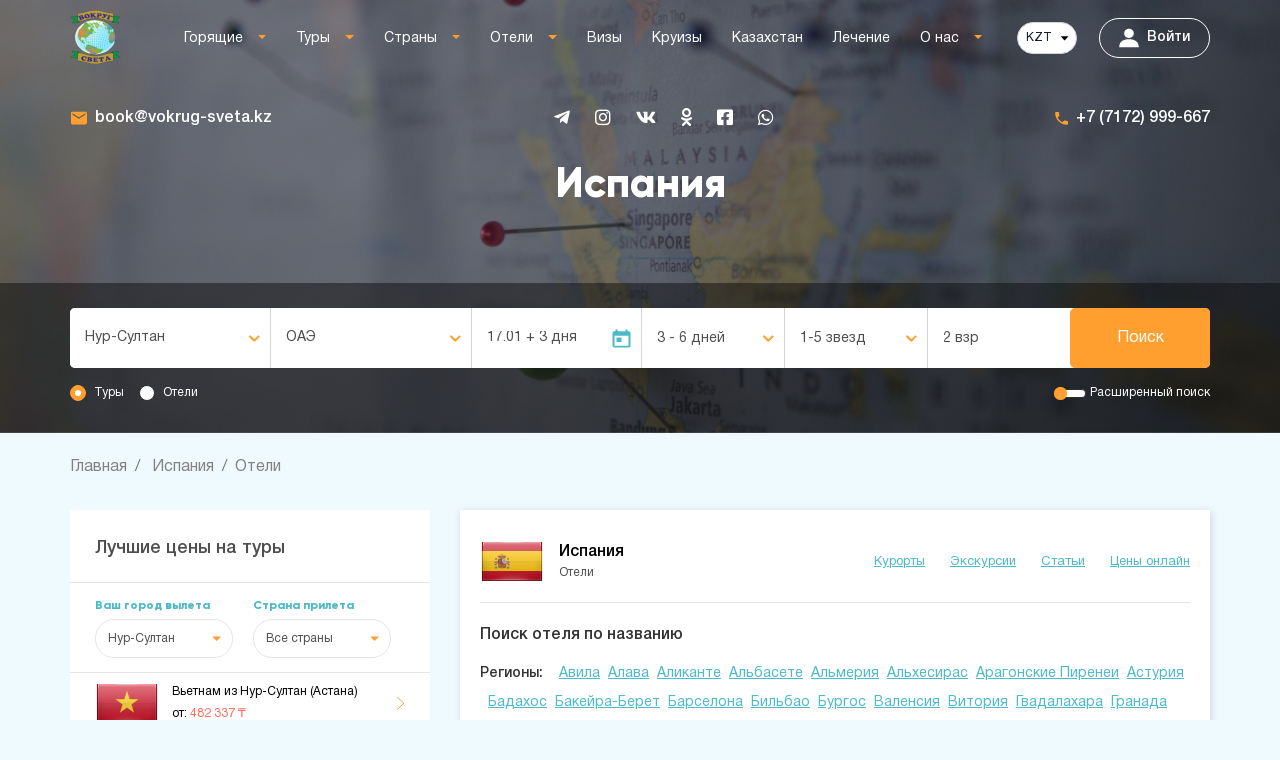

--- FILE ---
content_type: text/html; charset=UTF-8
request_url: https://vokrug-sveta.kz/spain/hotels
body_size: 18610
content:
<!doctype html>
<html lang="ru" >
<head>
    <meta charset="utf-8">
    <meta name="viewport" content="width=device-width, initial-scale=1, shrink-to-fit=no">
	<title>Испания</title>
<meta name="description" content=""/>
<meta name="keywords" content=""/>

	<link rel="icon" href="https://vokrug-sveta.kz/logo.ico" type="image/x-icon">
    <link rel="stylesheet" href="/assets/css/main.css">
    <link rel="stylesheet" href="/assets/css/custom.css?v=696a625ea3bef">
        <meta name="csrf-token" content="oMxzLTsnq7UdVK6qw6KotewmGP8Dt5YLZWB0qhfL">
    <meta name="it-rating" content="it-rat-96ce2df79b44e83b1c096943ce4efc94" />



    <script>
        var settings = {
            default_image: '/assets/img/globe2.jpg',
            default_country: 90,
            default_city: 1323,
            default_currency: 'KZT'
        };
        function imgOnError(obj) {
            obj.src = settings.default_image;
            obj.closest('.card-hot-tour') ? obj.closest('.card-hot-tour').remove() : '';
            obj.closest('.owl-item') ? obj.closest('.owl-item').remove() : '';
            obj.closest('.hotel') ? obj.closest('.hotel').remove() : '';
            obj.closest('.card-mini-tour') ? obj.closest('.card-mini-tour').remove() : '';
            obj.closest('.card-mini-detail-tour') ? obj.closest('.card-mini-detail-tour').remove() : '';
            obj.src = settings.default_image;
        }

        var lastSearch = null;
        var small_left_panel = false;
    </script>
</head>
<body class="    page-hot-tour stick
">
<header class="header">
    <div class="header-top-line">
        <div class="container">
            <a href="/">
                <img src="/assets/img/logo.png" alt="logo" class="logo img-fluid">
            </a>
            <div class="menu-container">
                <button class="close-btn icon"><img src="/assets/img/icons/close.svg" alt="close"></button>
                <ul class="menu">
                    <li class="dropdown">
                        <a href="/hottours" class="dropdown-toggle">Горящие</a>
                        <div class="dropdown-menu">
                            <div class="d-flex">
                                                                    <div>
                                                                                    <a href="/hottours-from-aktau" class="dropdown-item">Актау</a>
                                                                                    <a href="/hottours-from-aktobe" class="dropdown-item">Актобе</a>
                                                                                    <a href="/hottours-from-almati" class="dropdown-item">Алматы</a>
                                                                                    <a href="/hottours-from-atirau" class="dropdown-item">Атырау</a>
                                                                                    <a href="/hottours-from-karaganda" class="dropdown-item">Караганда</a>
                                                                                    <a href="/hottours-from-kokshetau" class="dropdown-item">Кокшетау</a>
                                                                                    <a href="/hottours-from-kostanay" class="dropdown-item">Костанай</a>
                                                                            </div>
                                                                    <div>
                                                                                    <a href="/hottours-from-nursultan" class="dropdown-item">Нур-Султан</a>
                                                                                    <a href="/hottours-from-pavlodar" class="dropdown-item">Павлодар</a>
                                                                                    <a href="/hottours-from-petropavlovsk" class="dropdown-item">Петропавловск</a>
                                                                                    <a href="/hottours-from-taraz" class="dropdown-item">Тараз</a>
                                                                                    <a href="/hottours-from-uralsk" class="dropdown-item">Уральск</a>
                                                                                    <a href="/hottours-from-ustkamenogorsk" class="dropdown-item">Усть-Каменогорск</a>
                                                                                    <a href="/hottours-from-shimkent" class="dropdown-item">Шымкент</a>
                                                                            </div>
                                                            </div>
                        </div>
                    </li>
                    <li class="dropdown">
                        <a href="/tours" class="dropdown-toggle">Туры</a>
                        <div class="dropdown-menu">
                            <div class="d-flex">
                                                                    <div>
                                                                                    <a href="/tours?city=1347" class="dropdown-item">Актау</a>
                                                                                    <a href="/tours?city=1342" class="dropdown-item">Актобе</a>
                                                                                    <a href="/tours?city=1312" class="dropdown-item">Алматы</a>
                                                                                    <a href="/tours?city=1346" class="dropdown-item">Атырау</a>
                                                                                    <a href="/tours?city=1343" class="dropdown-item">Караганда</a>
                                                                                    <a href="/tours?city=1395" class="dropdown-item">Кокшетау</a>
                                                                                    <a href="/tours?city=1345" class="dropdown-item">Костанай</a>
                                                                            </div>
                                                                    <div>
                                                                                    <a href="/tours?city=1323" class="dropdown-item">Нур-Султан</a>
                                                                                    <a href="/tours?city=1348" class="dropdown-item">Павлодар</a>
                                                                                    <a href="/tours?city=1396" class="dropdown-item">Петропавловск</a>
                                                                                    <a href="/tours?city=1394" class="dropdown-item">Тараз</a>
                                                                                    <a href="/tours?city=1350" class="dropdown-item">Уральск</a>
                                                                                    <a href="/tours?city=1344" class="dropdown-item">Усть-Каменогорск</a>
                                                                                    <a href="/tours?city=1349" class="dropdown-item">Шымкент</a>
                                                                            </div>
                                                            </div>
                        </div>
                    </li>
                    <li class="dropdown country-dropdown">
                        <a href="/countries" class="dropdown-toggle">Страны</a>
                        <div class="dropdown-menu">
                            <div class="d-flex">
                                                                    <div>
                                                                                    <a href="/dominicana/" class="dropdown-item"><img style="width:20px;" src="/storage/pages/March2020/h7DBzvZCwGZrQGiI8bVz.png" alt="code" class="mr-1"> Доминикана</a>
                                                                                    <a href="/egypt/" class="dropdown-item"><img style="width:20px;" src="/storage/flags/Egypt.png" alt="code" class="mr-1"> Египет</a>
                                                                                    <a href="/india/" class="dropdown-item"><img style="width:20px;" src="/storage/flags/India.png" alt="code" class="mr-1"> Индия</a>
                                                                                    <a href="/spain/" class="dropdown-item"><img style="width:20px;" src="/storage/flags/Spain.png" alt="code" class="mr-1"> Испания</a>
                                                                                    <a href="/china/" class="dropdown-item"><img style="width:20px;" src="/storage/flags/China.png" alt="code" class="mr-1"> Китай</a>
                                                                                    <a href="/malaysia/" class="dropdown-item"><img style="width:20px;" src="/storage/flags/Malaysia.png" alt="code" class="mr-1"> Малайзия</a>
                                                                                    <a href="/maldives/" class="dropdown-item"><img style="width:20px;" src="/storage/flags/Maldives.png" alt="code" class="mr-1"> Мальдивы</a>
                                                                                                                    </div>
                                                                    <div>
                                                                                    <a href="/uae/" class="dropdown-item"><img style="width:20px;" src="/storage/pages/March2020/ESKqBDsBxVYwkfvK06VV.png" alt="code" class="mr-1"> ОАЭ</a>
                                                                                    <a href="/seychelles/" class="dropdown-item"><img style="width:20px;" src="/storage/flags/Seychelles.png" alt="code" class="mr-1"> Сейшелы</a>
                                                                                    <a href="/singapore/" class="dropdown-item"><img style="width:20px;" src="/storage/flags/Singapore.png" alt="code" class="mr-1"> Сингапур</a>
                                                                                    <a href="/thailand/" class="dropdown-item"><img style="width:20px;" src="/storage/flags/Thailand.png" alt="code" class="mr-1"> Таиланд</a>
                                                                                    <a href="/turkey/" class="dropdown-item"><img style="width:20px;" src="/storage/flags/Turkey.png" alt="code" class="mr-1"> Турция</a>
                                                                                    <a href="/finland/" class="dropdown-item"><img style="width:20px;" src="/storage/flags/Finland.png" alt="code" class="mr-1"> Финляндия</a>
                                                                                                                            <a href="/countries" class="dropdown-item"><span class="link-cyan">Все страны...</span></a>
                                                                            </div>
                                
                            </div>
                        </div>
                    </li>
                    <li class="dropdown country-dropdown">
                        <a href="/hotels" class="dropdown-toggle">Отели</a>
                        <div class="dropdown-menu">
                            <div class="d-flex">
                                                                    <div>
                                                                                    <a href="/dominicana/hotels" class="dropdown-item"><img style="width:20px;" src="/storage/pages/March2020/h7DBzvZCwGZrQGiI8bVz.png" alt="" class="mr-1"> Доминикана</a>
                                                                                    <a href="/egypt/hotels" class="dropdown-item"><img style="width:20px;" src="/storage/flags/Egypt.png" alt="" class="mr-1"> Египет</a>
                                                                                    <a href="/india/hotels" class="dropdown-item"><img style="width:20px;" src="/storage/flags/India.png" alt="" class="mr-1"> Индия</a>
                                                                                    <a href="/spain/hotels" class="dropdown-item"><img style="width:20px;" src="/storage/flags/Spain.png" alt="" class="mr-1"> Испания</a>
                                                                                    <a href="/china/hotels" class="dropdown-item"><img style="width:20px;" src="/storage/flags/China.png" alt="" class="mr-1"> Китай</a>
                                                                                    <a href="/malaysia/hotels" class="dropdown-item"><img style="width:20px;" src="/storage/flags/Malaysia.png" alt="" class="mr-1"> Малайзия</a>
                                                                                    <a href="/maldives/hotels" class="dropdown-item"><img style="width:20px;" src="/storage/flags/Maldives.png" alt="" class="mr-1"> Мальдивы</a>
                                                                                                                    </div>

                                                                    <div>
                                                                                    <a href="/uae/hotels" class="dropdown-item"><img style="width:20px;" src="/storage/pages/March2020/ESKqBDsBxVYwkfvK06VV.png" alt="" class="mr-1"> ОАЭ</a>
                                                                                    <a href="/seychelles/hotels" class="dropdown-item"><img style="width:20px;" src="/storage/flags/Seychelles.png" alt="" class="mr-1"> Сейшелы</a>
                                                                                    <a href="/singapore/hotels" class="dropdown-item"><img style="width:20px;" src="/storage/flags/Singapore.png" alt="" class="mr-1"> Сингапур</a>
                                                                                    <a href="/thailand/hotels" class="dropdown-item"><img style="width:20px;" src="/storage/flags/Thailand.png" alt="" class="mr-1"> Таиланд</a>
                                                                                    <a href="/turkey/hotels" class="dropdown-item"><img style="width:20px;" src="/storage/flags/Turkey.png" alt="" class="mr-1"> Турция</a>
                                                                                    <a href="/finland/hotels" class="dropdown-item"><img style="width:20px;" src="/storage/flags/Finland.png" alt="" class="mr-1"> Финляндия</a>
                                                                                                                            <a href="/hotels" class="dropdown-item"><span class="link-cyan">Все отели...</span></a>
                                                                            </div>

                                

                            </div>
                        </div>
                    </li>
                    <li><a href="/visa">Визы</a></li>
                    <li><a href="/cruises">Круизы</a></li>
                    <li><a href="/tours-in-kazakhstan">Казахстан</a></li>
                    <li><a href="/treatment-abroad">Лечение</a></li>
                    <li class="dropdown">
                        <a href="" class="dropdown-toggle">О нас</a>
                        <div class="dropdown-menu">
                            <a class="dropdown-item" href="/about">О компании</a>
                            <a class="dropdown-item" href="/how-to-order-tour">Как заказать тур ?</a>
                            <a class="dropdown-item" href="/contacts">Офисы продаж</a>
                            <a class="dropdown-item" href="/contacts">График работы</a>
                            <a class="dropdown-item" href="/reviews">Отзывы</a>
                            <a class="dropdown-item" href="/news">Новости</a>
                        </div>
                    </li>
                </ul>
                <div class="d-flex flex-column align-items-center d-lg-none mt-3">
                    <select onchange="setCurrency(this)" class="custom-select mb-3 mr-0">
                                                    <option  value="EUR">EUR</option>
                                                    <option  selected  value="KZT">KZT</option>
                                                    <option  value="RUB">RUB</option>
                                                    <option  value="USD">USD</option>
                                            </select>
                    <a href="https://book.vokrug-sveta.kz/login.php?redirect=%2F" target="_blank" class="btn btn-outline-white sm"><img src="/assets/img/icons/person.svg" alt="icon"
                                                                                                                                        class="mr-2">Войти</a>
                </div>
                <div class="d-flex align-items-center d-md-none mt-2 white-color">
                    <img src="/assets/img/icons/yellow-email.svg" alt="email">
                    <a href="mailto:book@vokrug-sveta.kz" class="ml-2 medium-weight">book@vokrug-sveta.kz</a>
                </div>
                <div class="d-flex align-items-center d-md-none mt-2 white-color">
                    <img src="/assets/img/icons/yellow-phone.svg" alt="phone">
                    <a href="tel:+77172999667" class="ml-2 medium-weight">+7 (7172) 999-667</a>
                </div>
            </div>
            <div class="align-items-center d-none d-lg-flex">
                <select onchange="setCurrency(this)" class="custom-select">
                                            <option  value="EUR">EUR</option>
                                            <option  selected  value="KZT">KZT</option>
                                            <option  value="RUB">RUB</option>
                                            <option  value="USD">USD</option>
                                    </select>
                <a href="https://book.vokrug-sveta.kz/login.php?redirect=%2F" class="btn btn-outline-white sm"><img src="/assets/img/icons/person.svg" alt="icon"
                                                                                                                    class="mr-2">Войти</a>
            </div>
            <button class="mobile-btn" id="mobile-btn"><span></span><span></span><span></span></button>
        </div>
    </div>
    <div class="container d-flex flex-column">
        <div class="header-social-line">
            <div class="d-none d-md-flex align-items-center white-color">
                <img src="/assets/img/icons/yellow-email.svg" alt="email">
                <a href="mailto:" class="ml-2 medium-weight">book@vokrug-sveta.kz</a>
            </div>
            <div class="media-block">
                <a target="_blank" href="https://t.me/vokrug_sveta_kz"><i class="fab fa-telegram-plane"></i></a>
                <a target="_blank" href="https://instagram.com/vokrugsvetakz"><i class="fab fa-instagram"></i></a>
                <a target="_blank" href="https://vk.com/vokrugsveta_kz"><i class="fab fa-vk"></i></a>
				<a target="_blank" href="https://ok.ru/group/70000000512486"><i class="fab fa-odnoklassniki"></i></a>
				<a target="_blank" href="https://facebook.com/vokrugsvetaastana "><i class="fab fa-facebook-square"></i></a>
                <a target="_blank" href="https://wa.me/77761246171"><i class="fab fa-whatsapp"></i></a>
				
            </div>
            <div class="d-none d-md-flex align-items-center white-color">
                <img src="/assets/img/icons/yellow-phone.svg" alt="phone">
                <a href="tel:+77172999667" class="ml-2 medium-weight">+7 (7172) 999-667</a>
            </div>
        </div>
        <div class="header-medium-line text-center">
                <div class="title extra-bold white-color">
        Испания
    </div>
        </div>
    </div>
    <div class="search-wrapper">
        <form methdo="get" action="/search">
            <input type="hidden" value="KZT" name="currencyAlias" />
            <div class="container">
                <div class="search-box">
                    <div class="item-field from-country">
                        <select id="s_from_1" name="s_from" class="custom-select from-country search-control">
                                                            <option  value="1347">Актау</option>
                                                            <option  value="1342">Актобе</option>
                                                            <option  value="1312">Алматы</option>
                                                            <option  value="1346">Атырау</option>
                                                            <option  value="1343">Караганда</option>
                                                            <option  value="1395">Кокшетау</option>
                                                            <option  value="1345">Костанай</option>
                                                            <option  selected  value="1323">Нур-Султан</option>
                                                            <option  value="1348">Павлодар</option>
                                                            <option  value="1396">Петропавловск</option>
                                                            <option  value="1394">Тараз</option>
                                                            <option  value="1350">Уральск</option>
                                                            <option  value="1344">Усть-Каменогорск</option>
                                                            <option  value="1349">Шымкент</option>
                                                    </select>
                    </div>
                    <div class="item-field to-country">
                        <select id="s_to_1" name="s_to" class="custom-select to-country search-control">
                                                            <option  value="1">Абхазия</option>
                                                            <option  value="2">Австралия</option>
                                                            <option  value="3">Австрия</option>
                                                            <option  value="4">Азербайджан</option>
                                                            <option  value="5">Албания</option>
                                                            <option  value="7">Андорра</option>
                                                            <option  value="184">Антарктида</option>
                                                            <option  value="8">Антигуа</option>
                                                            <option  value="9">Аргентина</option>
                                                            <option  value="10">Армения</option>
                                                            <option  value="11">Аруба</option>
                                                            <option  value="12">Багамы</option>
                                                            <option  value="13">Бангладеш</option>
                                                            <option  value="14">Барбадос</option>
                                                            <option  value="15">Бахрейн</option>
                                                            <option  value="16">Беларусь</option>
                                                            <option  value="18">Бельгия</option>
                                                            <option  value="180">Бермудские острова</option>
                                                            <option  value="19">Болгария</option>
                                                            <option  value="20">Боливия</option>
                                                            <option  value="21">Босния и Герцеговина</option>
                                                            <option  value="23">Бразилия</option>
                                                            <option  value="24">Бруней</option>
                                                            <option  value="190">Бутан</option>
                                                            <option  value="26">Великобритания</option>
                                                            <option  value="27">Венгрия</option>
                                                            <option  value="28">Венесуэла</option>
                                                            <option  value="29">Вьетнам</option>
                                                            <option  value="202">Гамбия</option>
                                                            <option  value="154">Гана</option>
                                                            <option  value="30">Гваделупа</option>
                                                            <option  value="31">Гватемала</option>
                                                            <option  value="149">Германия</option>
                                                            <option  value="179">Гонконг</option>
                                                            <option  value="35">Греция</option>
                                                            <option  value="36">Грузия</option>
                                                            <option  value="37">Дания</option>
                                                            <option  value="39">Доминикана</option>
                                                            <option  value="40">Египет</option>
                                                            <option  value="43">Израиль</option>
                                                            <option  value="44">Индия</option>
                                                            <option  value="45">Индонезия</option>
                                                            <option  value="46">Иордания</option>
                                                            <option  value="47">Иран</option>
                                                            <option  value="48">Ирландия</option>
                                                            <option  value="49">Исландия</option>
                                                            <option  value="50">Испания</option>
                                                            <option  value="51">Италия</option>
                                                            <option  value="52">Кабо-Верде</option>
                                                            <option  value="53">Казахстан</option>
                                                            <option  value="54">Камбоджа</option>
                                                            <option  value="55">Канада</option>
                                                            <option  value="56">Катар</option>
                                                            <option  value="57">Кения</option>
                                                            <option  value="58">Кипр</option>
                                                            <option  value="59">Китай</option>
                                                            <option  value="171">Колумбия</option>
                                                            <option  value="60">Коста-Рика</option>
                                                            <option  value="61">Куба</option>
                                                            <option  value="62">Кыргызcтан</option>
                                                            <option  value="63">Лаос</option>
                                                            <option  value="64">Латвия</option>
                                                            <option  value="65">Ливан</option>
                                                            <option  value="66">Литва</option>
                                                            <option  value="67">Люксембург</option>
                                                            <option  value="68">Маврикий</option>
                                                            <option  value="69">Мадагаскар</option>
                                                            <option  value="201">Макао</option>
                                                            <option  value="70">Македония</option>
                                                            <option  value="71">Малайзия</option>
                                                            <option  value="72">Мальдивы</option>
                                                            <option  value="73">Мальта</option>
                                                            <option  value="74">Марианские о-ва</option>
                                                            <option  value="75">Марокко</option>
                                                            <option  value="76">Мартиника</option>
                                                            <option  value="77">Мексика</option>
                                                            <option  value="78">Мозамбик</option>
                                                            <option  value="79">Молдавия</option>
                                                            <option  value="80">Монако</option>
                                                            <option  value="81">Монголия</option>
                                                            <option  value="82">Мьянма (Бирма)</option>
                                                            <option  value="83">Намибия</option>
                                                            <option  value="84">Непал</option>
                                                            <option  value="181">Нигерия</option>
                                                            <option  value="86">Нидерланды</option>
                                                            <option  value="177">Никарагуа</option>
                                                            <option  value="87">Новая Зеландия</option>
                                                            <option  value="88">Норвегия</option>
                                                            <option  selected  value="90">ОАЭ</option>
                                                            <option  value="91">Оман</option>
                                                            <option  value="92">Пакистан</option>
                                                            <option  value="93">Панама</option>
                                                            <option  value="95">Парагвай</option>
                                                            <option  value="96">Перу</option>
                                                            <option  value="98">Польша</option>
                                                            <option  value="99">Португалия</option>
                                                            <option  value="100">Реюньон</option>
                                                            <option  value="150">Россия</option>
                                                            <option  value="102">Румыния</option>
                                                            <option  value="178">Сан-Марино</option>
                                                            <option  value="103">Саудовская Аравия</option>
                                                            <option  value="199">Северная Корея</option>
                                                            <option  value="105">Сейшелы</option>
                                                            <option  value="158">Сенегал</option>
                                                            <option  value="189">Сен-Мартен</option>
                                                            <option  value="106">Сент-Люсия</option>
                                                            <option  value="107">Сербия</option>
                                                            <option  value="108">Сингапур</option>
                                                            <option  value="110">Словакия</option>
                                                            <option  value="111">Словения</option>
                                                            <option  value="112">США</option>
                                                            <option  value="193">Таджикистан</option>
                                                            <option  value="114">Тайвань</option>
                                                            <option  value="113">Таиланд</option>
                                                            <option  value="115">Танзания</option>
                                                            <option  value="116">Теркс и Кайкос</option>
                                                            <option  value="117">Тунис</option>
                                                            <option  value="119">Турция</option>
                                                            <option  value="161">Уганда</option>
                                                            <option  value="120">Узбекистан</option>
                                                            <option  value="121">Украина</option>
                                                            <option  value="122">Фиджи</option>
                                                            <option  value="123">Филиппины</option>
                                                            <option  value="124">Финляндия</option>
                                                            <option  value="125">Франция</option>
                                                            <option  value="169">Французская Полинезия</option>
                                                            <option  value="126">Хорватия</option>
                                                            <option  value="166">Чад</option>
                                                            <option  value="127">Черногория</option>
                                                            <option  value="128">Чехия</option>
                                                            <option  value="129">Чили</option>
                                                            <option  value="130">Швейцария</option>
                                                            <option  value="131">Швеция</option>
                                                            <option  value="132">Шри-Ланка</option>
                                                            <option  value="133">Эквадор</option>
                                                            <option  value="134">Эстония</option>
                                                            <option  value="135">Эфиопия</option>
                                                            <option  value="136">ЮАР</option>
                                                            <option  value="137">Южная Корея</option>
                                                            <option  value="138">Ямайка</option>
                                                            <option  value="139">Япония</option>
                                                    </select>
                    </div>
                    <div class="item-field datepicker">
                        <input type="text" id="sf_depart" class="search-control" value="17.01 + 3 дня">
                        <input type="hidden" id="sf_depart_alt" value="17.01.2026">
                        <img src="/assets/img/icons/calendar.svg" class="icon" alt="">
                        <input autocomplete="off" type="hidden" value="17.01.2026" id="fs_departFrom" name="departFrom" >
                        <input autocomplete="off" type="hidden" value="20.01.2026"  id="fs_departTo" name="departTo" >
                    </div>
                    <div class="item-field">
                        <select onchange="setNights(this)" class="custom-select search-control">
                                                            <option value="3-6">3 - 6 дней</option>
                                                            <option value="4-7">4 - 7 дней</option>
                                                            <option value="5-8">5 - 8 дней</option>
                                                            <option value="6-9">6 - 9 дней</option>
                                                            <option value="7-10">7 - 10 дней</option>
                                                            <option value="8-11">8 - 11 дней</option>
                                                            <option value="9-12">9 - 12 дней</option>
                                                            <option value="10-13">10 - 13 дней</option>
                                                            <option value="11-14">11 - 14 дней</option>
                                                            <option value="12-15">12 - 15 дней</option>
                                                            <option value="13-16">13 - 16 дней</option>
                                                            <option value="14-17">14 - 17 дней</option>
                                                            <option value="15-18">15 - 18 дней</option>
                                                            <option value="16-19">16 - 19 дней</option>
                                                            <option value="17-20">17 - 20 дней</option>
                                                            <option value="18-21">18 - 21 дней</option>
                                                    </select>
                        <input type="hidden" value="5" id="sf_nightsMin" name="nightsMin" />
                        <input type="hidden" value="8" id="sf_nightsMax" name="nightsMax" />

                    </div>
                    <div class="item-field">
                        <select id="s_stars_0" name="s_stars[]" class="custom-select search-control">
                            <option value="">1-5 звезд</option>
                            <option value="400">1 звезда</option>
                            <option value="401">2 звезды</option>
                            <option value="402">3 звезды</option>
                            <option value="403">4 звезды</option>
                            <option value="404">5 звезд</option>
                            <option value="405">Apts</option>
                        </select>
                    </div>
                    <div class="item-field count-people">
                        <div class="search-control d-flex align-items-center" id="sfPeoples" data-toggle="dropdown">2 взр</div>
                        <img src="assets/img/icons/arrow_down_yellow.svg" class="icon" alt="">
                        <div id="sfPeoplesData" class="dropdown-menu dropdown-count-people dropdown-menu-right"
                             aria-labelledby="dropdownMenuButton">
                            <div class="d-flex align-items-center">
                                <div>
                                    <div class="medium-weight black-color">Взрослые</div>
                                    <div class="d-flex align-items-center justify-content-center">
                                        <button class="qty-btn qty-minus minus" type="button">-</button>
                                        <input id="sfAdults" type="number" class="input-text qty text" step="1" min="1" max="10" name="adults"
                                               value="2">
                                        <button class="qty-btn qty-plus plus" type="button">+</button>
                                    </div>
                                </div>
                                <div class="ml-2">
                                    <div class="medium-weight black-color">Дети</div>
                                    <div class="d-flex align-items-center justify-content-center">
                                        <button data-target="fages2" class="qty-btn qty-minus minus qtn-age child-q" type="button">-</button>
                                        <input id="sfKids" type="number" class="input-text qty text" step="1" min="0" max="4"
                                               name="kids" value="0">
                                        <button data-target="fages2" class="qty-btn qty-plus plus qtn-age child-q" type="button">+</button>
                                    </div>
                                </div>
                            </div>
                            <div style="display: none;" class="age_wrapper medium mt-2">Возвраст детей</div>
                            <div class="fages2 ages d-flex align-items-center">

                            </div>
                        </div>
                    </div>
                    <button class="btn btn-yellow btn-search">Поиск</button>
                </div>
                <div class="row mt-3 align-items-center">
                    <div class="col-6">
                        <div class="d-flex align-items-center filter-search-by">
                            <div class="custom-control custom-radio">
                                <input type="radio" class="custom-control-input" onclick="changeHSelector(1)" id="search-by-tour" checked value="1" name="ticketsIncluded">
                                <label class="custom-control-label" for="search-by-tour">Туры</label>
                            </div>
                            <div class="custom-control custom-radio">
                                <input type="radio" class="custom-control-input" onclick="changeHSelector(0)" id="search-by-hotel" value="0" name="ticketsIncluded">
                                <label class="custom-control-label" for="search-by-hotel">Отели</label>
                            </div>
                        </div>
                    </div>
                    <div class="col-6 pl-0 text-right">
                        <div class="custom-control custom-switch">
                            <input type="checkbox" onchange="sbarOpening()"  class="custom-control-input" id="customSwitch1">
                            <label class="custom-control-label" for="customSwitch1">Расширенный поиск</label>
                        </div>
                    </div>
                </div>

            </div>
        </form>
    </div>
    <div class="search-additional"><form id="fFullFilters" method="get" action="/search">
            <div class="container">
                <div class="row">
                    <div class="col-lg-3">
                        <div class="medium-weight white-color mb-1">Откуда</div>
                        <select onchange="reloadSData()" name="s_from" id="s_from" class="select2">
                                                            <option  value="1347">Актау</option>
                                                            <option  value="1342">Актобе</option>
                                                            <option  value="1312">Алматы</option>
                                                            <option  value="1346">Атырау</option>
                                                            <option  value="1343">Караганда</option>
                                                            <option  value="1395">Кокшетау</option>
                                                            <option  value="1345">Костанай</option>
                                                            <option  selected  value="1323">Нур-Султан</option>
                                                            <option  value="1348">Павлодар</option>
                                                            <option  value="1396">Петропавловск</option>
                                                            <option  value="1394">Тараз</option>
                                                            <option  value="1350">Уральск</option>
                                                            <option  value="1344">Усть-Каменогорск</option>
                                                            <option  value="1349">Шымкент</option>
                                                    </select>
                    </div>
                    <div class="col-lg-3">
                        <div class="medium-weight white-color mb-1">Куда</div>
                        <select onchange="reloadSData()" name="s_to" id="s_to" class="select2">
                                                            <option  value="1">Абхазия</option>
                                                            <option  value="2">Австралия</option>
                                                            <option  value="3">Австрия</option>
                                                            <option  value="4">Азербайджан</option>
                                                            <option  value="5">Албания</option>
                                                            <option  value="7">Андорра</option>
                                                            <option  value="184">Антарктида</option>
                                                            <option  value="8">Антигуа</option>
                                                            <option  value="9">Аргентина</option>
                                                            <option  value="10">Армения</option>
                                                            <option  value="11">Аруба</option>
                                                            <option  value="12">Багамы</option>
                                                            <option  value="13">Бангладеш</option>
                                                            <option  value="14">Барбадос</option>
                                                            <option  value="15">Бахрейн</option>
                                                            <option  value="16">Беларусь</option>
                                                            <option  value="18">Бельгия</option>
                                                            <option  value="180">Бермудские острова</option>
                                                            <option  value="19">Болгария</option>
                                                            <option  value="20">Боливия</option>
                                                            <option  value="21">Босния и Герцеговина</option>
                                                            <option  value="23">Бразилия</option>
                                                            <option  value="24">Бруней</option>
                                                            <option  value="190">Бутан</option>
                                                            <option  value="26">Великобритания</option>
                                                            <option  value="27">Венгрия</option>
                                                            <option  value="28">Венесуэла</option>
                                                            <option  value="29">Вьетнам</option>
                                                            <option  value="202">Гамбия</option>
                                                            <option  value="154">Гана</option>
                                                            <option  value="30">Гваделупа</option>
                                                            <option  value="31">Гватемала</option>
                                                            <option  value="149">Германия</option>
                                                            <option  value="179">Гонконг</option>
                                                            <option  value="35">Греция</option>
                                                            <option  value="36">Грузия</option>
                                                            <option  value="37">Дания</option>
                                                            <option  value="39">Доминикана</option>
                                                            <option  value="40">Египет</option>
                                                            <option  value="43">Израиль</option>
                                                            <option  value="44">Индия</option>
                                                            <option  value="45">Индонезия</option>
                                                            <option  value="46">Иордания</option>
                                                            <option  value="47">Иран</option>
                                                            <option  value="48">Ирландия</option>
                                                            <option  value="49">Исландия</option>
                                                            <option  value="50">Испания</option>
                                                            <option  value="51">Италия</option>
                                                            <option  value="52">Кабо-Верде</option>
                                                            <option  value="53">Казахстан</option>
                                                            <option  value="54">Камбоджа</option>
                                                            <option  value="55">Канада</option>
                                                            <option  value="56">Катар</option>
                                                            <option  value="57">Кения</option>
                                                            <option  value="58">Кипр</option>
                                                            <option  value="59">Китай</option>
                                                            <option  value="171">Колумбия</option>
                                                            <option  value="60">Коста-Рика</option>
                                                            <option  value="61">Куба</option>
                                                            <option  value="62">Кыргызcтан</option>
                                                            <option  value="63">Лаос</option>
                                                            <option  value="64">Латвия</option>
                                                            <option  value="65">Ливан</option>
                                                            <option  value="66">Литва</option>
                                                            <option  value="67">Люксембург</option>
                                                            <option  value="68">Маврикий</option>
                                                            <option  value="69">Мадагаскар</option>
                                                            <option  value="201">Макао</option>
                                                            <option  value="70">Македония</option>
                                                            <option  value="71">Малайзия</option>
                                                            <option  value="72">Мальдивы</option>
                                                            <option  value="73">Мальта</option>
                                                            <option  value="74">Марианские о-ва</option>
                                                            <option  value="75">Марокко</option>
                                                            <option  value="76">Мартиника</option>
                                                            <option  value="77">Мексика</option>
                                                            <option  value="78">Мозамбик</option>
                                                            <option  value="79">Молдавия</option>
                                                            <option  value="80">Монако</option>
                                                            <option  value="81">Монголия</option>
                                                            <option  value="82">Мьянма (Бирма)</option>
                                                            <option  value="83">Намибия</option>
                                                            <option  value="84">Непал</option>
                                                            <option  value="181">Нигерия</option>
                                                            <option  value="86">Нидерланды</option>
                                                            <option  value="177">Никарагуа</option>
                                                            <option  value="87">Новая Зеландия</option>
                                                            <option  value="88">Норвегия</option>
                                                            <option  selected  value="90">ОАЭ</option>
                                                            <option  value="91">Оман</option>
                                                            <option  value="92">Пакистан</option>
                                                            <option  value="93">Панама</option>
                                                            <option  value="95">Парагвай</option>
                                                            <option  value="96">Перу</option>
                                                            <option  value="98">Польша</option>
                                                            <option  value="99">Португалия</option>
                                                            <option  value="100">Реюньон</option>
                                                            <option  value="150">Россия</option>
                                                            <option  value="102">Румыния</option>
                                                            <option  value="178">Сан-Марино</option>
                                                            <option  value="103">Саудовская Аравия</option>
                                                            <option  value="199">Северная Корея</option>
                                                            <option  value="105">Сейшелы</option>
                                                            <option  value="158">Сенегал</option>
                                                            <option  value="189">Сен-Мартен</option>
                                                            <option  value="106">Сент-Люсия</option>
                                                            <option  value="107">Сербия</option>
                                                            <option  value="108">Сингапур</option>
                                                            <option  value="110">Словакия</option>
                                                            <option  value="111">Словения</option>
                                                            <option  value="112">США</option>
                                                            <option  value="193">Таджикистан</option>
                                                            <option  value="114">Тайвань</option>
                                                            <option  value="113">Таиланд</option>
                                                            <option  value="115">Танзания</option>
                                                            <option  value="116">Теркс и Кайкос</option>
                                                            <option  value="117">Тунис</option>
                                                            <option  value="119">Турция</option>
                                                            <option  value="161">Уганда</option>
                                                            <option  value="120">Узбекистан</option>
                                                            <option  value="121">Украина</option>
                                                            <option  value="122">Фиджи</option>
                                                            <option  value="123">Филиппины</option>
                                                            <option  value="124">Финляндия</option>
                                                            <option  value="125">Франция</option>
                                                            <option  value="169">Французская Полинезия</option>
                                                            <option  value="126">Хорватия</option>
                                                            <option  value="166">Чад</option>
                                                            <option  value="127">Черногория</option>
                                                            <option  value="128">Чехия</option>
                                                            <option  value="129">Чили</option>
                                                            <option  value="130">Швейцария</option>
                                                            <option  value="131">Швеция</option>
                                                            <option  value="132">Шри-Ланка</option>
                                                            <option  value="133">Эквадор</option>
                                                            <option  value="134">Эстония</option>
                                                            <option  value="135">Эфиопия</option>
                                                            <option  value="136">ЮАР</option>
                                                            <option  value="137">Южная Корея</option>
                                                            <option  value="138">Ямайка</option>
                                                            <option  value="139">Япония</option>
                                                    </select>
                    </div>
                    <div class="col-lg-3">
                        <div class="medium-weight white-color mb-1">Интервал дат</div>
                        <div class="d-flex align-items-center">
                            <div class="input-icon">
                                <img src="/assets/img/icons/calendar.svg" class="icon" alt="">
                                <input value="17.01.2026" autocomplete="off" type="text" id="from" name="departFrom" class="form-control material-style" placeholder="от">
                            </div>
                            <div class="input-icon">
                                <img src="/assets/img/icons/calendar.svg" class="icon" alt="">
                                <input value="20.01.2026" autocomplete="off" type="text" id="to" name="departTo" class="form-control material-style" placeholder="до">
                            </div>
                        </div>
                    </div>
                    <div class="col-lg-3">
                        <div class="dropdown-count-people d-flex justify-content-between">
                            <div class="d-flex align-items-center">
                                <div>
                                    <div class="medium-weight white-color mb-1">Взрослые</div>
                                    <div class="d-flex align-items-center justify-content-center">
                                        <button class="qty-btn qty-minus minus" type="button">-</button>
                                        <input type="number" name="adults" class="input-text qty text" step="1" min="1" max="10" name="quantity"
                                               value="2">
                                        <button class="qty-btn qty-plus plus" type="button">+</button>
                                    </div>
                                </div>
                                <div class="ml-3">
                                    <div class="medium-weight white-color mb-1">Дети</div>
                                    <div class="d-flex align-items-center justify-content-center">
                                        <button data-target="ages" class="qty-btn qty-minus minus qtn-age" type="button">-</button>
                                        <input type="number" class="input-text qty text" name="kids" step="1" min="0" max="4"
                                               name="quantity" value="0">
                                        <button data-target="ages" class="qty-btn qty-plus plus qtn-age" type="button">+</button>
                                    </div>
                                </div>
                            </div>
                            <div class="age_wrapper" style="display:none;">
                                <div class="white-color mb-1">Возвраст детей</div>
                                <div class="ages d-flex align-items-center">

                                </div>
                            </div>

                        </div>
                    </div>
                    <div class="col-lg-3 mt-4">
                        <div class="field-search">
                            <select onchange="s_selectResort(this)" id="s_resorts_select" class="select2-input2">
                                <option value="">Все отели</option>
                            </select>
                            <div data-title='Популярные' class="resorts_title title-field mt-2 mb-2">Популярные</div>
                            <div id="s_resorts" class="field-checkboxes"></div>
                        </div>
                    </div>
                    <div class="col-lg-3 mt-4">
                        <div class="field-search">

                            <select onchange="s_selectHotel(this)" id="s_hotels_select" class="select2-input3">
                                <option value=""></option>
                            </select>
                            <div data-title='5*' class="hotel_title title-field mt-2 mb-2">5*</div>
                            <div id="s_hotels" class="field-checkboxes"></div>
                        </div>
                    </div>
                    <div class="col-lg-3 mt-4">
                        <div class="d-flex days-tour">
                            <div class="w-100">
                                <div class="medium-weight white-color mb-1">Дней от</div>
                                <select name="nightsMin" id="" class="custom-select material-style">
                                                                            <option  value="0">1</option>
                                                                            <option  value="1">2</option>
                                                                            <option  value="2">3</option>
                                                                            <option  value="3">4</option>
                                                                            <option  selected  value="4">5</option>
                                                                            <option  value="5">6</option>
                                                                            <option  value="6">7</option>
                                                                            <option  value="7">8</option>
                                                                            <option  value="8">9</option>
                                                                            <option  value="9">10</option>
                                                                            <option  value="10">11</option>
                                                                            <option  value="11">12</option>
                                                                            <option  value="12">13</option>
                                                                            <option  value="13">14</option>
                                                                            <option  value="14">15</option>
                                                                            <option  value="15">16</option>
                                                                            <option  value="16">17</option>
                                                                            <option  value="17">18</option>
                                                                            <option  value="18">19</option>
                                                                            <option  value="19">20</option>
                                                                            <option  value="20">21</option>
                                                                    </select>
                            </div>
                            <div class="ml-2 w-100">
                                <div class="medium-weight white-color mb-1">до</div>
                                <select name="nightsMax" id="" class="custom-select material-style">
                                                                            <option  value="0">1</option>
                                                                            <option  value="1">2</option>
                                                                            <option  value="2">3</option>
                                                                            <option  value="3">4</option>
                                                                            <option  value="4">5</option>
                                                                            <option  value="5">6</option>
                                                                            <option  selected  value="6">7</option>
                                                                            <option  value="7">8</option>
                                                                            <option  value="8">9</option>
                                                                            <option  value="9">10</option>
                                                                            <option  value="10">11</option>
                                                                            <option  value="11">12</option>
                                                                            <option  value="12">13</option>
                                                                            <option  value="13">14</option>
                                                                            <option  value="14">15</option>
                                                                            <option  value="15">16</option>
                                                                            <option  value="16">17</option>
                                                                            <option  value="17">18</option>
                                                                            <option  value="18">19</option>
                                                                            <option  value="19">20</option>
                                                                            <option  value="20">21</option>
                                                                    </select>
                            </div>
                        </div>
                        <div class="d-flex category-hotels checkbox-light flex-column flex-xl-row">
                            <div>
                                <div class="mt-3 stars-eat">
                                    <div class="white-color medium-weight mb-2 d-flex align-items-center">
                                        <div>Категория</div>
                                        <div class="custom-control custom-checkbox d-flex align-items-center ml-3">
                                            <input checked type="checkbox" class="custom-control-input" id="all">
                                            <label class="custom-control-label" for="all">Любая</label>
                                        </div>
                                    </div>
                                    <div id="s_stars" class="d-flex align-items-center justify-content-between flex-wrap">

                                    </div>
                                    <div class="white-color medium-weight mb-2 d-flex align-items-center">
                                        <div>Питание</div>
                                        <div class="custom-control custom-checkbox d-flex align-items-center ml-3">
                                            <input checked  type="checkbox" class="custom-control-input" id="all2">
                                            <label class="custom-control-label" for="all2">Любое</label>
                                        </div>
                                    </div>
                                    <div id="s_meals" class="d-flex align-items-center flex-wrap">


                                    </div>
                                </div>
                                <div class="d-flex price-tour">
                                    <div class="w-100">
                                        <input type="text" class="form-control" name="priceMin" placeholder="цена от">
                                    </div>
                                    <div class="ml-2 w-100">
                                        <input type="text" class="form-control" name="priceMax" placeholder="цена до">
                                    </div>
                                </div>
                                <div class="d-flex flex-row mt-3 ml-2">

                                                                            <div class="custom-control custom-radio w-100">
                                            <input    type="radio" class="custom-control-input" name="currencyAlias" value="EUR" id="EUR">
                                            <label class="custom-control-label light-weight" for="EUR">EUR</label>
                                        </div>
                                                                            <div class="custom-control custom-radio w-100">
                                            <input   checked   type="radio" class="custom-control-input" name="currencyAlias" value="KZT" id="KZT">
                                            <label class="custom-control-label light-weight" for="KZT">KZT</label>
                                        </div>
                                                                            <div class="custom-control custom-radio w-100">
                                            <input    type="radio" class="custom-control-input" name="currencyAlias" value="RUB" id="RUB">
                                            <label class="custom-control-label light-weight" for="RUB">RUB</label>
                                        </div>
                                                                            <div class="custom-control custom-radio w-100">
                                            <input    type="radio" class="custom-control-input" name="currencyAlias" value="USD" id="USD">
                                            <label class="custom-control-label light-weight" for="USD">USD</label>
                                        </div>
                                                                    </div>
                            </div>

                        </div>
                    </div>
                    <div class="col-lg-3 mt-4">
                        <div class="field-search tour-operator">
                            <div class="">
                                <div class="title-field d-flex align-items-center mb-2">
                                    Выбрать всех тур операторов
                                    <div class="custom-control custom-checkbox d-flex align-items-center ml-3">
                                        <input type="checkbox" checked class="custom-control-input" id="all3">
                                        <label class="custom-control-label" for="all3"></label>
                                    </div>
                                </div>
                            </div>
                            <div id="s_operators" class="field-checkboxes">


                            </div>
                        </div>
                    </div>
                    <div class="col-md-9 checkbox-light d-flex align-items-center">
                        <div class="custom-control custom-checkbox">
                            <input checked value="1" type="checkbox" class="custom-control-input" name="ticketsIncluded" id="air">
                            <label class="custom-control-label" for="air">Перелет включен</label>
                        </div>
                        <div class="custom-control custom-checkbox ml-5">
                            <input value="1" type="checkbox" class="custom-control-input" name="hasTickets" id="air2">
                            <label class="custom-control-label" for="air2">Есть билеты</label>
                        </div>
                        <div class="custom-control custom-checkbox ml-5">
                            <input value="1" type="checkbox" class="custom-control-input" name="hotelIsNotInStop" id="air3">
                            <label class="custom-control-label" for="air3">Есть места</label>
                        </div>
                    </div>
                    <div class="col-lg-3 d-flex align-items-center justify-content-end">
                        <div class="d-flex align-items-center">
                            <button class="icon medium-weight white-color" onclick="clearAllFilters(); return false;" ><img src="assets/img/icons/relaod.svg" alt="" class="mr-3">Очистить все</button>
                            <button class="btn btn-yellow btn-rounded white-color medium-weight ml-3 btn-submit">Поиск</button>
                        </div>
                    </div>
                </div>
            </div>
        </form>
    </div>
</header>
    <main class="content">

        <div class="container">

            <ol class="breadcrumb">

                <li class="breadcrumb-item">

                    <a href="">

                        <span>Главная</span>

                    </a>

                </li>
                <li class="breadcrumb-item"> <a href="/spain">Испания</a> </li>
                <li class="breadcrumb-item">Отели</li>
            </ol>

            <div class="row ">

                <div class="col-lg-4">

                    <!--best tours-->

                    <div class="text-center">

                        <button class="btn btn-cyan mob-accordion-btn md mx-auto mb-3"><i class="fas fa-plane-departure mr-2"></i> лучшие цены на тур</button>

                    </div>

                    <div id="best_prices" class="mob-wrapper md">

                    </div>


                    <a class="online-reservation box-shadow-block mb-3 d-none d-lg-block" href="/how-to-order-tour">
    <div class="title extra-bold">Бронирование онлайн</div>
    <span>Как это сделать ?</span>
</a>                    <div class="box-manager box-shadow-block box-sidebar mb-3 d-none d-lg-block">
    <div class="title-box">Наши менеджеры</div>
        <div class="manager-item">
        <div class="avatar">
           
            <img src="/storage/thumbs/af74ebd160382b00f87dd9b4f6b9d14f.jpg" alt="">
        </div>
        <div>
            <div>Головной Офис</div>
            <div class="town">пр. Абая 8, ВП-22, Астана</div>
            <a href="tel:" class="phone">тел.: +7 7172 999-667</a>
        </div>
    </div>   
        <div class="manager-item">
        <div class="avatar">
           
            <img src="/storage/thumbs/60da95cd3df827e5382879fdb048ff9b.jpg" alt="">
        </div>
        <div>
            <div>Шитова Анна</div>
            <div class="town">Кошкарбаева 1/2, БЦ Downtown, Астана</div>
            <a href="tel:" class="phone">тел.: 8 (7172) 999-668</a>
        </div>
    </div>   
       
</div>                      <div class="box-hotels box-sidebar box-shadow-block mb-3 d-none d-lg-block">
    <div class="title-box">Отзывы клиентов</div>
    <div class="hotel">
        <div class="tour-name mb-1">Arcus 4*</div>
        <div class="tour-place mb-1">Хорватия, Медулин</div>
        <div class="d-flex align-items-cente mb-2">
            <div class="tour-stars">
                                <span class="stars  active "><svg xmlns="http://www.w3.org/2000/svg" width="17" height="15" viewBox="0 0 17 15"><g><g><path d="M8.554 12.173l4.922 3.003-1.306-5.66L16.52 5.71l-5.727-.491L8.554-.12 6.316 5.218l-5.726.49 4.349 3.809-1.307 5.66z"/></g></g></svg></span>
                                <span class="stars  active "><svg xmlns="http://www.w3.org/2000/svg" width="17" height="15" viewBox="0 0 17 15"><g><g><path d="M8.554 12.173l4.922 3.003-1.306-5.66L16.52 5.71l-5.727-.491L8.554-.12 6.316 5.218l-5.726.49 4.349 3.809-1.307 5.66z"/></g></g></svg></span>
                                <span class="stars  active "><svg xmlns="http://www.w3.org/2000/svg" width="17" height="15" viewBox="0 0 17 15"><g><g><path d="M8.554 12.173l4.922 3.003-1.306-5.66L16.52 5.71l-5.727-.491L8.554-.12 6.316 5.218l-5.726.49 4.349 3.809-1.307 5.66z"/></g></g></svg></span>
                                <span class="stars  active "><svg xmlns="http://www.w3.org/2000/svg" width="17" height="15" viewBox="0 0 17 15"><g><g><path d="M8.554 12.173l4.922 3.003-1.306-5.66L16.52 5.71l-5.727-.491L8.554-.12 6.316 5.218l-5.726.49 4.349 3.809-1.307 5.66z"/></g></g></svg></span>
                                <span class="stars  active "><svg xmlns="http://www.w3.org/2000/svg" width="17" height="15" viewBox="0 0 17 15"><g><g><path d="M8.554 12.173l4.922 3.003-1.306-5.66L16.52 5.71l-5.727-.491L8.554-.12 6.316 5.218l-5.726.49 4.349 3.809-1.307 5.66z"/></g></g></svg></span>
                              
            </div>
        </div>
        <img onerror="imgOnError(this)" src="https://hotels.sletat.ru/i/p/3077_0_175_325.jpg" class="tour-image mb-3" alt="Arcus 4*" />
        <a href="/hotel/3077" class="btn btn-yellow mb-3">Посмотреть все отзывы к отелю</a>
    </div>
</div>                    <div class="box-hotels box-sidebar box-shadow-block mb-3 d-none d-lg-block">
    <div class="title-box">Хиты продаж</div>
    <div class="hotel">
        <div class="tour-name mb-1">Sol Parque San Antonio 4*</div>
        <div class="tour-place mb-1">Испания, Tenerife</div>
        <div class="d-flex align-items-cente mb-2">
            <div class="tour-stars">
                                <span class="stars  active "><svg xmlns="http://www.w3.org/2000/svg" width="17" height="15" viewBox="0 0 17 15"><g><g><path d="M8.554 12.173l4.922 3.003-1.306-5.66L16.52 5.71l-5.727-.491L8.554-.12 6.316 5.218l-5.726.49 4.349 3.809-1.307 5.66z"/></g></g></svg></span>
                                <span class="stars  active "><svg xmlns="http://www.w3.org/2000/svg" width="17" height="15" viewBox="0 0 17 15"><g><g><path d="M8.554 12.173l4.922 3.003-1.306-5.66L16.52 5.71l-5.727-.491L8.554-.12 6.316 5.218l-5.726.49 4.349 3.809-1.307 5.66z"/></g></g></svg></span>
                                <span class="stars  active "><svg xmlns="http://www.w3.org/2000/svg" width="17" height="15" viewBox="0 0 17 15"><g><g><path d="M8.554 12.173l4.922 3.003-1.306-5.66L16.52 5.71l-5.727-.491L8.554-.12 6.316 5.218l-5.726.49 4.349 3.809-1.307 5.66z"/></g></g></svg></span>
                                <span class="stars  active "><svg xmlns="http://www.w3.org/2000/svg" width="17" height="15" viewBox="0 0 17 15"><g><g><path d="M8.554 12.173l4.922 3.003-1.306-5.66L16.52 5.71l-5.727-.491L8.554-.12 6.316 5.218l-5.726.49 4.349 3.809-1.307 5.66z"/></g></g></svg></span>
                                <span class="stars  active "><svg xmlns="http://www.w3.org/2000/svg" width="17" height="15" viewBox="0 0 17 15"><g><g><path d="M8.554 12.173l4.922 3.003-1.306-5.66L16.52 5.71l-5.727-.491L8.554-.12 6.316 5.218l-5.726.49 4.349 3.809-1.307 5.66z"/></g></g></svg></span>
                              
            </div>
        </div>
        <img onerror="imgOnError(this)" src="https://hotels.sletat.ru/i/p/39290_0_175_325.jpg" class="tour-image mb-3" alt="Sol Parque San Antonio 4*" />
        <a href="/hotel/39290" class="btn btn-yellow mb-3">Подробнее</a>
    </div> 
</div>
                </div>

                <div class="col-lg-8 hotel-country">

                    <div class="box-shadow-block inner-content">

                        <div class="country-header">

                            <div class="d-flex align-items-center">

                                <img src="/storage/flags/Spain.png" class="flag" alt="flag">

                                <div>

                                    <div class="name">Испания</div>

                                    <div class="name-category">Отели</div>

                                </div>

                            </div>

                            <ul class="country-menu">

                                <li>

                                    <a href="/spain/resorts">Курорты</a>

                                </li>

                                <li><a href="/spain/excursions">Экскурсии</a></li>

                                <li><a href="/articles">Статьи</a></li>

                                <li><a href="/spain">Цены онлайн</a></li>

                            </ul>

                        </div>

                        <div class="title-base medium-weight mb-3">Поиск отеля по названию</div>

                        <div class="d-flex font-size14 flex-wrap">
                            <div class="medium-weight mb-2 mr-2">Регионы:</div>
                            
                                <a  class="link ml-2 mb-2" href="https://vokrug-sveta.kz/spain/hotels?resort=10">Авила</a>
                            
                                <a  class="link ml-2 mb-2" href="https://vokrug-sveta.kz/spain/hotels?resort=2978">Алава</a>
                            
                                <a  class="link ml-2 mb-2" href="https://vokrug-sveta.kz/spain/hotels?resort=2979">Аликанте</a>
                            
                                <a  class="link ml-2 mb-2" href="https://vokrug-sveta.kz/spain/hotels?resort=46">Альбасете</a>
                            
                                <a  class="link ml-2 mb-2" href="https://vokrug-sveta.kz/spain/hotels?resort=48">Альмерия</a>
                            
                                <a  class="link ml-2 mb-2" href="https://vokrug-sveta.kz/spain/hotels?resort=55">Альхесирас</a>
                            
                                <a  class="link ml-2 mb-2" href="https://vokrug-sveta.kz/spain/hotels?resort=79">Арагонские Пиренеи</a>
                            
                                <a  class="link ml-2 mb-2" href="https://vokrug-sveta.kz/spain/hotels?resort=2983">Астурия</a>
                            
                                <a  class="link ml-2 mb-2" href="https://vokrug-sveta.kz/spain/hotels?resort=110">Бадахос</a>
                            
                                <a  class="link ml-2 mb-2" href="https://vokrug-sveta.kz/spain/hotels?resort=115">Бакейра-Берет</a>
                            
                                <a  class="link ml-2 mb-2" href="https://vokrug-sveta.kz/spain/hotels?resort=137">Барселона</a>
                            
                                <a  class="link ml-2 mb-2" href="https://vokrug-sveta.kz/spain/hotels?resort=166">Бильбао</a>
                            
                                <a  class="link ml-2 mb-2" href="https://vokrug-sveta.kz/spain/hotels?resort=209">Бургос</a>
                            
                                <a  class="link ml-2 mb-2" href="https://vokrug-sveta.kz/spain/hotels?resort=228">Валенсия</a>
                            
                                <a  class="link ml-2 mb-2" href="https://vokrug-sveta.kz/spain/hotels?resort=280">Витория</a>
                            
                                <a  class="link ml-2 mb-2" href="https://vokrug-sveta.kz/spain/hotels?resort=320">Гвадалахара</a>
                            
                                <a  class="link ml-2 mb-2" href="https://vokrug-sveta.kz/spain/hotels?resort=346">Гранада</a>
                            
                                <a  class="link ml-2 mb-2" href="https://vokrug-sveta.kz/spain/hotels?resort=475">Ирун</a>
                            
                                <a  class="link ml-2 mb-2" href="https://vokrug-sveta.kz/spain/hotels?resort=493">Кадис</a>
                            
                                <a  class="link ml-2 mb-2" href="https://vokrug-sveta.kz/spain/hotels?resort=4614">Калелья</a>
                            
                                <a  class="link ml-2 mb-2" href="https://vokrug-sveta.kz/spain/hotels?resort=3009">Канарские о-ва Гомера</a>
                            
                                <a  class="link ml-2 mb-2" href="https://vokrug-sveta.kz/spain/hotels?resort=515">Канарские о-ва Гран Канария</a>
                            
                                <a  class="link ml-2 mb-2" href="https://vokrug-sveta.kz/spain/hotels?resort=3010">Канарские о-ва Иерро</a>
                            
                                <a  class="link ml-2 mb-2" href="https://vokrug-sveta.kz/spain/hotels?resort=3011">Канарские о-ва Ла Пальма</a>
                            
                                <a  class="link ml-2 mb-2" href="https://vokrug-sveta.kz/spain/hotels?resort=3012">Канарские о-ва Лансароте</a>
                            
                                <a  class="link ml-2 mb-2" href="https://vokrug-sveta.kz/spain/hotels?resort=516">Канарские о-ва Тенерифе</a>
                            
                                <a  class="link ml-2 mb-2" href="https://vokrug-sveta.kz/spain/hotels?resort=517">Канарские о-ва Фуэртевентура</a>
                            
                                <a  class="link ml-2 mb-2" href="https://vokrug-sveta.kz/spain/hotels?resort=3773">Кантабрия</a>
                            
                                <a  class="link ml-2 mb-2" href="https://vokrug-sveta.kz/spain/hotels?resort=545">Касерес</a>
                            
                                <a  class="link ml-2 mb-2" href="https://vokrug-sveta.kz/spain/hotels?resort=4299">Каталония</a>
                            
                                <a  class="link ml-2 mb-2" href="https://vokrug-sveta.kz/spain/hotels?resort=3015">Каталонские Пиренеи</a>
                            
                                <a  class="link ml-2 mb-2" href="https://vokrug-sveta.kz/spain/hotels?resort=609">Кордова</a>
                            
                                <a  class="link ml-2 mb-2" href="https://vokrug-sveta.kz/spain/hotels?resort=6892">Коста Барселона</a>
                            
                                <a  class="link ml-2 mb-2" href="https://vokrug-sveta.kz/spain/hotels?resort=612">Коста Бланка</a>
                            
                                <a  class="link ml-2 mb-2" href="https://vokrug-sveta.kz/spain/hotels?resort=613">Коста Брава</a>
                            
                                <a  class="link ml-2 mb-2" href="https://vokrug-sveta.kz/spain/hotels?resort=3007">Коста де ла Луз</a>
                            
                                <a  class="link ml-2 mb-2" href="https://vokrug-sveta.kz/spain/hotels?resort=615">Коста Дель Азар</a>
                            
                                <a  class="link ml-2 mb-2" href="https://vokrug-sveta.kz/spain/hotels?resort=4338">Коста дель Гарраф</a>
                            
                                <a  class="link ml-2 mb-2" href="https://vokrug-sveta.kz/spain/hotels?resort=616">Коста дель Маресме</a>
                            
                                <a  class="link ml-2 mb-2" href="https://vokrug-sveta.kz/spain/hotels?resort=617">Коста дель Соль</a>
                            
                                <a  class="link ml-2 mb-2" href="https://vokrug-sveta.kz/spain/hotels?resort=1825">Коста Дорада</a>
                            
                                <a  class="link ml-2 mb-2" href="https://vokrug-sveta.kz/spain/hotels?resort=619">Коста Калида</a>
                            
                                <a  class="link ml-2 mb-2" href="https://vokrug-sveta.kz/spain/hotels?resort=620">Коста Тропикал</a>
                            
                                <a  class="link ml-2 mb-2" href="https://vokrug-sveta.kz/spain/hotels?resort=652">Куэнка</a>
                            
                                <a  class="link ml-2 mb-2" href="https://vokrug-sveta.kz/spain/hotels?resort=4594">Ла Молина</a>
                            
                                <a  class="link ml-2 mb-2" href="https://vokrug-sveta.kz/spain/hotels?resort=666">Ла-Корунья</a>
                            
                                <a  class="link ml-2 mb-2" href="https://vokrug-sveta.kz/spain/hotels?resort=4227">Лас Пальмас</a>
                            
                                <a  class="link ml-2 mb-2" href="https://vokrug-sveta.kz/spain/hotels?resort=684">Леон</a>
                            
                                <a  class="link ml-2 mb-2" href="https://vokrug-sveta.kz/spain/hotels?resort=685">Лерида</a>
                            
                                <a  class="link ml-2 mb-2" href="https://vokrug-sveta.kz/spain/hotels?resort=704">Логроньо</a>
                            
                                <a  class="link ml-2 mb-2" href="https://vokrug-sveta.kz/spain/hotels?resort=716">Луго</a>
                            
                                <a  class="link ml-2 mb-2" href="https://vokrug-sveta.kz/spain/hotels?resort=723">Лусена</a>
                            
                                <a  class="link ml-2 mb-2" href="https://vokrug-sveta.kz/spain/hotels?resort=741">Мадрид</a>
                            
                                <a  class="link ml-2 mb-2" href="https://vokrug-sveta.kz/spain/hotels?resort=745">Майорка</a>
                            
                                <a  class="link ml-2 mb-2" href="https://vokrug-sveta.kz/spain/hotels?resort=749">Малага</a>
                            
                                <a  class="link ml-2 mb-2" href="https://vokrug-sveta.kz/spain/hotels?resort=4613">Марина Дор</a>
                            
                                <a  class="link ml-2 mb-2" href="https://vokrug-sveta.kz/spain/hotels?resort=3037">Мелилья</a>
                            
                                <a  class="link ml-2 mb-2" href="https://vokrug-sveta.kz/spain/hotels?resort=795">Мерида</a>
                            
                                <a  class="link ml-2 mb-2" href="https://vokrug-sveta.kz/spain/hotels?resort=838">Мурсия</a>
                            
                                <a  class="link ml-2 mb-2" href="https://vokrug-sveta.kz/spain/hotels?resort=845">Наварра</a>
                            
                                <a  class="link ml-2 mb-2" href="https://vokrug-sveta.kz/spain/hotels?resort=3062">о. Ибица</a>
                            
                                <a  class="link ml-2 mb-2" href="https://vokrug-sveta.kz/spain/hotels?resort=3083">о. Менорка</a>
                            
                                <a  class="link ml-2 mb-2" href="https://vokrug-sveta.kz/spain/hotels?resort=3109">о. Форментера</a>
                            
                                <a  class="link ml-2 mb-2" href="https://vokrug-sveta.kz/spain/hotels?resort=1007">Овьедо</a>
                            
                                <a  class="link ml-2 mb-2" href="https://vokrug-sveta.kz/spain/hotels?resort=1026">Оренсе</a>
                            
                                <a  class="link ml-2 mb-2" href="https://vokrug-sveta.kz/spain/hotels?resort=1060">Пальма дель Рио</a>
                            
                                <a  class="link ml-2 mb-2" href="https://vokrug-sveta.kz/spain/hotels?resort=4235">Пальма-де-Майорка</a>
                            
                                <a  class="link ml-2 mb-2" href="https://vokrug-sveta.kz/spain/hotels?resort=1069">Парадоры</a>
                            
                                <a  class="link ml-2 mb-2" href="https://vokrug-sveta.kz/spain/hotels?resort=1128">Понтеведра</a>
                            
                                <a  class="link ml-2 mb-2" href="https://vokrug-sveta.kz/spain/hotels?resort=1166">Пуэрто де Санта Мария</a>
                            
                                <a  class="link ml-2 mb-2" href="https://vokrug-sveta.kz/spain/hotels?resort=3128">Риоха</a>
                            
                                <a  class="link ml-2 mb-2" href="https://vokrug-sveta.kz/spain/hotels?resort=1268">Сан-Себастьян</a>
                            
                                <a  class="link ml-2 mb-2" href="https://vokrug-sveta.kz/spain/hotels?resort=1273">Сантандер</a>
                            
                                <a  class="link ml-2 mb-2" href="https://vokrug-sveta.kz/spain/hotels?resort=4273">Санта-Сусанна</a>
                            
                                <a  class="link ml-2 mb-2" href="https://vokrug-sveta.kz/spain/hotels?resort=1286">Сарагоса</a>
                            
                                <a  class="link ml-2 mb-2" href="https://vokrug-sveta.kz/spain/hotels?resort=1314">Севилья</a>
                            
                                <a  class="link ml-2 mb-2" href="https://vokrug-sveta.kz/spain/hotels?resort=3136">Сеута</a>
                            
                                <a  class="link ml-2 mb-2" href="https://vokrug-sveta.kz/spain/hotels?resort=1387">Сьерра Невада</a>
                            
                                <a  class="link ml-2 mb-2" href="https://vokrug-sveta.kz/spain/hotels?resort=1388">Сьюдад Реаль</a>
                            
                                <a  class="link ml-2 mb-2" href="https://vokrug-sveta.kz/spain/hotels?resort=1410">Таррагона</a>
                            
                                <a  class="link ml-2 mb-2" href="https://vokrug-sveta.kz/spain/hotels?resort=3147">Теруэль</a>
                            
                                <a  class="link ml-2 mb-2" href="https://vokrug-sveta.kz/spain/hotels?resort=1449">Толедо</a>
                            
                                <a  class="link ml-2 mb-2" href="https://vokrug-sveta.kz/spain/hotels?resort=3149">Торрелавега</a>
                            
                                <a  class="link ml-2 mb-2" href="https://vokrug-sveta.kz/spain/hotels?resort=3155">Уэльва</a>
                            
                                <a  class="link ml-2 mb-2" href="https://vokrug-sveta.kz/spain/hotels?resort=1521">Уэска</a>
                            
                                <a  class="link ml-2 mb-2" href="https://vokrug-sveta.kz/spain/hotels?resort=1551">Хаэн</a>
                            
                                <a  class="link ml-2 mb-2" href="https://vokrug-sveta.kz/spain/hotels?resort=4430">Экскурсионная программа Испания</a>
                            
                        </div>


                        <a name="hotels"></a>
                        <div class="table-responsive">

                            <div class="table-responsive">
                                <table class="table-hotels w-100 mt-4">
                                    <thead>
                                    <tr>
                                        <th colspan="2">Название отеля</th>
                                        <th>Звездности<div class="sort filter-down">от Максимальной <img src="/assets/img/icons/arrow-down-yellow.svg" alt=""></div></th>
                                        <th>Отзывам<div class="sort filter-down">сначала большее <img src="/assets/img/icons/arrow-down-yellow.svg" alt=""></div></th>
                                    </tr>
                                    </thead>
                                    <tbody>
                                                                                                                                                                                                        <tr>
                                            <td>
                                                <a href="/hotel/19508" ><img onerror="imgOnError(this)" src="https://hotels.sletat.ru/i/p/19508_0_83_117.jpg" class="image-hotel" alt="Hotel Ciudad de Compostela 3*"></a>
                                            </td>
                                            <td class="">
                                                <a href="/hotel/19508" class="showInfoHotel">
                                                    <div class="medium-weight">Hotel Ciudad de Compostela 3*</div>
                                                    <div class="place mt-1">Ла-Корунья</div>
                                                </a>
                                            </td>
                                            <td class="text-center">
                                                                                                <div class="tour-stars">
                                                                                                            <span class="stars  active "><svg xmlns="http://www.w3.org/2000/svg" width="17" height="15" viewBox="0 0 17 15"><g><g><path d="M8.554 12.173l4.922 3.003-1.306-5.66L16.52 5.71l-5.727-.491L8.554-.12 6.316 5.218l-5.726.49 4.349 3.809-1.307 5.66z"></path></g></g></svg></span>
                                                                                                            <span class="stars  active "><svg xmlns="http://www.w3.org/2000/svg" width="17" height="15" viewBox="0 0 17 15"><g><g><path d="M8.554 12.173l4.922 3.003-1.306-5.66L16.52 5.71l-5.727-.491L8.554-.12 6.316 5.218l-5.726.49 4.349 3.809-1.307 5.66z"></path></g></g></svg></span>
                                                                                                            <span class="stars  active "><svg xmlns="http://www.w3.org/2000/svg" width="17" height="15" viewBox="0 0 17 15"><g><g><path d="M8.554 12.173l4.922 3.003-1.306-5.66L16.52 5.71l-5.727-.491L8.554-.12 6.316 5.218l-5.726.49 4.349 3.809-1.307 5.66z"></path></g></g></svg></span>
                                                                                                            <span class="stars "><svg xmlns="http://www.w3.org/2000/svg" width="17" height="15" viewBox="0 0 17 15"><g><g><path d="M8.554 12.173l4.922 3.003-1.306-5.66L16.52 5.71l-5.727-.491L8.554-.12 6.316 5.218l-5.726.49 4.349 3.809-1.307 5.66z"></path></g></g></svg></span>
                                                                                                            <span class="stars "><svg xmlns="http://www.w3.org/2000/svg" width="17" height="15" viewBox="0 0 17 15"><g><g><path d="M8.554 12.173l4.922 3.003-1.306-5.66L16.52 5.71l-5.727-.491L8.554-.12 6.316 5.218l-5.726.49 4.349 3.809-1.307 5.66z"></path></g></g></svg></span>
                                                    
                                                </div>
                                            </td>
                                            <td>
                                                <span class="medium-weight mr-2">7.74</span>
                                                <a href="/hotel/19508" class="link-search"><img src="/assets/img/icons/small-search.svg" alt="search"> Найти туры в отель</a>
                                            </td>
                                        </tr>
                                                                                                                    <tr>
                                            <td>
                                                <a href="/hotel/16025" ><img onerror="imgOnError(this)" src="https://hotels.sletat.ru/i/p/16025_0_83_117.jpg" class="image-hotel" alt="Hotel Goya 2*"></a>
                                            </td>
                                            <td class="">
                                                <a href="/hotel/16025" class="showInfoHotel">
                                                    <div class="medium-weight">Hotel Goya 2*</div>
                                                    <div class="place mt-1">Коста Брава</div>
                                                </a>
                                            </td>
                                            <td class="text-center">
                                                                                                <div class="tour-stars">
                                                                                                            <span class="stars  active "><svg xmlns="http://www.w3.org/2000/svg" width="17" height="15" viewBox="0 0 17 15"><g><g><path d="M8.554 12.173l4.922 3.003-1.306-5.66L16.52 5.71l-5.727-.491L8.554-.12 6.316 5.218l-5.726.49 4.349 3.809-1.307 5.66z"></path></g></g></svg></span>
                                                                                                            <span class="stars  active "><svg xmlns="http://www.w3.org/2000/svg" width="17" height="15" viewBox="0 0 17 15"><g><g><path d="M8.554 12.173l4.922 3.003-1.306-5.66L16.52 5.71l-5.727-.491L8.554-.12 6.316 5.218l-5.726.49 4.349 3.809-1.307 5.66z"></path></g></g></svg></span>
                                                                                                            <span class="stars "><svg xmlns="http://www.w3.org/2000/svg" width="17" height="15" viewBox="0 0 17 15"><g><g><path d="M8.554 12.173l4.922 3.003-1.306-5.66L16.52 5.71l-5.727-.491L8.554-.12 6.316 5.218l-5.726.49 4.349 3.809-1.307 5.66z"></path></g></g></svg></span>
                                                                                                            <span class="stars "><svg xmlns="http://www.w3.org/2000/svg" width="17" height="15" viewBox="0 0 17 15"><g><g><path d="M8.554 12.173l4.922 3.003-1.306-5.66L16.52 5.71l-5.727-.491L8.554-.12 6.316 5.218l-5.726.49 4.349 3.809-1.307 5.66z"></path></g></g></svg></span>
                                                                                                            <span class="stars "><svg xmlns="http://www.w3.org/2000/svg" width="17" height="15" viewBox="0 0 17 15"><g><g><path d="M8.554 12.173l4.922 3.003-1.306-5.66L16.52 5.71l-5.727-.491L8.554-.12 6.316 5.218l-5.726.49 4.349 3.809-1.307 5.66z"></path></g></g></svg></span>
                                                    
                                                </div>
                                            </td>
                                            <td>
                                                <span class="medium-weight mr-2">6.2</span>
                                                <a href="/hotel/16025" class="link-search"><img src="/assets/img/icons/small-search.svg" alt="search"> Найти туры в отель</a>
                                            </td>
                                        </tr>
                                                                                                                    <tr>
                                            <td>
                                                <a href="/hotel/166" ><img onerror="imgOnError(this)" src="https://hotels.sletat.ru/i/p/166_0_83_117.jpg" class="image-hotel" alt="Ribera de Triana Hotel 4*"></a>
                                            </td>
                                            <td class="">
                                                <a href="/hotel/166" class="showInfoHotel">
                                                    <div class="medium-weight">Ribera de Triana Hotel 4*</div>
                                                    <div class="place mt-1">Севилья</div>
                                                </a>
                                            </td>
                                            <td class="text-center">
                                                                                                <div class="tour-stars">
                                                                                                            <span class="stars  active "><svg xmlns="http://www.w3.org/2000/svg" width="17" height="15" viewBox="0 0 17 15"><g><g><path d="M8.554 12.173l4.922 3.003-1.306-5.66L16.52 5.71l-5.727-.491L8.554-.12 6.316 5.218l-5.726.49 4.349 3.809-1.307 5.66z"></path></g></g></svg></span>
                                                                                                            <span class="stars  active "><svg xmlns="http://www.w3.org/2000/svg" width="17" height="15" viewBox="0 0 17 15"><g><g><path d="M8.554 12.173l4.922 3.003-1.306-5.66L16.52 5.71l-5.727-.491L8.554-.12 6.316 5.218l-5.726.49 4.349 3.809-1.307 5.66z"></path></g></g></svg></span>
                                                                                                            <span class="stars  active "><svg xmlns="http://www.w3.org/2000/svg" width="17" height="15" viewBox="0 0 17 15"><g><g><path d="M8.554 12.173l4.922 3.003-1.306-5.66L16.52 5.71l-5.727-.491L8.554-.12 6.316 5.218l-5.726.49 4.349 3.809-1.307 5.66z"></path></g></g></svg></span>
                                                                                                            <span class="stars  active "><svg xmlns="http://www.w3.org/2000/svg" width="17" height="15" viewBox="0 0 17 15"><g><g><path d="M8.554 12.173l4.922 3.003-1.306-5.66L16.52 5.71l-5.727-.491L8.554-.12 6.316 5.218l-5.726.49 4.349 3.809-1.307 5.66z"></path></g></g></svg></span>
                                                                                                            <span class="stars "><svg xmlns="http://www.w3.org/2000/svg" width="17" height="15" viewBox="0 0 17 15"><g><g><path d="M8.554 12.173l4.922 3.003-1.306-5.66L16.52 5.71l-5.727-.491L8.554-.12 6.316 5.218l-5.726.49 4.349 3.809-1.307 5.66z"></path></g></g></svg></span>
                                                    
                                                </div>
                                            </td>
                                            <td>
                                                <span class="medium-weight mr-2">8.26</span>
                                                <a href="/hotel/166" class="link-search"><img src="/assets/img/icons/small-search.svg" alt="search"> Найти туры в отель</a>
                                            </td>
                                        </tr>
                                                                                                                    <tr>
                                            <td>
                                                <a href="/hotel/106544" ><img onerror="imgOnError(this)" src="https://hotels.sletat.ru/i/p/106544_0_83_117.jpg" class="image-hotel" alt="Sercotel Hotel Nuevo Boston 4*"></a>
                                            </td>
                                            <td class="">
                                                <a href="/hotel/106544" class="showInfoHotel">
                                                    <div class="medium-weight">Sercotel Hotel Nuevo Boston 4*</div>
                                                    <div class="place mt-1">Мадрид</div>
                                                </a>
                                            </td>
                                            <td class="text-center">
                                                                                                <div class="tour-stars">
                                                                                                            <span class="stars  active "><svg xmlns="http://www.w3.org/2000/svg" width="17" height="15" viewBox="0 0 17 15"><g><g><path d="M8.554 12.173l4.922 3.003-1.306-5.66L16.52 5.71l-5.727-.491L8.554-.12 6.316 5.218l-5.726.49 4.349 3.809-1.307 5.66z"></path></g></g></svg></span>
                                                                                                            <span class="stars  active "><svg xmlns="http://www.w3.org/2000/svg" width="17" height="15" viewBox="0 0 17 15"><g><g><path d="M8.554 12.173l4.922 3.003-1.306-5.66L16.52 5.71l-5.727-.491L8.554-.12 6.316 5.218l-5.726.49 4.349 3.809-1.307 5.66z"></path></g></g></svg></span>
                                                                                                            <span class="stars  active "><svg xmlns="http://www.w3.org/2000/svg" width="17" height="15" viewBox="0 0 17 15"><g><g><path d="M8.554 12.173l4.922 3.003-1.306-5.66L16.52 5.71l-5.727-.491L8.554-.12 6.316 5.218l-5.726.49 4.349 3.809-1.307 5.66z"></path></g></g></svg></span>
                                                                                                            <span class="stars  active "><svg xmlns="http://www.w3.org/2000/svg" width="17" height="15" viewBox="0 0 17 15"><g><g><path d="M8.554 12.173l4.922 3.003-1.306-5.66L16.52 5.71l-5.727-.491L8.554-.12 6.316 5.218l-5.726.49 4.349 3.809-1.307 5.66z"></path></g></g></svg></span>
                                                                                                            <span class="stars "><svg xmlns="http://www.w3.org/2000/svg" width="17" height="15" viewBox="0 0 17 15"><g><g><path d="M8.554 12.173l4.922 3.003-1.306-5.66L16.52 5.71l-5.727-.491L8.554-.12 6.316 5.218l-5.726.49 4.349 3.809-1.307 5.66z"></path></g></g></svg></span>
                                                    
                                                </div>
                                            </td>
                                            <td>
                                                <span class="medium-weight mr-2">0</span>
                                                <a href="/hotel/106544" class="link-search"><img src="/assets/img/icons/small-search.svg" alt="search"> Найти туры в отель</a>
                                            </td>
                                        </tr>
                                                                                                                    <tr>
                                            <td>
                                                <a href="/hotel/84760" ><img onerror="imgOnError(this)" src="https://hotels.sletat.ru/i/p/84760_0_83_117.jpg" class="image-hotel" alt="08028 Apartments 3*"></a>
                                            </td>
                                            <td class="">
                                                <a href="/hotel/84760" class="showInfoHotel">
                                                    <div class="medium-weight">08028 Apartments 3*</div>
                                                    <div class="place mt-1">Барселона</div>
                                                </a>
                                            </td>
                                            <td class="text-center">
                                                                                                <div class="tour-stars">
                                                                                                            <span class="stars  active "><svg xmlns="http://www.w3.org/2000/svg" width="17" height="15" viewBox="0 0 17 15"><g><g><path d="M8.554 12.173l4.922 3.003-1.306-5.66L16.52 5.71l-5.727-.491L8.554-.12 6.316 5.218l-5.726.49 4.349 3.809-1.307 5.66z"></path></g></g></svg></span>
                                                                                                            <span class="stars  active "><svg xmlns="http://www.w3.org/2000/svg" width="17" height="15" viewBox="0 0 17 15"><g><g><path d="M8.554 12.173l4.922 3.003-1.306-5.66L16.52 5.71l-5.727-.491L8.554-.12 6.316 5.218l-5.726.49 4.349 3.809-1.307 5.66z"></path></g></g></svg></span>
                                                                                                            <span class="stars  active "><svg xmlns="http://www.w3.org/2000/svg" width="17" height="15" viewBox="0 0 17 15"><g><g><path d="M8.554 12.173l4.922 3.003-1.306-5.66L16.52 5.71l-5.727-.491L8.554-.12 6.316 5.218l-5.726.49 4.349 3.809-1.307 5.66z"></path></g></g></svg></span>
                                                                                                            <span class="stars "><svg xmlns="http://www.w3.org/2000/svg" width="17" height="15" viewBox="0 0 17 15"><g><g><path d="M8.554 12.173l4.922 3.003-1.306-5.66L16.52 5.71l-5.727-.491L8.554-.12 6.316 5.218l-5.726.49 4.349 3.809-1.307 5.66z"></path></g></g></svg></span>
                                                                                                            <span class="stars "><svg xmlns="http://www.w3.org/2000/svg" width="17" height="15" viewBox="0 0 17 15"><g><g><path d="M8.554 12.173l4.922 3.003-1.306-5.66L16.52 5.71l-5.727-.491L8.554-.12 6.316 5.218l-5.726.49 4.349 3.809-1.307 5.66z"></path></g></g></svg></span>
                                                    
                                                </div>
                                            </td>
                                            <td>
                                                <span class="medium-weight mr-2">8.2</span>
                                                <a href="/hotel/84760" class="link-search"><img src="/assets/img/icons/small-search.svg" alt="search"> Найти туры в отель</a>
                                            </td>
                                        </tr>
                                                                                                                                                                                                        <tr>
                                            <td>
                                                <a href="/hotel/86291" ><img onerror="imgOnError(this)" src="https://hotels.sletat.ru/i/p/86291_0_83_117.jpg" class="image-hotel" alt="360 Hostel 1*"></a>
                                            </td>
                                            <td class="">
                                                <a href="/hotel/86291" class="showInfoHotel">
                                                    <div class="medium-weight">360 Hostel 1*</div>
                                                    <div class="place mt-1">Барселона</div>
                                                </a>
                                            </td>
                                            <td class="text-center">
                                                                                                <div class="tour-stars">
                                                                                                            <span class="stars  active "><svg xmlns="http://www.w3.org/2000/svg" width="17" height="15" viewBox="0 0 17 15"><g><g><path d="M8.554 12.173l4.922 3.003-1.306-5.66L16.52 5.71l-5.727-.491L8.554-.12 6.316 5.218l-5.726.49 4.349 3.809-1.307 5.66z"></path></g></g></svg></span>
                                                                                                            <span class="stars "><svg xmlns="http://www.w3.org/2000/svg" width="17" height="15" viewBox="0 0 17 15"><g><g><path d="M8.554 12.173l4.922 3.003-1.306-5.66L16.52 5.71l-5.727-.491L8.554-.12 6.316 5.218l-5.726.49 4.349 3.809-1.307 5.66z"></path></g></g></svg></span>
                                                                                                            <span class="stars "><svg xmlns="http://www.w3.org/2000/svg" width="17" height="15" viewBox="0 0 17 15"><g><g><path d="M8.554 12.173l4.922 3.003-1.306-5.66L16.52 5.71l-5.727-.491L8.554-.12 6.316 5.218l-5.726.49 4.349 3.809-1.307 5.66z"></path></g></g></svg></span>
                                                                                                            <span class="stars "><svg xmlns="http://www.w3.org/2000/svg" width="17" height="15" viewBox="0 0 17 15"><g><g><path d="M8.554 12.173l4.922 3.003-1.306-5.66L16.52 5.71l-5.727-.491L8.554-.12 6.316 5.218l-5.726.49 4.349 3.809-1.307 5.66z"></path></g></g></svg></span>
                                                                                                            <span class="stars "><svg xmlns="http://www.w3.org/2000/svg" width="17" height="15" viewBox="0 0 17 15"><g><g><path d="M8.554 12.173l4.922 3.003-1.306-5.66L16.52 5.71l-5.727-.491L8.554-.12 6.316 5.218l-5.726.49 4.349 3.809-1.307 5.66z"></path></g></g></svg></span>
                                                    
                                                </div>
                                            </td>
                                            <td>
                                                <span class="medium-weight mr-2">8.8</span>
                                                <a href="/hotel/86291" class="link-search"><img src="/assets/img/icons/small-search.svg" alt="search"> Найти туры в отель</a>
                                            </td>
                                        </tr>
                                                                                                                    <tr>
                                            <td>
                                                <a href="/hotel/122549" ><img onerror="imgOnError(this)" src="https://hotels.sletat.ru/i/p/122549_0_83_117.jpg" class="image-hotel" alt="360 Hostel Arts&amp;Culture 1*"></a>
                                            </td>
                                            <td class="">
                                                <a href="/hotel/122549" class="showInfoHotel">
                                                    <div class="medium-weight">360 Hostel Arts&amp;Culture 1*</div>
                                                    <div class="place mt-1">Барселона</div>
                                                </a>
                                            </td>
                                            <td class="text-center">
                                                                                                <div class="tour-stars">
                                                                                                            <span class="stars  active "><svg xmlns="http://www.w3.org/2000/svg" width="17" height="15" viewBox="0 0 17 15"><g><g><path d="M8.554 12.173l4.922 3.003-1.306-5.66L16.52 5.71l-5.727-.491L8.554-.12 6.316 5.218l-5.726.49 4.349 3.809-1.307 5.66z"></path></g></g></svg></span>
                                                                                                            <span class="stars "><svg xmlns="http://www.w3.org/2000/svg" width="17" height="15" viewBox="0 0 17 15"><g><g><path d="M8.554 12.173l4.922 3.003-1.306-5.66L16.52 5.71l-5.727-.491L8.554-.12 6.316 5.218l-5.726.49 4.349 3.809-1.307 5.66z"></path></g></g></svg></span>
                                                                                                            <span class="stars "><svg xmlns="http://www.w3.org/2000/svg" width="17" height="15" viewBox="0 0 17 15"><g><g><path d="M8.554 12.173l4.922 3.003-1.306-5.66L16.52 5.71l-5.727-.491L8.554-.12 6.316 5.218l-5.726.49 4.349 3.809-1.307 5.66z"></path></g></g></svg></span>
                                                                                                            <span class="stars "><svg xmlns="http://www.w3.org/2000/svg" width="17" height="15" viewBox="0 0 17 15"><g><g><path d="M8.554 12.173l4.922 3.003-1.306-5.66L16.52 5.71l-5.727-.491L8.554-.12 6.316 5.218l-5.726.49 4.349 3.809-1.307 5.66z"></path></g></g></svg></span>
                                                                                                            <span class="stars "><svg xmlns="http://www.w3.org/2000/svg" width="17" height="15" viewBox="0 0 17 15"><g><g><path d="M8.554 12.173l4.922 3.003-1.306-5.66L16.52 5.71l-5.727-.491L8.554-.12 6.316 5.218l-5.726.49 4.349 3.809-1.307 5.66z"></path></g></g></svg></span>
                                                    
                                                </div>
                                            </td>
                                            <td>
                                                <span class="medium-weight mr-2">0</span>
                                                <a href="/hotel/122549" class="link-search"><img src="/assets/img/icons/small-search.svg" alt="search"> Найти туры в отель</a>
                                            </td>
                                        </tr>
                                                                                                                    <tr>
                                            <td>
                                                <a href="/hotel/15397" ><img onerror="imgOnError(this)" src="https://hotels.sletat.ru/i/p/15397_0_83_117.jpg" class="image-hotel" alt="4 Barcelona 4*"></a>
                                            </td>
                                            <td class="">
                                                <a href="/hotel/15397" class="showInfoHotel">
                                                    <div class="medium-weight">4 Barcelona 4*</div>
                                                    <div class="place mt-1">Барселона</div>
                                                </a>
                                            </td>
                                            <td class="text-center">
                                                                                                <div class="tour-stars">
                                                                                                            <span class="stars  active "><svg xmlns="http://www.w3.org/2000/svg" width="17" height="15" viewBox="0 0 17 15"><g><g><path d="M8.554 12.173l4.922 3.003-1.306-5.66L16.52 5.71l-5.727-.491L8.554-.12 6.316 5.218l-5.726.49 4.349 3.809-1.307 5.66z"></path></g></g></svg></span>
                                                                                                            <span class="stars  active "><svg xmlns="http://www.w3.org/2000/svg" width="17" height="15" viewBox="0 0 17 15"><g><g><path d="M8.554 12.173l4.922 3.003-1.306-5.66L16.52 5.71l-5.727-.491L8.554-.12 6.316 5.218l-5.726.49 4.349 3.809-1.307 5.66z"></path></g></g></svg></span>
                                                                                                            <span class="stars  active "><svg xmlns="http://www.w3.org/2000/svg" width="17" height="15" viewBox="0 0 17 15"><g><g><path d="M8.554 12.173l4.922 3.003-1.306-5.66L16.52 5.71l-5.727-.491L8.554-.12 6.316 5.218l-5.726.49 4.349 3.809-1.307 5.66z"></path></g></g></svg></span>
                                                                                                            <span class="stars  active "><svg xmlns="http://www.w3.org/2000/svg" width="17" height="15" viewBox="0 0 17 15"><g><g><path d="M8.554 12.173l4.922 3.003-1.306-5.66L16.52 5.71l-5.727-.491L8.554-.12 6.316 5.218l-5.726.49 4.349 3.809-1.307 5.66z"></path></g></g></svg></span>
                                                                                                            <span class="stars "><svg xmlns="http://www.w3.org/2000/svg" width="17" height="15" viewBox="0 0 17 15"><g><g><path d="M8.554 12.173l4.922 3.003-1.306-5.66L16.52 5.71l-5.727-.491L8.554-.12 6.316 5.218l-5.726.49 4.349 3.809-1.307 5.66z"></path></g></g></svg></span>
                                                    
                                                </div>
                                            </td>
                                            <td>
                                                <span class="medium-weight mr-2">9.5</span>
                                                <a href="/hotel/15397" class="link-search"><img src="/assets/img/icons/small-search.svg" alt="search"> Найти туры в отель</a>
                                            </td>
                                        </tr>
                                    
                                    </tbody>
                                </table>
                            </div>

                            <nav>
        <ul class="pagination">
            
                            <li class="page-item disabled" aria-disabled="true" aria-label="pagination.previous">
                    <span class="page-link" aria-hidden="true">&lsaquo;</span>
                </li>
            
            
                            
                
                
                                                                                        <li class="page-item active" aria-current="page"><span class="page-link">1</span></li>
                                                                                                <li class="page-item"><a class="page-link" href="https://vokrug-sveta.kz/spain/hotels?hpage=2#hotels">2</a></li>
                                                                                                <li class="page-item"><a class="page-link" href="https://vokrug-sveta.kz/spain/hotels?hpage=3#hotels">3</a></li>
                                                                                                <li class="page-item"><a class="page-link" href="https://vokrug-sveta.kz/spain/hotels?hpage=4#hotels">4</a></li>
                                                                                                <li class="page-item"><a class="page-link" href="https://vokrug-sveta.kz/spain/hotels?hpage=5#hotels">5</a></li>
                                                                                                <li class="page-item"><a class="page-link" href="https://vokrug-sveta.kz/spain/hotels?hpage=6#hotels">6</a></li>
                                                                                                <li class="page-item"><a class="page-link" href="https://vokrug-sveta.kz/spain/hotels?hpage=7#hotels">7</a></li>
                                                                                                <li class="page-item"><a class="page-link" href="https://vokrug-sveta.kz/spain/hotels?hpage=8#hotels">8</a></li>
                                                                                        
                                    <li class="page-item disabled" aria-disabled="true"><span class="page-link">...</span></li>
                
                
                                            
                
                
                                                                                        <li class="page-item"><a class="page-link" href="https://vokrug-sveta.kz/spain/hotels?hpage=594#hotels">594</a></li>
                                                                                                <li class="page-item"><a class="page-link" href="https://vokrug-sveta.kz/spain/hotels?hpage=595#hotels">595</a></li>
                                                                        
            
                            <li class="page-item">
                    <a class="page-link" href="https://vokrug-sveta.kz/spain/hotels?hpage=2#hotels" rel="next" aria-label="pagination.next">&rsaquo;</a>
                </li>
                    </ul>
    </nav>



                        </div>


                        <div class="mt-5 country-hotels">
                            <div class="title-base black-color medium-weight mt-3">Топ отели по категориям</div>
                            <hr>
                            <div class="d-flex align-items-center flex-wrap">
                                <a href="" class="link font-size14 medium-weight ml-3 mb-2 mt-2">Топ 10 семейных отелей</a>
                                <a href="" class="link font-size14 medium-weight ml-3 mb-2 mt-2">Топ 10 молодежных отелей</a>
                                <a href="" class="link font-size14 medium-weight ml-3 mb-2 mt-2">Топ 10 отелей для молодожёнов</a>
                            </div>
                            <hr>
                            <div class="title-base black-color medium-weight mt-3 mb-4">Каталог отелей по странам</div>
                            <div class="row">
                                                                    <div class="col-md-4 col-sm-6">
                                        <a href="/abkhazia/hotels" class="item">
                                            <img src="/storage/flags/Abkhazia.png" alt="Абхазия">
                                            <div class="name">Абхазия</div>
                                            <span class="count">(319)</span>
                                        </a>
                                    </div>
                                                                    <div class="col-md-4 col-sm-6">
                                        <a href="/australia/hotels" class="item">
                                            <img src="/storage/flags/Australia.png" alt="Австралия">
                                            <div class="name">Австралия</div>
                                            <span class="count">(279)</span>
                                        </a>
                                    </div>
                                                                    <div class="col-md-4 col-sm-6">
                                        <a href="/austria/hotels" class="item">
                                            <img src="/storage/flags/Austria.png" alt="Австрия">
                                            <div class="name">Австрия</div>
                                            <span class="count">(2154)</span>
                                        </a>
                                    </div>
                                                                    <div class="col-md-4 col-sm-6">
                                        <a href="/azerbaijan/hotels" class="item">
                                            <img src="/storage/flags/Azerbaijan.png" alt="Азербайджан">
                                            <div class="name">Азербайджан</div>
                                            <span class="count">(363)</span>
                                        </a>
                                    </div>
                                                                    <div class="col-md-4 col-sm-6">
                                        <a href="/albania/hotels" class="item">
                                            <img src="/storage/flags/Albania.png" alt="Албания">
                                            <div class="name">Албания</div>
                                            <span class="count">(248)</span>
                                        </a>
                                    </div>
                                                                    <div class="col-md-4 col-sm-6">
                                        <a href="/andorra/hotels" class="item">
                                            <img src="/storage/flags/Andorra.png" alt="Андорра">
                                            <div class="name">Андорра</div>
                                            <span class="count">(222)</span>
                                        </a>
                                    </div>
                                                                    <div class="col-md-4 col-sm-6">
                                        <a href="/antarctida/hotels" class="item">
                                            <img src="/storage/pages/March2020/3eFhEex2tsyVOrrNSHpK.png" alt="Антарктида">
                                            <div class="name">Антарктида</div>
                                            <span class="count">(0)</span>
                                        </a>
                                    </div>
                                                                    <div class="col-md-4 col-sm-6">
                                        <a href="/antigua/hotels" class="item">
                                            <img src="/storage/pages/March2020/3x5QIPDPNJgiNQyzk1zb.png" alt="Антигуа">
                                            <div class="name">Антигуа</div>
                                            <span class="count">(16)</span>
                                        </a>
                                    </div>
                                                                    <div class="col-md-4 col-sm-6">
                                        <a href="/argentina/hotels" class="item">
                                            <img src="/storage/flags/Argentina.png" alt="Аргентина">
                                            <div class="name">Аргентина</div>
                                            <span class="count">(495)</span>
                                        </a>
                                    </div>
                                                                    <div class="col-md-4 col-sm-6">
                                        <a href="/armenia/hotels" class="item">
                                            <img src="/storage/flags/Armenia.png" alt="Армения">
                                            <div class="name">Армения</div>
                                            <span class="count">(193)</span>
                                        </a>
                                    </div>
                                                                    <div class="col-md-4 col-sm-6">
                                        <a href="/aruba/hotels" class="item">
                                            <img src="/storage/flags/Aruba.png" alt="Аруба">
                                            <div class="name">Аруба</div>
                                            <span class="count">(25)</span>
                                        </a>
                                    </div>
                                                                    <div class="col-md-4 col-sm-6">
                                        <a href="/bahamas/hotels" class="item">
                                            <img src="/storage/flags/Bahamas.png" alt="Багамы">
                                            <div class="name">Багамы</div>
                                            <span class="count">(53)</span>
                                        </a>
                                    </div>
                                                                    <div class="col-md-4 col-sm-6">
                                        <a href="/bangladesh/hotels" class="item">
                                            <img src="/storage/flags/Bangladesh.png" alt="Бангладеш">
                                            <div class="name">Бангладеш</div>
                                            <span class="count">(7)</span>
                                        </a>
                                    </div>
                                                                    <div class="col-md-4 col-sm-6">
                                        <a href="/barbados/hotels" class="item">
                                            <img src="/storage/flags/Barbados.png" alt="Барбадос">
                                            <div class="name">Барбадос</div>
                                            <span class="count">(65)</span>
                                        </a>
                                    </div>
                                                                    <div class="col-md-4 col-sm-6">
                                        <a href="/bahrain/hotels" class="item">
                                            <img src="/storage/flags/Bahrain.png" alt="Бахрейн">
                                            <div class="name">Бахрейн</div>
                                            <span class="count">(84)</span>
                                        </a>
                                    </div>
                                                                    <div class="col-md-4 col-sm-6">
                                        <a href="/belorussia/hotels" class="item">
                                            <img src="/storage/pages/March2020/AG82kR2mC7uJBeidJRfg.png" alt="Беларусь">
                                            <div class="name">Беларусь</div>
                                            <span class="count">(208)</span>
                                        </a>
                                    </div>
                                                                    <div class="col-md-4 col-sm-6">
                                        <a href="/belgium/hotels" class="item">
                                            <img src="/storage/flags/Belgium.png" alt="Бельгия">
                                            <div class="name">Бельгия</div>
                                            <span class="count">(356)</span>
                                        </a>
                                    </div>
                                                                    <div class="col-md-4 col-sm-6">
                                        <a href="/bermuda/hotels" class="item">
                                            <img src="/storage/flags/Bermuda.png" alt="Бермудские острова">
                                            <div class="name">Бермудские острова</div>
                                            <span class="count">(2)</span>
                                        </a>
                                    </div>
                                                                    <div class="col-md-4 col-sm-6">
                                        <a href="/bulgaria/hotels" class="item">
                                            <img src="/storage/flags/Bulgaria.png" alt="Болгария">
                                            <div class="name">Болгария</div>
                                            <span class="count">(2038)</span>
                                        </a>
                                    </div>
                                                                    <div class="col-md-4 col-sm-6">
                                        <a href="/bolivia/hotels" class="item">
                                            <img src="/storage/flags/Bolivia.png" alt="Боливия">
                                            <div class="name">Боливия</div>
                                            <span class="count">(9)</span>
                                        </a>
                                    </div>
                                                                    <div class="col-md-4 col-sm-6">
                                        <a href="/bosnia and herzegovina/hotels" class="item">
                                            <img src="/storage/pages/March2020/ce7Q4odB2Ud4OyWsOdvu.png" alt="Босния и Герцеговина">
                                            <div class="name">Босния и Герцеговина</div>
                                            <span class="count">(27)</span>
                                        </a>
                                    </div>
                                                                    <div class="col-md-4 col-sm-6">
                                        <a href="/brazil/hotels" class="item">
                                            <img src="/storage/flags/Brazil.png" alt="Бразилия">
                                            <div class="name">Бразилия</div>
                                            <span class="count">(679)</span>
                                        </a>
                                    </div>
                                                                    <div class="col-md-4 col-sm-6">
                                        <a href="/brunei/hotels" class="item">
                                            <img src="/storage/flags/Brunei.png" alt="Бруней">
                                            <div class="name">Бруней</div>
                                            <span class="count">(7)</span>
                                        </a>
                                    </div>
                                                                    <div class="col-md-4 col-sm-6">
                                        <a href="/bhutan/hotels" class="item">
                                            <img src="/storage/flags/Bhutan.png" alt="Бутан">
                                            <div class="name">Бутан</div>
                                            <span class="count">(4)</span>
                                        </a>
                                    </div>
                                                                    <div class="col-md-4 col-sm-6">
                                        <a href="/great_britain/hotels" class="item">
                                            <img src="/storage/pages/March2020/0Z6m1T3osJPM0Nn8qLfZ.png" alt="Великобритания">
                                            <div class="name">Великобритания</div>
                                            <span class="count">(1488)</span>
                                        </a>
                                    </div>
                                                                    <div class="col-md-4 col-sm-6">
                                        <a href="/hungary/hotels" class="item">
                                            <img src="/storage/flags/Hungary.png" alt="Венгрия">
                                            <div class="name">Венгрия</div>
                                            <span class="count">(547)</span>
                                        </a>
                                    </div>
                                                                    <div class="col-md-4 col-sm-6">
                                        <a href="/venezuela/hotels" class="item">
                                            <img src="/storage/flags/Venezuela.png" alt="Венесуэла">
                                            <div class="name">Венесуэла</div>
                                            <span class="count">(82)</span>
                                        </a>
                                    </div>
                                                                    <div class="col-md-4 col-sm-6">
                                        <a href="/vietnam/hotels" class="item">
                                            <img src="/storage/flags/Vietnam.png" alt="Вьетнам">
                                            <div class="name">Вьетнам</div>
                                            <span class="count">(1673)</span>
                                        </a>
                                    </div>
                                                                    <div class="col-md-4 col-sm-6">
                                        <a href="/gambia/hotels" class="item">
                                            <img src="/storage/flags/Gambia.png" alt="Гамбия">
                                            <div class="name">Гамбия</div>
                                            <span class="count">(7)</span>
                                        </a>
                                    </div>
                                                                    <div class="col-md-4 col-sm-6">
                                        <a href="/ghana/hotels" class="item">
                                            <img src="/storage/flags/Ghana.png" alt="Гана">
                                            <div class="name">Гана</div>
                                            <span class="count">(0)</span>
                                        </a>
                                    </div>
                                                                    <div class="col-md-4 col-sm-6">
                                        <a href="/guadeloupe/hotels" class="item">
                                            <img src="/storage/pages/May2020/W1TX5vi5OWG3A93KP84d.jpg" alt="Гваделупа">
                                            <div class="name">Гваделупа</div>
                                            <span class="count">(0)</span>
                                        </a>
                                    </div>
                                                                    <div class="col-md-4 col-sm-6">
                                        <a href="/guatemala/hotels" class="item">
                                            <img src="/storage/flags/Guatemala.png" alt="Гватемала">
                                            <div class="name">Гватемала</div>
                                            <span class="count">(14)</span>
                                        </a>
                                    </div>
                                                                    <div class="col-md-4 col-sm-6">
                                        <a href="/germany/hotels" class="item">
                                            <img src="/storage/flags/Germany.png" alt="Германия">
                                            <div class="name">Германия</div>
                                            <span class="count">(1862)</span>
                                        </a>
                                    </div>
                                                                    <div class="col-md-4 col-sm-6">
                                        <a href="/hong kong/hotels" class="item">
                                            <img src="/storage/pages/March2020/DqfZFIhqjA6USchq53kY.png" alt="Гонконг">
                                            <div class="name">Гонконг</div>
                                            <span class="count">(201)</span>
                                        </a>
                                    </div>
                                                                    <div class="col-md-4 col-sm-6">
                                        <a href="/greece/hotels" class="item">
                                            <img src="/storage/flags/Greece.png" alt="Греция">
                                            <div class="name">Греция</div>
                                            <span class="count">(6534)</span>
                                        </a>
                                    </div>
                                                                    <div class="col-md-4 col-sm-6">
                                        <a href="/georgia/hotels" class="item">
                                            <img src="/storage/flags/Georgia.png" alt="Грузия">
                                            <div class="name">Грузия</div>
                                            <span class="count">(929)</span>
                                        </a>
                                    </div>
                                                                    <div class="col-md-4 col-sm-6">
                                        <a href="/denmark/hotels" class="item">
                                            <img src="/storage/flags/Denmark.png" alt="Дания">
                                            <div class="name">Дания</div>
                                            <span class="count">(104)</span>
                                        </a>
                                    </div>
                                                                    <div class="col-md-4 col-sm-6">
                                        <a href="/dominicana/hotels" class="item">
                                            <img src="/storage/pages/March2020/h7DBzvZCwGZrQGiI8bVz.png" alt="Доминикана">
                                            <div class="name">Доминикана</div>
                                            <span class="count">(241)</span>
                                        </a>
                                    </div>
                                                                    <div class="col-md-4 col-sm-6">
                                        <a href="/egypt/hotels" class="item">
                                            <img src="/storage/flags/Egypt.png" alt="Египет">
                                            <div class="name">Египет</div>
                                            <span class="count">(620)</span>
                                        </a>
                                    </div>
                                                                    <div class="col-md-4 col-sm-6">
                                        <a href="/israel/hotels" class="item">
                                            <img src="/storage/flags/Israel.png" alt="Израиль">
                                            <div class="name">Израиль</div>
                                            <span class="count">(607)</span>
                                        </a>
                                    </div>
                                                                    <div class="col-md-4 col-sm-6">
                                        <a href="/india/hotels" class="item">
                                            <img src="/storage/flags/India.png" alt="Индия">
                                            <div class="name">Индия</div>
                                            <span class="count">(1618)</span>
                                        </a>
                                    </div>
                                                                    <div class="col-md-4 col-sm-6">
                                        <a href="/indonesia/hotels" class="item">
                                            <img src="/storage/flags/Indonesia.png" alt="Индонезия">
                                            <div class="name">Индонезия</div>
                                            <span class="count">(1374)</span>
                                        </a>
                                    </div>
                                                                    <div class="col-md-4 col-sm-6">
                                        <a href="/jordan/hotels" class="item">
                                            <img src="/storage/flags/Jordan.png" alt="Иордания">
                                            <div class="name">Иордания</div>
                                            <span class="count">(186)</span>
                                        </a>
                                    </div>
                                                                    <div class="col-md-4 col-sm-6">
                                        <a href="/iran/hotels" class="item">
                                            <img src="/storage/flags/Iran.png" alt="Иран">
                                            <div class="name">Иран</div>
                                            <span class="count">(10)</span>
                                        </a>
                                    </div>
                                                                    <div class="col-md-4 col-sm-6">
                                        <a href="/ireland/hotels" class="item">
                                            <img src="/storage/flags/Ireland.png" alt="Ирландия">
                                            <div class="name">Ирландия</div>
                                            <span class="count">(225)</span>
                                        </a>
                                    </div>
                                                                    <div class="col-md-4 col-sm-6">
                                        <a href="/iceland/hotels" class="item">
                                            <img src="/storage/flags/Iceland.png" alt="Исландия">
                                            <div class="name">Исландия</div>
                                            <span class="count">(73)</span>
                                        </a>
                                    </div>
                                                                    <div class="col-md-4 col-sm-6">
                                        <a href="/spain/hotels" class="item">
                                            <img src="/storage/flags/Spain.png" alt="Испания">
                                            <div class="name">Испания</div>
                                            <span class="count">(5944)</span>
                                        </a>
                                    </div>
                                                                    <div class="col-md-4 col-sm-6">
                                        <a href="/italy/hotels" class="item">
                                            <img src="/storage/flags/Italy.png" alt="Италия">
                                            <div class="name">Италия</div>
                                            <span class="count">(8916)</span>
                                        </a>
                                    </div>
                                                                    <div class="col-md-4 col-sm-6">
                                        <a href="/cabo verde/hotels" class="item">
                                            <img src="/storage/pages/March2020/VooJBaT00X3K453GB9xH.png" alt="Кабо-Верде">
                                            <div class="name">Кабо-Верде</div>
                                            <span class="count">(59)</span>
                                        </a>
                                    </div>
                                                                    <div class="col-md-4 col-sm-6">
                                        <a href="/kazakhstan/hotels" class="item">
                                            <img src="/storage/flags/Kazakhstan.png" alt="Казахстан">
                                            <div class="name">Казахстан</div>
                                            <span class="count">(117)</span>
                                        </a>
                                    </div>
                                                                    <div class="col-md-4 col-sm-6">
                                        <a href="/cambodia/hotels" class="item">
                                            <img src="/storage/flags/Cambodia.png" alt="Камбоджа">
                                            <div class="name">Камбоджа</div>
                                            <span class="count">(309)</span>
                                        </a>
                                    </div>
                                                                    <div class="col-md-4 col-sm-6">
                                        <a href="/canada/hotels" class="item">
                                            <img src="/storage/flags/Canada.png" alt="Канада">
                                            <div class="name">Канада</div>
                                            <span class="count">(135)</span>
                                        </a>
                                    </div>
                                                                    <div class="col-md-4 col-sm-6">
                                        <a href="/qatar/hotels" class="item">
                                            <img src="/storage/flags/Qatar.png" alt="Катар">
                                            <div class="name">Катар</div>
                                            <span class="count">(94)</span>
                                        </a>
                                    </div>
                                                                    <div class="col-md-4 col-sm-6">
                                        <a href="/kenya/hotels" class="item">
                                            <img src="/storage/flags/Kenya.png" alt="Кения">
                                            <div class="name">Кения</div>
                                            <span class="count">(105)</span>
                                        </a>
                                    </div>
                                                                    <div class="col-md-4 col-sm-6">
                                        <a href="/cyprus/hotels" class="item">
                                            <img src="/storage/flags/Cyprus.png" alt="Кипр">
                                            <div class="name">Кипр</div>
                                            <span class="count">(638)</span>
                                        </a>
                                    </div>
                                                                    <div class="col-md-4 col-sm-6">
                                        <a href="/china/hotels" class="item">
                                            <img src="/storage/flags/China.png" alt="Китай">
                                            <div class="name">Китай</div>
                                            <span class="count">(1464)</span>
                                        </a>
                                    </div>
                                                                    <div class="col-md-4 col-sm-6">
                                        <a href="/colombia/hotels" class="item">
                                            <img src="/storage/flags/Colombia.png" alt="Колумбия">
                                            <div class="name">Колумбия</div>
                                            <span class="count">(144)</span>
                                        </a>
                                    </div>
                                                                    <div class="col-md-4 col-sm-6">
                                        <a href="/costa rica/hotels" class="item">
                                            <img src="/storage/pages/March2020/XBzoopBd8wykleEuLodq.png" alt="Коста-Рика">
                                            <div class="name">Коста-Рика</div>
                                            <span class="count">(173)</span>
                                        </a>
                                    </div>
                                                                    <div class="col-md-4 col-sm-6">
                                        <a href="/cuba/hotels" class="item">
                                            <img src="/storage/flags/Cuba.png" alt="Куба">
                                            <div class="name">Куба</div>
                                            <span class="count">(307)</span>
                                        </a>
                                    </div>
                                                                    <div class="col-md-4 col-sm-6">
                                        <a href="/kyrgyzstan/hotels" class="item">
                                            <img src="/storage/flags/Kyrgyzstan.png" alt="Кыргызcтан">
                                            <div class="name">Кыргызcтан</div>
                                            <span class="count">(80)</span>
                                        </a>
                                    </div>
                                                                    <div class="col-md-4 col-sm-6">
                                        <a href="/laos/hotels" class="item">
                                            <img src="/storage/flags/Laos.png" alt="Лаос">
                                            <div class="name">Лаос</div>
                                            <span class="count">(22)</span>
                                        </a>
                                    </div>
                                                                    <div class="col-md-4 col-sm-6">
                                        <a href="/latvia/hotels" class="item">
                                            <img src="/storage/flags/Latvia.png" alt="Латвия">
                                            <div class="name">Латвия</div>
                                            <span class="count">(201)</span>
                                        </a>
                                    </div>
                                                                    <div class="col-md-4 col-sm-6">
                                        <a href="/livan/hotels" class="item">
                                            <img src="/storage/pages/March2020/4qziVhiiTRDYdJyxvvYK.png" alt="Ливан">
                                            <div class="name">Ливан</div>
                                            <span class="count">(115)</span>
                                        </a>
                                    </div>
                                                                    <div class="col-md-4 col-sm-6">
                                        <a href="/lithuania/hotels" class="item">
                                            <img src="/storage/flags/Lithuania.png" alt="Литва">
                                            <div class="name">Литва</div>
                                            <span class="count">(255)</span>
                                        </a>
                                    </div>
                                                                    <div class="col-md-4 col-sm-6">
                                        <a href="/luxembourg/hotels" class="item">
                                            <img src="/storage/flags/Luxembourg.png" alt="Люксембург">
                                            <div class="name">Люксембург</div>
                                            <span class="count">(15)</span>
                                        </a>
                                    </div>
                                                                    <div class="col-md-4 col-sm-6">
                                        <a href="/mauritius/hotels" class="item">
                                            <img src="/storage/flags/Mauritius.png" alt="Маврикий">
                                            <div class="name">Маврикий</div>
                                            <span class="count">(159)</span>
                                        </a>
                                    </div>
                                                                    <div class="col-md-4 col-sm-6">
                                        <a href="/madagascar/hotels" class="item">
                                            <img src="/storage/flags/Madagascar.png" alt="Мадагаскар">
                                            <div class="name">Мадагаскар</div>
                                            <span class="count">(37)</span>
                                        </a>
                                    </div>
                                                                    <div class="col-md-4 col-sm-6">
                                        <a href="/macau/hotels" class="item">
                                            <img src="/storage/flags/Macau.png" alt="Макао">
                                            <div class="name">Макао</div>
                                            <span class="count">(13)</span>
                                        </a>
                                    </div>
                                                                    <div class="col-md-4 col-sm-6">
                                        <a href="/macedonia/hotels" class="item">
                                            <img src="/storage/flags/Macedonia.png" alt="Македония">
                                            <div class="name">Македония</div>
                                            <span class="count">(34)</span>
                                        </a>
                                    </div>
                                                                    <div class="col-md-4 col-sm-6">
                                        <a href="/malaysia/hotels" class="item">
                                            <img src="/storage/flags/Malaysia.png" alt="Малайзия">
                                            <div class="name">Малайзия</div>
                                            <span class="count">(470)</span>
                                        </a>
                                    </div>
                                                                    <div class="col-md-4 col-sm-6">
                                        <a href="/maldives/hotels" class="item">
                                            <img src="/storage/flags/Maldives.png" alt="Мальдивы">
                                            <div class="name">Мальдивы</div>
                                            <span class="count">(284)</span>
                                        </a>
                                    </div>
                                                                    <div class="col-md-4 col-sm-6">
                                        <a href="/malta/hotels" class="item">
                                            <img src="/storage/flags/Malta.png" alt="Мальта">
                                            <div class="name">Мальта</div>
                                            <span class="count">(187)</span>
                                        </a>
                                    </div>
                                                                    <div class="col-md-4 col-sm-6">
                                        <a href="/mariana islands/hotels" class="item">
                                            <img src="/storage/pages/March2020/DlV9e3EtLXF4Q6msnk9j.png" alt="Марианские о-ва">
                                            <div class="name">Марианские о-ва</div>
                                            <span class="count">(33)</span>
                                        </a>
                                    </div>
                                                                    <div class="col-md-4 col-sm-6">
                                        <a href="/morocco/hotels" class="item">
                                            <img src="/storage/flags/Morocco.png" alt="Марокко">
                                            <div class="name">Марокко</div>
                                            <span class="count">(494)</span>
                                        </a>
                                    </div>
                                                                    <div class="col-md-4 col-sm-6">
                                        <a href="/martinique/hotels" class="item">
                                            <img src="/storage/flags/Martinique.png" alt="Мартиника">
                                            <div class="name">Мартиника</div>
                                            <span class="count">(0)</span>
                                        </a>
                                    </div>
                                                                    <div class="col-md-4 col-sm-6">
                                        <a href="/mexico/hotels" class="item">
                                            <img src="/storage/flags/Mexico.png" alt="Мексика">
                                            <div class="name">Мексика</div>
                                            <span class="count">(580)</span>
                                        </a>
                                    </div>
                                                                    <div class="col-md-4 col-sm-6">
                                        <a href="/mozambique/hotels" class="item">
                                            <img src="/storage/flags/Mozambique.png" alt="Мозамбик">
                                            <div class="name">Мозамбик</div>
                                            <span class="count">(2)</span>
                                        </a>
                                    </div>
                                                                    <div class="col-md-4 col-sm-6">
                                        <a href="/moldavia/hotels" class="item">
                                            <img src="/storage/pages/March2020/Xxwnu2VOVE6mMRTy8wXF.png" alt="Молдавия">
                                            <div class="name">Молдавия</div>
                                            <span class="count">(49)</span>
                                        </a>
                                    </div>
                                                                    <div class="col-md-4 col-sm-6">
                                        <a href="/monaco/hotels" class="item">
                                            <img src="/storage/flags/Monaco.png" alt="Монако">
                                            <div class="name">Монако</div>
                                            <span class="count">(10)</span>
                                        </a>
                                    </div>
                                                                    <div class="col-md-4 col-sm-6">
                                        <a href="/mongolia/hotels" class="item">
                                            <img src="/storage/flags/Mongolia.png" alt="Монголия">
                                            <div class="name">Монголия</div>
                                            <span class="count">(10)</span>
                                        </a>
                                    </div>
                                                                    <div class="col-md-4 col-sm-6">
                                        <a href="/myanmar (burma)/hotels" class="item">
                                            <img src="/storage/pages/March2020/1Jz0ne9HjWz2ZiTpZSPm.png" alt="Мьянма (Бирма)">
                                            <div class="name">Мьянма (Бирма)</div>
                                            <span class="count">(102)</span>
                                        </a>
                                    </div>
                                                                    <div class="col-md-4 col-sm-6">
                                        <a href="/namibia/hotels" class="item">
                                            <img src="/storage/flags/Namibia.png" alt="Намибия">
                                            <div class="name">Намибия</div>
                                            <span class="count">(0)</span>
                                        </a>
                                    </div>
                                                                    <div class="col-md-4 col-sm-6">
                                        <a href="/nepal/hotels" class="item">
                                            <img src="/storage/flags/Nepal.png" alt="Непал">
                                            <div class="name">Непал</div>
                                            <span class="count">(25)</span>
                                        </a>
                                    </div>
                                                                    <div class="col-md-4 col-sm-6">
                                        <a href="/nigeria/hotels" class="item">
                                            <img src="/storage/flags/Nigeria.png" alt="Нигерия">
                                            <div class="name">Нигерия</div>
                                            <span class="count">(6)</span>
                                        </a>
                                    </div>
                                                                    <div class="col-md-4 col-sm-6">
                                        <a href="/netherlands/hotels" class="item">
                                            <img src="/storage/flags/Netherlands.png" alt="Нидерланды">
                                            <div class="name">Нидерланды</div>
                                            <span class="count">(388)</span>
                                        </a>
                                    </div>
                                                                    <div class="col-md-4 col-sm-6">
                                        <a href="/nicaragua/hotels" class="item">
                                            <img src="/storage/flags/Nicaragua.png" alt="Никарагуа">
                                            <div class="name">Никарагуа</div>
                                            <span class="count">(7)</span>
                                        </a>
                                    </div>
                                                                    <div class="col-md-4 col-sm-6">
                                        <a href="/new zealand/hotels" class="item">
                                            <img src="/storage/pages/March2020/vsDq86HngNXFXhpXoor5.png" alt="Новая Зеландия">
                                            <div class="name">Новая Зеландия</div>
                                            <span class="count">(50)</span>
                                        </a>
                                    </div>
                                                                    <div class="col-md-4 col-sm-6">
                                        <a href="/norwegia/hotels" class="item">
                                            <img src="/storage/pages/March2020/n0qNzRqTb49KS9IBE4Qu.png" alt="Норвегия">
                                            <div class="name">Норвегия</div>
                                            <span class="count">(223)</span>
                                        </a>
                                    </div>
                                                                    <div class="col-md-4 col-sm-6">
                                        <a href="/uae/hotels" class="item">
                                            <img src="/storage/pages/March2020/ESKqBDsBxVYwkfvK06VV.png" alt="ОАЭ">
                                            <div class="name">ОАЭ</div>
                                            <span class="count">(1059)</span>
                                        </a>
                                    </div>
                                                                    <div class="col-md-4 col-sm-6">
                                        <a href="/oman/hotels" class="item">
                                            <img src="/storage/flags/Oman.png" alt="Оман">
                                            <div class="name">Оман</div>
                                            <span class="count">(133)</span>
                                        </a>
                                    </div>
                                                                    <div class="col-md-4 col-sm-6">
                                        <a href="/pakistan/hotels" class="item">
                                            <img src="/storage/flags/Pakistan.png" alt="Пакистан">
                                            <div class="name">Пакистан</div>
                                            <span class="count">(2)</span>
                                        </a>
                                    </div>
                                                                    <div class="col-md-4 col-sm-6">
                                        <a href="/panama/hotels" class="item">
                                            <img src="/storage/flags/Panama.png" alt="Панама">
                                            <div class="name">Панама</div>
                                            <span class="count">(118)</span>
                                        </a>
                                    </div>
                                                                    <div class="col-md-4 col-sm-6">
                                        <a href="/paraguay/hotels" class="item">
                                            <img src="/storage/flags/Paraguay.png" alt="Парагвай">
                                            <div class="name">Парагвай</div>
                                            <span class="count">(12)</span>
                                        </a>
                                    </div>
                                                                    <div class="col-md-4 col-sm-6">
                                        <a href="/peru/hotels" class="item">
                                            <img src="/storage/flags/Peru.png" alt="Перу">
                                            <div class="name">Перу</div>
                                            <span class="count">(157)</span>
                                        </a>
                                    </div>
                                                                    <div class="col-md-4 col-sm-6">
                                        <a href="/poland/hotels" class="item">
                                            <img src="/storage/flags/Poland.png" alt="Польша">
                                            <div class="name">Польша</div>
                                            <span class="count">(631)</span>
                                        </a>
                                    </div>
                                                                    <div class="col-md-4 col-sm-6">
                                        <a href="/portugal/hotels" class="item">
                                            <img src="/storage/flags/Portugal.png" alt="Португалия">
                                            <div class="name">Португалия</div>
                                            <span class="count">(1290)</span>
                                        </a>
                                    </div>
                                                                    <div class="col-md-4 col-sm-6">
                                        <a href="/reunion/hotels" class="item">
                                            <img src="/storage/flags/Reunion.png" alt="Реюньон">
                                            <div class="name">Реюньон</div>
                                            <span class="count">(2)</span>
                                        </a>
                                    </div>
                                                                    <div class="col-md-4 col-sm-6">
                                        <a href="/russia/hotels" class="item">
                                            <img src="/storage/flags/Russia.png" alt="Россия">
                                            <div class="name">Россия</div>
                                            <span class="count">(5424)</span>
                                        </a>
                                    </div>
                                                                    <div class="col-md-4 col-sm-6">
                                        <a href="/romania/hotels" class="item">
                                            <img src="/storage/flags/Romania.png" alt="Румыния">
                                            <div class="name">Румыния</div>
                                            <span class="count">(432)</span>
                                        </a>
                                    </div>
                                                                    <div class="col-md-4 col-sm-6">
                                        <a href="/san marino/hotels" class="item">
                                            <img src="/storage/pages/March2020/SrKxYAgxRn3QlI09CQrf.png" alt="Сан-Марино">
                                            <div class="name">Сан-Марино</div>
                                            <span class="count">(0)</span>
                                        </a>
                                    </div>
                                                                    <div class="col-md-4 col-sm-6">
                                        <a href="/saudi arabia/hotels" class="item">
                                            <img src="/storage/pages/March2020/24BxbmKMWySAERIAL6wq.png" alt="Саудовская Аравия">
                                            <div class="name">Саудовская Аравия</div>
                                            <span class="count">(5)</span>
                                        </a>
                                    </div>
                                                                    <div class="col-md-4 col-sm-6">
                                        <a href="/north korea/hotels" class="item">
                                            <img src="/storage/pages/March2020/dLtxju2nFs3JJLWWj4Dc.png" alt="Северная Корея">
                                            <div class="name">Северная Корея</div>
                                            <span class="count">(2)</span>
                                        </a>
                                    </div>
                                                                    <div class="col-md-4 col-sm-6">
                                        <a href="/seychelles/hotels" class="item">
                                            <img src="/storage/flags/Seychelles.png" alt="Сейшелы">
                                            <div class="name">Сейшелы</div>
                                            <span class="count">(212)</span>
                                        </a>
                                    </div>
                                                                    <div class="col-md-4 col-sm-6">
                                        <a href="/saint-martin/hotels" class="item">
                                            <img src="/storage/flags/Saint-Martin.png" alt="Сен-Мартен">
                                            <div class="name">Сен-Мартен</div>
                                            <span class="count">(5)</span>
                                        </a>
                                    </div>
                                                                    <div class="col-md-4 col-sm-6">
                                        <a href="/senegal/hotels" class="item">
                                            <img src="/storage/flags/Senegal.png" alt="Сенегал">
                                            <div class="name">Сенегал</div>
                                            <span class="count">(0)</span>
                                        </a>
                                    </div>
                                                                    <div class="col-md-4 col-sm-6">
                                        <a href="/saint-lucia/hotels" class="item">
                                            <img src="/storage/flags/Saint-Lucia.png" alt="Сент-Люсия">
                                            <div class="name">Сент-Люсия</div>
                                            <span class="count">(14)</span>
                                        </a>
                                    </div>
                                                                    <div class="col-md-4 col-sm-6">
                                        <a href="/serbia/hotels" class="item">
                                            <img src="/storage/flags/Serbia.png" alt="Сербия">
                                            <div class="name">Сербия</div>
                                            <span class="count">(137)</span>
                                        </a>
                                    </div>
                                                                    <div class="col-md-4 col-sm-6">
                                        <a href="/singapore/hotels" class="item">
                                            <img src="/storage/flags/Singapore.png" alt="Сингапур">
                                            <div class="name">Сингапур</div>
                                            <span class="count">(261)</span>
                                        </a>
                                    </div>
                                                                    <div class="col-md-4 col-sm-6">
                                        <a href="/slovakia/hotels" class="item">
                                            <img src="/storage/flags/Slovakia.png" alt="Словакия">
                                            <div class="name">Словакия</div>
                                            <span class="count">(269)</span>
                                        </a>
                                    </div>
                                                                    <div class="col-md-4 col-sm-6">
                                        <a href="/slovenia/hotels" class="item">
                                            <img src="/storage/flags/Slovenia.png" alt="Словения">
                                            <div class="name">Словения</div>
                                            <span class="count">(220)</span>
                                        </a>
                                    </div>
                                                                    <div class="col-md-4 col-sm-6">
                                        <a href="/usa/hotels" class="item">
                                            <img src="/storage/pages/March2020/tCfulynEdFhweF3InDVn.png" alt="США">
                                            <div class="name">США</div>
                                            <span class="count">(2134)</span>
                                        </a>
                                    </div>
                                                                    <div class="col-md-4 col-sm-6">
                                        <a href="/tajikistan/hotels" class="item">
                                            <img src="/storage/flags/Tajikistan.png" alt="Таджикистан">
                                            <div class="name">Таджикистан</div>
                                            <span class="count">(2)</span>
                                        </a>
                                    </div>
                                                                    <div class="col-md-4 col-sm-6">
                                        <a href="/thailand/hotels" class="item">
                                            <img src="/storage/flags/Thailand.png" alt="Таиланд">
                                            <div class="name">Таиланд</div>
                                            <span class="count">(3352)</span>
                                        </a>
                                    </div>
                                                                    <div class="col-md-4 col-sm-6">
                                        <a href="/taiwan/hotels" class="item">
                                            <img src="/storage/flags/Taiwan.png" alt="Тайвань">
                                            <div class="name">Тайвань</div>
                                            <span class="count">(32)</span>
                                        </a>
                                    </div>
                                                                    <div class="col-md-4 col-sm-6">
                                        <a href="/tanzania/hotels" class="item">
                                            <img src="/storage/flags/Tanzania.png" alt="Танзания">
                                            <div class="name">Танзания</div>
                                            <span class="count">(240)</span>
                                        </a>
                                    </div>
                                                                    <div class="col-md-4 col-sm-6">
                                        <a href="/turks and caicos islands/hotels" class="item">
                                            <img src="/storage/pages/March2020/K8jcTFtyYBKaxGuqjO5c.png" alt="Теркс и Кайкос">
                                            <div class="name">Теркс и Кайкос</div>
                                            <span class="count">(5)</span>
                                        </a>
                                    </div>
                                                                    <div class="col-md-4 col-sm-6">
                                        <a href="/tunisia/hotels" class="item">
                                            <img src="/storage/flags/Tunisia.png" alt="Тунис">
                                            <div class="name">Тунис</div>
                                            <span class="count">(364)</span>
                                        </a>
                                    </div>
                                                                    <div class="col-md-4 col-sm-6">
                                        <a href="/turkey/hotels" class="item">
                                            <img src="/storage/flags/Turkey.png" alt="Турция">
                                            <div class="name">Турция</div>
                                            <span class="count">(4296)</span>
                                        </a>
                                    </div>
                                                                    <div class="col-md-4 col-sm-6">
                                        <a href="/uganda/hotels" class="item">
                                            <img src="/storage/flags/Uganda.png" alt="Уганда">
                                            <div class="name">Уганда</div>
                                            <span class="count">(0)</span>
                                        </a>
                                    </div>
                                                                    <div class="col-md-4 col-sm-6">
                                        <a href="/uzbekistan/hotels" class="item">
                                            <img src="/storage/flags/Uzbekistan.png" alt="Узбекистан">
                                            <div class="name">Узбекистан</div>
                                            <span class="count">(246)</span>
                                        </a>
                                    </div>
                                                                    <div class="col-md-4 col-sm-6">
                                        <a href="/ukraine/hotels" class="item">
                                            <img src="/storage/flags/Ukraine.png" alt="Украина">
                                            <div class="name">Украина</div>
                                            <span class="count">(333)</span>
                                        </a>
                                    </div>
                                                                    <div class="col-md-4 col-sm-6">
                                        <a href="/fiji islands/hotels" class="item">
                                            <img src="/storage/pages/March2020/XPWrExCW4lZ1MVSB08sC.png" alt="Фиджи">
                                            <div class="name">Фиджи</div>
                                            <span class="count">(96)</span>
                                        </a>
                                    </div>
                                                                    <div class="col-md-4 col-sm-6">
                                        <a href="/philippines/hotels" class="item">
                                            <img src="/storage/flags/Philippines.png" alt="Филиппины">
                                            <div class="name">Филиппины</div>
                                            <span class="count">(892)</span>
                                        </a>
                                    </div>
                                                                    <div class="col-md-4 col-sm-6">
                                        <a href="/finland/hotels" class="item">
                                            <img src="/storage/flags/Finland.png" alt="Финляндия">
                                            <div class="name">Финляндия</div>
                                            <span class="count">(314)</span>
                                        </a>
                                    </div>
                                                                    <div class="col-md-4 col-sm-6">
                                        <a href="/france/hotels" class="item">
                                            <img src="/storage/flags/France.png" alt="Франция">
                                            <div class="name">Франция</div>
                                            <span class="count">(3734)</span>
                                        </a>
                                    </div>
                                                                    <div class="col-md-4 col-sm-6">
                                        <a href="/french polynesia/hotels" class="item">
                                            <img src="/storage/pages/March2020/go9FO00dxPNOxEOMubKU.png" alt="Французская Полинезия">
                                            <div class="name">Французская Полинезия</div>
                                            <span class="count">(50)</span>
                                        </a>
                                    </div>
                                                                    <div class="col-md-4 col-sm-6">
                                        <a href="/croatia/hotels" class="item">
                                            <img src="/storage/flags/Croatia.png" alt="Хорватия">
                                            <div class="name">Хорватия</div>
                                            <span class="count">(761)</span>
                                        </a>
                                    </div>
                                                                    <div class="col-md-4 col-sm-6">
                                        <a href="/tchad/hotels" class="item">
                                            <img src="/storage/pages/March2020/1oIGaffSRs9iKa1WJsyw.png" alt="Чад">
                                            <div class="name">Чад</div>
                                            <span class="count">(0)</span>
                                        </a>
                                    </div>
                                                                    <div class="col-md-4 col-sm-6">
                                        <a href="/montenegro/hotels" class="item">
                                            <img src="/storage/flags/Montenegro.png" alt="Черногория">
                                            <div class="name">Черногория</div>
                                            <span class="count">(967)</span>
                                        </a>
                                    </div>
                                                                    <div class="col-md-4 col-sm-6">
                                        <a href="/czech/hotels" class="item">
                                            <img src="/storage/pages/March2020/syRM2m7QPbvAGln29OTd.png" alt="Чехия">
                                            <div class="name">Чехия</div>
                                            <span class="count">(1331)</span>
                                        </a>
                                    </div>
                                                                    <div class="col-md-4 col-sm-6">
                                        <a href="/chile/hotels" class="item">
                                            <img src="/storage/flags/Chile.png" alt="Чили">
                                            <div class="name">Чили</div>
                                            <span class="count">(162)</span>
                                        </a>
                                    </div>
                                                                    <div class="col-md-4 col-sm-6">
                                        <a href="/switzerland/hotels" class="item">
                                            <img src="/storage/pages/July2022/47AfQlAGqr7abQUoy66A.webp" alt="Швейцария">
                                            <div class="name">Швейцария</div>
                                            <span class="count">(603)</span>
                                        </a>
                                    </div>
                                                                    <div class="col-md-4 col-sm-6">
                                        <a href="/sweden/hotels" class="item">
                                            <img src="/storage/flags/Sweden.png" alt="Швеция">
                                            <div class="name">Швеция</div>
                                            <span class="count">(232)</span>
                                        </a>
                                    </div>
                                                                    <div class="col-md-4 col-sm-6">
                                        <a href="/sri-lanka/hotels" class="item">
                                            <img src="/storage/pages/March2020/99W5NGFN1HbVPBYLxrs3.png" alt="Шри-Ланка">
                                            <div class="name">Шри-Ланка</div>
                                            <span class="count">(797)</span>
                                        </a>
                                    </div>
                                                                    <div class="col-md-4 col-sm-6">
                                        <a href="/ecuador/hotels" class="item">
                                            <img src="/storage/flags/Ecuador.png" alt="Эквадор">
                                            <div class="name">Эквадор</div>
                                            <span class="count">(57)</span>
                                        </a>
                                    </div>
                                                                    <div class="col-md-4 col-sm-6">
                                        <a href="/estonia/hotels" class="item">
                                            <img src="/storage/flags/Estonia.png" alt="Эстония">
                                            <div class="name">Эстония</div>
                                            <span class="count">(161)</span>
                                        </a>
                                    </div>
                                                                    <div class="col-md-4 col-sm-6">
                                        <a href="/ethiopia/hotels" class="item">
                                            <img src="/storage/flags/Ethiopia.png" alt="Эфиопия">
                                            <div class="name">Эфиопия</div>
                                            <span class="count">(0)</span>
                                        </a>
                                    </div>
                                                                    <div class="col-md-4 col-sm-6">
                                        <a href="/republic of south africa/hotels" class="item">
                                            <img src="/storage/pages/March2020/Yl1gINsCw6xBxDE3pUPD.png" alt="ЮАР">
                                            <div class="name">ЮАР</div>
                                            <span class="count">(148)</span>
                                        </a>
                                    </div>
                                                                    <div class="col-md-4 col-sm-6">
                                        <a href="/south korea/hotels" class="item">
                                            <img src="/storage/pages/March2020/BfCQqWZLpmA93GR3sHp0.png" alt="Южная Корея">
                                            <div class="name">Южная Корея</div>
                                            <span class="count">(264)</span>
                                        </a>
                                    </div>
                                                                    <div class="col-md-4 col-sm-6">
                                        <a href="/jamaica/hotels" class="item">
                                            <img src="/storage/flags/Jamaica.png" alt="Ямайка">
                                            <div class="name">Ямайка</div>
                                            <span class="count">(132)</span>
                                        </a>
                                    </div>
                                                                    <div class="col-md-4 col-sm-6">
                                        <a href="/japan/hotels" class="item">
                                            <img src="/storage/flags/Japan.png" alt="Япония">
                                            <div class="name">Япония</div>
                                            <span class="count">(442)</span>
                                        </a>
                                    </div>
                                
                            </div>
                        </div>


                    </div>

                </div>

            </div>

    </main>

<footer class="footer">
    <div class="container">
        <div class="row justify-content-around">
            <div class="col-lg-2 col-md-4 col-sm-6 mb-3">
                <p class="footer-title">Быстрые ссылки</p>
                <ul>
                    <li><a href="/hottours">Горящие</a></li>
                    <li><a href="/tours">Туры</a></li>
                    <li><a href="/visa">Визы</a></li>
                    <li><a href="/cruises">Круизы</a></li>
                    <li><a href="/hotels">Каталог</a></li>
                    <li><a href="/treatment-abroad">Лечение</a></li>
                    <li><a href="/tours-in-kazakhstan">Казахстан</a></li>
                </ul>
            </div>
            <div class="col-lg-3 col-md-4 col-sm-6 mb-3">
                <p class="footer-title pl-0 pl-xl-5">Популярные страны</p>
                <ul class="pl-0 pl-xl-5">

                    <li><a href="/egypt">Египет</a></li>
                    <li><a href="/china">Китай</a></li>
                    <li><a href="/maldives">Мальдивы</a></li>
                    <li><a href="/uae">ОАЭ</a></li>
                    <li><a href="/seychelles">Сейшелы</a></li>
                    <li><a href="/thailand">Таиланд</a></li>
                    <li><a href="/turkey">Турция</a></li>
                </ul>
            </div>
            <div class="col-lg-2 col-md-4 col-sm-6 mb-3">
                <p class="footer-title">О нас</p>
                <ul>
                    <li><a href="/about">О компании</a></li>
                    <li><a href="/how-to-order-tour">Как заказать тур ?</a></li>
                    <li><a href="/contacts">Офисы продаж</a></li>
                    <li><a href="/contacts">График работы</a></li>
                    <li><a href="/reviews">Отзывы</a></li>
                    <li><a href="/news">Новости</a></li>
                </ul>
            </div>
            <div class="col-lg-3 col-md-4 col-sm-6 mb-3">
                <p class="footer-title">Контакты</p>
                <ul>
                    <li class="mb-3"><i class="fa fa-phone fa-rotate-90"></i><a href="tel:+77172999667">+7 (7172) 999-667 </a></li>
                    <li class="mb-3"><i class="fa fa-phone fa-rotate-90"></i><a href="tel:+77172999668">+7 (7172) 999-668 </a></li>
                    <li><i class="fa fa-envelope"></i><a href="mailto:book@vokrug-sveta.kz">book@vokrug-sveta.kz</a></li>
                </ul>
            </div>
            <div class="col-lg-2 col-md-4 col-sm-5 mb-3">
                <p class="footer-title">Социальные сети</p>
                <ul class="social-menu">
                    <li><a href="http://t.me/vokrugsvetakz"><i class="fab fa-telegram-plane"></i></a></li>
                    <li><a target="_blank" href="http://instagram.com/vokrugsvetakz"><i class="fab fa-instagram"></i></a></li>
                    <li><a target="_blank" href="http://facebook.com/vokrugsvetaastana"><i class="fab fa-facebook-square"></i></a></li>
                    <li> <a target="_blank" href="https://wa.me/77761246171"><i class="fab fa-whatsapp"></i></a></li>
                </ul>
            </div>
        </div>
    </div>
    <hr>
    <div class="container">
        <p class="copyright">Все права защищены</p>
    </div>
</footer>
<script src="/assets/node_modules/jquery/dist/jquery.min.js"></script>
<script>$.ajaxSetup({headers: {'X-CSRF-TOKEN': $('meta[name="csrf-token"]').attr('content')}});</script>
<script src="/assets/node_modules/popper.js/dist/umd/popper.min.js"></script>
<script src="/assets/node_modules/bootstrap/dist/js/bootstrap.min.js"></script>
<script src="/assets/node_modules/owl.carousel/dist/owl.carousel.min.js"></script>
<script src="/assets/node_modules/jquery-ui/ui/widgets/datepicker.js"></script>
<script src="/assets/node_modules/select2/dist/js/select2.min.js"></script>
<script src="/assets/node_modules/@fancyapps/fancybox/dist/jquery.fancybox.min.js"></script>
<script src="/assets/node_modules/scrollbooster/dist/scrollbooster.min.js"></script>
<script src="/assets/js/jquery.blockUI.js"></script>
<script src="/assets/js/notify.js"></script>
<script src="/assets/js/tours.js"></script>



<script src="https://vokrug-sveta.kz/assets/js/tourJs/js/main.js"></script>
<script src="https://vokrug-sveta.kz/assets/js/tourJs/js/input-number-format.jquery.js"></script>

<script src="https://vokrug-sveta.kz/assets/js/tourJs/js/jquery.fancybox.js"></script>
<script src="https://vokrug-sveta.kz/assets/js/tourJs/js/jquery.inputmask.js"></script>
<script src="/assets/js/main.js?v=696a625ea4293"></script>
    <script src="//cdn.datatables.net/1.10.20/js/jquery.dataTables.min.js"></script>
    <script src="https://cdn.datatables.net/1.10.20/js/dataTables.bootstrap4.min.js"></script>
    <script src="/assets/js/hotels-country.js"></script>
<script type="template" id="child_ages_tpl">
    <select name="kidsAges[]" class="age@i@ custom-select age-input @class@ form-control material-style" >
                    <option value="0">0</option>
                    <option value="1">1</option>
                    <option value="2">2</option>
                    <option value="3">3</option>
                    <option value="4">4</option>
                    <option value="5">5</option>
                    <option value="6">6</option>
                    <option value="7">7</option>
                    <option value="8">8</option>
                    <option value="9">9</option>
                    <option value="10">10</option>
                    <option value="11">11</option>
                    <option value="12">12</option>
                    <option value="13">13</option>
                    <option value="14">14</option>
                    <option value="15">15</option>
                    <option value="16">16</option>
        
    </select>
</script>
<script type="template" id="child_fages_tpl">
    <input name="kidsAges[]" type="text" placeholder="-" class="age@i@ form-control mt-1 text-center @class@" min="0" max="16" />
</script>
<script type="template" id="child_fages2_tpl">
    <input name="kidsAges[]" type="text" placeholder="-" class="age@i@ form-control mt-1 text-center @class@" min="0" max="16" />
</script>

<!-- Yandex.Metrika counter -->
<script type="text/javascript" >
   (function(m,e,t,r,i,k,a){m[i]=m[i]||function(){(m[i].a=m[i].a||[]).push(arguments)};
   var z = null;m[i].l=1*new Date();
   for (var j = 0; j < document.scripts.length; j++) {if (document.scripts[j].src === r) { return; }}
   k=e.createElement(t),a=e.getElementsByTagName(t)[0],k.async=1,k.src=r,a.parentNode.insertBefore(k,a)})
   (window, document, "script", "https://mc.yandex.ru/metrika/tag.js", "ym");

   ym(90013830, "init", {
        clickmap:true,
        trackLinks:true,
        accurateTrackBounce:true,
        webvisor:true
   });
</script>
<noscript><div><img src="https://mc.yandex.ru/watch/90013830" style="position:absolute; left:-9999px;" alt="" /></div></noscript>
<!-- /Yandex.Metrika counter -->
</body>
</html>



--- FILE ---
content_type: text/html; charset=UTF-8
request_url: https://vokrug-sveta.kz/ajax/best-prices
body_size: 3112
content:
<div class="best-tours-prices sm">
        <div class="title-box">Лучшие цены на туры</div>
        <div class="best-tours-form   d-flex  align-items-center">
            <div>
                <div class="label-country mb-1">Ваш город вылета</div>
                <select id="hot_select_city" onchange="reloadBestPrice(0)" name="" class="custom-select select2">

                                            <option  value="1347">Актау</option>
                                            <option  value="1342">Актобе</option>
                                            <option  value="1312">Алматы</option>
                                            <option  value="1346">Атырау</option>
                                            <option  value="1343">Караганда</option>
                                            <option  value="1395">Кокшетау</option>
                                            <option  value="1345">Костанай</option>
                                            <option  selected  value="1323">Нур-Султан</option>
                                            <option  value="1348">Павлодар</option>
                                            <option  value="1396">Петропавловск</option>
                                            <option  value="1394">Тараз</option>
                                            <option  value="1350">Уральск</option>
                                            <option  value="1344">Усть-Каменогорск</option>
                                            <option  value="1349">Шымкент</option>
                                    
                </select>
            </div>
                        <div>
                <div class="label-country mb-1">Страна прилета</div>
                <select id="hot_select_country"  onchange="reloadBestPrice(1)" name="" class="custom-select select2">

                    <option value="">Все страны</option>
                                            <option   value="1">Абхазия</option>
                                            <option   value="3">Австрия</option>
                                            <option   value="4">Азербайджан</option>
                                            <option   value="5">Албания</option>
                                            <option   value="9">Аргентина</option>
                                            <option   value="10">Армения</option>
                                            <option   value="15">Бахрейн</option>
                                            <option   value="16">Беларусь</option>
                                            <option   value="23">Бразилия</option>
                                            <option   value="26">Великобритания</option>
                                            <option   value="27">Венгрия</option>
                                            <option   value="29">Вьетнам</option>
                                            <option   value="149">Германия</option>
                                            <option   value="35">Греция</option>
                                            <option   value="36">Грузия</option>
                                            <option   value="39">Доминикана</option>
                                            <option   value="40">Египет</option>
                                            <option   value="44">Индия</option>
                                            <option   value="45">Индонезия</option>
                                            <option   value="46">Иордания</option>
                                            <option   value="50">Испания</option>
                                            <option   value="51">Италия</option>
                                            <option   value="53">Казахстан</option>
                                            <option   value="54">Камбоджа</option>
                                            <option   value="56">Катар</option>
                                            <option   value="57">Кения</option>
                                            <option   value="58">Кипр</option>
                                            <option   value="59">Китай</option>
                                            <option   value="61">Куба</option>
                                            <option   value="62">Кыргызстан</option>
                                            <option   value="68">Маврикий</option>
                                            <option   value="71">Малайзия</option>
                                            <option   value="72">Мальдивы</option>
                                            <option   value="75">Марокко</option>
                                            <option   value="77">Мексика</option>
                                            <option   value="86">Нидерланды</option>
                                            <option   value="88">Норвегия</option>
                                            <option   value="90">ОАЭ</option>
                                            <option   value="91">Оман</option>
                                            <option   value="98">Польша</option>
                                            <option   value="99">Португалия</option>
                                            <option   value="150">Россия</option>
                                            <option   value="103">Саудовская Аравия</option>
                                            <option   value="105">Сейшелы</option>
                                            <option   value="107">Сербия</option>
                                            <option   value="108">Сингапур</option>
                                            <option   value="111">Словения</option>
                                            <option   value="112">США</option>
                                            <option   value="193">Таджикистан</option>
                                            <option   value="113">Таиланд</option>
                                            <option   value="115">Танзания</option>
                                            <option   value="117">Тунис</option>
                                            <option   value="119">Турция</option>
                                            <option   value="120">Узбекистан</option>
                                            <option   value="124">Финляндия</option>
                                            <option   value="125">Франция</option>
                                            <option   value="127">Черногория</option>
                                            <option   value="128">Чехия</option>
                                            <option   value="132">Шри-Ланка</option>
                                            <option   value="137">Южная Корея</option>
                                            <option   value="139">Япония</option>
                    
                </select>

            </div>
        </div>
        <div id="hot_tours_inner">
            
            
        <a href="/vietnam?hot=1" class="best-country-item">
                <div class="d-flex align-items-center mr-3">
                <img  alt="" src="/storage/flags/Vietnam.png" />
                    <div>
                    <div class="mb-1">Вьетнам из Нур-Султан (Астана)</div>
                        <div>от: <span class="price">482 337  &#8376; </span></div>
                    </div>
                </div>
                <svg width="8" height="14" viewBox="0 0 8 14" fill="none"
                     xmlns="http://www.w3.org/2000/svg">
                    <path d="M0.381592 13.3961L6.8522 7.29575L0.381592 1.19539" stroke="#FF9F2F"
                          stroke-miterlimit="10" stroke-linejoin="bevel"/>
                </svg>
            </a>
            
        <a href="/uae?hot=1" class="best-country-item">
                <div class="d-flex align-items-center mr-3">
                <img  alt="" src="/storage/pages/March2020/ESKqBDsBxVYwkfvK06VV.png" />
                    <div>
                    <div class="mb-1">ОАЭ из Нур-Султан (Астана)</div>
                        <div>от: <span class="price">446 059  &#8376; </span></div>
                    </div>
                </div>
                <svg width="8" height="14" viewBox="0 0 8 14" fill="none"
                     xmlns="http://www.w3.org/2000/svg">
                    <path d="M0.381592 13.3961L6.8522 7.29575L0.381592 1.19539" stroke="#FF9F2F"
                          stroke-miterlimit="10" stroke-linejoin="bevel"/>
                </svg>
            </a>
            
        <a href="/cuba?hot=1" class="best-country-item">
                <div class="d-flex align-items-center mr-3">
                <img  alt="" src="/storage/flags/Cuba.png" />
                    <div>
                    <div class="mb-1">Куба из Нур-Султан (Астана)</div>
                        <div>от: <span class="price">1 126 645  &#8376; </span></div>
                    </div>
                </div>
                <svg width="8" height="14" viewBox="0 0 8 14" fill="none"
                     xmlns="http://www.w3.org/2000/svg">
                    <path d="M0.381592 13.3961L6.8522 7.29575L0.381592 1.19539" stroke="#FF9F2F"
                          stroke-miterlimit="10" stroke-linejoin="bevel"/>
                </svg>
            </a>
            
        <a href="/china?hot=1" class="best-country-item">
                <div class="d-flex align-items-center mr-3">
                <img  alt="" src="/storage/flags/China.png" />
                    <div>
                    <div class="mb-1">Китай из Нур-Султан (Астана)</div>
                        <div>от: <span class="price">699 491  &#8376; </span></div>
                    </div>
                </div>
                <svg width="8" height="14" viewBox="0 0 8 14" fill="none"
                     xmlns="http://www.w3.org/2000/svg">
                    <path d="M0.381592 13.3961L6.8522 7.29575L0.381592 1.19539" stroke="#FF9F2F"
                          stroke-miterlimit="10" stroke-linejoin="bevel"/>
                </svg>
            </a>
            
        <a href="/montenegro?hot=1" class="best-country-item">
                <div class="d-flex align-items-center mr-3">
                <img  alt="" src="/storage/flags/Montenegro.png" />
                    <div>
                    <div class="mb-1">Черногория из Нур-Султан (Астана)</div>
                        <div>от: <span class="price">568 176  &#8376; </span></div>
                    </div>
                </div>
                <svg width="8" height="14" viewBox="0 0 8 14" fill="none"
                     xmlns="http://www.w3.org/2000/svg">
                    <path d="M0.381592 13.3961L6.8522 7.29575L0.381592 1.19539" stroke="#FF9F2F"
                          stroke-miterlimit="10" stroke-linejoin="bevel"/>
                </svg>
            </a>
            
        <a href="/sri-lanka?hot=1" class="best-country-item">
                <div class="d-flex align-items-center mr-3">
                <img  alt="" src="/storage/pages/March2020/99W5NGFN1HbVPBYLxrs3.png" />
                    <div>
                    <div class="mb-1">Шри-Ланка из Нур-Султан (Астана)</div>
                        <div>от: <span class="price">631 023  &#8376; </span></div>
                    </div>
                </div>
                <svg width="8" height="14" viewBox="0 0 8 14" fill="none"
                     xmlns="http://www.w3.org/2000/svg">
                    <path d="M0.381592 13.3961L6.8522 7.29575L0.381592 1.19539" stroke="#FF9F2F"
                          stroke-miterlimit="10" stroke-linejoin="bevel"/>
                </svg>
            </a>
            
        <a href="/india?hot=1" class="best-country-item">
                <div class="d-flex align-items-center mr-3">
                <img  alt="" src="/storage/flags/India.png" />
                    <div>
                    <div class="mb-1">Индия из Нур-Султан (Астана)</div>
                        <div>от: <span class="price">673 943  &#8376; </span></div>
                    </div>
                </div>
                <svg width="8" height="14" viewBox="0 0 8 14" fill="none"
                     xmlns="http://www.w3.org/2000/svg">
                    <path d="M0.381592 13.3961L6.8522 7.29575L0.381592 1.19539" stroke="#FF9F2F"
                          stroke-miterlimit="10" stroke-linejoin="bevel"/>
                </svg>
            </a>
            
        <a href="/tunisia?hot=1" class="best-country-item">
                <div class="d-flex align-items-center mr-3">
                <img  alt="" src="/storage/flags/Tunisia.png" />
                    <div>
                    <div class="mb-1">Тунис из Нур-Султан (Астана)</div>
                        <div>от: <span class="price">783 797  &#8376; </span></div>
                    </div>
                </div>
                <svg width="8" height="14" viewBox="0 0 8 14" fill="none"
                     xmlns="http://www.w3.org/2000/svg">
                    <path d="M0.381592 13.3961L6.8522 7.29575L0.381592 1.19539" stroke="#FF9F2F"
                          stroke-miterlimit="10" stroke-linejoin="bevel"/>
                </svg>
            </a>
            
        <a href="/maldives?hot=1" class="best-country-item">
                <div class="d-flex align-items-center mr-3">
                <img  alt="" src="/storage/flags/Maldives.png" />
                    <div>
                    <div class="mb-1">Мальдивы из Нур-Султан (Астана)</div>
                        <div>от: <span class="price">1 361 682  &#8376; </span></div>
                    </div>
                </div>
                <svg width="8" height="14" viewBox="0 0 8 14" fill="none"
                     xmlns="http://www.w3.org/2000/svg">
                    <path d="M0.381592 13.3961L6.8522 7.29575L0.381592 1.19539" stroke="#FF9F2F"
                          stroke-miterlimit="10" stroke-linejoin="bevel"/>
                </svg>
            </a>
            
        <a href="/tanzania?hot=1" class="best-country-item">
                <div class="d-flex align-items-center mr-3">
                <img  alt="" src="/storage/flags/Tanzania.png" />
                    <div>
                    <div class="mb-1">Танзания из Нур-Султан (Астана)</div>
                        <div>от: <span class="price">1 190 003  &#8376; </span></div>
                    </div>
                </div>
                <svg width="8" height="14" viewBox="0 0 8 14" fill="none"
                     xmlns="http://www.w3.org/2000/svg">
                    <path d="M0.381592 13.3961L6.8522 7.29575L0.381592 1.19539" stroke="#FF9F2F"
                          stroke-miterlimit="10" stroke-linejoin="bevel"/>
                </svg>
            </a>
            
        <a href="/mauritius?hot=1" class="best-country-item">
                <div class="d-flex align-items-center mr-3">
                <img  alt="" src="/storage/flags/Mauritius.png" />
                    <div>
                    <div class="mb-1">Маврикий из Нур-Султан (Астана)</div>
                        <div>от: <span class="price">1 314 163  &#8376; </span></div>
                    </div>
                </div>
                <svg width="8" height="14" viewBox="0 0 8 14" fill="none"
                     xmlns="http://www.w3.org/2000/svg">
                    <path d="M0.381592 13.3961L6.8522 7.29575L0.381592 1.19539" stroke="#FF9F2F"
                          stroke-miterlimit="10" stroke-linejoin="bevel"/>
                </svg>
            </a>
            
        <a href="/egypt?hot=1" class="best-country-item">
                <div class="d-flex align-items-center mr-3">
                <img  alt="" src="/storage/flags/Egypt.png" />
                    <div>
                    <div class="mb-1">Египет из Нур-Султан (Астана)</div>
                        <div>от: <span class="price">749 053  &#8376; </span></div>
                    </div>
                </div>
                <svg width="8" height="14" viewBox="0 0 8 14" fill="none"
                     xmlns="http://www.w3.org/2000/svg">
                    <path d="M0.381592 13.3961L6.8522 7.29575L0.381592 1.19539" stroke="#FF9F2F"
                          stroke-miterlimit="10" stroke-linejoin="bevel"/>
                </svg>
            </a>
            
        <a href="/turkey?hot=1" class="best-country-item">
                <div class="d-flex align-items-center mr-3">
                <img  alt="" src="/storage/flags/Turkey.png" />
                    <div>
                    <div class="mb-1">Турция из Нур-Султан (Астана)</div>
                        <div>от: <span class="price">327 008  &#8376; </span></div>
                    </div>
                </div>
                <svg width="8" height="14" viewBox="0 0 8 14" fill="none"
                     xmlns="http://www.w3.org/2000/svg">
                    <path d="M0.381592 13.3961L6.8522 7.29575L0.381592 1.19539" stroke="#FF9F2F"
                          stroke-miterlimit="10" stroke-linejoin="bevel"/>
                </svg>
            </a>
            
        <a href="/thailand?hot=1" class="best-country-item">
                <div class="d-flex align-items-center mr-3">
                <img  alt="" src="/storage/flags/Thailand.png" />
                    <div>
                    <div class="mb-1">Таиланд из Нур-Султан (Астана)</div>
                        <div>от: <span class="price">825 184  &#8376; </span></div>
                    </div>
                </div>
                <svg width="8" height="14" viewBox="0 0 8 14" fill="none"
                     xmlns="http://www.w3.org/2000/svg">
                    <path d="M0.381592 13.3961L6.8522 7.29575L0.381592 1.19539" stroke="#FF9F2F"
                          stroke-miterlimit="10" stroke-linejoin="bevel"/>
                </svg>
            </a>
            
        <a href="/qatar?hot=1" class="best-country-item">
                <div class="d-flex align-items-center mr-3">
                <img  alt="" src="/storage/flags/Qatar.png" />
                    <div>
                    <div class="mb-1">Катар из Нур-Султан (Астана)</div>
                        <div>от: <span class="price">646 352  &#8376; </span></div>
                    </div>
                </div>
                <svg width="8" height="14" viewBox="0 0 8 14" fill="none"
                     xmlns="http://www.w3.org/2000/svg">
                    <path d="M0.381592 13.3961L6.8522 7.29575L0.381592 1.19539" stroke="#FF9F2F"
                          stroke-miterlimit="10" stroke-linejoin="bevel"/>
                </svg>
            </a>
                                </div>
    
    </div>



    <script>

        var isTrigger = false;

        function reloadTours(){
            $.post('/ajax/best-prices',{reload: 1, city_id: $('#hot_select_city').val(),country_id: $('#hot_select_country').val()},
            function(data){
                $('#hot_tours_inner').html(data);
            },'html'
            );
        }

        function reloadBestPrice(source){
            
            if(source == 0){
                let selected_country = $('#hot_select_country').val();
                $.post('/api', 
                    {method:' HotGetCountries', townFromId:$('#hot_select_city').val()},
                    function(data){
                        $('#hot_select_country').html('<option value="">Все страны</option>');

                        $.each(data,function(i, val){
                            
                            var selected = '';
                            
                            if(selected_country == val.Id) {
                                selected = 'selected';
                            }
                            
                            $('#hot_select_country').append('<option ' + selected + ' value="' + val.Id + '">' + val.Name + '</option>');
                        });

                        
                        isTrigger = true;
                        $('#hot_select_country').trigger('change.select2');
                        isTrigger = false;
                       

                        reloadTours();
                    },
                    'json'
                    
                );

            } else {
                if(!isTrigger) {
                    reloadTours();
                }
                
            }


        }
    </script>
     

--- FILE ---
content_type: text/css
request_url: https://vokrug-sveta.kz/assets/css/main.css
body_size: 42183
content:
@import url(../node_modules/@fortawesome/fontawesome-free/css/all.css);@import url(../node_modules/owl.carousel/dist/assets/owl.carousel.min.css);@import url(../node_modules/owl.carousel/dist/assets/owl.theme.default.min.css);@import url(../node_modules/jquery-ui/themes/base/all.css);@import url(../node_modules/@fancyapps/fancybox/dist/jquery.fancybox.min.css);@import url(../node_modules/select2/dist/css/select2.min.css);:root{ --blue:#007bff;--indigo:#6610f2;--purple:#6f42c1;--pink:#e83e8c;--red:#dc3545;--orange:#fd7e14;--yellow:#ffc107;--green:#28a745;--teal:#20c997;--cyan:#17a2b8;--white:#fff;--gray:#6c757d;--gray-dark:#343a40;--primary:#007bff;--secondary:#6c757d;--success:#28a745;--info:#17a2b8;--warning:#ffc107;--danger:#dc3545;--light:#f8f9fa;--dark:#343a40;--breakpoint-xs:0;--breakpoint-sm:576px;--breakpoint-md:768px;--breakpoint-lg:992px;--breakpoint-xl:1200px;--font-family-sans-serif:-apple-system, BlinkMacSystemFont, "Segoe UI", Roboto, "Helvetica Neue", Arial, "Noto Sans", sans-serif, "Apple Color Emoji", "Segoe UI Emoji", "Segoe UI Symbol", "Noto Color Emoji";--font-family-monospace:SFMono-Regular, Menlo, Monaco, Consolas, "Liberation Mono", "Courier New", monospace;}*,*::before,*::after{ box-sizing:border-box;}html{ font-family:sans-serif;line-height:1.15;-webkit-text-size-adjust:100%;-webkit-tap-highlight-color:rgba(0, 0, 0, 0);}article, aside, figcaption, figure, footer, header, hgroup, main, nav, section{ display:block;}body{ margin:0;font-family:-apple-system, BlinkMacSystemFont, "Segoe UI", Roboto, "Helvetica Neue", Arial, "Noto Sans", sans-serif, "Apple Color Emoji", "Segoe UI Emoji", "Segoe UI Symbol", "Noto Color Emoji";font-size:1rem;font-weight:400;line-height:1.5;color:#212529;text-align:left;background-color:#fff;}[tabindex="-1"]:focus:not(:focus-visible){ outline:0 !important;}hr{ box-sizing:content-box;height:0;overflow:visible;}h1, h2, h3, h4, h5, h6{ margin-top:0;margin-bottom:0.5rem;}p{ margin-top:0;margin-bottom:1rem;}abbr[title],abbr[data-original-title]{ text-decoration:underline;text-decoration:underline dotted;cursor:help;border-bottom:0;text-decoration-skip-ink:none;}address{ margin-bottom:1rem;font-style:normal;line-height:inherit;}ol,ul,dl{ margin-top:0;margin-bottom:1rem;}ol ol,ul ul,ol ul,ul ol{ margin-bottom:0;}dt{ font-weight:700;}dd{ margin-bottom:.5rem;margin-left:0;}blockquote{ margin:0 0 1rem;}b,strong{ font-weight:bolder;}small{ font-size:80%;}sub,sup{ position:relative;font-size:75%;line-height:0;vertical-align:baseline;}sub{ bottom:-.25em;}sup{ top:-.5em;}a{ color:#007bff;text-decoration:none;background-color:transparent;}a:hover{ color:#0056b3;text-decoration:underline;}a:not([href]){ color:inherit;text-decoration:none;}a:not([href]):hover{ color:inherit;text-decoration:none;}pre,code,kbd,samp{ font-family:SFMono-Regular, Menlo, Monaco, Consolas, "Liberation Mono", "Courier New", monospace;font-size:1em;}pre{ margin-top:0;margin-bottom:1rem;overflow:auto;}figure{ margin:0 0 1rem;}img{ vertical-align:middle;border-style:none;}svg{ overflow:hidden;vertical-align:middle;}table{ border-collapse:collapse;}caption{ padding-top:0.75rem;padding-bottom:0.75rem;color:#6c757d;text-align:left;caption-side:bottom;}th{ text-align:inherit;}label{ display:inline-block;margin-bottom:0.5rem;}button{ border-radius:0;}button:focus{ outline:1px dotted;outline:5px auto -webkit-focus-ring-color;}input,button,select,optgroup,textarea{ margin:0;font-family:inherit;font-size:inherit;line-height:inherit;}button,input{ overflow:visible;}button,select{ text-transform:none;}select{ word-wrap:normal;}button,[type="button"],[type="reset"],[type="submit"]{ -webkit-appearance:button;}button:not(:disabled),[type="button"]:not(:disabled),[type="reset"]:not(:disabled),[type="submit"]:not(:disabled){ cursor:pointer;}button::-moz-focus-inner,[type="button"]::-moz-focus-inner,[type="reset"]::-moz-focus-inner,[type="submit"]::-moz-focus-inner{ padding:0;border-style:none;}input[type="radio"],input[type="checkbox"]{ box-sizing:border-box;padding:0;}input[type="date"],input[type="time"],input[type="datetime-local"],input[type="month"]{ -webkit-appearance:listbox;}textarea{ overflow:auto;resize:vertical;}fieldset{ min-width:0;padding:0;margin:0;border:0;}legend{ display:block;width:100%;max-width:100%;padding:0;margin-bottom:.5rem;font-size:1.5rem;line-height:inherit;color:inherit;white-space:normal;}progress{ vertical-align:baseline;}[type="number"]::-webkit-inner-spin-button,[type="number"]::-webkit-outer-spin-button{ height:auto;}[type="search"]{ outline-offset:-2px;-webkit-appearance:none;}[type="search"]::-webkit-search-decoration{ -webkit-appearance:none;}::-webkit-file-upload-button{ font:inherit;-webkit-appearance:button;}output{ display:inline-block;}summary{ display:list-item;cursor:pointer;}template{ display:none;}[hidden]{ display:none !important;}h1, h2, h3, h4, h5, h6,.h1, .h2, .h3, .h4, .h5, .h6{ margin-bottom:0.5rem;font-weight:500;line-height:1.2;}h1, .h1{ font-size:2.5rem;}h2, .h2{ font-size:2rem;}h3, .h3{ font-size:1.75rem;}h4, .h4{ font-size:1.5rem;}h5, .h5{ font-size:1.25rem;}h6, .h6{ font-size:1rem;}.lead{ font-size:1.25rem;font-weight:300;}.display-1{ font-size:6rem;font-weight:300;line-height:1.2;}.display-2{ font-size:5.5rem;font-weight:300;line-height:1.2;}.display-3{ font-size:4.5rem;font-weight:300;line-height:1.2;}.display-4{ font-size:3.5rem;font-weight:300;line-height:1.2;}hr{ margin-top:1rem;margin-bottom:1rem;border:0;border-top:1px solid rgba(0, 0, 0, 0.1);}small,.small{ font-size:80%;font-weight:400;}mark,.mark{ padding:0.2em;background-color:#fcf8e3;}.list-unstyled{ padding-left:0;list-style:none;}.list-inline{ padding-left:0;list-style:none;}.list-inline-item{ display:inline-block;}.list-inline-item:not(:last-child){ margin-right:0.5rem;}.initialism{ font-size:90%;text-transform:uppercase;}.blockquote{ margin-bottom:1rem;font-size:1.25rem;}.blockquote-footer{ display:block;font-size:80%;color:#6c757d;}.blockquote-footer::before{ content:"\2014\00A0";}.img-fluid{ max-width:100%;height:auto;}.img-thumbnail{ padding:0.25rem;background-color:#fff;border:1px solid #dee2e6;border-radius:0.25rem;max-width:100%;height:auto;}.figure{ display:inline-block;}.figure-img{ margin-bottom:0.5rem;line-height:1;}.figure-caption{ font-size:90%;color:#6c757d;}code{ font-size:87.5%;color:#e83e8c;word-wrap:break-word;}a > code{ color:inherit;}kbd{ padding:0.2rem 0.4rem;font-size:87.5%;color:#fff;background-color:#212529;border-radius:0.2rem;}kbd kbd{ padding:0;font-size:100%;font-weight:700;}pre{ display:block;font-size:87.5%;color:#212529;}pre code{ font-size:inherit;color:inherit;word-break:normal;}.pre-scrollable{ max-height:340px;overflow-y:scroll;}.container{ width:100%;padding-right:15px;padding-left:15px;margin-right:auto;margin-left:auto;}@media (min-width:576px){ .container{ max-width:540px;} }@media (min-width:768px){ .container{ max-width:720px;} }@media (min-width:992px){ .container{ max-width:960px;} }@media (min-width:1200px){ .container{ max-width:1140px;} }.container-fluid, .container-sm, .container-md, .container-lg, .container-xl{ width:100%;padding-right:15px;padding-left:15px;margin-right:auto;margin-left:auto;}@media (min-width:576px){ .container, .container-sm{ max-width:540px;} }@media (min-width:768px){ .container, .container-sm, .container-md{ max-width:720px;} }@media (min-width:992px){ .container, .container-sm, .container-md, .container-lg{ max-width:960px;} }@media (min-width:1200px){ .container, .container-sm, .container-md, .container-lg, .container-xl{ max-width:1140px;} }.row{ display:flex;flex-wrap:wrap;margin-right:-15px;margin-left:-15px;}.no-gutters{ margin-right:0;margin-left:0;}.no-gutters > .col,.no-gutters > [class*="col-"]{ padding-right:0;padding-left:0;}.col-1, .col-2, .col-3, .col-4, .col-5, .col-6, .col-7, .col-8, .col-9, .col-10, .col-11, .col-12, .col,.col-auto, .col-sm-1, .col-sm-2, .col-sm-3, .col-sm-4, .col-sm-5, .col-sm-6, .col-sm-7, .col-sm-8, .col-sm-9, .col-sm-10, .col-sm-11, .col-sm-12, .col-sm,.col-sm-auto, .col-md-1, .col-md-2, .col-md-3, .col-md-4, .col-md-5, .col-md-6, .col-md-7, .col-md-8, .col-md-9, .col-md-10, .col-md-11, .col-md-12, .col-md,.col-md-auto, .col-lg-1, .col-lg-2, .col-lg-3, .col-lg-4, .col-lg-5, .col-lg-6, .col-lg-7, .col-lg-8, .col-lg-9, .col-lg-10, .col-lg-11, .col-lg-12, .col-lg,.col-lg-auto, .col-xl-1, .col-xl-2, .col-xl-3, .col-xl-4, .col-xl-5, .col-xl-6, .col-xl-7, .col-xl-8, .col-xl-9, .col-xl-10, .col-xl-11, .col-xl-12, .col-xl,.col-xl-auto{ position:relative;width:100%;padding-right:15px;padding-left:15px;}.col{ flex-basis:0;flex-grow:1;max-width:100%;}.row-cols-1 > *{ flex:0 0 100%;max-width:100%;}.row-cols-2 > *{ flex:0 0 50%;max-width:50%;}.row-cols-3 > *{ flex:0 0 33.33333%;max-width:33.33333%;}.row-cols-4 > *{ flex:0 0 25%;max-width:25%;}.row-cols-5 > *{ flex:0 0 20%;max-width:20%;}.row-cols-6 > *{ flex:0 0 16.66667%;max-width:16.66667%;}.col-auto{ flex:0 0 auto;width:auto;max-width:100%;}.col-1{ flex:0 0 8.33333%;max-width:8.33333%;}.col-2{ flex:0 0 16.66667%;max-width:16.66667%;}.col-3{ flex:0 0 25%;max-width:25%;}.col-4{ flex:0 0 33.33333%;max-width:33.33333%;}.col-5{ flex:0 0 41.66667%;max-width:41.66667%;}.col-6{ flex:0 0 50%;max-width:50%;}.col-7{ flex:0 0 58.33333%;max-width:58.33333%;}.col-8{ flex:0 0 66.66667%;max-width:66.66667%;}.col-9{ flex:0 0 75%;max-width:75%;}.col-10{ flex:0 0 83.33333%;max-width:83.33333%;}.col-11{ flex:0 0 91.66667%;max-width:91.66667%;}.col-12{ flex:0 0 100%;max-width:100%;}.order-first{ order:-1;}.order-last{ order:13;}.order-0{ order:0;}.order-1{ order:1;}.order-2{ order:2;}.order-3{ order:3;}.order-4{ order:4;}.order-5{ order:5;}.order-6{ order:6;}.order-7{ order:7;}.order-8{ order:8;}.order-9{ order:9;}.order-10{ order:10;}.order-11{ order:11;}.order-12{ order:12;}.offset-1{ margin-left:8.33333%;}.offset-2{ margin-left:16.66667%;}.offset-3{ margin-left:25%;}.offset-4{ margin-left:33.33333%;}.offset-5{ margin-left:41.66667%;}.offset-6{ margin-left:50%;}.offset-7{ margin-left:58.33333%;}.offset-8{ margin-left:66.66667%;}.offset-9{ margin-left:75%;}.offset-10{ margin-left:83.33333%;}.offset-11{ margin-left:91.66667%;}@media (min-width:576px){ .col-sm{ flex-basis:0;flex-grow:1;max-width:100%;} .row-cols-sm-1 > *{ flex:0 0 100%;max-width:100%;} .row-cols-sm-2 > *{ flex:0 0 50%;max-width:50%;} .row-cols-sm-3 > *{ flex:0 0 33.33333%;max-width:33.33333%;} .row-cols-sm-4 > *{ flex:0 0 25%;max-width:25%;} .row-cols-sm-5 > *{ flex:0 0 20%;max-width:20%;} .row-cols-sm-6 > *{ flex:0 0 16.66667%;max-width:16.66667%;} .col-sm-auto{ flex:0 0 auto;width:auto;max-width:100%;} .col-sm-1{ flex:0 0 8.33333%;max-width:8.33333%;} .col-sm-2{ flex:0 0 16.66667%;max-width:16.66667%;} .col-sm-3{ flex:0 0 25%;max-width:25%;} .col-sm-4{ flex:0 0 33.33333%;max-width:33.33333%;} .col-sm-5{ flex:0 0 41.66667%;max-width:41.66667%;} .col-sm-6{ flex:0 0 50%;max-width:50%;} .col-sm-7{ flex:0 0 58.33333%;max-width:58.33333%;} .col-sm-8{ flex:0 0 66.66667%;max-width:66.66667%;} .col-sm-9{ flex:0 0 75%;max-width:75%;} .col-sm-10{ flex:0 0 83.33333%;max-width:83.33333%;} .col-sm-11{ flex:0 0 91.66667%;max-width:91.66667%;} .col-sm-12{ flex:0 0 100%;max-width:100%;} .order-sm-first{ order:-1;} .order-sm-last{ order:13;} .order-sm-0{ order:0;} .order-sm-1{ order:1;} .order-sm-2{ order:2;} .order-sm-3{ order:3;} .order-sm-4{ order:4;} .order-sm-5{ order:5;} .order-sm-6{ order:6;} .order-sm-7{ order:7;} .order-sm-8{ order:8;} .order-sm-9{ order:9;} .order-sm-10{ order:10;} .order-sm-11{ order:11;} .order-sm-12{ order:12;} .offset-sm-0{ margin-left:0;} .offset-sm-1{ margin-left:8.33333%;} .offset-sm-2{ margin-left:16.66667%;} .offset-sm-3{ margin-left:25%;} .offset-sm-4{ margin-left:33.33333%;} .offset-sm-5{ margin-left:41.66667%;} .offset-sm-6{ margin-left:50%;} .offset-sm-7{ margin-left:58.33333%;} .offset-sm-8{ margin-left:66.66667%;} .offset-sm-9{ margin-left:75%;} .offset-sm-10{ margin-left:83.33333%;} .offset-sm-11{ margin-left:91.66667%;} }@media (min-width:768px){ .col-md{ flex-basis:0;flex-grow:1;max-width:100%;} .row-cols-md-1 > *{ flex:0 0 100%;max-width:100%;} .row-cols-md-2 > *{ flex:0 0 50%;max-width:50%;} .row-cols-md-3 > *{ flex:0 0 33.33333%;max-width:33.33333%;} .row-cols-md-4 > *{ flex:0 0 25%;max-width:25%;} .row-cols-md-5 > *{ flex:0 0 20%;max-width:20%;} .row-cols-md-6 > *{ flex:0 0 16.66667%;max-width:16.66667%;} .col-md-auto{ flex:0 0 auto;width:auto;max-width:100%;} .col-md-1{ flex:0 0 8.33333%;max-width:8.33333%;} .col-md-2{ flex:0 0 16.66667%;max-width:16.66667%;} .col-md-3{ flex:0 0 25%;max-width:25%;} .col-md-4{ flex:0 0 33.33333%;max-width:33.33333%;} .col-md-5{ flex:0 0 41.66667%;max-width:41.66667%;} .col-md-6{ flex:0 0 50%;max-width:50%;} .col-md-7{ flex:0 0 58.33333%;max-width:58.33333%;} .col-md-8{ flex:0 0 66.66667%;max-width:66.66667%;} .col-md-9{ flex:0 0 75%;max-width:75%;} .col-md-10{ flex:0 0 83.33333%;max-width:83.33333%;} .col-md-11{ flex:0 0 91.66667%;max-width:91.66667%;} .col-md-12{ flex:0 0 100%;max-width:100%;} .order-md-first{ order:-1;} .order-md-last{ order:13;} .order-md-0{ order:0;} .order-md-1{ order:1;} .order-md-2{ order:2;} .order-md-3{ order:3;} .order-md-4{ order:4;} .order-md-5{ order:5;} .order-md-6{ order:6;} .order-md-7{ order:7;} .order-md-8{ order:8;} .order-md-9{ order:9;} .order-md-10{ order:10;} .order-md-11{ order:11;} .order-md-12{ order:12;} .offset-md-0{ margin-left:0;} .offset-md-1{ margin-left:8.33333%;} .offset-md-2{ margin-left:16.66667%;} .offset-md-3{ margin-left:25%;} .offset-md-4{ margin-left:33.33333%;} .offset-md-5{ margin-left:41.66667%;} .offset-md-6{ margin-left:50%;} .offset-md-7{ margin-left:58.33333%;} .offset-md-8{ margin-left:66.66667%;} .offset-md-9{ margin-left:75%;} .offset-md-10{ margin-left:83.33333%;} .offset-md-11{ margin-left:91.66667%;} }@media (min-width:992px){ .col-lg{ flex-basis:0;flex-grow:1;max-width:100%;} .row-cols-lg-1 > *{ flex:0 0 100%;max-width:100%;} .row-cols-lg-2 > *{ flex:0 0 50%;max-width:50%;} .row-cols-lg-3 > *{ flex:0 0 33.33333%;max-width:33.33333%;} .row-cols-lg-4 > *{ flex:0 0 25%;max-width:25%;} .row-cols-lg-5 > *{ flex:0 0 20%;max-width:20%;} .row-cols-lg-6 > *{ flex:0 0 16.66667%;max-width:16.66667%;} .col-lg-auto{ flex:0 0 auto;width:auto;max-width:100%;} .col-lg-1{ flex:0 0 8.33333%;max-width:8.33333%;} .col-lg-2{ flex:0 0 16.66667%;max-width:16.66667%;} .col-lg-3{ flex:0 0 25%;max-width:25%;} .col-lg-4{ flex:0 0 33.33333%;max-width:33.33333%;} .col-lg-5{ flex:0 0 41.66667%;max-width:41.66667%;} .col-lg-6{ flex:0 0 50%;max-width:50%;} .col-lg-7{ flex:0 0 58.33333%;max-width:58.33333%;} .col-lg-8{ flex:0 0 66.66667%;max-width:66.66667%;} .col-lg-9{ flex:0 0 75%;max-width:75%;} .col-lg-10{ flex:0 0 83.33333%;max-width:83.33333%;} .col-lg-11{ flex:0 0 91.66667%;max-width:91.66667%;} .col-lg-12{ flex:0 0 100%;max-width:100%;} .order-lg-first{ order:-1;} .order-lg-last{ order:13;} .order-lg-0{ order:0;} .order-lg-1{ order:1;} .order-lg-2{ order:2;} .order-lg-3{ order:3;} .order-lg-4{ order:4;} .order-lg-5{ order:5;} .order-lg-6{ order:6;} .order-lg-7{ order:7;} .order-lg-8{ order:8;} .order-lg-9{ order:9;} .order-lg-10{ order:10;} .order-lg-11{ order:11;} .order-lg-12{ order:12;} .offset-lg-0{ margin-left:0;} .offset-lg-1{ margin-left:8.33333%;} .offset-lg-2{ margin-left:16.66667%;} .offset-lg-3{ margin-left:25%;} .offset-lg-4{ margin-left:33.33333%;} .offset-lg-5{ margin-left:41.66667%;} .offset-lg-6{ margin-left:50%;} .offset-lg-7{ margin-left:58.33333%;} .offset-lg-8{ margin-left:66.66667%;} .offset-lg-9{ margin-left:75%;} .offset-lg-10{ margin-left:83.33333%;} .offset-lg-11{ margin-left:91.66667%;} }@media (min-width:1200px){ .col-xl{ flex-basis:0;flex-grow:1;max-width:100%;} .row-cols-xl-1 > *{ flex:0 0 100%;max-width:100%;} .row-cols-xl-2 > *{ flex:0 0 50%;max-width:50%;} .row-cols-xl-3 > *{ flex:0 0 33.33333%;max-width:33.33333%;} .row-cols-xl-4 > *{ flex:0 0 25%;max-width:25%;} .row-cols-xl-5 > *{ flex:0 0 20%;max-width:20%;} .row-cols-xl-6 > *{ flex:0 0 16.66667%;max-width:16.66667%;} .col-xl-auto{ flex:0 0 auto;width:auto;max-width:100%;} .col-xl-1{ flex:0 0 8.33333%;max-width:8.33333%;} .col-xl-2{ flex:0 0 16.66667%;max-width:16.66667%;} .col-xl-3{ flex:0 0 25%;max-width:25%;} .col-xl-4{ flex:0 0 33.33333%;max-width:33.33333%;} .col-xl-5{ flex:0 0 41.66667%;max-width:41.66667%;} .col-xl-6{ flex:0 0 50%;max-width:50%;} .col-xl-7{ flex:0 0 58.33333%;max-width:58.33333%;} .col-xl-8{ flex:0 0 66.66667%;max-width:66.66667%;} .col-xl-9{ flex:0 0 75%;max-width:75%;} .col-xl-10{ flex:0 0 83.33333%;max-width:83.33333%;} .col-xl-11{ flex:0 0 91.66667%;max-width:91.66667%;} .col-xl-12{ flex:0 0 100%;max-width:100%;} .order-xl-first{ order:-1;} .order-xl-last{ order:13;} .order-xl-0{ order:0;} .order-xl-1{ order:1;} .order-xl-2{ order:2;} .order-xl-3{ order:3;} .order-xl-4{ order:4;} .order-xl-5{ order:5;} .order-xl-6{ order:6;} .order-xl-7{ order:7;} .order-xl-8{ order:8;} .order-xl-9{ order:9;} .order-xl-10{ order:10;} .order-xl-11{ order:11;} .order-xl-12{ order:12;} .offset-xl-0{ margin-left:0;} .offset-xl-1{ margin-left:8.33333%;} .offset-xl-2{ margin-left:16.66667%;} .offset-xl-3{ margin-left:25%;} .offset-xl-4{ margin-left:33.33333%;} .offset-xl-5{ margin-left:41.66667%;} .offset-xl-6{ margin-left:50%;} .offset-xl-7{ margin-left:58.33333%;} .offset-xl-8{ margin-left:66.66667%;} .offset-xl-9{ margin-left:75%;} .offset-xl-10{ margin-left:83.33333%;} .offset-xl-11{ margin-left:91.66667%;} }.table{ width:100%;margin-bottom:1rem;color:#212529;}.table th,.table td{ padding:0.75rem;vertical-align:top;border-top:1px solid #dee2e6;}.table thead th{ vertical-align:bottom;border-bottom:2px solid #dee2e6;}.table tbody + tbody{ border-top:2px solid #dee2e6;}.table-sm th,.table-sm td{ padding:0.3rem;}.table-bordered{ border:1px solid #dee2e6;}.table-bordered th,.table-bordered td{ border:1px solid #dee2e6;}.table-bordered thead th,.table-bordered thead td{ border-bottom-width:2px;}.table-borderless th,.table-borderless td,.table-borderless thead th,.table-borderless tbody + tbody{ border:0;}.table-striped tbody tr:nth-of-type(odd){ background-color:rgba(0, 0, 0, 0.05);}.table-hover tbody tr:hover{ color:#212529;background-color:rgba(0, 0, 0, 0.075);}.table-primary,.table-primary > th,.table-primary > td{ background-color:#b8daff;}.table-primary th,.table-primary td,.table-primary thead th,.table-primary tbody + tbody{ border-color:#7abaff;}.table-hover .table-primary:hover{ background-color:#9fcdff;}.table-hover .table-primary:hover > td,.table-hover .table-primary:hover > th{ background-color:#9fcdff;}.table-secondary,.table-secondary > th,.table-secondary > td{ background-color:#d6d8db;}.table-secondary th,.table-secondary td,.table-secondary thead th,.table-secondary tbody + tbody{ border-color:#b3b7bb;}.table-hover .table-secondary:hover{ background-color:#c8cbcf;}.table-hover .table-secondary:hover > td,.table-hover .table-secondary:hover > th{ background-color:#c8cbcf;}.table-success,.table-success > th,.table-success > td{ background-color:#c3e6cb;}.table-success th,.table-success td,.table-success thead th,.table-success tbody + tbody{ border-color:#8fd19e;}.table-hover .table-success:hover{ background-color:#b1dfbb;}.table-hover .table-success:hover > td,.table-hover .table-success:hover > th{ background-color:#b1dfbb;}.table-info,.table-info > th,.table-info > td{ background-color:#bee5eb;}.table-info th,.table-info td,.table-info thead th,.table-info tbody + tbody{ border-color:#86cfda;}.table-hover .table-info:hover{ background-color:#abdde5;}.table-hover .table-info:hover > td,.table-hover .table-info:hover > th{ background-color:#abdde5;}.table-warning,.table-warning > th,.table-warning > td{ background-color:#ffeeba;}.table-warning th,.table-warning td,.table-warning thead th,.table-warning tbody + tbody{ border-color:#ffdf7e;}.table-hover .table-warning:hover{ background-color:#ffe8a1;}.table-hover .table-warning:hover > td,.table-hover .table-warning:hover > th{ background-color:#ffe8a1;}.table-danger,.table-danger > th,.table-danger > td{ background-color:#f5c6cb;}.table-danger th,.table-danger td,.table-danger thead th,.table-danger tbody + tbody{ border-color:#ed969e;}.table-hover .table-danger:hover{ background-color:#f1b0b7;}.table-hover .table-danger:hover > td,.table-hover .table-danger:hover > th{ background-color:#f1b0b7;}.table-light,.table-light > th,.table-light > td{ background-color:#fdfdfe;}.table-light th,.table-light td,.table-light thead th,.table-light tbody + tbody{ border-color:#fbfcfc;}.table-hover .table-light:hover{ background-color:#ececf6;}.table-hover .table-light:hover > td,.table-hover .table-light:hover > th{ background-color:#ececf6;}.table-dark,.table-dark > th,.table-dark > td{ background-color:#c6c8ca;}.table-dark th,.table-dark td,.table-dark thead th,.table-dark tbody + tbody{ border-color:#95999c;}.table-hover .table-dark:hover{ background-color:#b9bbbe;}.table-hover .table-dark:hover > td,.table-hover .table-dark:hover > th{ background-color:#b9bbbe;}.table-active,.table-active > th,.table-active > td{ background-color:rgba(0, 0, 0, 0.075);}.table-hover .table-active:hover{ background-color:rgba(0, 0, 0, 0.075);}.table-hover .table-active:hover > td,.table-hover .table-active:hover > th{ background-color:rgba(0, 0, 0, 0.075);}.table .thead-dark th{ color:#fff;background-color:#343a40;border-color:#454d55;}.table .thead-light th{ color:#495057;background-color:#e9ecef;border-color:#dee2e6;}.table-dark{ color:#fff;background-color:#343a40;}.table-dark th,.table-dark td,.table-dark thead th{ border-color:#454d55;}.table-dark.table-bordered{ border:0;}.table-dark.table-striped tbody tr:nth-of-type(odd){ background-color:rgba(255, 255, 255, 0.05);}.table-dark.table-hover tbody tr:hover{ color:#fff;background-color:rgba(255, 255, 255, 0.075);}@media (max-width:575.98px){ .table-responsive-sm{ display:block;width:100%;overflow-x:auto;-webkit-overflow-scrolling:touch;} .table-responsive-sm > .table-bordered{ border:0;} }@media (max-width:767.98px){ .table-responsive-md{ display:block;width:100%;overflow-x:auto;-webkit-overflow-scrolling:touch;} .table-responsive-md > .table-bordered{ border:0;} }@media (max-width:991.98px){ .table-responsive-lg{ display:block;width:100%;overflow-x:auto;-webkit-overflow-scrolling:touch;} .table-responsive-lg > .table-bordered{ border:0;} }@media (max-width:1199.98px){ .table-responsive-xl{ display:block;width:100%;overflow-x:auto;-webkit-overflow-scrolling:touch;} .table-responsive-xl > .table-bordered{ border:0;} }.table-responsive{ display:block;width:100%;overflow-x:auto;-webkit-overflow-scrolling:touch;}.table-responsive > .table-bordered{ border:0;}.form-control{ display:block;width:100%;height:calc(1.5em + 0.75rem + 2px);padding:0.375rem 0.75rem;font-size:1rem;font-weight:400;line-height:1.5;color:#495057;background-color:#fff;background-clip:padding-box;border:1px solid #ced4da;border-radius:0.25rem;transition:border-color 0.15s ease-in-out, box-shadow 0.15s ease-in-out;}@media (prefers-reduced-motion:reduce){ .form-control{ transition:none;} }.form-control::-ms-expand{ background-color:transparent;border:0;}.form-control:-moz-focusring{ color:transparent;text-shadow:0 0 0 #495057;}.form-control:focus{ color:#495057;background-color:#fff;border-color:#80bdff;outline:0;box-shadow:0 0 0 0.2rem rgba(0, 123, 255, 0.25);}.form-control::placeholder{ color:#6c757d;opacity:1;}.form-control:disabled, .form-control[readonly]{ background-color:#e9ecef;opacity:1;}select.form-control:focus::-ms-value{ color:#495057;background-color:#fff;}.form-control-file,.form-control-range{ display:block;width:100%;}.col-form-label{ padding-top:calc(0.375rem + 1px);padding-bottom:calc(0.375rem + 1px);margin-bottom:0;font-size:inherit;line-height:1.5;}.col-form-label-lg{ padding-top:calc(0.5rem + 1px);padding-bottom:calc(0.5rem + 1px);font-size:1.25rem;line-height:1.5;}.col-form-label-sm{ padding-top:calc(0.25rem + 1px);padding-bottom:calc(0.25rem + 1px);font-size:0.875rem;line-height:1.5;}.form-control-plaintext{ display:block;width:100%;padding:0.375rem 0;margin-bottom:0;font-size:1rem;line-height:1.5;color:#212529;background-color:transparent;border:solid transparent;border-width:1px 0;}.form-control-plaintext.form-control-sm, .form-control-plaintext.form-control-lg{ padding-right:0;padding-left:0;}.form-control-sm{ height:calc(1.5em + 0.5rem + 2px);padding:0.25rem 0.5rem;font-size:0.875rem;line-height:1.5;border-radius:0.2rem;}.form-control-lg{ height:calc(1.5em + 1rem + 2px);padding:0.5rem 1rem;font-size:1.25rem;line-height:1.5;border-radius:0.3rem;}select.form-control[size], select.form-control[multiple]{ height:auto;}textarea.form-control{ height:auto;}.form-group{ margin-bottom:1rem;}.form-text{ display:block;margin-top:0.25rem;}.form-row{ display:flex;flex-wrap:wrap;margin-right:-5px;margin-left:-5px;}.form-row > .col,.form-row > [class*="col-"]{ padding-right:5px;padding-left:5px;}.form-check{ position:relative;display:block;padding-left:1.25rem;}.form-check-input{ position:absolute;margin-top:0.3rem;margin-left:-1.25rem;}.form-check-input[disabled] ~ .form-check-label,.form-check-input:disabled ~ .form-check-label{ color:#6c757d;}.form-check-label{ margin-bottom:0;}.form-check-inline{ display:inline-flex;align-items:center;padding-left:0;margin-right:0.75rem;}.form-check-inline .form-check-input{ position:static;margin-top:0;margin-right:0.3125rem;margin-left:0;}.valid-feedback{ display:none;width:100%;margin-top:0.25rem;font-size:80%;color:#28a745;}.valid-tooltip{ position:absolute;top:100%;z-index:5;display:none;max-width:100%;padding:0.25rem 0.5rem;margin-top:.1rem;font-size:0.875rem;line-height:1.5;color:#fff;background-color:rgba(40, 167, 69, 0.9);border-radius:0.25rem;}.was-validated:valid ~ .valid-feedback,.was-validated:valid ~ .valid-tooltip,.is-valid ~ .valid-feedback,.is-valid ~ .valid-tooltip{ display:block;}.was-validated .form-control:valid, .form-control.is-valid{ border-color:#28a745;padding-right:calc(1.5em + 0.75rem);background-image:url("data:image/svg+xml,%3csvg xmlns='http://www.w3.org/2000/svg' width='8' height='8' viewBox='0 0 8 8'%3e%3cpath fill='%2328a745' d='M2.3 6.73L.6 4.53c-.4-1.04.46-1.4 1.1-.8l1.1 1.4 3.4-3.8c.6-.63 1.6-.27 1.2.7l-4 4.6c-.43.5-.8.4-1.1.1z'/%3e%3c/svg%3e");background-repeat:no-repeat;background-position:right calc(0.375em + 0.1875rem) center;background-size:calc(0.75em + 0.375rem) calc(0.75em + 0.375rem);}.was-validated .form-control:valid:focus, .form-control.is-valid:focus{ border-color:#28a745;box-shadow:0 0 0 0.2rem rgba(40, 167, 69, 0.25);}.was-validated textarea.form-control:valid, textarea.form-control.is-valid{ padding-right:calc(1.5em + 0.75rem);background-position:top calc(0.375em + 0.1875rem) right calc(0.375em + 0.1875rem);}.was-validated .custom-select:valid, .custom-select.is-valid{ border-color:#28a745;padding-right:calc(0.75em + 2.3125rem);background:url("data:image/svg+xml,%3csvg xmlns='http://www.w3.org/2000/svg' width='4' height='5' viewBox='0 0 4 5'%3e%3cpath fill='%23343a40' d='M2 0L0 2h4zm0 5L0 3h4z'/%3e%3c/svg%3e") no-repeat right 0.75rem center/8px 10px, url("data:image/svg+xml,%3csvg xmlns='http://www.w3.org/2000/svg' width='8' height='8' viewBox='0 0 8 8'%3e%3cpath fill='%2328a745' d='M2.3 6.73L.6 4.53c-.4-1.04.46-1.4 1.1-.8l1.1 1.4 3.4-3.8c.6-.63 1.6-.27 1.2.7l-4 4.6c-.43.5-.8.4-1.1.1z'/%3e%3c/svg%3e") #fff no-repeat center right 1.75rem/calc(0.75em + 0.375rem) calc(0.75em + 0.375rem);}.was-validated .custom-select:valid:focus, .custom-select.is-valid:focus{ border-color:#28a745;box-shadow:0 0 0 0.2rem rgba(40, 167, 69, 0.25);}.was-validated .form-check-input:valid ~ .form-check-label, .form-check-input.is-valid ~ .form-check-label{ color:#28a745;}.was-validated .form-check-input:valid ~ .valid-feedback,.was-validated .form-check-input:valid ~ .valid-tooltip, .form-check-input.is-valid ~ .valid-feedback,.form-check-input.is-valid ~ .valid-tooltip{ display:block;}.was-validated .custom-control-input:valid ~ .custom-control-label, .custom-control-input.is-valid ~ .custom-control-label{ color:#28a745;}.was-validated .custom-control-input:valid ~ .custom-control-label::before, .custom-control-input.is-valid ~ .custom-control-label::before{ border-color:#28a745;}.was-validated .custom-control-input:valid:checked ~ .custom-control-label::before, .custom-control-input.is-valid:checked ~ .custom-control-label::before{ border-color:#34ce57;background-color:#34ce57;}.was-validated .custom-control-input:valid:focus ~ .custom-control-label::before, .custom-control-input.is-valid:focus ~ .custom-control-label::before{ box-shadow:0 0 0 0.2rem rgba(40, 167, 69, 0.25);}.was-validated .custom-control-input:valid:focus:not(:checked) ~ .custom-control-label::before, .custom-control-input.is-valid:focus:not(:checked) ~ .custom-control-label::before{ border-color:#28a745;}.was-validated .custom-file-input:valid ~ .custom-file-label, .custom-file-input.is-valid ~ .custom-file-label{ border-color:#28a745;}.was-validated .custom-file-input:valid:focus ~ .custom-file-label, .custom-file-input.is-valid:focus ~ .custom-file-label{ border-color:#28a745;box-shadow:0 0 0 0.2rem rgba(40, 167, 69, 0.25);}.invalid-feedback{ display:none;width:100%;margin-top:0.25rem;font-size:80%;color:#dc3545;}.invalid-tooltip{ position:absolute;top:100%;z-index:5;display:none;max-width:100%;padding:0.25rem 0.5rem;margin-top:.1rem;font-size:0.875rem;line-height:1.5;color:#fff;background-color:rgba(220, 53, 69, 0.9);border-radius:0.25rem;}.was-validated:invalid ~ .invalid-feedback,.was-validated:invalid ~ .invalid-tooltip,.is-invalid ~ .invalid-feedback,.is-invalid ~ .invalid-tooltip{ display:block;}.was-validated .form-control:invalid, .form-control.is-invalid{ border-color:#dc3545;padding-right:calc(1.5em + 0.75rem);background-image:url("data:image/svg+xml,%3csvg xmlns='http://www.w3.org/2000/svg' width='12' height='12' fill='none' stroke='%23dc3545' viewBox='0 0 12 12'%3e%3ccircle cx='6' cy='6' r='4.5'/%3e%3cpath stroke-linejoin='round' d='M5.8 3.6h.4L6 6.5z'/%3e%3ccircle cx='6' cy='8.2' r='.6' fill='%23dc3545' stroke='none'/%3e%3c/svg%3e");background-repeat:no-repeat;background-position:right calc(0.375em + 0.1875rem) center;background-size:calc(0.75em + 0.375rem) calc(0.75em + 0.375rem);}.was-validated .form-control:invalid:focus, .form-control.is-invalid:focus{ border-color:#dc3545;box-shadow:0 0 0 0.2rem rgba(220, 53, 69, 0.25);}.was-validated textarea.form-control:invalid, textarea.form-control.is-invalid{ padding-right:calc(1.5em + 0.75rem);background-position:top calc(0.375em + 0.1875rem) right calc(0.375em + 0.1875rem);}.was-validated .custom-select:invalid, .custom-select.is-invalid{ border-color:#dc3545;padding-right:calc(0.75em + 2.3125rem);background:url("data:image/svg+xml,%3csvg xmlns='http://www.w3.org/2000/svg' width='4' height='5' viewBox='0 0 4 5'%3e%3cpath fill='%23343a40' d='M2 0L0 2h4zm0 5L0 3h4z'/%3e%3c/svg%3e") no-repeat right 0.75rem center/8px 10px, url("data:image/svg+xml,%3csvg xmlns='http://www.w3.org/2000/svg' width='12' height='12' fill='none' stroke='%23dc3545' viewBox='0 0 12 12'%3e%3ccircle cx='6' cy='6' r='4.5'/%3e%3cpath stroke-linejoin='round' d='M5.8 3.6h.4L6 6.5z'/%3e%3ccircle cx='6' cy='8.2' r='.6' fill='%23dc3545' stroke='none'/%3e%3c/svg%3e") #fff no-repeat center right 1.75rem/calc(0.75em + 0.375rem) calc(0.75em + 0.375rem);}.was-validated .custom-select:invalid:focus, .custom-select.is-invalid:focus{ border-color:#dc3545;box-shadow:0 0 0 0.2rem rgba(220, 53, 69, 0.25);}.was-validated .form-check-input:invalid ~ .form-check-label, .form-check-input.is-invalid ~ .form-check-label{ color:#dc3545;}.was-validated .form-check-input:invalid ~ .invalid-feedback,.was-validated .form-check-input:invalid ~ .invalid-tooltip, .form-check-input.is-invalid ~ .invalid-feedback,.form-check-input.is-invalid ~ .invalid-tooltip{ display:block;}.was-validated .custom-control-input:invalid ~ .custom-control-label, .custom-control-input.is-invalid ~ .custom-control-label{ color:#dc3545;}.was-validated .custom-control-input:invalid ~ .custom-control-label::before, .custom-control-input.is-invalid ~ .custom-control-label::before{ border-color:#dc3545;}.was-validated .custom-control-input:invalid:checked ~ .custom-control-label::before, .custom-control-input.is-invalid:checked ~ .custom-control-label::before{ border-color:#e4606d;background-color:#e4606d;}.was-validated .custom-control-input:invalid:focus ~ .custom-control-label::before, .custom-control-input.is-invalid:focus ~ .custom-control-label::before{ box-shadow:0 0 0 0.2rem rgba(220, 53, 69, 0.25);}.was-validated .custom-control-input:invalid:focus:not(:checked) ~ .custom-control-label::before, .custom-control-input.is-invalid:focus:not(:checked) ~ .custom-control-label::before{ border-color:#dc3545;}.was-validated .custom-file-input:invalid ~ .custom-file-label, .custom-file-input.is-invalid ~ .custom-file-label{ border-color:#dc3545;}.was-validated .custom-file-input:invalid:focus ~ .custom-file-label, .custom-file-input.is-invalid:focus ~ .custom-file-label{ border-color:#dc3545;box-shadow:0 0 0 0.2rem rgba(220, 53, 69, 0.25);}.form-inline{ display:flex;flex-flow:row wrap;align-items:center;}.form-inline .form-check{ width:100%;}@media (min-width:576px){ .form-inline label{ display:flex;align-items:center;justify-content:center;margin-bottom:0;} .form-inline .form-group{ display:flex;flex:0 0 auto;flex-flow:row wrap;align-items:center;margin-bottom:0;} .form-inline .form-control{ display:inline-block;width:auto;vertical-align:middle;} .form-inline .form-control-plaintext{ display:inline-block;} .form-inline .input-group, .form-inline .custom-select{ width:auto;} .form-inline .form-check{ display:flex;align-items:center;justify-content:center;width:auto;padding-left:0;} .form-inline .form-check-input{ position:relative;flex-shrink:0;margin-top:0;margin-right:0.25rem;margin-left:0;} .form-inline .custom-control{ align-items:center;justify-content:center;} .form-inline .custom-control-label{ margin-bottom:0;} }.btn{ display:inline-block;font-weight:400;color:#212529;text-align:center;vertical-align:middle;cursor:pointer;user-select:none;background-color:transparent;border:1px solid transparent;padding:0.375rem 0.75rem;font-size:1rem;line-height:1.5;border-radius:0.25rem;transition:color 0.15s ease-in-out, background-color 0.15s ease-in-out, border-color 0.15s ease-in-out, box-shadow 0.15s ease-in-out;}@media (prefers-reduced-motion:reduce){ .btn{ transition:none;} }.btn:hover{ color:#212529;text-decoration:none;}.btn:focus, .btn.focus{ outline:0;box-shadow:0 0 0 0.2rem rgba(0, 123, 255, 0.25);}.btn.disabled, .btn:disabled{ opacity:0.65;}a.btn.disabled,fieldset:disabled a.btn{ pointer-events:none;}.btn-primary{ color:#fff;background-color:#007bff;border-color:#007bff;}.btn-primary:hover{ color:#fff;background-color:#0069d9;border-color:#0062cc;}.btn-primary:focus, .btn-primary.focus{ color:#fff;background-color:#0069d9;border-color:#0062cc;box-shadow:0 0 0 0.2rem rgba(38, 143, 255, 0.5);}.btn-primary.disabled, .btn-primary:disabled{ color:#fff;background-color:#007bff;border-color:#007bff;}.btn-primary:not(:disabled):not(.disabled):active, .btn-primary:not(:disabled):not(.disabled).active,.show > .btn-primary.dropdown-toggle{ color:#fff;background-color:#0062cc;border-color:#005cbf;}.btn-primary:not(:disabled):not(.disabled):active:focus, .btn-primary:not(:disabled):not(.disabled).active:focus,.show > .btn-primary.dropdown-toggle:focus{ box-shadow:0 0 0 0.2rem rgba(38, 143, 255, 0.5);}.btn-secondary{ color:#fff;background-color:#6c757d;border-color:#6c757d;}.btn-secondary:hover{ color:#fff;background-color:#5a6268;border-color:#545b62;}.btn-secondary:focus, .btn-secondary.focus{ color:#fff;background-color:#5a6268;border-color:#545b62;box-shadow:0 0 0 0.2rem rgba(130, 138, 145, 0.5);}.btn-secondary.disabled, .btn-secondary:disabled{ color:#fff;background-color:#6c757d;border-color:#6c757d;}.btn-secondary:not(:disabled):not(.disabled):active, .btn-secondary:not(:disabled):not(.disabled).active,.show > .btn-secondary.dropdown-toggle{ color:#fff;background-color:#545b62;border-color:#4e555b;}.btn-secondary:not(:disabled):not(.disabled):active:focus, .btn-secondary:not(:disabled):not(.disabled).active:focus,.show > .btn-secondary.dropdown-toggle:focus{ box-shadow:0 0 0 0.2rem rgba(130, 138, 145, 0.5);}.btn-success{ color:#fff;background-color:#28a745;border-color:#28a745;}.btn-success:hover{ color:#fff;background-color:#218838;border-color:#1e7e34;}.btn-success:focus, .btn-success.focus{ color:#fff;background-color:#218838;border-color:#1e7e34;box-shadow:0 0 0 0.2rem rgba(72, 180, 97, 0.5);}.btn-success.disabled, .btn-success:disabled{ color:#fff;background-color:#28a745;border-color:#28a745;}.btn-success:not(:disabled):not(.disabled):active, .btn-success:not(:disabled):not(.disabled).active,.show > .btn-success.dropdown-toggle{ color:#fff;background-color:#1e7e34;border-color:#1c7430;}.btn-success:not(:disabled):not(.disabled):active:focus, .btn-success:not(:disabled):not(.disabled).active:focus,.show > .btn-success.dropdown-toggle:focus{ box-shadow:0 0 0 0.2rem rgba(72, 180, 97, 0.5);}.btn-info{ color:#fff;background-color:#17a2b8;border-color:#17a2b8;}.btn-info:hover{ color:#fff;background-color:#138496;border-color:#117a8b;}.btn-info:focus, .btn-info.focus{ color:#fff;background-color:#138496;border-color:#117a8b;box-shadow:0 0 0 0.2rem rgba(58, 176, 195, 0.5);}.btn-info.disabled, .btn-info:disabled{ color:#fff;background-color:#17a2b8;border-color:#17a2b8;}.btn-info:not(:disabled):not(.disabled):active, .btn-info:not(:disabled):not(.disabled).active,.show > .btn-info.dropdown-toggle{ color:#fff;background-color:#117a8b;border-color:#10707f;}.btn-info:not(:disabled):not(.disabled):active:focus, .btn-info:not(:disabled):not(.disabled).active:focus,.show > .btn-info.dropdown-toggle:focus{ box-shadow:0 0 0 0.2rem rgba(58, 176, 195, 0.5);}.btn-warning{ color:#212529;background-color:#ffc107;border-color:#ffc107;}.btn-warning:hover{ color:#212529;background-color:#e0a800;border-color:#d39e00;}.btn-warning:focus, .btn-warning.focus{ color:#212529;background-color:#e0a800;border-color:#d39e00;box-shadow:0 0 0 0.2rem rgba(222, 170, 12, 0.5);}.btn-warning.disabled, .btn-warning:disabled{ color:#212529;background-color:#ffc107;border-color:#ffc107;}.btn-warning:not(:disabled):not(.disabled):active, .btn-warning:not(:disabled):not(.disabled).active,.show > .btn-warning.dropdown-toggle{ color:#212529;background-color:#d39e00;border-color:#c69500;}.btn-warning:not(:disabled):not(.disabled):active:focus, .btn-warning:not(:disabled):not(.disabled).active:focus,.show > .btn-warning.dropdown-toggle:focus{ box-shadow:0 0 0 0.2rem rgba(222, 170, 12, 0.5);}.btn-danger{ color:#fff;background-color:#dc3545;border-color:#dc3545;}.btn-danger:hover{ color:#fff;background-color:#c82333;border-color:#bd2130;}.btn-danger:focus, .btn-danger.focus{ color:#fff;background-color:#c82333;border-color:#bd2130;box-shadow:0 0 0 0.2rem rgba(225, 83, 97, 0.5);}.btn-danger.disabled, .btn-danger:disabled{ color:#fff;background-color:#dc3545;border-color:#dc3545;}.btn-danger:not(:disabled):not(.disabled):active, .btn-danger:not(:disabled):not(.disabled).active,.show > .btn-danger.dropdown-toggle{ color:#fff;background-color:#bd2130;border-color:#b21f2d;}.btn-danger:not(:disabled):not(.disabled):active:focus, .btn-danger:not(:disabled):not(.disabled).active:focus,.show > .btn-danger.dropdown-toggle:focus{ box-shadow:0 0 0 0.2rem rgba(225, 83, 97, 0.5);}.btn-light{ color:#212529;background-color:#f8f9fa;border-color:#f8f9fa;}.btn-light:hover{ color:#212529;background-color:#e2e6ea;border-color:#dae0e5;}.btn-light:focus, .btn-light.focus{ color:#212529;background-color:#e2e6ea;border-color:#dae0e5;box-shadow:0 0 0 0.2rem rgba(216, 217, 219, 0.5);}.btn-light.disabled, .btn-light:disabled{ color:#212529;background-color:#f8f9fa;border-color:#f8f9fa;}.btn-light:not(:disabled):not(.disabled):active, .btn-light:not(:disabled):not(.disabled).active,.show > .btn-light.dropdown-toggle{ color:#212529;background-color:#dae0e5;border-color:#d3d9df;}.btn-light:not(:disabled):not(.disabled):active:focus, .btn-light:not(:disabled):not(.disabled).active:focus,.show > .btn-light.dropdown-toggle:focus{ box-shadow:0 0 0 0.2rem rgba(216, 217, 219, 0.5);}.btn-dark{ color:#fff;background-color:#343a40;border-color:#343a40;}.btn-dark:hover{ color:#fff;background-color:#23272b;border-color:#1d2124;}.btn-dark:focus, .btn-dark.focus{ color:#fff;background-color:#23272b;border-color:#1d2124;box-shadow:0 0 0 0.2rem rgba(82, 88, 93, 0.5);}.btn-dark.disabled, .btn-dark:disabled{ color:#fff;background-color:#343a40;border-color:#343a40;}.btn-dark:not(:disabled):not(.disabled):active, .btn-dark:not(:disabled):not(.disabled).active,.show > .btn-dark.dropdown-toggle{ color:#fff;background-color:#1d2124;border-color:#171a1d;}.btn-dark:not(:disabled):not(.disabled):active:focus, .btn-dark:not(:disabled):not(.disabled).active:focus,.show > .btn-dark.dropdown-toggle:focus{ box-shadow:0 0 0 0.2rem rgba(82, 88, 93, 0.5);}.btn-outline-primary{ color:#007bff;border-color:#007bff;}.btn-outline-primary:hover{ color:#fff;background-color:#007bff;border-color:#007bff;}.btn-outline-primary:focus, .btn-outline-primary.focus{ box-shadow:0 0 0 0.2rem rgba(0, 123, 255, 0.5);}.btn-outline-primary.disabled, .btn-outline-primary:disabled{ color:#007bff;background-color:transparent;}.btn-outline-primary:not(:disabled):not(.disabled):active, .btn-outline-primary:not(:disabled):not(.disabled).active,.show > .btn-outline-primary.dropdown-toggle{ color:#fff;background-color:#007bff;border-color:#007bff;}.btn-outline-primary:not(:disabled):not(.disabled):active:focus, .btn-outline-primary:not(:disabled):not(.disabled).active:focus,.show > .btn-outline-primary.dropdown-toggle:focus{ box-shadow:0 0 0 0.2rem rgba(0, 123, 255, 0.5);}.btn-outline-secondary{ color:#6c757d;border-color:#6c757d;}.btn-outline-secondary:hover{ color:#fff;background-color:#6c757d;border-color:#6c757d;}.btn-outline-secondary:focus, .btn-outline-secondary.focus{ box-shadow:0 0 0 0.2rem rgba(108, 117, 125, 0.5);}.btn-outline-secondary.disabled, .btn-outline-secondary:disabled{ color:#6c757d;background-color:transparent;}.btn-outline-secondary:not(:disabled):not(.disabled):active, .btn-outline-secondary:not(:disabled):not(.disabled).active,.show > .btn-outline-secondary.dropdown-toggle{ color:#fff;background-color:#6c757d;border-color:#6c757d;}.btn-outline-secondary:not(:disabled):not(.disabled):active:focus, .btn-outline-secondary:not(:disabled):not(.disabled).active:focus,.show > .btn-outline-secondary.dropdown-toggle:focus{ box-shadow:0 0 0 0.2rem rgba(108, 117, 125, 0.5);}.btn-outline-success{ color:#28a745;border-color:#28a745;}.btn-outline-success:hover{ color:#fff;background-color:#28a745;border-color:#28a745;}.btn-outline-success:focus, .btn-outline-success.focus{ box-shadow:0 0 0 0.2rem rgba(40, 167, 69, 0.5);}.btn-outline-success.disabled, .btn-outline-success:disabled{ color:#28a745;background-color:transparent;}.btn-outline-success:not(:disabled):not(.disabled):active, .btn-outline-success:not(:disabled):not(.disabled).active,.show > .btn-outline-success.dropdown-toggle{ color:#fff;background-color:#28a745;border-color:#28a745;}.btn-outline-success:not(:disabled):not(.disabled):active:focus, .btn-outline-success:not(:disabled):not(.disabled).active:focus,.show > .btn-outline-success.dropdown-toggle:focus{ box-shadow:0 0 0 0.2rem rgba(40, 167, 69, 0.5);}.btn-outline-info{ color:#17a2b8;border-color:#17a2b8;}.btn-outline-info:hover{ color:#fff;background-color:#17a2b8;border-color:#17a2b8;}.btn-outline-info:focus, .btn-outline-info.focus{ box-shadow:0 0 0 0.2rem rgba(23, 162, 184, 0.5);}.btn-outline-info.disabled, .btn-outline-info:disabled{ color:#17a2b8;background-color:transparent;}.btn-outline-info:not(:disabled):not(.disabled):active, .btn-outline-info:not(:disabled):not(.disabled).active,.show > .btn-outline-info.dropdown-toggle{ color:#fff;background-color:#17a2b8;border-color:#17a2b8;}.btn-outline-info:not(:disabled):not(.disabled):active:focus, .btn-outline-info:not(:disabled):not(.disabled).active:focus,.show > .btn-outline-info.dropdown-toggle:focus{ box-shadow:0 0 0 0.2rem rgba(23, 162, 184, 0.5);}.btn-outline-warning{ color:#ffc107;border-color:#ffc107;}.btn-outline-warning:hover{ color:#212529;background-color:#ffc107;border-color:#ffc107;}.btn-outline-warning:focus, .btn-outline-warning.focus{ box-shadow:0 0 0 0.2rem rgba(255, 193, 7, 0.5);}.btn-outline-warning.disabled, .btn-outline-warning:disabled{ color:#ffc107;background-color:transparent;}.btn-outline-warning:not(:disabled):not(.disabled):active, .btn-outline-warning:not(:disabled):not(.disabled).active,.show > .btn-outline-warning.dropdown-toggle{ color:#212529;background-color:#ffc107;border-color:#ffc107;}.btn-outline-warning:not(:disabled):not(.disabled):active:focus, .btn-outline-warning:not(:disabled):not(.disabled).active:focus,.show > .btn-outline-warning.dropdown-toggle:focus{ box-shadow:0 0 0 0.2rem rgba(255, 193, 7, 0.5);}.btn-outline-danger{ color:#dc3545;border-color:#dc3545;}.btn-outline-danger:hover{ color:#fff;background-color:#dc3545;border-color:#dc3545;}.btn-outline-danger:focus, .btn-outline-danger.focus{ box-shadow:0 0 0 0.2rem rgba(220, 53, 69, 0.5);}.btn-outline-danger.disabled, .btn-outline-danger:disabled{ color:#dc3545;background-color:transparent;}.btn-outline-danger:not(:disabled):not(.disabled):active, .btn-outline-danger:not(:disabled):not(.disabled).active,.show > .btn-outline-danger.dropdown-toggle{ color:#fff;background-color:#dc3545;border-color:#dc3545;}.btn-outline-danger:not(:disabled):not(.disabled):active:focus, .btn-outline-danger:not(:disabled):not(.disabled).active:focus,.show > .btn-outline-danger.dropdown-toggle:focus{ box-shadow:0 0 0 0.2rem rgba(220, 53, 69, 0.5);}.btn-outline-light{ color:#f8f9fa;border-color:#f8f9fa;}.btn-outline-light:hover{ color:#212529;background-color:#f8f9fa;border-color:#f8f9fa;}.btn-outline-light:focus, .btn-outline-light.focus{ box-shadow:0 0 0 0.2rem rgba(248, 249, 250, 0.5);}.btn-outline-light.disabled, .btn-outline-light:disabled{ color:#f8f9fa;background-color:transparent;}.btn-outline-light:not(:disabled):not(.disabled):active, .btn-outline-light:not(:disabled):not(.disabled).active,.show > .btn-outline-light.dropdown-toggle{ color:#212529;background-color:#f8f9fa;border-color:#f8f9fa;}.btn-outline-light:not(:disabled):not(.disabled):active:focus, .btn-outline-light:not(:disabled):not(.disabled).active:focus,.show > .btn-outline-light.dropdown-toggle:focus{ box-shadow:0 0 0 0.2rem rgba(248, 249, 250, 0.5);}.btn-outline-dark{ color:#343a40;border-color:#343a40;}.btn-outline-dark:hover{ color:#fff;background-color:#343a40;border-color:#343a40;}.btn-outline-dark:focus, .btn-outline-dark.focus{ box-shadow:0 0 0 0.2rem rgba(52, 58, 64, 0.5);}.btn-outline-dark.disabled, .btn-outline-dark:disabled{ color:#343a40;background-color:transparent;}.btn-outline-dark:not(:disabled):not(.disabled):active, .btn-outline-dark:not(:disabled):not(.disabled).active,.show > .btn-outline-dark.dropdown-toggle{ color:#fff;background-color:#343a40;border-color:#343a40;}.btn-outline-dark:not(:disabled):not(.disabled):active:focus, .btn-outline-dark:not(:disabled):not(.disabled).active:focus,.show > .btn-outline-dark.dropdown-toggle:focus{ box-shadow:0 0 0 0.2rem rgba(52, 58, 64, 0.5);}.btn-link{ font-weight:400;color:#007bff;text-decoration:none;}.btn-link:hover{ color:#0056b3;text-decoration:underline;}.btn-link:focus, .btn-link.focus{ text-decoration:underline;box-shadow:none;}.btn-link:disabled, .btn-link.disabled{ color:#6c757d;pointer-events:none;}.btn-lg, .btn-group-lg > .btn{ padding:0.5rem 1rem;font-size:1.25rem;line-height:1.5;border-radius:0.3rem;}.btn-sm, .btn-group-sm > .btn{ padding:0.25rem 0.5rem;font-size:0.875rem;line-height:1.5;border-radius:0.2rem;}.btn-block{ display:block;width:100%;}.btn-block + .btn-block{ margin-top:0.5rem;}input[type="submit"].btn-block,input[type="reset"].btn-block,input[type="button"].btn-block{ width:100%;}.fade{ transition:opacity 0.15s linear;}@media (prefers-reduced-motion:reduce){ .fade{ transition:none;} }.fade:not(.show){ opacity:0;}.collapse:not(.show){ display:none;}.collapsing{ position:relative;height:0;overflow:hidden;transition:height 0.35s ease;}@media (prefers-reduced-motion:reduce){ .collapsing{ transition:none;} }.dropup,.dropright,.dropdown,.dropleft{ position:relative;}.dropdown-toggle{ white-space:nowrap;}.dropdown-toggle::after{ display:inline-block;margin-left:0.255em;vertical-align:0.255em;content:"";border-top:0.3em solid;border-right:0.3em solid transparent;border-bottom:0;border-left:0.3em solid transparent;}.dropdown-toggle:empty::after{ margin-left:0;}.dropdown-menu{ position:absolute;top:100%;left:0;z-index:1000;display:none;float:left;min-width:10rem;padding:0.5rem 0;margin:0.125rem 0 0;font-size:1rem;color:#212529;text-align:left;list-style:none;background-color:#fff;background-clip:padding-box;border:1px solid rgba(0, 0, 0, 0.15);border-radius:0.25rem;}.dropdown-menu-left{ right:auto;left:0;}.dropdown-menu-right{ right:0;left:auto;}@media (min-width:576px){ .dropdown-menu-sm-left{ right:auto;left:0;} .dropdown-menu-sm-right{ right:0;left:auto;} }@media (min-width:768px){ .dropdown-menu-md-left{ right:auto;left:0;} .dropdown-menu-md-right{ right:0;left:auto;} }@media (min-width:992px){ .dropdown-menu-lg-left{ right:auto;left:0;} .dropdown-menu-lg-right{ right:0;left:auto;} }@media (min-width:1200px){ .dropdown-menu-xl-left{ right:auto;left:0;} .dropdown-menu-xl-right{ right:0;left:auto;} }.dropup .dropdown-menu{ top:auto;bottom:100%;margin-top:0;margin-bottom:0.125rem;}.dropup .dropdown-toggle::after{ display:inline-block;margin-left:0.255em;vertical-align:0.255em;content:"";border-top:0;border-right:0.3em solid transparent;border-bottom:0.3em solid;border-left:0.3em solid transparent;}.dropup .dropdown-toggle:empty::after{ margin-left:0;}.dropright .dropdown-menu{ top:0;right:auto;left:100%;margin-top:0;margin-left:0.125rem;}.dropright .dropdown-toggle::after{ display:inline-block;margin-left:0.255em;vertical-align:0.255em;content:"";border-top:0.3em solid transparent;border-right:0;border-bottom:0.3em solid transparent;border-left:0.3em solid;}.dropright .dropdown-toggle:empty::after{ margin-left:0;}.dropright .dropdown-toggle::after{ vertical-align:0;}.dropleft .dropdown-menu{ top:0;right:100%;left:auto;margin-top:0;margin-right:0.125rem;}.dropleft .dropdown-toggle::after{ display:inline-block;margin-left:0.255em;vertical-align:0.255em;content:"";}.dropleft .dropdown-toggle::after{ display:none;}.dropleft .dropdown-toggle::before{ display:inline-block;margin-right:0.255em;vertical-align:0.255em;content:"";border-top:0.3em solid transparent;border-right:0.3em solid;border-bottom:0.3em solid transparent;}.dropleft .dropdown-toggle:empty::after{ margin-left:0;}.dropleft .dropdown-toggle::before{ vertical-align:0;}.dropdown-menu[x-placement^="top"], .dropdown-menu[x-placement^="right"], .dropdown-menu[x-placement^="bottom"], .dropdown-menu[x-placement^="left"]{ right:auto;bottom:auto;}.dropdown-divider{ height:0;margin:0.5rem 0;overflow:hidden;border-top:1px solid #e9ecef;}.dropdown-item{ display:block;width:100%;padding:0.25rem 1.5rem;clear:both;font-weight:400;color:#212529;text-align:inherit;white-space:nowrap;background-color:transparent;border:0;}.dropdown-item:hover, .dropdown-item:focus{ color:#16181b;text-decoration:none;background-color:#f8f9fa;}.dropdown-item.active, .dropdown-item:active{ color:#fff;text-decoration:none;background-color:#007bff;}.dropdown-item.disabled, .dropdown-item:disabled{ color:#6c757d;pointer-events:none;background-color:transparent;}.dropdown-menu.show{ display:block;}.dropdown-header{ display:block;padding:0.5rem 1.5rem;margin-bottom:0;font-size:0.875rem;color:#6c757d;white-space:nowrap;}.dropdown-item-text{ display:block;padding:0.25rem 1.5rem;color:#212529;}.btn-group,.btn-group-vertical{ position:relative;display:inline-flex;vertical-align:middle;}.btn-group > .btn,.btn-group-vertical > .btn{ position:relative;flex:1 1 auto;}.btn-group > .btn:hover,.btn-group-vertical > .btn:hover{ z-index:1;}.btn-group > .btn:focus, .btn-group > .btn:active, .btn-group > .btn.active,.btn-group-vertical > .btn:focus,.btn-group-vertical > .btn:active,.btn-group-vertical > .btn.active{ z-index:1;}.btn-toolbar{ display:flex;flex-wrap:wrap;justify-content:flex-start;}.btn-toolbar .input-group{ width:auto;}.btn-group > .btn:not(:first-child),.btn-group > .btn-group:not(:first-child){ margin-left:-1px;}.btn-group > .btn:not(:last-child):not(.dropdown-toggle),.btn-group > .btn-group:not(:last-child) > .btn{ border-top-right-radius:0;border-bottom-right-radius:0;}.btn-group > .btn:not(:first-child),.btn-group > .btn-group:not(:first-child) > .btn{ border-top-left-radius:0;border-bottom-left-radius:0;}.dropdown-toggle-split{ padding-right:0.5625rem;padding-left:0.5625rem;}.dropdown-toggle-split::after,.dropup .dropdown-toggle-split::after,.dropright .dropdown-toggle-split::after{ margin-left:0;}.dropleft .dropdown-toggle-split::before{ margin-right:0;}.btn-sm + .dropdown-toggle-split, .btn-group-sm > .btn + .dropdown-toggle-split{ padding-right:0.375rem;padding-left:0.375rem;}.btn-lg + .dropdown-toggle-split, .btn-group-lg > .btn + .dropdown-toggle-split{ padding-right:0.75rem;padding-left:0.75rem;}.btn-group-vertical{ flex-direction:column;align-items:flex-start;justify-content:center;}.btn-group-vertical > .btn,.btn-group-vertical > .btn-group{ width:100%;}.btn-group-vertical > .btn:not(:first-child),.btn-group-vertical > .btn-group:not(:first-child){ margin-top:-1px;}.btn-group-vertical > .btn:not(:last-child):not(.dropdown-toggle),.btn-group-vertical > .btn-group:not(:last-child) > .btn{ border-bottom-right-radius:0;border-bottom-left-radius:0;}.btn-group-vertical > .btn:not(:first-child),.btn-group-vertical > .btn-group:not(:first-child) > .btn{ border-top-left-radius:0;border-top-right-radius:0;}.btn-group-toggle > .btn,.btn-group-toggle > .btn-group > .btn{ margin-bottom:0;}.btn-group-toggle > .btn input[type="radio"],.btn-group-toggle > .btn input[type="checkbox"],.btn-group-toggle > .btn-group > .btn input[type="radio"],.btn-group-toggle > .btn-group > .btn input[type="checkbox"]{ position:absolute;clip:rect(0, 0, 0, 0);pointer-events:none;}.input-group{ position:relative;display:flex;flex-wrap:wrap;align-items:stretch;width:100%;}.input-group > .form-control,.input-group > .form-control-plaintext,.input-group > .custom-select,.input-group > .custom-file{ position:relative;flex:1 1 0%;min-width:0;margin-bottom:0;}.input-group > .form-control + .form-control,.input-group > .form-control + .custom-select,.input-group > .form-control + .custom-file,.input-group > .form-control-plaintext + .form-control,.input-group > .form-control-plaintext + .custom-select,.input-group > .form-control-plaintext + .custom-file,.input-group > .custom-select + .form-control,.input-group > .custom-select + .custom-select,.input-group > .custom-select + .custom-file,.input-group > .custom-file + .form-control,.input-group > .custom-file + .custom-select,.input-group > .custom-file + .custom-file{ margin-left:-1px;}.input-group > .form-control:focus,.input-group > .custom-select:focus,.input-group > .custom-file .custom-file-input:focus ~ .custom-file-label{ z-index:3;}.input-group > .custom-file .custom-file-input:focus{ z-index:4;}.input-group > .form-control:not(:last-child),.input-group > .custom-select:not(:last-child){ border-top-right-radius:0;border-bottom-right-radius:0;}.input-group > .form-control:not(:first-child),.input-group > .custom-select:not(:first-child){ border-top-left-radius:0;border-bottom-left-radius:0;}.input-group > .custom-file{ display:flex;align-items:center;}.input-group > .custom-file:not(:last-child) .custom-file-label,.input-group > .custom-file:not(:last-child) .custom-file-label::after{ border-top-right-radius:0;border-bottom-right-radius:0;}.input-group > .custom-file:not(:first-child) .custom-file-label{ border-top-left-radius:0;border-bottom-left-radius:0;}.input-group-prepend,.input-group-append{ display:flex;}.input-group-prepend .btn,.input-group-append .btn{ position:relative;z-index:2;}.input-group-prepend .btn:focus,.input-group-append .btn:focus{ z-index:3;}.input-group-prepend .btn + .btn,.input-group-prepend .btn + .input-group-text,.input-group-prepend .input-group-text + .input-group-text,.input-group-prepend .input-group-text + .btn,.input-group-append .btn + .btn,.input-group-append .btn + .input-group-text,.input-group-append .input-group-text + .input-group-text,.input-group-append .input-group-text + .btn{ margin-left:-1px;}.input-group-prepend{ margin-right:-1px;}.input-group-append{ margin-left:-1px;}.input-group-text{ display:flex;align-items:center;padding:0.375rem 0.75rem;margin-bottom:0;font-size:1rem;font-weight:400;line-height:1.5;color:#495057;text-align:center;white-space:nowrap;background-color:#e9ecef;border:1px solid #ced4da;border-radius:0.25rem;}.input-group-text input[type="radio"],.input-group-text input[type="checkbox"]{ margin-top:0;}.input-group-lg > .form-control:not(textarea),.input-group-lg > .custom-select{ height:calc(1.5em + 1rem + 2px);}.input-group-lg > .form-control,.input-group-lg > .custom-select,.input-group-lg > .input-group-prepend > .input-group-text,.input-group-lg > .input-group-append > .input-group-text,.input-group-lg > .input-group-prepend > .btn,.input-group-lg > .input-group-append > .btn{ padding:0.5rem 1rem;font-size:1.25rem;line-height:1.5;border-radius:0.3rem;}.input-group-sm > .form-control:not(textarea),.input-group-sm > .custom-select{ height:calc(1.5em + 0.5rem + 2px);}.input-group-sm > .form-control,.input-group-sm > .custom-select,.input-group-sm > .input-group-prepend > .input-group-text,.input-group-sm > .input-group-append > .input-group-text,.input-group-sm > .input-group-prepend > .btn,.input-group-sm > .input-group-append > .btn{ padding:0.25rem 0.5rem;font-size:0.875rem;line-height:1.5;border-radius:0.2rem;}.input-group-lg > .custom-select,.input-group-sm > .custom-select{ padding-right:1.75rem;}.input-group > .input-group-prepend > .btn,.input-group > .input-group-prepend > .input-group-text,.input-group > .input-group-append:not(:last-child) > .btn,.input-group > .input-group-append:not(:last-child) > .input-group-text,.input-group > .input-group-append:last-child > .btn:not(:last-child):not(.dropdown-toggle),.input-group > .input-group-append:last-child > .input-group-text:not(:last-child){ border-top-right-radius:0;border-bottom-right-radius:0;}.input-group > .input-group-append > .btn,.input-group > .input-group-append > .input-group-text,.input-group > .input-group-prepend:not(:first-child) > .btn,.input-group > .input-group-prepend:not(:first-child) > .input-group-text,.input-group > .input-group-prepend:first-child > .btn:not(:first-child),.input-group > .input-group-prepend:first-child > .input-group-text:not(:first-child){ border-top-left-radius:0;border-bottom-left-radius:0;}.custom-control{ position:relative;display:block;min-height:1.5rem;padding-left:1.5rem;}.custom-control-inline{ display:inline-flex;margin-right:1rem;}.custom-control-input{ position:absolute;left:0;z-index:-1;width:1rem;height:1.25rem;opacity:0;}.custom-control-input:checked ~ .custom-control-label::before{ color:#fff;border-color:#007bff;background-color:#007bff;}.custom-control-input:focus ~ .custom-control-label::before{ box-shadow:0 0 0 0.2rem rgba(0, 123, 255, 0.25);}.custom-control-input:focus:not(:checked) ~ .custom-control-label::before{ border-color:#80bdff;}.custom-control-input:not(:disabled):active ~ .custom-control-label::before{ color:#fff;background-color:#b3d7ff;border-color:#b3d7ff;}.custom-control-input[disabled] ~ .custom-control-label, .custom-control-input:disabled ~ .custom-control-label{ color:#6c757d;}.custom-control-input[disabled] ~ .custom-control-label::before, .custom-control-input:disabled ~ .custom-control-label::before{ background-color:#e9ecef;}.custom-control-label{ position:relative;margin-bottom:0;vertical-align:top;}.custom-control-label::before{ position:absolute;top:0.25rem;left:-1.5rem;display:block;width:1rem;height:1rem;pointer-events:none;content:"";background-color:#fff;border:#adb5bd solid 1px;}.custom-control-label::after{ position:absolute;top:0.25rem;left:-1.5rem;display:block;width:1rem;height:1rem;content:"";background:no-repeat 50% / 50% 50%;}.custom-checkbox .custom-control-label::before{ border-radius:0.25rem;}.custom-checkbox .custom-control-input:checked ~ .custom-control-label::after{ background-image:url("data:image/svg+xml,%3csvg xmlns='http://www.w3.org/2000/svg' width='8' height='8' viewBox='0 0 8 8'%3e%3cpath fill='%23fff' d='M6.564.75l-3.59 3.612-1.538-1.55L0 4.26l2.974 2.99L8 2.193z'/%3e%3c/svg%3e");}.custom-checkbox .custom-control-input:indeterminate ~ .custom-control-label::before{ border-color:#007bff;background-color:#007bff;}.custom-checkbox .custom-control-input:indeterminate ~ .custom-control-label::after{ background-image:url("data:image/svg+xml,%3csvg xmlns='http://www.w3.org/2000/svg' width='4' height='4' viewBox='0 0 4 4'%3e%3cpath stroke='%23fff' d='M0 2h4'/%3e%3c/svg%3e");}.custom-checkbox .custom-control-input:disabled:checked ~ .custom-control-label::before{ background-color:rgba(0, 123, 255, 0.5);}.custom-checkbox .custom-control-input:disabled:indeterminate ~ .custom-control-label::before{ background-color:rgba(0, 123, 255, 0.5);}.custom-radio .custom-control-label::before{ border-radius:50%;}.custom-radio .custom-control-input:checked ~ .custom-control-label::after{ background-image:url("data:image/svg+xml,%3csvg xmlns='http://www.w3.org/2000/svg' width='12' height='12' viewBox='-4 -4 8 8'%3e%3ccircle r='3' fill='%23fff'/%3e%3c/svg%3e");}.custom-radio .custom-control-input:disabled:checked ~ .custom-control-label::before{ background-color:rgba(0, 123, 255, 0.5);}.custom-switch{ padding-left:2.25rem;}.custom-switch .custom-control-label::before{ left:-2.25rem;width:1.75rem;pointer-events:all;border-radius:0.5rem;}.custom-switch .custom-control-label::after{ top:calc(0.25rem + 2px);left:calc(-2.25rem + 2px);width:calc(1rem - 4px);height:calc(1rem - 4px);background-color:#adb5bd;border-radius:0.5rem;transition:transform 0.15s ease-in-out, background-color 0.15s ease-in-out, border-color 0.15s ease-in-out, box-shadow 0.15s ease-in-out;}@media (prefers-reduced-motion:reduce){ .custom-switch .custom-control-label::after{ transition:none;} }.custom-switch .custom-control-input:checked ~ .custom-control-label::after{ background-color:#fff;transform:translateX(0.75rem);}.custom-switch .custom-control-input:disabled:checked ~ .custom-control-label::before{ background-color:rgba(0, 123, 255, 0.5);}.custom-select{ display:inline-block;width:100%;height:calc(1.5em + 0.75rem + 2px);padding:0.375rem 1.75rem 0.375rem 0.75rem;font-size:1rem;font-weight:400;line-height:1.5;color:#495057;vertical-align:middle;background:#fff url("data:image/svg+xml,%3csvg xmlns='http://www.w3.org/2000/svg' width='4' height='5' viewBox='0 0 4 5'%3e%3cpath fill='%23343a40' d='M2 0L0 2h4zm0 5L0 3h4z'/%3e%3c/svg%3e") no-repeat right 0.75rem center/8px 10px;border:1px solid #ced4da;border-radius:0.25rem;appearance:none;}.custom-select:focus{ border-color:#80bdff;outline:0;box-shadow:0 0 0 0.2rem rgba(0, 123, 255, 0.25);}.custom-select:focus::-ms-value{ color:#495057;background-color:#fff;}.custom-select[multiple], .custom-select[size]:not([size="1"]){ height:auto;padding-right:0.75rem;background-image:none;}.custom-select:disabled{ color:#6c757d;background-color:#e9ecef;}.custom-select::-ms-expand{ display:none;}.custom-select:-moz-focusring{ color:transparent;text-shadow:0 0 0 #495057;}.custom-select-sm{ height:calc(1.5em + 0.5rem + 2px);padding-top:0.25rem;padding-bottom:0.25rem;padding-left:0.5rem;font-size:0.875rem;}.custom-select-lg{ height:calc(1.5em + 1rem + 2px);padding-top:0.5rem;padding-bottom:0.5rem;padding-left:1rem;font-size:1.25rem;}.custom-file{ position:relative;display:inline-block;width:100%;height:calc(1.5em + 0.75rem + 2px);margin-bottom:0;}.custom-file-input{ position:relative;z-index:2;width:100%;height:calc(1.5em + 0.75rem + 2px);margin:0;opacity:0;}.custom-file-input:focus ~ .custom-file-label{ border-color:#80bdff;box-shadow:0 0 0 0.2rem rgba(0, 123, 255, 0.25);}.custom-file-input[disabled] ~ .custom-file-label,.custom-file-input:disabled ~ .custom-file-label{ background-color:#e9ecef;}.custom-file-input:lang(en) ~ .custom-file-label::after{ content:"Browse";}.custom-file-input ~ .custom-file-label[data-browse]::after{ content:attr(data-browse);}.custom-file-label{ position:absolute;top:0;right:0;left:0;z-index:1;height:calc(1.5em + 0.75rem + 2px);padding:0.375rem 0.75rem;font-weight:400;line-height:1.5;color:#495057;background-color:#fff;border:1px solid #ced4da;border-radius:0.25rem;}.custom-file-label::after{ position:absolute;top:0;right:0;bottom:0;z-index:3;display:block;height:calc(1.5em + 0.75rem);padding:0.375rem 0.75rem;line-height:1.5;color:#495057;content:"Browse";background-color:#e9ecef;border-left:inherit;border-radius:0 0.25rem 0.25rem 0;}.custom-range{ width:100%;height:1.4rem;padding:0;background-color:transparent;appearance:none;}.custom-range:focus{ outline:none;}.custom-range:focus::-webkit-slider-thumb{ box-shadow:0 0 0 1px #fff, 0 0 0 0.2rem rgba(0, 123, 255, 0.25);}.custom-range:focus::-moz-range-thumb{ box-shadow:0 0 0 1px #fff, 0 0 0 0.2rem rgba(0, 123, 255, 0.25);}.custom-range:focus::-ms-thumb{ box-shadow:0 0 0 1px #fff, 0 0 0 0.2rem rgba(0, 123, 255, 0.25);}.custom-range::-moz-focus-outer{ border:0;}.custom-range::-webkit-slider-thumb{ width:1rem;height:1rem;margin-top:-0.25rem;background-color:#007bff;border:0;border-radius:1rem;transition:background-color 0.15s ease-in-out, border-color 0.15s ease-in-out, box-shadow 0.15s ease-in-out;appearance:none;}@media (prefers-reduced-motion:reduce){ .custom-range::-webkit-slider-thumb{ transition:none;} }.custom-range::-webkit-slider-thumb:active{ background-color:#b3d7ff;}.custom-range::-webkit-slider-runnable-track{ width:100%;height:0.5rem;color:transparent;cursor:pointer;background-color:#dee2e6;border-color:transparent;border-radius:1rem;}.custom-range::-moz-range-thumb{ width:1rem;height:1rem;background-color:#007bff;border:0;border-radius:1rem;transition:background-color 0.15s ease-in-out, border-color 0.15s ease-in-out, box-shadow 0.15s ease-in-out;appearance:none;}@media (prefers-reduced-motion:reduce){ .custom-range::-moz-range-thumb{ transition:none;} }.custom-range::-moz-range-thumb:active{ background-color:#b3d7ff;}.custom-range::-moz-range-track{ width:100%;height:0.5rem;color:transparent;cursor:pointer;background-color:#dee2e6;border-color:transparent;border-radius:1rem;}.custom-range::-ms-thumb{ width:1rem;height:1rem;margin-top:0;margin-right:0.2rem;margin-left:0.2rem;background-color:#007bff;border:0;border-radius:1rem;transition:background-color 0.15s ease-in-out, border-color 0.15s ease-in-out, box-shadow 0.15s ease-in-out;appearance:none;}@media (prefers-reduced-motion:reduce){ .custom-range::-ms-thumb{ transition:none;} }.custom-range::-ms-thumb:active{ background-color:#b3d7ff;}.custom-range::-ms-track{ width:100%;height:0.5rem;color:transparent;cursor:pointer;background-color:transparent;border-color:transparent;border-width:0.5rem;}.custom-range::-ms-fill-lower{ background-color:#dee2e6;border-radius:1rem;}.custom-range::-ms-fill-upper{ margin-right:15px;background-color:#dee2e6;border-radius:1rem;}.custom-range:disabled::-webkit-slider-thumb{ background-color:#adb5bd;}.custom-range:disabled::-webkit-slider-runnable-track{ cursor:default;}.custom-range:disabled::-moz-range-thumb{ background-color:#adb5bd;}.custom-range:disabled::-moz-range-track{ cursor:default;}.custom-range:disabled::-ms-thumb{ background-color:#adb5bd;}.custom-control-label::before,.custom-file-label,.custom-select{ transition:background-color 0.15s ease-in-out, border-color 0.15s ease-in-out, box-shadow 0.15s ease-in-out;}@media (prefers-reduced-motion:reduce){ .custom-control-label::before, .custom-file-label, .custom-select{ transition:none;} }.nav{ display:flex;flex-wrap:wrap;padding-left:0;margin-bottom:0;list-style:none;}.nav-link{ display:block;padding:0.5rem 1rem;}.nav-link:hover, .nav-link:focus{ text-decoration:none;}.nav-link.disabled{ color:#6c757d;pointer-events:none;cursor:default;}.nav-tabs{ border-bottom:1px solid #dee2e6;}.nav-tabs .nav-item{ margin-bottom:-1px;}.nav-tabs .nav-link{ border:1px solid transparent;border-top-left-radius:0.25rem;border-top-right-radius:0.25rem;}.nav-tabs .nav-link:hover, .nav-tabs .nav-link:focus{ border-color:#e9ecef #e9ecef #dee2e6;}.nav-tabs .nav-link.disabled{ color:#6c757d;background-color:transparent;border-color:transparent;}.nav-tabs .nav-link.active,.nav-tabs .nav-item.show .nav-link{ color:#495057;background-color:#fff;border-color:#dee2e6 #dee2e6 #fff;}.nav-tabs .dropdown-menu{ margin-top:-1px;border-top-left-radius:0;border-top-right-radius:0;}.nav-pills .nav-link{ border-radius:0.25rem;}.nav-pills .nav-link.active,.nav-pills .show > .nav-link{ color:#fff;background-color:#007bff;}.nav-fill .nav-item{ flex:1 1 auto;text-align:center;}.nav-justified .nav-item{ flex-basis:0;flex-grow:1;text-align:center;}.tab-content > .tab-pane{ display:none;}.tab-content > .active{ display:block;}.navbar{ position:relative;display:flex;flex-wrap:wrap;align-items:center;justify-content:space-between;padding:0.5rem 1rem;}.navbar .container,.navbar .container-fluid, .navbar .container-sm, .navbar .container-md, .navbar .container-lg, .navbar .container-xl{ display:flex;flex-wrap:wrap;align-items:center;justify-content:space-between;}.navbar-brand{ display:inline-block;padding-top:0.3125rem;padding-bottom:0.3125rem;margin-right:1rem;font-size:1.25rem;line-height:inherit;white-space:nowrap;}.navbar-brand:hover, .navbar-brand:focus{ text-decoration:none;}.navbar-nav{ display:flex;flex-direction:column;padding-left:0;margin-bottom:0;list-style:none;}.navbar-nav .nav-link{ padding-right:0;padding-left:0;}.navbar-nav .dropdown-menu{ position:static;float:none;}.navbar-text{ display:inline-block;padding-top:0.5rem;padding-bottom:0.5rem;}.navbar-collapse{ flex-basis:100%;flex-grow:1;align-items:center;}.navbar-toggler{ padding:0.25rem 0.75rem;font-size:1.25rem;line-height:1;background-color:transparent;border:1px solid transparent;border-radius:0.25rem;}.navbar-toggler:hover, .navbar-toggler:focus{ text-decoration:none;}.navbar-toggler-icon{ display:inline-block;width:1.5em;height:1.5em;vertical-align:middle;content:"";background:no-repeat center center;background-size:100% 100%;}@media (max-width:575.98px){ .navbar-expand-sm > .container, .navbar-expand-sm > .container-fluid, .navbar-expand-sm > .container-sm, .navbar-expand-sm > .container-md, .navbar-expand-sm > .container-lg, .navbar-expand-sm > .container-xl{ padding-right:0;padding-left:0;} }@media (min-width:576px){ .navbar-expand-sm{ flex-flow:row nowrap;justify-content:flex-start;} .navbar-expand-sm .navbar-nav{ flex-direction:row;} .navbar-expand-sm .navbar-nav .dropdown-menu{ position:absolute;} .navbar-expand-sm .navbar-nav .nav-link{ padding-right:0.5rem;padding-left:0.5rem;} .navbar-expand-sm > .container, .navbar-expand-sm > .container-fluid, .navbar-expand-sm > .container-sm, .navbar-expand-sm > .container-md, .navbar-expand-sm > .container-lg, .navbar-expand-sm > .container-xl{ flex-wrap:nowrap;} .navbar-expand-sm .navbar-collapse{ display:flex !important;flex-basis:auto;} .navbar-expand-sm .navbar-toggler{ display:none;} }@media (max-width:767.98px){ .navbar-expand-md > .container, .navbar-expand-md > .container-fluid, .navbar-expand-md > .container-sm, .navbar-expand-md > .container-md, .navbar-expand-md > .container-lg, .navbar-expand-md > .container-xl{ padding-right:0;padding-left:0;} }@media (min-width:768px){ .navbar-expand-md{ flex-flow:row nowrap;justify-content:flex-start;} .navbar-expand-md .navbar-nav{ flex-direction:row;} .navbar-expand-md .navbar-nav .dropdown-menu{ position:absolute;} .navbar-expand-md .navbar-nav .nav-link{ padding-right:0.5rem;padding-left:0.5rem;} .navbar-expand-md > .container, .navbar-expand-md > .container-fluid, .navbar-expand-md > .container-sm, .navbar-expand-md > .container-md, .navbar-expand-md > .container-lg, .navbar-expand-md > .container-xl{ flex-wrap:nowrap;} .navbar-expand-md .navbar-collapse{ display:flex !important;flex-basis:auto;} .navbar-expand-md .navbar-toggler{ display:none;} }@media (max-width:991.98px){ .navbar-expand-lg > .container, .navbar-expand-lg > .container-fluid, .navbar-expand-lg > .container-sm, .navbar-expand-lg > .container-md, .navbar-expand-lg > .container-lg, .navbar-expand-lg > .container-xl{ padding-right:0;padding-left:0;} }@media (min-width:992px){ .navbar-expand-lg{ flex-flow:row nowrap;justify-content:flex-start;} .navbar-expand-lg .navbar-nav{ flex-direction:row;} .navbar-expand-lg .navbar-nav .dropdown-menu{ position:absolute;} .navbar-expand-lg .navbar-nav .nav-link{ padding-right:0.5rem;padding-left:0.5rem;} .navbar-expand-lg > .container, .navbar-expand-lg > .container-fluid, .navbar-expand-lg > .container-sm, .navbar-expand-lg > .container-md, .navbar-expand-lg > .container-lg, .navbar-expand-lg > .container-xl{ flex-wrap:nowrap;} .navbar-expand-lg .navbar-collapse{ display:flex !important;flex-basis:auto;} .navbar-expand-lg .navbar-toggler{ display:none;} }@media (max-width:1199.98px){ .navbar-expand-xl > .container, .navbar-expand-xl > .container-fluid, .navbar-expand-xl > .container-sm, .navbar-expand-xl > .container-md, .navbar-expand-xl > .container-lg, .navbar-expand-xl > .container-xl{ padding-right:0;padding-left:0;} }@media (min-width:1200px){ .navbar-expand-xl{ flex-flow:row nowrap;justify-content:flex-start;} .navbar-expand-xl .navbar-nav{ flex-direction:row;} .navbar-expand-xl .navbar-nav .dropdown-menu{ position:absolute;} .navbar-expand-xl .navbar-nav .nav-link{ padding-right:0.5rem;padding-left:0.5rem;} .navbar-expand-xl > .container, .navbar-expand-xl > .container-fluid, .navbar-expand-xl > .container-sm, .navbar-expand-xl > .container-md, .navbar-expand-xl > .container-lg, .navbar-expand-xl > .container-xl{ flex-wrap:nowrap;} .navbar-expand-xl .navbar-collapse{ display:flex !important;flex-basis:auto;} .navbar-expand-xl .navbar-toggler{ display:none;} }.navbar-expand{ flex-flow:row nowrap;justify-content:flex-start;}.navbar-expand > .container,.navbar-expand > .container-fluid, .navbar-expand > .container-sm, .navbar-expand > .container-md, .navbar-expand > .container-lg, .navbar-expand > .container-xl{ padding-right:0;padding-left:0;}.navbar-expand .navbar-nav{ flex-direction:row;}.navbar-expand .navbar-nav .dropdown-menu{ position:absolute;}.navbar-expand .navbar-nav .nav-link{ padding-right:0.5rem;padding-left:0.5rem;}.navbar-expand > .container,.navbar-expand > .container-fluid, .navbar-expand > .container-sm, .navbar-expand > .container-md, .navbar-expand > .container-lg, .navbar-expand > .container-xl{ flex-wrap:nowrap;}.navbar-expand .navbar-collapse{ display:flex !important;flex-basis:auto;}.navbar-expand .navbar-toggler{ display:none;}.navbar-light .navbar-brand{ color:rgba(0, 0, 0, 0.9);}.navbar-light .navbar-brand:hover, .navbar-light .navbar-brand:focus{ color:rgba(0, 0, 0, 0.9);}.navbar-light .navbar-nav .nav-link{ color:rgba(0, 0, 0, 0.5);}.navbar-light .navbar-nav .nav-link:hover, .navbar-light .navbar-nav .nav-link:focus{ color:rgba(0, 0, 0, 0.7);}.navbar-light .navbar-nav .nav-link.disabled{ color:rgba(0, 0, 0, 0.3);}.navbar-light .navbar-nav .show > .nav-link,.navbar-light .navbar-nav .active > .nav-link,.navbar-light .navbar-nav .nav-link.show,.navbar-light .navbar-nav .nav-link.active{ color:rgba(0, 0, 0, 0.9);}.navbar-light .navbar-toggler{ color:rgba(0, 0, 0, 0.5);border-color:rgba(0, 0, 0, 0.1);}.navbar-light .navbar-toggler-icon{ background-image:url("data:image/svg+xml,%3csvg xmlns='http://www.w3.org/2000/svg' width='30' height='30' viewBox='0 0 30 30'%3e%3cpath stroke='rgba(0, 0, 0, 0.5)' stroke-linecap='round' stroke-miterlimit='10' stroke-width='2' d='M4 7h22M4 15h22M4 23h22'/%3e%3c/svg%3e");}.navbar-light .navbar-text{ color:rgba(0, 0, 0, 0.5);}.navbar-light .navbar-text a{ color:rgba(0, 0, 0, 0.9);}.navbar-light .navbar-text a:hover, .navbar-light .navbar-text a:focus{ color:rgba(0, 0, 0, 0.9);}.navbar-dark .navbar-brand{ color:#fff;}.navbar-dark .navbar-brand:hover, .navbar-dark .navbar-brand:focus{ color:#fff;}.navbar-dark .navbar-nav .nav-link{ color:rgba(255, 255, 255, 0.5);}.navbar-dark .navbar-nav .nav-link:hover, .navbar-dark .navbar-nav .nav-link:focus{ color:rgba(255, 255, 255, 0.75);}.navbar-dark .navbar-nav .nav-link.disabled{ color:rgba(255, 255, 255, 0.25);}.navbar-dark .navbar-nav .show > .nav-link,.navbar-dark .navbar-nav .active > .nav-link,.navbar-dark .navbar-nav .nav-link.show,.navbar-dark .navbar-nav .nav-link.active{ color:#fff;}.navbar-dark .navbar-toggler{ color:rgba(255, 255, 255, 0.5);border-color:rgba(255, 255, 255, 0.1);}.navbar-dark .navbar-toggler-icon{ background-image:url("data:image/svg+xml,%3csvg xmlns='http://www.w3.org/2000/svg' width='30' height='30' viewBox='0 0 30 30'%3e%3cpath stroke='rgba(255, 255, 255, 0.5)' stroke-linecap='round' stroke-miterlimit='10' stroke-width='2' d='M4 7h22M4 15h22M4 23h22'/%3e%3c/svg%3e");}.navbar-dark .navbar-text{ color:rgba(255, 255, 255, 0.5);}.navbar-dark .navbar-text a{ color:#fff;}.navbar-dark .navbar-text a:hover, .navbar-dark .navbar-text a:focus{ color:#fff;}.card{ position:relative;display:flex;flex-direction:column;min-width:0;word-wrap:break-word;background-color:#fff;background-clip:border-box;border:1px solid rgba(0, 0, 0, 0.125);border-radius:0.25rem;}.card > hr{ margin-right:0;margin-left:0;}.card > .list-group:first-child .list-group-item:first-child{ border-top-left-radius:0.25rem;border-top-right-radius:0.25rem;}.card > .list-group:last-child .list-group-item:last-child{ border-bottom-right-radius:0.25rem;border-bottom-left-radius:0.25rem;}.card-body{ flex:1 1 auto;min-height:1px;padding:1.25rem;}.card-title{ margin-bottom:0.75rem;}.card-subtitle{ margin-top:-0.375rem;margin-bottom:0;}.card-text:last-child{ margin-bottom:0;}.card-link:hover{ text-decoration:none;}.card-link + .card-link{ margin-left:1.25rem;}.card-header{ padding:0.75rem 1.25rem;margin-bottom:0;background-color:rgba(0, 0, 0, 0.03);border-bottom:1px solid rgba(0, 0, 0, 0.125);}.card-header:first-child{ border-radius:calc(0.25rem - 1px) calc(0.25rem - 1px) 0 0;}.card-header + .list-group .list-group-item:first-child{ border-top:0;}.card-footer{ padding:0.75rem 1.25rem;background-color:rgba(0, 0, 0, 0.03);border-top:1px solid rgba(0, 0, 0, 0.125);}.card-footer:last-child{ border-radius:0 0 calc(0.25rem - 1px) calc(0.25rem - 1px);}.card-header-tabs{ margin-right:-0.625rem;margin-bottom:-0.75rem;margin-left:-0.625rem;border-bottom:0;}.card-header-pills{ margin-right:-0.625rem;margin-left:-0.625rem;}.card-img-overlay{ position:absolute;top:0;right:0;bottom:0;left:0;padding:1.25rem;}.card-img,.card-img-top,.card-img-bottom{ flex-shrink:0;width:100%;}.card-img,.card-img-top{ border-top-left-radius:calc(0.25rem - 1px);border-top-right-radius:calc(0.25rem - 1px);}.card-img,.card-img-bottom{ border-bottom-right-radius:calc(0.25rem - 1px);border-bottom-left-radius:calc(0.25rem - 1px);}.card-deck .card{ margin-bottom:15px;}@media (min-width:576px){ .card-deck{ display:flex;flex-flow:row wrap;margin-right:-15px;margin-left:-15px;} .card-deck .card{ flex:1 0 0%;margin-right:15px;margin-bottom:0;margin-left:15px;} }.card-group > .card{ margin-bottom:15px;}@media (min-width:576px){ .card-group{ display:flex;flex-flow:row wrap;} .card-group > .card{ flex:1 0 0%;margin-bottom:0;} .card-group > .card + .card{ margin-left:0;border-left:0;} .card-group > .card:not(:last-child){ border-top-right-radius:0;border-bottom-right-radius:0;} .card-group > .card:not(:last-child) .card-img-top, .card-group > .card:not(:last-child) .card-header{ border-top-right-radius:0;} .card-group > .card:not(:last-child) .card-img-bottom, .card-group > .card:not(:last-child) .card-footer{ border-bottom-right-radius:0;} .card-group > .card:not(:first-child){ border-top-left-radius:0;border-bottom-left-radius:0;} .card-group > .card:not(:first-child) .card-img-top, .card-group > .card:not(:first-child) .card-header{ border-top-left-radius:0;} .card-group > .card:not(:first-child) .card-img-bottom, .card-group > .card:not(:first-child) .card-footer{ border-bottom-left-radius:0;} }.card-columns .card{ margin-bottom:0.75rem;}@media (min-width:576px){ .card-columns{ column-count:3;column-gap:1.25rem;orphans:1;widows:1;} .card-columns .card{ display:inline-block;width:100%;} }.accordion > .card{ overflow:hidden;}.accordion > .card:not(:last-of-type){ border-bottom:0;border-bottom-right-radius:0;border-bottom-left-radius:0;}.accordion > .card:not(:first-of-type){ border-top-left-radius:0;border-top-right-radius:0;}.accordion > .card > .card-header{ border-radius:0;margin-bottom:-1px;}.breadcrumb{ display:flex;flex-wrap:wrap;padding:0.75rem 1rem;margin-bottom:1rem;list-style:none;background-color:#e9ecef;border-radius:0.25rem;}.breadcrumb-item + .breadcrumb-item{ padding-left:0.5rem;}.breadcrumb-item + .breadcrumb-item::before{ display:inline-block;padding-right:0.5rem;color:#6c757d;content:"/";}.breadcrumb-item + .breadcrumb-item:hover::before{ text-decoration:underline;}.breadcrumb-item + .breadcrumb-item:hover::before{ text-decoration:none;}.breadcrumb-item.active{ color:#6c757d;}.pagination{ display:flex;padding-left:0;list-style:none;border-radius:0.25rem;}.page-link{ position:relative;display:block;padding:0.5rem 0.75rem;margin-left:-1px;line-height:1.25;color:#007bff;background-color:#fff;border:1px solid #dee2e6;}.page-link:hover{ z-index:2;color:#0056b3;text-decoration:none;background-color:#e9ecef;border-color:#dee2e6;}.page-link:focus{ z-index:3;outline:0;box-shadow:0 0 0 0.2rem rgba(0, 123, 255, 0.25);}.page-item:first-child .page-link{ margin-left:0;border-top-left-radius:0.25rem;border-bottom-left-radius:0.25rem;}.page-item:last-child .page-link{ border-top-right-radius:0.25rem;border-bottom-right-radius:0.25rem;}.page-item.active .page-link{ z-index:3;color:#fff;background-color:#007bff;border-color:#007bff;}.page-item.disabled .page-link{ color:#6c757d;pointer-events:none;cursor:auto;background-color:#fff;border-color:#dee2e6;}.pagination-lg .page-link{ padding:0.75rem 1.5rem;font-size:1.25rem;line-height:1.5;}.pagination-lg .page-item:first-child .page-link{ border-top-left-radius:0.3rem;border-bottom-left-radius:0.3rem;}.pagination-lg .page-item:last-child .page-link{ border-top-right-radius:0.3rem;border-bottom-right-radius:0.3rem;}.pagination-sm .page-link{ padding:0.25rem 0.5rem;font-size:0.875rem;line-height:1.5;}.pagination-sm .page-item:first-child .page-link{ border-top-left-radius:0.2rem;border-bottom-left-radius:0.2rem;}.pagination-sm .page-item:last-child .page-link{ border-top-right-radius:0.2rem;border-bottom-right-radius:0.2rem;}.badge{ display:inline-block;padding:0.25em 0.4em;font-size:75%;font-weight:700;line-height:1;text-align:center;white-space:nowrap;vertical-align:baseline;border-radius:0.25rem;transition:color 0.15s ease-in-out, background-color 0.15s ease-in-out, border-color 0.15s ease-in-out, box-shadow 0.15s ease-in-out;}@media (prefers-reduced-motion:reduce){ .badge{ transition:none;} }a.badge:hover, a.badge:focus{ text-decoration:none;}.badge:empty{ display:none;}.btn .badge{ position:relative;top:-1px;}.badge-pill{ padding-right:0.6em;padding-left:0.6em;border-radius:10rem;}.badge-primary{ color:#fff;background-color:#007bff;}a.badge-primary:hover, a.badge-primary:focus{ color:#fff;background-color:#0062cc;}a.badge-primary:focus, a.badge-primary.focus{ outline:0;box-shadow:0 0 0 0.2rem rgba(0, 123, 255, 0.5);}.badge-secondary{ color:#fff;background-color:#6c757d;}a.badge-secondary:hover, a.badge-secondary:focus{ color:#fff;background-color:#545b62;}a.badge-secondary:focus, a.badge-secondary.focus{ outline:0;box-shadow:0 0 0 0.2rem rgba(108, 117, 125, 0.5);}.badge-success{ color:#fff;background-color:#28a745;}a.badge-success:hover, a.badge-success:focus{ color:#fff;background-color:#1e7e34;}a.badge-success:focus, a.badge-success.focus{ outline:0;box-shadow:0 0 0 0.2rem rgba(40, 167, 69, 0.5);}.badge-info{ color:#fff;background-color:#17a2b8;}a.badge-info:hover, a.badge-info:focus{ color:#fff;background-color:#117a8b;}a.badge-info:focus, a.badge-info.focus{ outline:0;box-shadow:0 0 0 0.2rem rgba(23, 162, 184, 0.5);}.badge-warning{ color:#212529;background-color:#ffc107;}a.badge-warning:hover, a.badge-warning:focus{ color:#212529;background-color:#d39e00;}a.badge-warning:focus, a.badge-warning.focus{ outline:0;box-shadow:0 0 0 0.2rem rgba(255, 193, 7, 0.5);}.badge-danger{ color:#fff;background-color:#dc3545;}a.badge-danger:hover, a.badge-danger:focus{ color:#fff;background-color:#bd2130;}a.badge-danger:focus, a.badge-danger.focus{ outline:0;box-shadow:0 0 0 0.2rem rgba(220, 53, 69, 0.5);}.badge-light{ color:#212529;background-color:#f8f9fa;}a.badge-light:hover, a.badge-light:focus{ color:#212529;background-color:#dae0e5;}a.badge-light:focus, a.badge-light.focus{ outline:0;box-shadow:0 0 0 0.2rem rgba(248, 249, 250, 0.5);}.badge-dark{ color:#fff;background-color:#343a40;}a.badge-dark:hover, a.badge-dark:focus{ color:#fff;background-color:#1d2124;}a.badge-dark:focus, a.badge-dark.focus{ outline:0;box-shadow:0 0 0 0.2rem rgba(52, 58, 64, 0.5);}.jumbotron{ padding:2rem 1rem;margin-bottom:2rem;background-color:#e9ecef;border-radius:0.3rem;}@media (min-width:576px){ .jumbotron{ padding:4rem 2rem;} }.jumbotron-fluid{ padding-right:0;padding-left:0;border-radius:0;}.alert{ position:relative;padding:0.75rem 1.25rem;margin-bottom:1rem;border:1px solid transparent;border-radius:0.25rem;}.alert-heading{ color:inherit;}.alert-link{ font-weight:700;}.alert-dismissible{ padding-right:4rem;}.alert-dismissible .close{ position:absolute;top:0;right:0;padding:0.75rem 1.25rem;color:inherit;}.alert-primary{ color:#004085;background-color:#cce5ff;border-color:#b8daff;}.alert-primary hr{ border-top-color:#9fcdff;}.alert-primary .alert-link{ color:#002752;}.alert-secondary{ color:#383d41;background-color:#e2e3e5;border-color:#d6d8db;}.alert-secondary hr{ border-top-color:#c8cbcf;}.alert-secondary .alert-link{ color:#202326;}.alert-success{ color:#155724;background-color:#d4edda;border-color:#c3e6cb;}.alert-success hr{ border-top-color:#b1dfbb;}.alert-success .alert-link{ color:#0b2e13;}.alert-info{ color:#0c5460;background-color:#d1ecf1;border-color:#bee5eb;}.alert-info hr{ border-top-color:#abdde5;}.alert-info .alert-link{ color:#062c33;}.alert-warning{ color:#856404;background-color:#fff3cd;border-color:#ffeeba;}.alert-warning hr{ border-top-color:#ffe8a1;}.alert-warning .alert-link{ color:#533f03;}.alert-danger{ color:#721c24;background-color:#f8d7da;border-color:#f5c6cb;}.alert-danger hr{ border-top-color:#f1b0b7;}.alert-danger .alert-link{ color:#491217;}.alert-light{ color:#818182;background-color:#fefefe;border-color:#fdfdfe;}.alert-light hr{ border-top-color:#ececf6;}.alert-light .alert-link{ color:#686868;}.alert-dark{ color:#1b1e21;background-color:#d6d8d9;border-color:#c6c8ca;}.alert-dark hr{ border-top-color:#b9bbbe;}.alert-dark .alert-link{ color:#040505;}@keyframes progress-bar-stripes{ from{ background-position:1rem 0;} to{ background-position:0 0;} }.progress{ display:flex;height:1rem;overflow:hidden;font-size:0.75rem;background-color:#e9ecef;border-radius:0.25rem;}.progress-bar{ display:flex;flex-direction:column;justify-content:center;overflow:hidden;color:#fff;text-align:center;white-space:nowrap;background-color:#007bff;transition:width 0.6s ease;}@media (prefers-reduced-motion:reduce){ .progress-bar{ transition:none;} }.progress-bar-striped{ background-image:linear-gradient(45deg, rgba(255, 255, 255, 0.15) 25%, transparent 25%, transparent 50%, rgba(255, 255, 255, 0.15) 50%, rgba(255, 255, 255, 0.15) 75%, transparent 75%, transparent);background-size:1rem 1rem;}.progress-bar-animated{ animation:progress-bar-stripes 1s linear infinite;}@media (prefers-reduced-motion:reduce){ .progress-bar-animated{ animation:none;} }.media{ display:flex;align-items:flex-start;}.media-body{ flex:1;}.list-group{ display:flex;flex-direction:column;padding-left:0;margin-bottom:0;}.list-group-item-action{ width:100%;color:#495057;text-align:inherit;}.list-group-item-action:hover, .list-group-item-action:focus{ z-index:1;color:#495057;text-decoration:none;background-color:#f8f9fa;}.list-group-item-action:active{ color:#212529;background-color:#e9ecef;}.list-group-item{ position:relative;display:block;padding:0.75rem 1.25rem;background-color:#fff;border:1px solid rgba(0, 0, 0, 0.125);}.list-group-item:first-child{ border-top-left-radius:0.25rem;border-top-right-radius:0.25rem;}.list-group-item:last-child{ border-bottom-right-radius:0.25rem;border-bottom-left-radius:0.25rem;}.list-group-item.disabled, .list-group-item:disabled{ color:#6c757d;pointer-events:none;background-color:#fff;}.list-group-item.active{ z-index:2;color:#fff;background-color:#007bff;border-color:#007bff;}.list-group-item + .list-group-item{ border-top-width:0;}.list-group-item + .list-group-item.active{ margin-top:-1px;border-top-width:1px;}.list-group-horizontal{ flex-direction:row;}.list-group-horizontal .list-group-item:first-child{ border-bottom-left-radius:0.25rem;border-top-right-radius:0;}.list-group-horizontal .list-group-item:last-child{ border-top-right-radius:0.25rem;border-bottom-left-radius:0;}.list-group-horizontal .list-group-item.active{ margin-top:0;}.list-group-horizontal .list-group-item + .list-group-item{ border-top-width:1px;border-left-width:0;}.list-group-horizontal .list-group-item + .list-group-item.active{ margin-left:-1px;border-left-width:1px;}@media (min-width:576px){ .list-group-horizontal-sm{ flex-direction:row;} .list-group-horizontal-sm .list-group-item:first-child{ border-bottom-left-radius:0.25rem;border-top-right-radius:0;} .list-group-horizontal-sm .list-group-item:last-child{ border-top-right-radius:0.25rem;border-bottom-left-radius:0;} .list-group-horizontal-sm .list-group-item.active{ margin-top:0;} .list-group-horizontal-sm .list-group-item + .list-group-item{ border-top-width:1px;border-left-width:0;} .list-group-horizontal-sm .list-group-item + .list-group-item.active{ margin-left:-1px;border-left-width:1px;} }@media (min-width:768px){ .list-group-horizontal-md{ flex-direction:row;} .list-group-horizontal-md .list-group-item:first-child{ border-bottom-left-radius:0.25rem;border-top-right-radius:0;} .list-group-horizontal-md .list-group-item:last-child{ border-top-right-radius:0.25rem;border-bottom-left-radius:0;} .list-group-horizontal-md .list-group-item.active{ margin-top:0;} .list-group-horizontal-md .list-group-item + .list-group-item{ border-top-width:1px;border-left-width:0;} .list-group-horizontal-md .list-group-item + .list-group-item.active{ margin-left:-1px;border-left-width:1px;} }@media (min-width:992px){ .list-group-horizontal-lg{ flex-direction:row;} .list-group-horizontal-lg .list-group-item:first-child{ border-bottom-left-radius:0.25rem;border-top-right-radius:0;} .list-group-horizontal-lg .list-group-item:last-child{ border-top-right-radius:0.25rem;border-bottom-left-radius:0;} .list-group-horizontal-lg .list-group-item.active{ margin-top:0;} .list-group-horizontal-lg .list-group-item + .list-group-item{ border-top-width:1px;border-left-width:0;} .list-group-horizontal-lg .list-group-item + .list-group-item.active{ margin-left:-1px;border-left-width:1px;} }@media (min-width:1200px){ .list-group-horizontal-xl{ flex-direction:row;} .list-group-horizontal-xl .list-group-item:first-child{ border-bottom-left-radius:0.25rem;border-top-right-radius:0;} .list-group-horizontal-xl .list-group-item:last-child{ border-top-right-radius:0.25rem;border-bottom-left-radius:0;} .list-group-horizontal-xl .list-group-item.active{ margin-top:0;} .list-group-horizontal-xl .list-group-item + .list-group-item{ border-top-width:1px;border-left-width:0;} .list-group-horizontal-xl .list-group-item + .list-group-item.active{ margin-left:-1px;border-left-width:1px;} }.list-group-flush .list-group-item{ border-right-width:0;border-left-width:0;border-radius:0;}.list-group-flush .list-group-item:first-child{ border-top-width:0;}.list-group-flush:last-child .list-group-item:last-child{ border-bottom-width:0;}.list-group-item-primary{ color:#004085;background-color:#b8daff;}.list-group-item-primary.list-group-item-action:hover, .list-group-item-primary.list-group-item-action:focus{ color:#004085;background-color:#9fcdff;}.list-group-item-primary.list-group-item-action.active{ color:#fff;background-color:#004085;border-color:#004085;}.list-group-item-secondary{ color:#383d41;background-color:#d6d8db;}.list-group-item-secondary.list-group-item-action:hover, .list-group-item-secondary.list-group-item-action:focus{ color:#383d41;background-color:#c8cbcf;}.list-group-item-secondary.list-group-item-action.active{ color:#fff;background-color:#383d41;border-color:#383d41;}.list-group-item-success{ color:#155724;background-color:#c3e6cb;}.list-group-item-success.list-group-item-action:hover, .list-group-item-success.list-group-item-action:focus{ color:#155724;background-color:#b1dfbb;}.list-group-item-success.list-group-item-action.active{ color:#fff;background-color:#155724;border-color:#155724;}.list-group-item-info{ color:#0c5460;background-color:#bee5eb;}.list-group-item-info.list-group-item-action:hover, .list-group-item-info.list-group-item-action:focus{ color:#0c5460;background-color:#abdde5;}.list-group-item-info.list-group-item-action.active{ color:#fff;background-color:#0c5460;border-color:#0c5460;}.list-group-item-warning{ color:#856404;background-color:#ffeeba;}.list-group-item-warning.list-group-item-action:hover, .list-group-item-warning.list-group-item-action:focus{ color:#856404;background-color:#ffe8a1;}.list-group-item-warning.list-group-item-action.active{ color:#fff;background-color:#856404;border-color:#856404;}.list-group-item-danger{ color:#721c24;background-color:#f5c6cb;}.list-group-item-danger.list-group-item-action:hover, .list-group-item-danger.list-group-item-action:focus{ color:#721c24;background-color:#f1b0b7;}.list-group-item-danger.list-group-item-action.active{ color:#fff;background-color:#721c24;border-color:#721c24;}.list-group-item-light{ color:#818182;background-color:#fdfdfe;}.list-group-item-light.list-group-item-action:hover, .list-group-item-light.list-group-item-action:focus{ color:#818182;background-color:#ececf6;}.list-group-item-light.list-group-item-action.active{ color:#fff;background-color:#818182;border-color:#818182;}.list-group-item-dark{ color:#1b1e21;background-color:#c6c8ca;}.list-group-item-dark.list-group-item-action:hover, .list-group-item-dark.list-group-item-action:focus{ color:#1b1e21;background-color:#b9bbbe;}.list-group-item-dark.list-group-item-action.active{ color:#fff;background-color:#1b1e21;border-color:#1b1e21;}.close{ float:right;font-size:1.5rem;font-weight:700;line-height:1;color:#000;text-shadow:0 1px 0 #fff;opacity:.5;}.close:hover{ color:#000;text-decoration:none;}.close:not(:disabled):not(.disabled):hover, .close:not(:disabled):not(.disabled):focus{ opacity:.75;}button.close{ padding:0;background-color:transparent;border:0;appearance:none;}a.close.disabled{ pointer-events:none;}.toast{ max-width:350px;overflow:hidden;font-size:0.875rem;background-color:rgba(255, 255, 255, 0.85);background-clip:padding-box;border:1px solid rgba(0, 0, 0, 0.1);box-shadow:0 0.25rem 0.75rem rgba(0, 0, 0, 0.1);backdrop-filter:blur(10px);opacity:0;border-radius:0.25rem;}.toast:not(:last-child){ margin-bottom:0.75rem;}.toast.showing{ opacity:1;}.toast.show{ display:block;opacity:1;}.toast.hide{ display:none;}.toast-header{ display:flex;align-items:center;padding:0.25rem 0.75rem;color:#6c757d;background-color:rgba(255, 255, 255, 0.85);background-clip:padding-box;border-bottom:1px solid rgba(0, 0, 0, 0.05);}.toast-body{ padding:0.75rem;}.modal-open{ overflow:hidden;}.modal-open .modal{ overflow-x:hidden;overflow-y:auto;}.modal{ position:fixed;top:0;left:0;z-index:1050;display:none;width:100%;height:100%;overflow:hidden;outline:0;}.modal-dialog{ position:relative;width:auto;margin:0.5rem;pointer-events:none;}.modal.fade .modal-dialog{ transition:transform 0.3s ease-out;transform:translate(0, -50px);}@media (prefers-reduced-motion:reduce){ .modal.fade .modal-dialog{ transition:none;} }.modal.show .modal-dialog{ transform:none;}.modal.modal-static .modal-dialog{ transform:scale(1.02);}.modal-dialog-scrollable{ display:flex;max-height:calc(100% - 1rem);}.modal-dialog-scrollable .modal-content{ max-height:calc(100vh - 1rem);overflow:hidden;}.modal-dialog-scrollable .modal-header,.modal-dialog-scrollable .modal-footer{ flex-shrink:0;}.modal-dialog-scrollable .modal-body{ overflow-y:auto;}.modal-dialog-centered{ display:flex;align-items:center;min-height:calc(100% - 1rem);}.modal-dialog-centered::before{ display:block;height:calc(100vh - 1rem);content:"";}.modal-dialog-centered.modal-dialog-scrollable{ flex-direction:column;justify-content:center;height:100%;}.modal-dialog-centered.modal-dialog-scrollable .modal-content{ max-height:none;}.modal-dialog-centered.modal-dialog-scrollable::before{ content:none;}.modal-content{ position:relative;display:flex;flex-direction:column;width:100%;pointer-events:auto;background-color:#fff;background-clip:padding-box;border:1px solid rgba(0, 0, 0, 0.2);border-radius:0.3rem;outline:0;}.modal-backdrop{ position:fixed;top:0;left:0;z-index:1040;width:100vw;height:100vh;background-color:#000;}.modal-backdrop.fade{ opacity:0;}.modal-backdrop.show{ opacity:0.5;}.modal-header{ display:flex;align-items:flex-start;justify-content:space-between;padding:1rem 1rem;border-bottom:1px solid #dee2e6;border-top-left-radius:calc(0.3rem - 1px);border-top-right-radius:calc(0.3rem - 1px);}.modal-header .close{ padding:1rem 1rem;margin:-1rem -1rem -1rem auto;}.modal-title{ margin-bottom:0;line-height:1.5;}.modal-body{ position:relative;flex:1 1 auto;padding:1rem;}.modal-footer{ display:flex;flex-wrap:wrap;align-items:center;justify-content:flex-end;padding:0.75rem;border-top:1px solid #dee2e6;border-bottom-right-radius:calc(0.3rem - 1px);border-bottom-left-radius:calc(0.3rem - 1px);}.modal-footer > *{ margin:0.25rem;}.modal-scrollbar-measure{ position:absolute;top:-9999px;width:50px;height:50px;overflow:scroll;}@media (min-width:576px){ .modal-dialog{ max-width:500px;margin:1.75rem auto;} .modal-dialog-scrollable{ max-height:calc(100% - 3.5rem);} .modal-dialog-scrollable .modal-content{ max-height:calc(100vh - 3.5rem);} .modal-dialog-centered{ min-height:calc(100% - 3.5rem);} .modal-dialog-centered::before{ height:calc(100vh - 3.5rem);} .modal-sm{ max-width:300px;} }@media (min-width:992px){ .modal-lg, .modal-xl{ max-width:800px;} }@media (min-width:1200px){ .modal-xl{ max-width:1140px;} }.tooltip{ position:absolute;z-index:1070;display:block;margin:0;font-family:-apple-system, BlinkMacSystemFont, "Segoe UI", Roboto, "Helvetica Neue", Arial, "Noto Sans", sans-serif, "Apple Color Emoji", "Segoe UI Emoji", "Segoe UI Symbol", "Noto Color Emoji";font-style:normal;font-weight:400;line-height:1.5;text-align:left;text-align:start;text-decoration:none;text-shadow:none;text-transform:none;letter-spacing:normal;word-break:normal;word-spacing:normal;white-space:normal;line-break:auto;font-size:0.875rem;word-wrap:break-word;opacity:0;}.tooltip.show{ opacity:0.9;}.tooltip .arrow{ position:absolute;display:block;width:0.8rem;height:0.4rem;}.tooltip .arrow::before{ position:absolute;content:"";border-color:transparent;border-style:solid;}.bs-tooltip-top, .bs-tooltip-auto[x-placement^="top"]{ padding:0.4rem 0;}.bs-tooltip-top .arrow, .bs-tooltip-auto[x-placement^="top"] .arrow{ bottom:0;}.bs-tooltip-top .arrow::before, .bs-tooltip-auto[x-placement^="top"] .arrow::before{ top:0;border-width:0.4rem 0.4rem 0;border-top-color:#000;}.bs-tooltip-right, .bs-tooltip-auto[x-placement^="right"]{ padding:0 0.4rem;}.bs-tooltip-right .arrow, .bs-tooltip-auto[x-placement^="right"] .arrow{ left:0;width:0.4rem;height:0.8rem;}.bs-tooltip-right .arrow::before, .bs-tooltip-auto[x-placement^="right"] .arrow::before{ right:0;border-width:0.4rem 0.4rem 0.4rem 0;border-right-color:#000;}.bs-tooltip-bottom, .bs-tooltip-auto[x-placement^="bottom"]{ padding:0.4rem 0;}.bs-tooltip-bottom .arrow, .bs-tooltip-auto[x-placement^="bottom"] .arrow{ top:0;}.bs-tooltip-bottom .arrow::before, .bs-tooltip-auto[x-placement^="bottom"] .arrow::before{ bottom:0;border-width:0 0.4rem 0.4rem;border-bottom-color:#000;}.bs-tooltip-left, .bs-tooltip-auto[x-placement^="left"]{ padding:0 0.4rem;}.bs-tooltip-left .arrow, .bs-tooltip-auto[x-placement^="left"] .arrow{ right:0;width:0.4rem;height:0.8rem;}.bs-tooltip-left .arrow::before, .bs-tooltip-auto[x-placement^="left"] .arrow::before{ left:0;border-width:0.4rem 0 0.4rem 0.4rem;border-left-color:#000;}.tooltip-inner{ max-width:200px;padding:0.25rem 0.5rem;color:#fff;text-align:center;background-color:#000;border-radius:0.25rem;}.popover{ position:absolute;top:0;left:0;z-index:1060;display:block;max-width:276px;font-family:-apple-system, BlinkMacSystemFont, "Segoe UI", Roboto, "Helvetica Neue", Arial, "Noto Sans", sans-serif, "Apple Color Emoji", "Segoe UI Emoji", "Segoe UI Symbol", "Noto Color Emoji";font-style:normal;font-weight:400;line-height:1.5;text-align:left;text-align:start;text-decoration:none;text-shadow:none;text-transform:none;letter-spacing:normal;word-break:normal;word-spacing:normal;white-space:normal;line-break:auto;font-size:0.875rem;word-wrap:break-word;background-color:#fff;background-clip:padding-box;border:1px solid rgba(0, 0, 0, 0.2);border-radius:0.3rem;}.popover .arrow{ position:absolute;display:block;width:1rem;height:0.5rem;margin:0 0.3rem;}.popover .arrow::before, .popover .arrow::after{ position:absolute;display:block;content:"";border-color:transparent;border-style:solid;}.bs-popover-top, .bs-popover-auto[x-placement^="top"]{ margin-bottom:0.5rem;}.bs-popover-top > .arrow, .bs-popover-auto[x-placement^="top"] > .arrow{ bottom:calc(-0.5rem - 1px);}.bs-popover-top > .arrow::before, .bs-popover-auto[x-placement^="top"] > .arrow::before{ bottom:0;border-width:0.5rem 0.5rem 0;border-top-color:rgba(0, 0, 0, 0.25);}.bs-popover-top > .arrow::after, .bs-popover-auto[x-placement^="top"] > .arrow::after{ bottom:1px;border-width:0.5rem 0.5rem 0;border-top-color:#fff;}.bs-popover-right, .bs-popover-auto[x-placement^="right"]{ margin-left:0.5rem;}.bs-popover-right > .arrow, .bs-popover-auto[x-placement^="right"] > .arrow{ left:calc(-0.5rem - 1px);width:0.5rem;height:1rem;margin:0.3rem 0;}.bs-popover-right > .arrow::before, .bs-popover-auto[x-placement^="right"] > .arrow::before{ left:0;border-width:0.5rem 0.5rem 0.5rem 0;border-right-color:rgba(0, 0, 0, 0.25);}.bs-popover-right > .arrow::after, .bs-popover-auto[x-placement^="right"] > .arrow::after{ left:1px;border-width:0.5rem 0.5rem 0.5rem 0;border-right-color:#fff;}.bs-popover-bottom, .bs-popover-auto[x-placement^="bottom"]{ margin-top:0.5rem;}.bs-popover-bottom > .arrow, .bs-popover-auto[x-placement^="bottom"] > .arrow{ top:calc(-0.5rem - 1px);}.bs-popover-bottom > .arrow::before, .bs-popover-auto[x-placement^="bottom"] > .arrow::before{ top:0;border-width:0 0.5rem 0.5rem 0.5rem;border-bottom-color:rgba(0, 0, 0, 0.25);}.bs-popover-bottom > .arrow::after, .bs-popover-auto[x-placement^="bottom"] > .arrow::after{ top:1px;border-width:0 0.5rem 0.5rem 0.5rem;border-bottom-color:#fff;}.bs-popover-bottom .popover-header::before, .bs-popover-auto[x-placement^="bottom"] .popover-header::before{ position:absolute;top:0;left:50%;display:block;width:1rem;margin-left:-0.5rem;content:"";border-bottom:1px solid #f7f7f7;}.bs-popover-left, .bs-popover-auto[x-placement^="left"]{ margin-right:0.5rem;}.bs-popover-left > .arrow, .bs-popover-auto[x-placement^="left"] > .arrow{ right:calc(-0.5rem - 1px);width:0.5rem;height:1rem;margin:0.3rem 0;}.bs-popover-left > .arrow::before, .bs-popover-auto[x-placement^="left"] > .arrow::before{ right:0;border-width:0.5rem 0 0.5rem 0.5rem;border-left-color:rgba(0, 0, 0, 0.25);}.bs-popover-left > .arrow::after, .bs-popover-auto[x-placement^="left"] > .arrow::after{ right:1px;border-width:0.5rem 0 0.5rem 0.5rem;border-left-color:#fff;}.popover-header{ padding:0.5rem 0.75rem;margin-bottom:0;font-size:1rem;background-color:#f7f7f7;border-bottom:1px solid #ebebeb;border-top-left-radius:calc(0.3rem - 1px);border-top-right-radius:calc(0.3rem - 1px);}.popover-header:empty{ display:none;}.popover-body{ padding:0.5rem 0.75rem;color:#212529;}.carousel{ position:relative;}.carousel.pointer-event{ touch-action:pan-y;}.carousel-inner{ position:relative;width:100%;overflow:hidden;}.carousel-inner::after{ display:block;clear:both;content:"";}.carousel-item{ position:relative;display:none;float:left;width:100%;margin-right:-100%;backface-visibility:hidden;transition:transform 0.6s ease-in-out;}@media (prefers-reduced-motion:reduce){ .carousel-item{ transition:none;} }.carousel-item.active,.carousel-item-next,.carousel-item-prev{ display:block;}.carousel-item-next:not(.carousel-item-left),.active.carousel-item-right{ transform:translateX(100%);}.carousel-item-prev:not(.carousel-item-right),.active.carousel-item-left{ transform:translateX(-100%);}.carousel-fade .carousel-item{ opacity:0;transition-property:opacity;transform:none;}.carousel-fade .carousel-item.active,.carousel-fade .carousel-item-next.carousel-item-left,.carousel-fade .carousel-item-prev.carousel-item-right{ z-index:1;opacity:1;}.carousel-fade .active.carousel-item-left,.carousel-fade .active.carousel-item-right{ z-index:0;opacity:0;transition:opacity 0s 0.6s;}@media (prefers-reduced-motion:reduce){ .carousel-fade .active.carousel-item-left, .carousel-fade .active.carousel-item-right{ transition:none;} }.carousel-control-prev,.carousel-control-next{ position:absolute;top:0;bottom:0;z-index:1;display:flex;align-items:center;justify-content:center;width:15%;color:#fff;text-align:center;opacity:0.5;transition:opacity 0.15s ease;}@media (prefers-reduced-motion:reduce){ .carousel-control-prev, .carousel-control-next{ transition:none;} }.carousel-control-prev:hover, .carousel-control-prev:focus,.carousel-control-next:hover,.carousel-control-next:focus{ color:#fff;text-decoration:none;outline:0;opacity:0.9;}.carousel-control-prev{ left:0;}.carousel-control-next{ right:0;}.carousel-control-prev-icon,.carousel-control-next-icon{ display:inline-block;width:20px;height:20px;background:no-repeat 50% / 100% 100%;}.carousel-control-prev-icon{ background-image:url("data:image/svg+xml,%3csvg xmlns='http://www.w3.org/2000/svg' fill='%23fff' width='8' height='8' viewBox='0 0 8 8'%3e%3cpath d='M5.25 0l-4 4 4 4 1.5-1.5L4.25 4l2.5-2.5L5.25 0z'/%3e%3c/svg%3e");}.carousel-control-next-icon{ background-image:url("data:image/svg+xml,%3csvg xmlns='http://www.w3.org/2000/svg' fill='%23fff' width='8' height='8' viewBox='0 0 8 8'%3e%3cpath d='M2.75 0l-1.5 1.5L3.75 4l-2.5 2.5L2.75 8l4-4-4-4z'/%3e%3c/svg%3e");}.carousel-indicators{ position:absolute;right:0;bottom:0;left:0;z-index:15;display:flex;justify-content:center;padding-left:0;margin-right:15%;margin-left:15%;list-style:none;}.carousel-indicators li{ box-sizing:content-box;flex:0 1 auto;width:30px;height:3px;margin-right:3px;margin-left:3px;text-indent:-999px;cursor:pointer;background-color:#fff;background-clip:padding-box;border-top:10px solid transparent;border-bottom:10px solid transparent;opacity:.5;transition:opacity 0.6s ease;}@media (prefers-reduced-motion:reduce){ .carousel-indicators li{ transition:none;} }.carousel-indicators .active{ opacity:1;}.carousel-caption{ position:absolute;right:15%;bottom:20px;left:15%;z-index:10;padding-top:20px;padding-bottom:20px;color:#fff;text-align:center;}@keyframes spinner-border{ to{ transform:rotate(360deg);} }.spinner-border{ display:inline-block;width:2rem;height:2rem;vertical-align:text-bottom;border:0.25em solid currentColor;border-right-color:transparent;border-radius:50%;animation:spinner-border .75s linear infinite;}.spinner-border-sm{ width:1rem;height:1rem;border-width:0.2em;}@keyframes spinner-grow{ 0%{ transform:scale(0);} 50%{ opacity:1;} }.spinner-grow{ display:inline-block;width:2rem;height:2rem;vertical-align:text-bottom;background-color:currentColor;border-radius:50%;opacity:0;animation:spinner-grow .75s linear infinite;}.spinner-grow-sm{ width:1rem;height:1rem;}.align-baseline{ vertical-align:baseline !important;}.align-top{ vertical-align:top !important;}.align-middle{ vertical-align:middle !important;}.align-bottom{ vertical-align:bottom !important;}.align-text-bottom{ vertical-align:text-bottom !important;}.align-text-top{ vertical-align:text-top !important;}.bg-primary{ background-color:#007bff !important;}a.bg-primary:hover, a.bg-primary:focus,button.bg-primary:hover,button.bg-primary:focus{ background-color:#0062cc !important;}.bg-secondary{ background-color:#6c757d !important;}a.bg-secondary:hover, a.bg-secondary:focus,button.bg-secondary:hover,button.bg-secondary:focus{ background-color:#545b62 !important;}.bg-success{ background-color:#28a745 !important;}a.bg-success:hover, a.bg-success:focus,button.bg-success:hover,button.bg-success:focus{ background-color:#1e7e34 !important;}.bg-info{ background-color:#17a2b8 !important;}a.bg-info:hover, a.bg-info:focus,button.bg-info:hover,button.bg-info:focus{ background-color:#117a8b !important;}.bg-warning{ background-color:#ffc107 !important;}a.bg-warning:hover, a.bg-warning:focus,button.bg-warning:hover,button.bg-warning:focus{ background-color:#d39e00 !important;}.bg-danger{ background-color:#dc3545 !important;}a.bg-danger:hover, a.bg-danger:focus,button.bg-danger:hover,button.bg-danger:focus{ background-color:#bd2130 !important;}.bg-light{ background-color:#f8f9fa !important;}a.bg-light:hover, a.bg-light:focus,button.bg-light:hover,button.bg-light:focus{ background-color:#dae0e5 !important;}.bg-dark{ background-color:#343a40 !important;}a.bg-dark:hover, a.bg-dark:focus,button.bg-dark:hover,button.bg-dark:focus{ background-color:#1d2124 !important;}.bg-white{ background-color:#fff !important;}.bg-transparent{ background-color:transparent !important;}.border{ border:1px solid #dee2e6 !important;}.border-top{ border-top:1px solid #dee2e6 !important;}.border-right{ border-right:1px solid #dee2e6 !important;}.border-bottom{ border-bottom:1px solid #dee2e6 !important;}.border-left{ border-left:1px solid #dee2e6 !important;}.border-0{ border:0 !important;}.border-top-0{ border-top:0 !important;}.border-right-0{ border-right:0 !important;}.border-bottom-0{ border-bottom:0 !important;}.border-left-0{ border-left:0 !important;}.border-primary{ border-color:#007bff !important;}.border-secondary{ border-color:#6c757d !important;}.border-success{ border-color:#28a745 !important;}.border-info{ border-color:#17a2b8 !important;}.border-warning{ border-color:#ffc107 !important;}.border-danger{ border-color:#dc3545 !important;}.border-light{ border-color:#f8f9fa !important;}.border-dark{ border-color:#343a40 !important;}.border-white{ border-color:#fff !important;}.rounded-sm{ border-radius:0.2rem !important;}.rounded{ border-radius:0.25rem !important;}.rounded-top{ border-top-left-radius:0.25rem !important;border-top-right-radius:0.25rem !important;}.rounded-right{ border-top-right-radius:0.25rem !important;border-bottom-right-radius:0.25rem !important;}.rounded-bottom{ border-bottom-right-radius:0.25rem !important;border-bottom-left-radius:0.25rem !important;}.rounded-left{ border-top-left-radius:0.25rem !important;border-bottom-left-radius:0.25rem !important;}.rounded-lg{ border-radius:0.3rem !important;}.rounded-circle{ border-radius:50% !important;}.rounded-pill{ border-radius:50rem !important;}.rounded-0{ border-radius:0 !important;}.clearfix::after{ display:block;clear:both;content:"";}.d-none{ display:none !important;}.d-inline{ display:inline !important;}.d-inline-block{ display:inline-block !important;}.d-block{ display:block !important;}.d-table{ display:table !important;}.d-table-row{ display:table-row !important;}.d-table-cell{ display:table-cell !important;}.d-flex{ display:flex !important;}.d-inline-flex{ display:inline-flex !important;}@media (min-width:576px){ .d-sm-none{ display:none !important;} .d-sm-inline{ display:inline !important;} .d-sm-inline-block{ display:inline-block !important;} .d-sm-block{ display:block !important;} .d-sm-table{ display:table !important;} .d-sm-table-row{ display:table-row !important;} .d-sm-table-cell{ display:table-cell !important;} .d-sm-flex{ display:flex !important;} .d-sm-inline-flex{ display:inline-flex !important;} }@media (min-width:768px){ .d-md-none{ display:none !important;} .d-md-inline{ display:inline !important;} .d-md-inline-block{ display:inline-block !important;} .d-md-block{ display:block !important;} .d-md-table{ display:table !important;} .d-md-table-row{ display:table-row !important;} .d-md-table-cell{ display:table-cell !important;} .d-md-flex{ display:flex !important;} .d-md-inline-flex{ display:inline-flex !important;} }@media (min-width:992px){ .d-lg-none{ display:none !important;} .d-lg-inline{ display:inline !important;} .d-lg-inline-block{ display:inline-block !important;} .d-lg-block{ display:block !important;} .d-lg-table{ display:table !important;} .d-lg-table-row{ display:table-row !important;} .d-lg-table-cell{ display:table-cell !important;} .d-lg-flex{ display:flex !important;} .d-lg-inline-flex{ display:inline-flex !important;} }@media (min-width:1200px){ .d-xl-none{ display:none !important;} .d-xl-inline{ display:inline !important;} .d-xl-inline-block{ display:inline-block !important;} .d-xl-block{ display:block !important;} .d-xl-table{ display:table !important;} .d-xl-table-row{ display:table-row !important;} .d-xl-table-cell{ display:table-cell !important;} .d-xl-flex{ display:flex !important;} .d-xl-inline-flex{ display:inline-flex !important;} }@media print{ .d-print-none{ display:none !important;} .d-print-inline{ display:inline !important;} .d-print-inline-block{ display:inline-block !important;} .d-print-block{ display:block !important;} .d-print-table{ display:table !important;} .d-print-table-row{ display:table-row !important;} .d-print-table-cell{ display:table-cell !important;} .d-print-flex{ display:flex !important;} .d-print-inline-flex{ display:inline-flex !important;} }.embed-responsive{ position:relative;display:block;width:100%;padding:0;overflow:hidden;}.embed-responsive::before{ display:block;content:"";}.embed-responsive .embed-responsive-item,.embed-responsive iframe,.embed-responsive embed,.embed-responsive object,.embed-responsive video{ position:absolute;top:0;bottom:0;left:0;width:100%;height:100%;border:0;}.embed-responsive-21by9::before{ padding-top:42.85714%;}.embed-responsive-16by9::before{ padding-top:56.25%;}.embed-responsive-4by3::before{ padding-top:75%;}.embed-responsive-1by1::before{ padding-top:100%;}.flex-row{ flex-direction:row !important;}.flex-column{ flex-direction:column !important;}.flex-row-reverse{ flex-direction:row-reverse !important;}.flex-column-reverse{ flex-direction:column-reverse !important;}.flex-wrap{ flex-wrap:wrap !important;}.flex-nowrap{ flex-wrap:nowrap !important;}.flex-wrap-reverse{ flex-wrap:wrap-reverse !important;}.flex-fill{ flex:1 1 auto !important;}.flex-grow-0{ flex-grow:0 !important;}.flex-grow-1{ flex-grow:1 !important;}.flex-shrink-0{ flex-shrink:0 !important;}.flex-shrink-1{ flex-shrink:1 !important;}.justify-content-start{ justify-content:flex-start !important;}.justify-content-end{ justify-content:flex-end !important;}.justify-content-center{ justify-content:center !important;}.justify-content-between{ justify-content:space-between !important;}.justify-content-around{ justify-content:space-around !important;}.align-items-start{ align-items:flex-start !important;}.align-items-end{ align-items:flex-end !important;}.align-items-center{ align-items:center !important;}.align-items-baseline{ align-items:baseline !important;}.align-items-stretch{ align-items:stretch !important;}.align-content-start{ align-content:flex-start !important;}.align-content-end{ align-content:flex-end !important;}.align-content-center{ align-content:center !important;}.align-content-between{ align-content:space-between !important;}.align-content-around{ align-content:space-around !important;}.align-content-stretch{ align-content:stretch !important;}.align-self-auto{ align-self:auto !important;}.align-self-start{ align-self:flex-start !important;}.align-self-end{ align-self:flex-end !important;}.align-self-center{ align-self:center !important;}.align-self-baseline{ align-self:baseline !important;}.align-self-stretch{ align-self:stretch !important;}@media (min-width:576px){ .flex-sm-row{ flex-direction:row !important;} .flex-sm-column{ flex-direction:column !important;} .flex-sm-row-reverse{ flex-direction:row-reverse !important;} .flex-sm-column-reverse{ flex-direction:column-reverse !important;} .flex-sm-wrap{ flex-wrap:wrap !important;} .flex-sm-nowrap{ flex-wrap:nowrap !important;} .flex-sm-wrap-reverse{ flex-wrap:wrap-reverse !important;} .flex-sm-fill{ flex:1 1 auto !important;} .flex-sm-grow-0{ flex-grow:0 !important;} .flex-sm-grow-1{ flex-grow:1 !important;} .flex-sm-shrink-0{ flex-shrink:0 !important;} .flex-sm-shrink-1{ flex-shrink:1 !important;} .justify-content-sm-start{ justify-content:flex-start !important;} .justify-content-sm-end{ justify-content:flex-end !important;} .justify-content-sm-center{ justify-content:center !important;} .justify-content-sm-between{ justify-content:space-between !important;} .justify-content-sm-around{ justify-content:space-around !important;} .align-items-sm-start{ align-items:flex-start !important;} .align-items-sm-end{ align-items:flex-end !important;} .align-items-sm-center{ align-items:center !important;} .align-items-sm-baseline{ align-items:baseline !important;} .align-items-sm-stretch{ align-items:stretch !important;} .align-content-sm-start{ align-content:flex-start !important;} .align-content-sm-end{ align-content:flex-end !important;} .align-content-sm-center{ align-content:center !important;} .align-content-sm-between{ align-content:space-between !important;} .align-content-sm-around{ align-content:space-around !important;} .align-content-sm-stretch{ align-content:stretch !important;} .align-self-sm-auto{ align-self:auto !important;} .align-self-sm-start{ align-self:flex-start !important;} .align-self-sm-end{ align-self:flex-end !important;} .align-self-sm-center{ align-self:center !important;} .align-self-sm-baseline{ align-self:baseline !important;} .align-self-sm-stretch{ align-self:stretch !important;} }@media (min-width:768px){ .flex-md-row{ flex-direction:row !important;} .flex-md-column{ flex-direction:column !important;} .flex-md-row-reverse{ flex-direction:row-reverse !important;} .flex-md-column-reverse{ flex-direction:column-reverse !important;} .flex-md-wrap{ flex-wrap:wrap !important;} .flex-md-nowrap{ flex-wrap:nowrap !important;} .flex-md-wrap-reverse{ flex-wrap:wrap-reverse !important;} .flex-md-fill{ flex:1 1 auto !important;} .flex-md-grow-0{ flex-grow:0 !important;} .flex-md-grow-1{ flex-grow:1 !important;} .flex-md-shrink-0{ flex-shrink:0 !important;} .flex-md-shrink-1{ flex-shrink:1 !important;} .justify-content-md-start{ justify-content:flex-start !important;} .justify-content-md-end{ justify-content:flex-end !important;} .justify-content-md-center{ justify-content:center !important;} .justify-content-md-between{ justify-content:space-between !important;} .justify-content-md-around{ justify-content:space-around !important;} .align-items-md-start{ align-items:flex-start !important;} .align-items-md-end{ align-items:flex-end !important;} .align-items-md-center{ align-items:center !important;} .align-items-md-baseline{ align-items:baseline !important;} .align-items-md-stretch{ align-items:stretch !important;} .align-content-md-start{ align-content:flex-start !important;} .align-content-md-end{ align-content:flex-end !important;} .align-content-md-center{ align-content:center !important;} .align-content-md-between{ align-content:space-between !important;} .align-content-md-around{ align-content:space-around !important;} .align-content-md-stretch{ align-content:stretch !important;} .align-self-md-auto{ align-self:auto !important;} .align-self-md-start{ align-self:flex-start !important;} .align-self-md-end{ align-self:flex-end !important;} .align-self-md-center{ align-self:center !important;} .align-self-md-baseline{ align-self:baseline !important;} .align-self-md-stretch{ align-self:stretch !important;} }@media (min-width:992px){ .flex-lg-row{ flex-direction:row !important;} .flex-lg-column{ flex-direction:column !important;} .flex-lg-row-reverse{ flex-direction:row-reverse !important;} .flex-lg-column-reverse{ flex-direction:column-reverse !important;} .flex-lg-wrap{ flex-wrap:wrap !important;} .flex-lg-nowrap{ flex-wrap:nowrap !important;} .flex-lg-wrap-reverse{ flex-wrap:wrap-reverse !important;} .flex-lg-fill{ flex:1 1 auto !important;} .flex-lg-grow-0{ flex-grow:0 !important;} .flex-lg-grow-1{ flex-grow:1 !important;} .flex-lg-shrink-0{ flex-shrink:0 !important;} .flex-lg-shrink-1{ flex-shrink:1 !important;} .justify-content-lg-start{ justify-content:flex-start !important;} .justify-content-lg-end{ justify-content:flex-end !important;} .justify-content-lg-center{ justify-content:center !important;} .justify-content-lg-between{ justify-content:space-between !important;} .justify-content-lg-around{ justify-content:space-around !important;} .align-items-lg-start{ align-items:flex-start !important;} .align-items-lg-end{ align-items:flex-end !important;} .align-items-lg-center{ align-items:center !important;} .align-items-lg-baseline{ align-items:baseline !important;} .align-items-lg-stretch{ align-items:stretch !important;} .align-content-lg-start{ align-content:flex-start !important;} .align-content-lg-end{ align-content:flex-end !important;} .align-content-lg-center{ align-content:center !important;} .align-content-lg-between{ align-content:space-between !important;} .align-content-lg-around{ align-content:space-around !important;} .align-content-lg-stretch{ align-content:stretch !important;} .align-self-lg-auto{ align-self:auto !important;} .align-self-lg-start{ align-self:flex-start !important;} .align-self-lg-end{ align-self:flex-end !important;} .align-self-lg-center{ align-self:center !important;} .align-self-lg-baseline{ align-self:baseline !important;} .align-self-lg-stretch{ align-self:stretch !important;} }@media (min-width:1200px){ .flex-xl-row{ flex-direction:row !important;} .flex-xl-column{ flex-direction:column !important;} .flex-xl-row-reverse{ flex-direction:row-reverse !important;} .flex-xl-column-reverse{ flex-direction:column-reverse !important;} .flex-xl-wrap{ flex-wrap:wrap !important;} .flex-xl-nowrap{ flex-wrap:nowrap !important;} .flex-xl-wrap-reverse{ flex-wrap:wrap-reverse !important;} .flex-xl-fill{ flex:1 1 auto !important;} .flex-xl-grow-0{ flex-grow:0 !important;} .flex-xl-grow-1{ flex-grow:1 !important;} .flex-xl-shrink-0{ flex-shrink:0 !important;} .flex-xl-shrink-1{ flex-shrink:1 !important;} .justify-content-xl-start{ justify-content:flex-start !important;} .justify-content-xl-end{ justify-content:flex-end !important;} .justify-content-xl-center{ justify-content:center !important;} .justify-content-xl-between{ justify-content:space-between !important;} .justify-content-xl-around{ justify-content:space-around !important;} .align-items-xl-start{ align-items:flex-start !important;} .align-items-xl-end{ align-items:flex-end !important;} .align-items-xl-center{ align-items:center !important;} .align-items-xl-baseline{ align-items:baseline !important;} .align-items-xl-stretch{ align-items:stretch !important;} .align-content-xl-start{ align-content:flex-start !important;} .align-content-xl-end{ align-content:flex-end !important;} .align-content-xl-center{ align-content:center !important;} .align-content-xl-between{ align-content:space-between !important;} .align-content-xl-around{ align-content:space-around !important;} .align-content-xl-stretch{ align-content:stretch !important;} .align-self-xl-auto{ align-self:auto !important;} .align-self-xl-start{ align-self:flex-start !important;} .align-self-xl-end{ align-self:flex-end !important;} .align-self-xl-center{ align-self:center !important;} .align-self-xl-baseline{ align-self:baseline !important;} .align-self-xl-stretch{ align-self:stretch !important;} }.float-left{ float:left !important;}.float-right{ float:right !important;}.float-none{ float:none !important;}@media (min-width:576px){ .float-sm-left{ float:left !important;} .float-sm-right{ float:right !important;} .float-sm-none{ float:none !important;} }@media (min-width:768px){ .float-md-left{ float:left !important;} .float-md-right{ float:right !important;} .float-md-none{ float:none !important;} }@media (min-width:992px){ .float-lg-left{ float:left !important;} .float-lg-right{ float:right !important;} .float-lg-none{ float:none !important;} }@media (min-width:1200px){ .float-xl-left{ float:left !important;} .float-xl-right{ float:right !important;} .float-xl-none{ float:none !important;} }.overflow-auto{ overflow:auto !important;}.overflow-hidden{ overflow:hidden !important;}.position-static{ position:static !important;}.position-relative{ position:relative !important;}.position-absolute{ position:absolute !important;}.position-fixed{ position:fixed !important;}.position-sticky{ position:sticky !important;}.fixed-top{ position:fixed;top:0;right:0;left:0;z-index:1030;}.fixed-bottom{ position:fixed;right:0;bottom:0;left:0;z-index:1030;}@supports (position:sticky){ .sticky-top{ position:sticky;top:0;z-index:1020;} }.sr-only{ position:absolute;width:1px;height:1px;padding:0;margin:-1px;overflow:hidden;clip:rect(0, 0, 0, 0);white-space:nowrap;border:0;}.sr-only-focusable:active, .sr-only-focusable:focus{ position:static;width:auto;height:auto;overflow:visible;clip:auto;white-space:normal;}.shadow-sm{ box-shadow:0 0.125rem 0.25rem rgba(0, 0, 0, 0.075) !important;}.shadow{ box-shadow:0 0.5rem 1rem rgba(0, 0, 0, 0.15) !important;}.shadow-lg{ box-shadow:0 1rem 3rem rgba(0, 0, 0, 0.175) !important;}.shadow-none{ box-shadow:none !important;}.w-25{ width:25% !important;}.w-50{ width:50% !important;}.w-75{ width:75% !important;}.w-100{ width:100% !important;}.w-auto{ width:auto !important;}.h-25{ height:25% !important;}.h-50{ height:50% !important;}.h-75{ height:75% !important;}.h-100{ height:100% !important;}.h-auto{ height:auto !important;}.mw-100{ max-width:100% !important;}.mh-100{ max-height:100% !important;}.min-vw-100{ min-width:100vw !important;}.min-vh-100{ min-height:100vh !important;}.vw-100{ width:100vw !important;}.vh-100{ height:100vh !important;}.stretched-link::after{ position:absolute;top:0;right:0;bottom:0;left:0;z-index:1;pointer-events:auto;content:"";background-color:rgba(0, 0, 0, 0);}.m-0{ margin:0 !important;}.mt-0,.my-0{ margin-top:0 !important;}.mr-0,.mx-0{ margin-right:0 !important;}.mb-0,.my-0{ margin-bottom:0 !important;}.ml-0,.mx-0{ margin-left:0 !important;}.m-1{ margin:0.25rem !important;}.mt-1,.my-1{ margin-top:0.25rem !important;}.mr-1,.mx-1{ margin-right:0.25rem !important;}.mb-1,.my-1{ margin-bottom:0.25rem !important;}.ml-1,.mx-1{ margin-left:0.25rem !important;}.m-2{ margin:0.5rem !important;}.mt-2,.my-2{ margin-top:0.5rem !important;}.mr-2,.mx-2{ margin-right:0.5rem !important;}.mb-2,.my-2{ margin-bottom:0.5rem !important;}.ml-2,.mx-2{ margin-left:0.5rem !important;}.m-3{ margin:1rem !important;}.mt-3,.my-3{ margin-top:1rem !important;}.mr-3,.mx-3{ margin-right:1rem !important;}.mb-3,.my-3{ margin-bottom:1rem !important;}.ml-3,.mx-3{ margin-left:1rem !important;}.m-4{ margin:1.5rem !important;}.mt-4,.my-4{ margin-top:1.5rem !important;}.mr-4,.mx-4{ margin-right:1.5rem !important;}.mb-4,.my-4{ margin-bottom:1.5rem !important;}.ml-4,.mx-4{ margin-left:1.5rem !important;}.m-5{ margin:3rem !important;}.mt-5,.my-5{ margin-top:3rem !important;}.mr-5,.mx-5{ margin-right:3rem !important;}.mb-5,.my-5{ margin-bottom:3rem !important;}.ml-5,.mx-5{ margin-left:3rem !important;}.p-0{ padding:0 !important;}.pt-0,.py-0{ padding-top:0 !important;}.pr-0,.px-0{ padding-right:0 !important;}.pb-0,.py-0{ padding-bottom:0 !important;}.pl-0,.px-0{ padding-left:0 !important;}.p-1{ padding:0.25rem !important;}.pt-1,.py-1{ padding-top:0.25rem !important;}.pr-1,.px-1{ padding-right:0.25rem !important;}.pb-1,.py-1{ padding-bottom:0.25rem !important;}.pl-1,.px-1{ padding-left:0.25rem !important;}.p-2{ padding:0.5rem !important;}.pt-2,.py-2{ padding-top:0.5rem !important;}.pr-2,.px-2{ padding-right:0.5rem !important;}.pb-2,.py-2{ padding-bottom:0.5rem !important;}.pl-2,.px-2{ padding-left:0.5rem !important;}.p-3{ padding:1rem !important;}.pt-3,.py-3{ padding-top:1rem !important;}.pr-3,.px-3{ padding-right:1rem !important;}.pb-3,.py-3{ padding-bottom:1rem !important;}.pl-3,.px-3{ padding-left:1rem !important;}.p-4{ padding:1.5rem !important;}.pt-4,.py-4{ padding-top:1.5rem !important;}.pr-4,.px-4{ padding-right:1.5rem !important;}.pb-4,.py-4{ padding-bottom:1.5rem !important;}.pl-4,.px-4{ padding-left:1.5rem !important;}.p-5{ padding:3rem !important;}.pt-5,.py-5{ padding-top:3rem !important;}.pr-5,.px-5{ padding-right:3rem !important;}.pb-5,.py-5{ padding-bottom:3rem !important;}.pl-5,.px-5{ padding-left:3rem !important;}.m-n1{ margin:-0.25rem !important;}.mt-n1,.my-n1{ margin-top:-0.25rem !important;}.mr-n1,.mx-n1{ margin-right:-0.25rem !important;}.mb-n1,.my-n1{ margin-bottom:-0.25rem !important;}.ml-n1,.mx-n1{ margin-left:-0.25rem !important;}.m-n2{ margin:-0.5rem !important;}.mt-n2,.my-n2{ margin-top:-0.5rem !important;}.mr-n2,.mx-n2{ margin-right:-0.5rem !important;}.mb-n2,.my-n2{ margin-bottom:-0.5rem !important;}.ml-n2,.mx-n2{ margin-left:-0.5rem !important;}.m-n3{ margin:-1rem !important;}.mt-n3,.my-n3{ margin-top:-1rem !important;}.mr-n3,.mx-n3{ margin-right:-1rem !important;}.mb-n3,.my-n3{ margin-bottom:-1rem !important;}.ml-n3,.mx-n3{ margin-left:-1rem !important;}.m-n4{ margin:-1.5rem !important;}.mt-n4,.my-n4{ margin-top:-1.5rem !important;}.mr-n4,.mx-n4{ margin-right:-1.5rem !important;}.mb-n4,.my-n4{ margin-bottom:-1.5rem !important;}.ml-n4,.mx-n4{ margin-left:-1.5rem !important;}.m-n5{ margin:-3rem !important;}.mt-n5,.my-n5{ margin-top:-3rem !important;}.mr-n5,.mx-n5{ margin-right:-3rem !important;}.mb-n5,.my-n5{ margin-bottom:-3rem !important;}.ml-n5,.mx-n5{ margin-left:-3rem !important;}.m-auto{ margin:auto !important;}.mt-auto,.my-auto{ margin-top:auto !important;}.mr-auto,.mx-auto{ margin-right:auto !important;}.mb-auto,.my-auto{ margin-bottom:auto !important;}.ml-auto,.mx-auto{ margin-left:auto !important;}@media (min-width:576px){ .m-sm-0{ margin:0 !important;} .mt-sm-0, .my-sm-0{ margin-top:0 !important;} .mr-sm-0, .mx-sm-0{ margin-right:0 !important;} .mb-sm-0, .my-sm-0{ margin-bottom:0 !important;} .ml-sm-0, .mx-sm-0{ margin-left:0 !important;} .m-sm-1{ margin:0.25rem !important;} .mt-sm-1, .my-sm-1{ margin-top:0.25rem !important;} .mr-sm-1, .mx-sm-1{ margin-right:0.25rem !important;} .mb-sm-1, .my-sm-1{ margin-bottom:0.25rem !important;} .ml-sm-1, .mx-sm-1{ margin-left:0.25rem !important;} .m-sm-2{ margin:0.5rem !important;} .mt-sm-2, .my-sm-2{ margin-top:0.5rem !important;} .mr-sm-2, .mx-sm-2{ margin-right:0.5rem !important;} .mb-sm-2, .my-sm-2{ margin-bottom:0.5rem !important;} .ml-sm-2, .mx-sm-2{ margin-left:0.5rem !important;} .m-sm-3{ margin:1rem !important;} .mt-sm-3, .my-sm-3{ margin-top:1rem !important;} .mr-sm-3, .mx-sm-3{ margin-right:1rem !important;} .mb-sm-3, .my-sm-3{ margin-bottom:1rem !important;} .ml-sm-3, .mx-sm-3{ margin-left:1rem !important;} .m-sm-4{ margin:1.5rem !important;} .mt-sm-4, .my-sm-4{ margin-top:1.5rem !important;} .mr-sm-4, .mx-sm-4{ margin-right:1.5rem !important;} .mb-sm-4, .my-sm-4{ margin-bottom:1.5rem !important;} .ml-sm-4, .mx-sm-4{ margin-left:1.5rem !important;} .m-sm-5{ margin:3rem !important;} .mt-sm-5, .my-sm-5{ margin-top:3rem !important;} .mr-sm-5, .mx-sm-5{ margin-right:3rem !important;} .mb-sm-5, .my-sm-5{ margin-bottom:3rem !important;} .ml-sm-5, .mx-sm-5{ margin-left:3rem !important;} .p-sm-0{ padding:0 !important;} .pt-sm-0, .py-sm-0{ padding-top:0 !important;} .pr-sm-0, .px-sm-0{ padding-right:0 !important;} .pb-sm-0, .py-sm-0{ padding-bottom:0 !important;} .pl-sm-0, .px-sm-0{ padding-left:0 !important;} .p-sm-1{ padding:0.25rem !important;} .pt-sm-1, .py-sm-1{ padding-top:0.25rem !important;} .pr-sm-1, .px-sm-1{ padding-right:0.25rem !important;} .pb-sm-1, .py-sm-1{ padding-bottom:0.25rem !important;} .pl-sm-1, .px-sm-1{ padding-left:0.25rem !important;} .p-sm-2{ padding:0.5rem !important;} .pt-sm-2, .py-sm-2{ padding-top:0.5rem !important;} .pr-sm-2, .px-sm-2{ padding-right:0.5rem !important;} .pb-sm-2, .py-sm-2{ padding-bottom:0.5rem !important;} .pl-sm-2, .px-sm-2{ padding-left:0.5rem !important;} .p-sm-3{ padding:1rem !important;} .pt-sm-3, .py-sm-3{ padding-top:1rem !important;} .pr-sm-3, .px-sm-3{ padding-right:1rem !important;} .pb-sm-3, .py-sm-3{ padding-bottom:1rem !important;} .pl-sm-3, .px-sm-3{ padding-left:1rem !important;} .p-sm-4{ padding:1.5rem !important;} .pt-sm-4, .py-sm-4{ padding-top:1.5rem !important;} .pr-sm-4, .px-sm-4{ padding-right:1.5rem !important;} .pb-sm-4, .py-sm-4{ padding-bottom:1.5rem !important;} .pl-sm-4, .px-sm-4{ padding-left:1.5rem !important;} .p-sm-5{ padding:3rem !important;} .pt-sm-5, .py-sm-5{ padding-top:3rem !important;} .pr-sm-5, .px-sm-5{ padding-right:3rem !important;} .pb-sm-5, .py-sm-5{ padding-bottom:3rem !important;} .pl-sm-5, .px-sm-5{ padding-left:3rem !important;} .m-sm-n1{ margin:-0.25rem !important;} .mt-sm-n1, .my-sm-n1{ margin-top:-0.25rem !important;} .mr-sm-n1, .mx-sm-n1{ margin-right:-0.25rem !important;} .mb-sm-n1, .my-sm-n1{ margin-bottom:-0.25rem !important;} .ml-sm-n1, .mx-sm-n1{ margin-left:-0.25rem !important;} .m-sm-n2{ margin:-0.5rem !important;} .mt-sm-n2, .my-sm-n2{ margin-top:-0.5rem !important;} .mr-sm-n2, .mx-sm-n2{ margin-right:-0.5rem !important;} .mb-sm-n2, .my-sm-n2{ margin-bottom:-0.5rem !important;} .ml-sm-n2, .mx-sm-n2{ margin-left:-0.5rem !important;} .m-sm-n3{ margin:-1rem !important;} .mt-sm-n3, .my-sm-n3{ margin-top:-1rem !important;} .mr-sm-n3, .mx-sm-n3{ margin-right:-1rem !important;} .mb-sm-n3, .my-sm-n3{ margin-bottom:-1rem !important;} .ml-sm-n3, .mx-sm-n3{ margin-left:-1rem !important;} .m-sm-n4{ margin:-1.5rem !important;} .mt-sm-n4, .my-sm-n4{ margin-top:-1.5rem !important;} .mr-sm-n4, .mx-sm-n4{ margin-right:-1.5rem !important;} .mb-sm-n4, .my-sm-n4{ margin-bottom:-1.5rem !important;} .ml-sm-n4, .mx-sm-n4{ margin-left:-1.5rem !important;} .m-sm-n5{ margin:-3rem !important;} .mt-sm-n5, .my-sm-n5{ margin-top:-3rem !important;} .mr-sm-n5, .mx-sm-n5{ margin-right:-3rem !important;} .mb-sm-n5, .my-sm-n5{ margin-bottom:-3rem !important;} .ml-sm-n5, .mx-sm-n5{ margin-left:-3rem !important;} .m-sm-auto{ margin:auto !important;} .mt-sm-auto, .my-sm-auto{ margin-top:auto !important;} .mr-sm-auto, .mx-sm-auto{ margin-right:auto !important;} .mb-sm-auto, .my-sm-auto{ margin-bottom:auto !important;} .ml-sm-auto, .mx-sm-auto{ margin-left:auto !important;} }@media (min-width:768px){ .m-md-0{ margin:0 !important;} .mt-md-0, .my-md-0{ margin-top:0 !important;} .mr-md-0, .mx-md-0{ margin-right:0 !important;} .mb-md-0, .my-md-0{ margin-bottom:0 !important;} .ml-md-0, .mx-md-0{ margin-left:0 !important;} .m-md-1{ margin:0.25rem !important;} .mt-md-1, .my-md-1{ margin-top:0.25rem !important;} .mr-md-1, .mx-md-1{ margin-right:0.25rem !important;} .mb-md-1, .my-md-1{ margin-bottom:0.25rem !important;} .ml-md-1, .mx-md-1{ margin-left:0.25rem !important;} .m-md-2{ margin:0.5rem !important;} .mt-md-2, .my-md-2{ margin-top:0.5rem !important;} .mr-md-2, .mx-md-2{ margin-right:0.5rem !important;} .mb-md-2, .my-md-2{ margin-bottom:0.5rem !important;} .ml-md-2, .mx-md-2{ margin-left:0.5rem !important;} .m-md-3{ margin:1rem !important;} .mt-md-3, .my-md-3{ margin-top:1rem !important;} .mr-md-3, .mx-md-3{ margin-right:1rem !important;} .mb-md-3, .my-md-3{ margin-bottom:1rem !important;} .ml-md-3, .mx-md-3{ margin-left:1rem !important;} .m-md-4{ margin:1.5rem !important;} .mt-md-4, .my-md-4{ margin-top:1.5rem !important;} .mr-md-4, .mx-md-4{ margin-right:1.5rem !important;} .mb-md-4, .my-md-4{ margin-bottom:1.5rem !important;} .ml-md-4, .mx-md-4{ margin-left:1.5rem !important;} .m-md-5{ margin:3rem !important;} .mt-md-5, .my-md-5{ margin-top:3rem !important;} .mr-md-5, .mx-md-5{ margin-right:3rem !important;} .mb-md-5, .my-md-5{ margin-bottom:3rem !important;} .ml-md-5, .mx-md-5{ margin-left:3rem !important;} .p-md-0{ padding:0 !important;} .pt-md-0, .py-md-0{ padding-top:0 !important;} .pr-md-0, .px-md-0{ padding-right:0 !important;} .pb-md-0, .py-md-0{ padding-bottom:0 !important;} .pl-md-0, .px-md-0{ padding-left:0 !important;} .p-md-1{ padding:0.25rem !important;} .pt-md-1, .py-md-1{ padding-top:0.25rem !important;} .pr-md-1, .px-md-1{ padding-right:0.25rem !important;} .pb-md-1, .py-md-1{ padding-bottom:0.25rem !important;} .pl-md-1, .px-md-1{ padding-left:0.25rem !important;} .p-md-2{ padding:0.5rem !important;} .pt-md-2, .py-md-2{ padding-top:0.5rem !important;} .pr-md-2, .px-md-2{ padding-right:0.5rem !important;} .pb-md-2, .py-md-2{ padding-bottom:0.5rem !important;} .pl-md-2, .px-md-2{ padding-left:0.5rem !important;} .p-md-3{ padding:1rem !important;} .pt-md-3, .py-md-3{ padding-top:1rem !important;} .pr-md-3, .px-md-3{ padding-right:1rem !important;} .pb-md-3, .py-md-3{ padding-bottom:1rem !important;} .pl-md-3, .px-md-3{ padding-left:1rem !important;} .p-md-4{ padding:1.5rem !important;} .pt-md-4, .py-md-4{ padding-top:1.5rem !important;} .pr-md-4, .px-md-4{ padding-right:1.5rem !important;} .pb-md-4, .py-md-4{ padding-bottom:1.5rem !important;} .pl-md-4, .px-md-4{ padding-left:1.5rem !important;} .p-md-5{ padding:3rem !important;} .pt-md-5, .py-md-5{ padding-top:3rem !important;} .pr-md-5, .px-md-5{ padding-right:3rem !important;} .pb-md-5, .py-md-5{ padding-bottom:3rem !important;} .pl-md-5, .px-md-5{ padding-left:3rem !important;} .m-md-n1{ margin:-0.25rem !important;} .mt-md-n1, .my-md-n1{ margin-top:-0.25rem !important;} .mr-md-n1, .mx-md-n1{ margin-right:-0.25rem !important;} .mb-md-n1, .my-md-n1{ margin-bottom:-0.25rem !important;} .ml-md-n1, .mx-md-n1{ margin-left:-0.25rem !important;} .m-md-n2{ margin:-0.5rem !important;} .mt-md-n2, .my-md-n2{ margin-top:-0.5rem !important;} .mr-md-n2, .mx-md-n2{ margin-right:-0.5rem !important;} .mb-md-n2, .my-md-n2{ margin-bottom:-0.5rem !important;} .ml-md-n2, .mx-md-n2{ margin-left:-0.5rem !important;} .m-md-n3{ margin:-1rem !important;} .mt-md-n3, .my-md-n3{ margin-top:-1rem !important;} .mr-md-n3, .mx-md-n3{ margin-right:-1rem !important;} .mb-md-n3, .my-md-n3{ margin-bottom:-1rem !important;} .ml-md-n3, .mx-md-n3{ margin-left:-1rem !important;} .m-md-n4{ margin:-1.5rem !important;} .mt-md-n4, .my-md-n4{ margin-top:-1.5rem !important;} .mr-md-n4, .mx-md-n4{ margin-right:-1.5rem !important;} .mb-md-n4, .my-md-n4{ margin-bottom:-1.5rem !important;} .ml-md-n4, .mx-md-n4{ margin-left:-1.5rem !important;} .m-md-n5{ margin:-3rem !important;} .mt-md-n5, .my-md-n5{ margin-top:-3rem !important;} .mr-md-n5, .mx-md-n5{ margin-right:-3rem !important;} .mb-md-n5, .my-md-n5{ margin-bottom:-3rem !important;} .ml-md-n5, .mx-md-n5{ margin-left:-3rem !important;} .m-md-auto{ margin:auto !important;} .mt-md-auto, .my-md-auto{ margin-top:auto !important;} .mr-md-auto, .mx-md-auto{ margin-right:auto !important;} .mb-md-auto, .my-md-auto{ margin-bottom:auto !important;} .ml-md-auto, .mx-md-auto{ margin-left:auto !important;} }@media (min-width:992px){ .m-lg-0{ margin:0 !important;} .mt-lg-0, .my-lg-0{ margin-top:0 !important;} .mr-lg-0, .mx-lg-0{ margin-right:0 !important;} .mb-lg-0, .my-lg-0{ margin-bottom:0 !important;} .ml-lg-0, .mx-lg-0{ margin-left:0 !important;} .m-lg-1{ margin:0.25rem !important;} .mt-lg-1, .my-lg-1{ margin-top:0.25rem !important;} .mr-lg-1, .mx-lg-1{ margin-right:0.25rem !important;} .mb-lg-1, .my-lg-1{ margin-bottom:0.25rem !important;} .ml-lg-1, .mx-lg-1{ margin-left:0.25rem !important;} .m-lg-2{ margin:0.5rem !important;} .mt-lg-2, .my-lg-2{ margin-top:0.5rem !important;} .mr-lg-2, .mx-lg-2{ margin-right:0.5rem !important;} .mb-lg-2, .my-lg-2{ margin-bottom:0.5rem !important;} .ml-lg-2, .mx-lg-2{ margin-left:0.5rem !important;} .m-lg-3{ margin:1rem !important;} .mt-lg-3, .my-lg-3{ margin-top:1rem !important;} .mr-lg-3, .mx-lg-3{ margin-right:1rem !important;} .mb-lg-3, .my-lg-3{ margin-bottom:1rem !important;} .ml-lg-3, .mx-lg-3{ margin-left:1rem !important;} .m-lg-4{ margin:1.5rem !important;} .mt-lg-4, .my-lg-4{ margin-top:1.5rem !important;} .mr-lg-4, .mx-lg-4{ margin-right:1.5rem !important;} .mb-lg-4, .my-lg-4{ margin-bottom:1.5rem !important;} .ml-lg-4, .mx-lg-4{ margin-left:1.5rem !important;} .m-lg-5{ margin:3rem !important;} .mt-lg-5, .my-lg-5{ margin-top:3rem !important;} .mr-lg-5, .mx-lg-5{ margin-right:3rem !important;} .mb-lg-5, .my-lg-5{ margin-bottom:3rem !important;} .ml-lg-5, .mx-lg-5{ margin-left:3rem !important;} .p-lg-0{ padding:0 !important;} .pt-lg-0, .py-lg-0{ padding-top:0 !important;} .pr-lg-0, .px-lg-0{ padding-right:0 !important;} .pb-lg-0, .py-lg-0{ padding-bottom:0 !important;} .pl-lg-0, .px-lg-0{ padding-left:0 !important;} .p-lg-1{ padding:0.25rem !important;} .pt-lg-1, .py-lg-1{ padding-top:0.25rem !important;} .pr-lg-1, .px-lg-1{ padding-right:0.25rem !important;} .pb-lg-1, .py-lg-1{ padding-bottom:0.25rem !important;} .pl-lg-1, .px-lg-1{ padding-left:0.25rem !important;} .p-lg-2{ padding:0.5rem !important;} .pt-lg-2, .py-lg-2{ padding-top:0.5rem !important;} .pr-lg-2, .px-lg-2{ padding-right:0.5rem !important;} .pb-lg-2, .py-lg-2{ padding-bottom:0.5rem !important;} .pl-lg-2, .px-lg-2{ padding-left:0.5rem !important;} .p-lg-3{ padding:1rem !important;} .pt-lg-3, .py-lg-3{ padding-top:1rem !important;} .pr-lg-3, .px-lg-3{ padding-right:1rem !important;} .pb-lg-3, .py-lg-3{ padding-bottom:1rem !important;} .pl-lg-3, .px-lg-3{ padding-left:1rem !important;} .p-lg-4{ padding:1.5rem !important;} .pt-lg-4, .py-lg-4{ padding-top:1.5rem !important;} .pr-lg-4, .px-lg-4{ padding-right:1.5rem !important;} .pb-lg-4, .py-lg-4{ padding-bottom:1.5rem !important;} .pl-lg-4, .px-lg-4{ padding-left:1.5rem !important;} .p-lg-5{ padding:3rem !important;} .pt-lg-5, .py-lg-5{ padding-top:3rem !important;} .pr-lg-5, .px-lg-5{ padding-right:3rem !important;} .pb-lg-5, .py-lg-5{ padding-bottom:3rem !important;} .pl-lg-5, .px-lg-5{ padding-left:3rem !important;} .m-lg-n1{ margin:-0.25rem !important;} .mt-lg-n1, .my-lg-n1{ margin-top:-0.25rem !important;} .mr-lg-n1, .mx-lg-n1{ margin-right:-0.25rem !important;} .mb-lg-n1, .my-lg-n1{ margin-bottom:-0.25rem !important;} .ml-lg-n1, .mx-lg-n1{ margin-left:-0.25rem !important;} .m-lg-n2{ margin:-0.5rem !important;} .mt-lg-n2, .my-lg-n2{ margin-top:-0.5rem !important;} .mr-lg-n2, .mx-lg-n2{ margin-right:-0.5rem !important;} .mb-lg-n2, .my-lg-n2{ margin-bottom:-0.5rem !important;} .ml-lg-n2, .mx-lg-n2{ margin-left:-0.5rem !important;} .m-lg-n3{ margin:-1rem !important;} .mt-lg-n3, .my-lg-n3{ margin-top:-1rem !important;} .mr-lg-n3, .mx-lg-n3{ margin-right:-1rem !important;} .mb-lg-n3, .my-lg-n3{ margin-bottom:-1rem !important;} .ml-lg-n3, .mx-lg-n3{ margin-left:-1rem !important;} .m-lg-n4{ margin:-1.5rem !important;} .mt-lg-n4, .my-lg-n4{ margin-top:-1.5rem !important;} .mr-lg-n4, .mx-lg-n4{ margin-right:-1.5rem !important;} .mb-lg-n4, .my-lg-n4{ margin-bottom:-1.5rem !important;} .ml-lg-n4, .mx-lg-n4{ margin-left:-1.5rem !important;} .m-lg-n5{ margin:-3rem !important;} .mt-lg-n5, .my-lg-n5{ margin-top:-3rem !important;} .mr-lg-n5, .mx-lg-n5{ margin-right:-3rem !important;} .mb-lg-n5, .my-lg-n5{ margin-bottom:-3rem !important;} .ml-lg-n5, .mx-lg-n5{ margin-left:-3rem !important;} .m-lg-auto{ margin:auto !important;} .mt-lg-auto, .my-lg-auto{ margin-top:auto !important;} .mr-lg-auto, .mx-lg-auto{ margin-right:auto !important;} .mb-lg-auto, .my-lg-auto{ margin-bottom:auto !important;} .ml-lg-auto, .mx-lg-auto{ margin-left:auto !important;} }@media (min-width:1200px){ .m-xl-0{ margin:0 !important;} .mt-xl-0, .my-xl-0{ margin-top:0 !important;} .mr-xl-0, .mx-xl-0{ margin-right:0 !important;} .mb-xl-0, .my-xl-0{ margin-bottom:0 !important;} .ml-xl-0, .mx-xl-0{ margin-left:0 !important;} .m-xl-1{ margin:0.25rem !important;} .mt-xl-1, .my-xl-1{ margin-top:0.25rem !important;} .mr-xl-1, .mx-xl-1{ margin-right:0.25rem !important;} .mb-xl-1, .my-xl-1{ margin-bottom:0.25rem !important;} .ml-xl-1, .mx-xl-1{ margin-left:0.25rem !important;} .m-xl-2{ margin:0.5rem !important;} .mt-xl-2, .my-xl-2{ margin-top:0.5rem !important;} .mr-xl-2, .mx-xl-2{ margin-right:0.5rem !important;} .mb-xl-2, .my-xl-2{ margin-bottom:0.5rem !important;} .ml-xl-2, .mx-xl-2{ margin-left:0.5rem !important;} .m-xl-3{ margin:1rem !important;} .mt-xl-3, .my-xl-3{ margin-top:1rem !important;} .mr-xl-3, .mx-xl-3{ margin-right:1rem !important;} .mb-xl-3, .my-xl-3{ margin-bottom:1rem !important;} .ml-xl-3, .mx-xl-3{ margin-left:1rem !important;} .m-xl-4{ margin:1.5rem !important;} .mt-xl-4, .my-xl-4{ margin-top:1.5rem !important;} .mr-xl-4, .mx-xl-4{ margin-right:1.5rem !important;} .mb-xl-4, .my-xl-4{ margin-bottom:1.5rem !important;} .ml-xl-4, .mx-xl-4{ margin-left:1.5rem !important;} .m-xl-5{ margin:3rem !important;} .mt-xl-5, .my-xl-5{ margin-top:3rem !important;} .mr-xl-5, .mx-xl-5{ margin-right:3rem !important;} .mb-xl-5, .my-xl-5{ margin-bottom:3rem !important;} .ml-xl-5, .mx-xl-5{ margin-left:3rem !important;} .p-xl-0{ padding:0 !important;} .pt-xl-0, .py-xl-0{ padding-top:0 !important;} .pr-xl-0, .px-xl-0{ padding-right:0 !important;} .pb-xl-0, .py-xl-0{ padding-bottom:0 !important;} .pl-xl-0, .px-xl-0{ padding-left:0 !important;} .p-xl-1{ padding:0.25rem !important;} .pt-xl-1, .py-xl-1{ padding-top:0.25rem !important;} .pr-xl-1, .px-xl-1{ padding-right:0.25rem !important;} .pb-xl-1, .py-xl-1{ padding-bottom:0.25rem !important;} .pl-xl-1, .px-xl-1{ padding-left:0.25rem !important;} .p-xl-2{ padding:0.5rem !important;} .pt-xl-2, .py-xl-2{ padding-top:0.5rem !important;} .pr-xl-2, .px-xl-2{ padding-right:0.5rem !important;} .pb-xl-2, .py-xl-2{ padding-bottom:0.5rem !important;} .pl-xl-2, .px-xl-2{ padding-left:0.5rem !important;} .p-xl-3{ padding:1rem !important;} .pt-xl-3, .py-xl-3{ padding-top:1rem !important;} .pr-xl-3, .px-xl-3{ padding-right:1rem !important;} .pb-xl-3, .py-xl-3{ padding-bottom:1rem !important;} .pl-xl-3, .px-xl-3{ padding-left:1rem !important;} .p-xl-4{ padding:1.5rem !important;} .pt-xl-4, .py-xl-4{ padding-top:1.5rem !important;} .pr-xl-4, .px-xl-4{ padding-right:1.5rem !important;} .pb-xl-4, .py-xl-4{ padding-bottom:1.5rem !important;} .pl-xl-4, .px-xl-4{ padding-left:1.5rem !important;} .p-xl-5{ padding:3rem !important;} .pt-xl-5, .py-xl-5{ padding-top:3rem !important;} .pr-xl-5, .px-xl-5{ padding-right:3rem !important;} .pb-xl-5, .py-xl-5{ padding-bottom:3rem !important;} .pl-xl-5, .px-xl-5{ padding-left:3rem !important;} .m-xl-n1{ margin:-0.25rem !important;} .mt-xl-n1, .my-xl-n1{ margin-top:-0.25rem !important;} .mr-xl-n1, .mx-xl-n1{ margin-right:-0.25rem !important;} .mb-xl-n1, .my-xl-n1{ margin-bottom:-0.25rem !important;} .ml-xl-n1, .mx-xl-n1{ margin-left:-0.25rem !important;} .m-xl-n2{ margin:-0.5rem !important;} .mt-xl-n2, .my-xl-n2{ margin-top:-0.5rem !important;} .mr-xl-n2, .mx-xl-n2{ margin-right:-0.5rem !important;} .mb-xl-n2, .my-xl-n2{ margin-bottom:-0.5rem !important;} .ml-xl-n2, .mx-xl-n2{ margin-left:-0.5rem !important;} .m-xl-n3{ margin:-1rem !important;} .mt-xl-n3, .my-xl-n3{ margin-top:-1rem !important;} .mr-xl-n3, .mx-xl-n3{ margin-right:-1rem !important;} .mb-xl-n3, .my-xl-n3{ margin-bottom:-1rem !important;} .ml-xl-n3, .mx-xl-n3{ margin-left:-1rem !important;} .m-xl-n4{ margin:-1.5rem !important;} .mt-xl-n4, .my-xl-n4{ margin-top:-1.5rem !important;} .mr-xl-n4, .mx-xl-n4{ margin-right:-1.5rem !important;} .mb-xl-n4, .my-xl-n4{ margin-bottom:-1.5rem !important;} .ml-xl-n4, .mx-xl-n4{ margin-left:-1.5rem !important;} .m-xl-n5{ margin:-3rem !important;} .mt-xl-n5, .my-xl-n5{ margin-top:-3rem !important;} .mr-xl-n5, .mx-xl-n5{ margin-right:-3rem !important;} .mb-xl-n5, .my-xl-n5{ margin-bottom:-3rem !important;} .ml-xl-n5, .mx-xl-n5{ margin-left:-3rem !important;} .m-xl-auto{ margin:auto !important;} .mt-xl-auto, .my-xl-auto{ margin-top:auto !important;} .mr-xl-auto, .mx-xl-auto{ margin-right:auto !important;} .mb-xl-auto, .my-xl-auto{ margin-bottom:auto !important;} .ml-xl-auto, .mx-xl-auto{ margin-left:auto !important;} }.text-monospace{ font-family:SFMono-Regular, Menlo, Monaco, Consolas, "Liberation Mono", "Courier New", monospace !important;}.text-justify{ text-align:justify !important;}.text-wrap{ white-space:normal !important;}.text-nowrap{ white-space:nowrap !important;}.text-truncate{ overflow:hidden;text-overflow:ellipsis;white-space:nowrap;}.text-left{ text-align:left !important;}.text-right{ text-align:right !important;}.text-center{ text-align:center !important;}@media (min-width:576px){ .text-sm-left{ text-align:left !important;} .text-sm-right{ text-align:right !important;} .text-sm-center{ text-align:center !important;} }@media (min-width:768px){ .text-md-left{ text-align:left !important;} .text-md-right{ text-align:right !important;} .text-md-center{ text-align:center !important;} }@media (min-width:992px){ .text-lg-left{ text-align:left !important;} .text-lg-right{ text-align:right !important;} .text-lg-center{ text-align:center !important;} }@media (min-width:1200px){ .text-xl-left{ text-align:left !important;} .text-xl-right{ text-align:right !important;} .text-xl-center{ text-align:center !important;} }.text-lowercase{ text-transform:lowercase !important;}.text-uppercase{ text-transform:uppercase !important;}.text-capitalize{ text-transform:capitalize !important;}.font-weight-light{ font-weight:300 !important;}.font-weight-lighter{ font-weight:lighter !important;}.font-weight-normal{ font-weight:400 !important;}.font-weight-bold{ font-weight:700 !important;}.font-weight-bolder{ font-weight:bolder !important;}.font-italic{ font-style:italic !important;}.text-white{ color:#fff !important;}.text-primary{ color:#007bff !important;}a.text-primary:hover, a.text-primary:focus{ color:#0056b3 !important;}.text-secondary{ color:#6c757d !important;}a.text-secondary:hover, a.text-secondary:focus{ color:#494f54 !important;}.text-success{ color:#28a745 !important;}a.text-success:hover, a.text-success:focus{ color:#19692c !important;}.text-info{ color:#17a2b8 !important;}a.text-info:hover, a.text-info:focus{ color:#0f6674 !important;}.text-warning{ color:#ffc107 !important;}a.text-warning:hover, a.text-warning:focus{ color:#ba8b00 !important;}.text-danger{ color:#dc3545 !important;}a.text-danger:hover, a.text-danger:focus{ color:#a71d2a !important;}.text-light{ color:#f8f9fa !important;}a.text-light:hover, a.text-light:focus{ color:#cbd3da !important;}.text-dark{ color:#343a40 !important;}a.text-dark:hover, a.text-dark:focus{ color:#121416 !important;}.text-body{ color:#212529 !important;}.text-muted{ color:#6c757d !important;}.text-black-50{ color:rgba(0, 0, 0, 0.5) !important;}.text-white-50{ color:rgba(255, 255, 255, 0.5) !important;}.text-hide{ font:0/0 a;color:transparent;text-shadow:none;background-color:transparent;border:0;}.text-decoration-none{ text-decoration:none !important;}.text-break{ word-break:break-word !important;overflow-wrap:break-word !important;}.text-reset{ color:inherit !important;}.visible{ visibility:visible !important;}.invisible{ visibility:hidden !important;}@media print{ *, *::before, *::after{ text-shadow:none !important;box-shadow:none !important;} a:not(.btn){ text-decoration:underline;} abbr[title]::after{ content:" (" attr(title) ")";} pre{ white-space:pre-wrap !important;} pre, blockquote{ border:1px solid #adb5bd;page-break-inside:avoid;} thead{ display:table-header-group;} tr, img{ page-break-inside:avoid;} p, h2, h3{ orphans:3;widows:3;} h2, h3{ page-break-after:avoid;} @page{ size:a3;} body{ min-width:992px !important;} .container{ min-width:992px !important;} .navbar{ display:none;} .badge{ border:1px solid #000;} .table{ border-collapse:collapse !important;} .table td, .table th{ background-color:#fff !important;} .table-bordered th, .table-bordered td{ border:1px solid #dee2e6 !important;} .table-dark{ color:inherit;} .table-dark th, .table-dark td, .table-dark thead th, .table-dark tbody + tbody{ border-color:#dee2e6;} .table .thead-dark th{ color:inherit;border-color:#dee2e6;} }@media (min-width:768px){ .container{ width:750px !important;max-width:750px !important;} }@media (min-width:992px){ .container{ width:970px !important;max-width:970px !important;} }@media (min-width:1200px){ .container{ width:1170px !important;max-width:1170px !important;} }a,*[data-url],a:link,a:visited,a:active,a:focus{ transition:all .2s ease-in-out;outline:none !important;}svg, path, polygon{ transition:all .2s ease-in-out;}a:hover,a:focus{ text-decoration:none;}button{ cursor:pointer;outline:none !important;}ul{ padding:0 0 0 20px;margin:0;}ul li{ list-style:none;}h1, h2, h3, h4, h5, h6, p{ margin:0;}textarea{ resize:none;height:auto !important;}*[data-url],select{ cursor:pointer;}input,select,textarea{ outline:none !important;}figure{ margin:0;}body{ width:100%;padding-left:0 !important;padding-right:0 !important;}iframe{ border:0;}i{ transition:all .2s ease-in-out;}a[href^="tel:"],a[href^="mailto:"]{ color:inherit;}a[href^="tel:"]:hover,a[href^="mailto:"]:hover{ color:#fd7e14;}@font-face{ font-family:'Gilroy';src:url("../fonts/Gilroy-Regular.eot");src:url("../fonts/Gilroy-Regular.eot?#iefix") format("embedded-opentype"), url("../fonts/Gilroy-Regular.woff2") format("woff2"), url("../fonts/Gilroy-Regular.woff") format("woff"), url("../fonts/Gilroy-Regular.ttf") format("truetype");font-weight:normal;font-style:normal;}@font-face{ font-family:'Gilroy';src:url("../fonts/Gilroy-ExtraboldItalic.eot");src:url("../fonts/Gilroy-ExtraboldItalic.eot?#iefix") format("embedded-opentype"), url("../fonts/Gilroy-ExtraboldItalic.woff2") format("woff2"), url("../fonts/Gilroy-ExtraboldItalic.woff") format("woff"), url("../fonts/Gilroy-ExtraboldItalic.ttf") format("truetype");font-weight:800;font-style:italic;}@font-face{ font-family:'Gilroy';src:url("../fonts/Gilroy-Bold.eot");src:url("../fonts/Gilroy-Bold.eot?#iefix") format("embedded-opentype"), url("../fonts/Gilroy-Bold.woff2") format("woff2"), url("../fonts/Gilroy-Bold.woff") format("woff"), url("../fonts/Gilroy-Bold.ttf") format("truetype");font-weight:bold;font-style:normal;}@font-face{ font-family:'Gilroy';src:url("../fonts/Gilroy-Black.eot");src:url("../fonts/Gilroy-Black.eot?#iefix") format("embedded-opentype"), url("../fonts/Gilroy-Black.woff2") format("woff2"), url("../fonts/Gilroy-Black.woff") format("woff"), url("../fonts/Gilroy-Black.ttf") format("truetype");font-weight:900;font-style:normal;}@font-face{ font-family:'Gilroy';src:url("../fonts/Gilroy-Light.eot");src:url("../fonts/Gilroy-Light.eot?#iefix") format("embedded-opentype"), url("../fonts/Gilroy-Light.woff2") format("woff2"), url("../fonts/Gilroy-Light.woff") format("woff"), url("../fonts/Gilroy-Light.ttf") format("truetype");font-weight:300;font-style:normal;}@font-face{ font-family:'Gilroy';src:url("../fonts/Gilroy-Semibold.eot");src:url("../fonts/Gilroy-Semibold.eot?#iefix") format("embedded-opentype"), url("../fonts/Gilroy-Semibold.woff2") format("woff2"), url("../fonts/Gilroy-Semibold.woff") format("woff"), url("../fonts/Gilroy-Semibold.ttf") format("truetype");font-weight:600;font-style:normal;}@font-face{ font-family:'Gilroy';src:url("../fonts/Gilroy-Medium.eot");src:url("../fonts/Gilroy-Medium.eot?#iefix") format("embedded-opentype"), url("../fonts/Gilroy-Medium.woff2") format("woff2"), url("../fonts/Gilroy-Medium.woff") format("woff"), url("../fonts/Gilroy-Medium.ttf") format("truetype");font-weight:500;font-style:normal;}@font-face{ font-family:'Gilroy';src:url("../fonts/Gilroy-MediumItalic.eot");src:url("../fonts/Gilroy-MediumItalic.eot?#iefix") format("embedded-opentype"), url("../fonts/Gilroy-MediumItalic.woff2") format("woff2"), url("../fonts/Gilroy-MediumItalic.woff") format("woff"), url("../fonts/Gilroy-MediumItalic.ttf") format("truetype");font-weight:500;font-style:italic;}@font-face{ font-family:'Gilroy';src:url("../fonts/Gilroy-BlackItalic.eot");src:url("../fonts/Gilroy-BlackItalic.eot?#iefix") format("embedded-opentype"), url("../fonts/Gilroy-BlackItalic.woff2") format("woff2"), url("../fonts/Gilroy-BlackItalic.woff") format("woff"), url("../fonts/Gilroy-BlackItalic.ttf") format("truetype");font-weight:900;font-style:italic;}@font-face{ font-family:'Gilroy';src:url("../fonts/Gilroy-UltraLight.eot");src:url("../fonts/Gilroy-UltraLight.eot?#iefix") format("embedded-opentype"), url("../fonts/Gilroy-UltraLight.woff2") format("woff2"), url("../fonts/Gilroy-UltraLight.woff") format("woff"), url("../fonts/Gilroy-UltraLight.ttf") format("truetype");font-weight:200;font-style:normal;}@font-face{ font-family:'Gilroy';src:url("../fonts/Gilroy-RegularItalic.eot");src:url("../fonts/Gilroy-RegularItalic.eot?#iefix") format("embedded-opentype"), url("../fonts/Gilroy-RegularItalic.woff2") format("woff2"), url("../fonts/Gilroy-RegularItalic.woff") format("woff"), url("../fonts/Gilroy-RegularItalic.ttf") format("truetype");font-weight:normal;font-style:italic;}@font-face{ font-family:'Gilroy';src:url("../fonts/Gilroy-SemiboldItalic.eot");src:url("../fonts/Gilroy-SemiboldItalic.eot?#iefix") format("embedded-opentype"), url("../fonts/Gilroy-SemiboldItalic.woff2") format("woff2"), url("../fonts/Gilroy-SemiboldItalic.woff") format("woff"), url("../fonts/Gilroy-SemiboldItalic.ttf") format("truetype");font-weight:600;font-style:italic;}@font-face{ font-family:'Gilroy';src:url("../fonts/Gilroy-HeavyItalic.eot");src:url("../fonts/Gilroy-HeavyItalic.eot?#iefix") format("embedded-opentype"), url("../fonts/Gilroy-HeavyItalic.woff2") format("woff2"), url("../fonts/Gilroy-HeavyItalic.woff") format("woff"), url("../fonts/Gilroy-HeavyItalic.ttf") format("truetype");font-weight:900;font-style:italic;}@font-face{ font-family:'Gilroy';src:url("../fonts/Gilroy-Extrabold.eot");src:url("../fonts/Gilroy-Extrabold.eot?#iefix") format("embedded-opentype"), url("../fonts/Gilroy-Extrabold.woff2") format("woff2"), url("../fonts/Gilroy-Extrabold.woff") format("woff"), url("../fonts/Gilroy-Extrabold.ttf") format("truetype");font-weight:800;font-style:normal;}@font-face{ font-family:'Gilroy';src:url("../fonts/Gilroy-BoldItalic.eot");src:url("../fonts/Gilroy-BoldItalic.eot?#iefix") format("embedded-opentype"), url("../fonts/Gilroy-BoldItalic.woff2") format("woff2"), url("../fonts/Gilroy-BoldItalic.woff") format("woff"), url("../fonts/Gilroy-BoldItalic.ttf") format("truetype");font-weight:bold;font-style:italic;}@font-face{ font-family:'Gilroy';src:url("../fonts/Gilroy-UltraLightItalic.eot");src:url("../fonts/Gilroy-UltraLightItalic.eot?#iefix") format("embedded-opentype"), url("../fonts/Gilroy-UltraLightItalic.woff2") format("woff2"), url("../fonts/Gilroy-UltraLightItalic.woff") format("woff"), url("../fonts/Gilroy-UltraLightItalic.ttf") format("truetype");font-weight:200;font-style:italic;}@font-face{ font-family:'Gilroy';src:url("../fonts/Gilroy-LightItalic.eot");src:url("../fonts/Gilroy-LightItalic.eot?#iefix") format("embedded-opentype"), url("../fonts/Gilroy-LightItalic.woff2") format("woff2"), url("../fonts/Gilroy-LightItalic.woff") format("woff"), url("../fonts/Gilroy-LightItalic.ttf") format("truetype");font-weight:300;font-style:italic;}@font-face{ font-family:'Gilroy';src:url("../fonts/Gilroy-Heavy.eot");src:url("../fonts/Gilroy-Heavy.eot?#iefix") format("embedded-opentype"), url("../fonts/Gilroy-Heavy.woff2") format("woff2"), url("../fonts/Gilroy-Heavy.woff") format("woff"), url("../fonts/Gilroy-Heavy.ttf") format("truetype");font-weight:900;font-style:normal;}@font-face{ font-family:'Gilroy';src:url("../fonts/Gilroy-Thin.eot");src:url("../fonts/Gilroy-Thin.eot?#iefix") format("embedded-opentype"), url("../fonts/Gilroy-Thin.woff2") format("woff2"), url("../fonts/Gilroy-Thin.woff") format("woff"), url("../fonts/Gilroy-Thin.ttf") format("truetype");font-weight:100;font-style:normal;}@font-face{ font-family:'Gilroy';src:url("../fonts/Gilroy-ThinItalic.eot");src:url("../fonts/Gilroy-ThinItalic.eot?#iefix") format("embedded-opentype"), url("../fonts/Gilroy-ThinItalic.woff2") format("woff2"), url("../fonts/Gilroy-ThinItalic.woff") format("woff"), url("../fonts/Gilroy-ThinItalic.ttf") format("truetype");font-weight:100;font-style:italic;}@font-face{ font-family:'HelveticaNeueCyr';src:url("../fonts/helveticaneuecyr-ultralight.eot");src:url("../fonts/helveticaneuecyr-ultralight.eot?#iefix") format("embedded-opentype"), url("../fonts/helveticaneuecyr-ultralight.woff2") format("woff2"), url("../fonts/helveticaneuecyr-ultralight.woff") format("woff"), url("../fonts/helveticaneuecyr-ultralight.ttf") format("truetype"), url("../fonts/helveticaneuecyr-ultralight.svg#helveticaneuecyr-ultralight") format("svg");font-weight:200;font-style:normal;}@font-face{ font-family:'HelveticaNeueCyr';src:url("../fonts/helveticaneuecyr-black.eot");src:url("../fonts/helveticaneuecyr-black.eot?#iefix") format("embedded-opentype"), url("../fonts/helveticaneuecyr-black.woff2") format("woff2"), url("../fonts/helveticaneuecyr-black.woff") format("woff"), url("../fonts/helveticaneuecyr-black.ttf") format("truetype"), url("../fonts/helveticaneuecyr-black.svg#helveticaneuecyr-black") format("svg");font-weight:900;font-style:normal;}@font-face{ font-family:'HelveticaNeueCyr';src:url("../fonts/helveticaneuecyr-blackitalic.eot");src:url("../fonts/helveticaneuecyr-blackitalic.eot?#iefix") format("embedded-opentype"), url("../fonts/helveticaneuecyr-blackitalic.woff2") format("woff2"), url("../fonts/helveticaneuecyr-blackitalic.woff") format("woff"), url("../fonts/helveticaneuecyr-blackitalic.ttf") format("truetype"), url("../fonts/helveticaneuecyr-blackitalic.svg#helveticaneuecyr-blackitalic") format("svg");font-weight:900;font-style:italic;}@font-face{ font-family:'HelveticaNeueCyr';src:url("../fonts/helveticaneuecyr-bold.eot");src:url("../fonts/helveticaneuecyr-bold.eot?#iefix") format("embedded-opentype"), url("../fonts/helveticaneuecyr-bold.woff2") format("woff2"), url("../fonts/helveticaneuecyr-bold.woff") format("woff"), url("../fonts/helveticaneuecyr-bold.ttf") format("truetype"), url("../fonts/helveticaneuecyr-bold.svg#helveticaneuecyr-bold") format("svg");font-weight:bold;font-style:normal;}@font-face{ font-family:'HelveticaNeueCyr';src:url("../fonts/helveticaneuecyr-bolditalic.eot");src:url("../fonts/helveticaneuecyr-bolditalic.eot?#iefix") format("embedded-opentype"), url("../fonts/helveticaneuecyr-bolditalic.woff2") format("woff2"), url("../fonts/helveticaneuecyr-bolditalic.woff") format("woff"), url("../fonts/helveticaneuecyr-bolditalic.ttf") format("truetype"), url("../fonts/helveticaneuecyr-bolditalic.svg#helveticaneuecyr-bolditalic") format("svg");font-weight:bold;font-style:italic;}@font-face{ font-family:'HelveticaNeueCyr';src:url("../fonts/helveticaneuecyr-heavy.eot");src:url("../fonts/helveticaneuecyr-heavy.eot?#iefix") format("embedded-opentype"), url("../fonts/helveticaneuecyr-heavy.woff2") format("woff2"), url("../fonts/helveticaneuecyr-heavy.woff") format("woff"), url("../fonts/helveticaneuecyr-heavy.ttf") format("truetype"), url("../fonts/helveticaneuecyr-heavy.svg#helveticaneuecyr-heavy") format("svg");font-weight:900;font-style:normal;}@font-face{ font-family:'HelveticaNeueCyr';src:url("../fonts/helveticaneuecyr-heavyitalic.eot");src:url("../fonts/helveticaneuecyr-heavyitalic.eot?#iefix") format("embedded-opentype"), url("../fonts/helveticaneuecyr-heavyitalic.woff2") format("woff2"), url("../fonts/helveticaneuecyr-heavyitalic.woff") format("woff"), url("../fonts/helveticaneuecyr-heavyitalic.ttf") format("truetype"), url("../fonts/helveticaneuecyr-heavyitalic.svg#helveticaneuecyr-heavyitalic") format("svg");font-weight:900;font-style:italic;}@font-face{ font-family:'HelveticaNeueCyr';src:url("../fonts/helveticaneuecyr-italic.eot");src:url("../fonts/helveticaneuecyr-italic.eot?#iefix") format("embedded-opentype"), url("../fonts/helveticaneuecyr-italic.woff2") format("woff2"), url("../fonts/helveticaneuecyr-italic.woff") format("woff"), url("../fonts/helveticaneuecyr-italic.ttf") format("truetype"), url("../fonts/helveticaneuecyr-italic.svg#helveticaneuecyr-italic") format("svg");font-weight:normal;font-style:italic;}@font-face{ font-family:'HelveticaNeueCyr';src:url("../fonts/helveticaneuecyr-light.eot");src:url("../fonts/helveticaneuecyr-light.eot?#iefix") format("embedded-opentype"), url("../fonts/helveticaneuecyr-light.woff2") format("woff2"), url("../fonts/helveticaneuecyr-light.woff") format("woff"), url("../fonts/helveticaneuecyr-light.ttf") format("truetype"), url("../fonts/helveticaneuecyr-light.svg#helveticaneuecyr-light") format("svg");font-weight:300;font-style:normal;}@font-face{ font-family:'HelveticaNeueCyr';src:url("../fonts/helveticaneuecyr-lightitalic.eot");src:url("../fonts/helveticaneuecyr-lightitalic.eot?#iefix") format("embedded-opentype"), url("../fonts/helveticaneuecyr-lightitalic.woff2") format("woff2"), url("../fonts/helveticaneuecyr-lightitalic.woff") format("woff"), url("../fonts/helveticaneuecyr-lightitalic.ttf") format("truetype"), url("../fonts/helveticaneuecyr-lightitalic.svg#helveticaneuecyr-lightitalic") format("svg");font-weight:300;font-style:italic;}@font-face{ font-family:'HelveticaNeueCyr';src:url("../fonts/helveticaneuecyr-medium.eot");src:url("../fonts/helveticaneuecyr-medium.eot?#iefix") format("embedded-opentype"), url("../fonts/helveticaneuecyr-medium.woff2") format("woff2"), url("../fonts/helveticaneuecyr-medium.woff") format("woff"), url("../fonts/helveticaneuecyr-medium.ttf") format("truetype"), url("../fonts/helveticaneuecyr-medium.svg#helveticaneuecyr-medium") format("svg");font-weight:500;font-style:normal;}@font-face{ font-family:'HelveticaNeueCyr';src:url("../fonts/helveticaneuecyr-mediumitalic.eot");src:url("../fonts/helveticaneuecyr-mediumitalic.eot?#iefix") format("embedded-opentype"), url("../fonts/helveticaneuecyr-mediumitalic.woff2") format("woff2"), url("../fonts/helveticaneuecyr-mediumitalic.woff") format("woff"), url("../fonts/helveticaneuecyr-mediumitalic.ttf") format("truetype"), url("../fonts/helveticaneuecyr-mediumitalic.svg#helveticaneuecyr-mediumitalic") format("svg");font-weight:500;font-style:italic;}@font-face{ font-family:'HelveticaNeueCyr';src:url("../fonts/helveticaneuecyr-roman.eot");src:url("../fonts/helveticaneuecyr-roman.eot?#iefix") format("embedded-opentype"), url("../fonts/helveticaneuecyr-roman.woff2") format("woff2"), url("../fonts/helveticaneuecyr-roman.woff") format("woff"), url("../fonts/helveticaneuecyr-roman.ttf") format("truetype"), url("../fonts/helveticaneuecyr-roman.svg#helveticaneuecyr-roman") format("svg");font-weight:normal;font-style:normal;}@font-face{ font-family:'HelveticaNeueCyr-Thin';src:url("../fonts/helveticaneuecyr-thin.eot");src:url("../fonts/helveticaneuecyr-thin.eot?#iefix") format("embedded-opentype"), url("../fonts/helveticaneuecyr-thin.woff2") format("woff2"), url("../fonts/helveticaneuecyr-thin.woff") format("woff"), url("../fonts/helveticaneuecyr-thin.ttf") format("truetype"), url("../fonts/helveticaneuecyr-thin.svg#helveticaneuecyr-thin") format("svg");font-weight:100;font-style:normal;}@font-face{ font-family:'HelveticaNeueCyr';src:url("../fonts/helveticaneuecyr-thinitalic.eot");src:url("../fonts/helveticaneuecyr-thinitalic.eot?#iefix") format("embedded-opentype"), url("../fonts/helveticaneuecyr-thinitalic.woff2") format("woff2"), url("../fonts/helveticaneuecyr-thinitalic.woff") format("woff"), url("../fonts/helveticaneuecyr-thinitalic.ttf") format("truetype"), url("../fonts/helveticaneuecyr-thinitalic.svg#helveticaneuecyr-thinitalic") format("svg");font-weight:100;font-style:italic;}@font-face{ font-family:'HelveticaNeueCyr';src:url("../fonts/helveticaneuecyr-ultralightitalic.eot");src:url("../fonts/helveticaneuecyr-ultralightitalic.eot?#iefix") format("embedded-opentype"), url("../fonts/helveticaneuecyr-ultralightitalic.woff2") format("woff2"), url("../fonts/helveticaneuecyr-ultralightitalic.woff") format("woff"), url("../fonts/helveticaneuecyr-ultralightitalic.ttf") format("truetype"), url("../fonts/helveticaneuecyr-ultralightitalic.svg#helveticaneuecyr-ultralightitalic") format("svg");font-weight:200;font-style:italic;}body, html{ height:100%;}body{ font-family:"HelveticaNeueCyr", sans-serif;font-size:16px;color:#333333;font-weight:normal;display:flex;flex-direction:column;background-color:#effaff;}body > div:first-child{ display:none;}body.open-modal{ overflow:hidden;}.content{ padding-top:7px;padding-bottom:40px;flex:1 0 auto;}@media (max-width:767px){ body{ font-size:14px;} }.title{ font-family:'Gilroy';}.title.extra-bold{ font-weight:800;}.title-small{ font-size:14px;color:#4f4f4f;}.title-base{ color:#333333;font-size:16px;font-weight:400;}.font-size14{ font-size:14px;}.font-size20{ font-size:20px;}.font-size24{ font-size:24px;}.title-box{ color:#4f4f4f;font-size:18px;font-weight:500;}.title-section{ color:#000000;font-size:26px;font-weight:500;}.yellow-color{ color:#FF9F2F;}.black-color{ color:#000 !important;}.medium-weight{ font-weight:500;}.light-weight{ font-weight:300 !important;}.cyan-color{ color:#4dbac8;}.white-color{ color:#fff;}.media-block{ display:flex;align-items:center;}.media-block a{ line-height:1;}.media-block a:hover i{ color:#FF9F2F !important;}.media-block a + a{ margin-left:25px;}.box-shadow-block{ box-shadow:1px 2px 8px rgba(0, 0, 0, 0.15);}.bg-light-blue{ background-color:#effaff;}.title-nowrap{ display:block;white-space:nowrap;overflow:hidden;text-overflow:ellipsis;max-width:100%;}.title-line-cap{ display:-webkit-box;-webkit-box-orient:vertical;overflow:hidden;text-overflow:ellipsis;white-space:normal;}.mob-accordion-btn{ display:none;}.dynamic-content h2,.dynamic-content h3,.dynamic-content h4,.dynamic-content h5{ margin:20px 0;font-size:15px;color:#000;font-weight:500;display:block;}.dynamic-content blockquote{ margin:20px 0;padding-left:25px;font-size:17px;position:relative;font-weight:600;color:#444444;}.dynamic-content blockquote p{ position:relative;z-index:20;text-decoration:underline;}.dynamic-content blockquote:before{ content:'';display:block;width:37px;height:36px;position:absolute;top:-15px;left:0;background-image:url("../img/icons/quote.jpg");background-size:cover;}.dynamic-content blockquote p{ margin:0;}.dynamic-content p{ margin:0 0 10px;}.dynamic-content .alignleft{ display:block;float:left;margin:1rem 2rem 1rem 0;}.dynamic-content a:not(.button){ color:#4dbac8;text-decoration:underline;}.dynamic-content a:not(.button):hover{ color:#4dbac8;text-decoration:none;}.dynamic-content img{ max-width:100%;height:auto;margin:15px 0;display:block;}.dynamic-content .alignright{ display:block;float:right;margin:1rem 0 1rem 2rem;}.dynamic-content .aligncenter{ display:block;margin:1rem auto;}.dynamic-content ul{ padding:20px;}.dynamic-content ul li{ list-style:disc;}.dynamic-content ul li + li{ margin-top:5px;}.dynamic-content iframe{ max-width:100%;margin:20px auto;display:block;}.dynamic-content twitter-widget{ margin-left:auto;display:block;margin-right:auto;}.owl-theme .owl-nav .disabled{ opacity:1;}.owl-theme .owl-nav [class*=owl-]{ margin:0;transition:all .2s ease-in-out;}.owl-theme .owl-dots{ margin-top:30px;}.owl-theme .owl-dots .owl-dot span{ width:13px;height:13px;background:transparent;border:1px solid #fff;}.owl-theme .owl-dots .owl-dot.active span, .owl-theme .owl-dots .owl-dot:hover span{ background-color:#fff;}.dropdown-count-people{ border-radius:0;margin:0;padding:15px;}.dropdown-count-people button.qty-btn{ width:32px;height:32px;background-color:#4dbac8;display:flex;align-items:center;justify-content:center;border:0;border-radius:50%;padding:0;color:white;font-size:.875rem;}.dropdown-count-people input.qty{ background-color:transparent;border:0;pointer-events:none;height:36px;width:40px;text-align:center;margin:0 1px;font-size:15px;font-weight:500;color:black;-webkit-appearance:none;-moz-appearance:textfield;appearance:none;}.dropdown-count-people input.qty::-webkit-outer-spin-button, .dropdown-count-people input.qty::-webkit-inner-spin-button{ -webkit-appearance:none;margin:0;}.dropdown-count-people .ages input{ padding-left:0;padding-right:0;width:40px;}.dropdown-count-people .ages .form-control + .form-control{ margin-left:3px;}.inner-content{ padding:30px 20px;background-color:#fff;}.link-cyan{ color:#4dbac8;font-size:12px;font-weight:700;}.link{ color:#4dbac8;text-decoration:underline;}.link:hover{ color:#4dbac8;text-decoration:none;}.pagination{ justify-content:center;flex-wrap:wrap;}.pagination .page-link{ display:flex;align-items:center;justify-content:center;width:57px;height:49px;padding:3px;box-shadow:1px 2px 8px rgba(0, 0, 0, 0.15);border-radius:2px;color:#4dbac8;margin-left:0;border:0;font-size:18px;background-color:#ffffff;margin-bottom:5px;}.pagination .page-link:hover{ background-color:#4dbac8;color:#fff;}.pagination .page-item.active .page-link{ background-color:#4dbac8;color:#fff;}.pagination .page-item:first-child .page-link,.pagination .page-item:last-child .page-link{ border-radius:2px;}.pagination .page-item + .page-item{ margin-left:8px;}.dataTables_wrapper .dataTables_paginate .paginate_button{ border:0 !important;}.modal-content{ border-radius:4px;background-color:#effaff;}.make-me-tour{ padding:0;}.make-me-tour .close{ position:absolute;top:-10px;right:-10px;opacity:1;width:32px;height:32px;background-color:#4dbac8;border-radius:50%;display:flex;align-items:center;justify-content:center;}.make-me-tour .close:hover{ opacity:1 !important;background-color:#FF9F2F;}.make-me-tour .form-control.material-style,.make-me-tour .custom-select.material-style{ font-size:16px;font-weight:300;border-radius:4px;color:rgba(0, 0, 0, 0.8);}.make-me-tour .form-control.material-style::-webkit-input-placeholder,.make-me-tour .custom-select.material-style::-webkit-input-placeholder{ color:rgba(0, 0, 0, 0.2);}.make-me-tour .form-control.material-style:-moz-placeholder,.make-me-tour .custom-select.material-style:-moz-placeholder{ color:rgba(0, 0, 0, 0.2);}.make-me-tour .form-control.material-style::-moz-placeholder,.make-me-tour .custom-select.material-style::-moz-placeholder{ color:rgba(0, 0, 0, 0.2);}.make-me-tour .form-control.material-style:-ms-input-placeholder,.make-me-tour .custom-select.material-style:-ms-input-placeholder{ color:rgba(0, 0, 0, 0.2);}.make-me-tour .step-container{ padding:50px 15px;min-height:456px;display:flex;height:100%;flex-direction:column;justify-content:center;}.make-me-tour .step-container.active{ display:block;}.make-me-tour .step-item{ pointer-events:none;}.make-me-tour .second-step .custom-select, .make-me-tour .second-step .form-control{ max-width:223px;width:100%;}.make-me-tour .first-step .select2-container{ width:100% !important;max-width:380px !important;margin:0 auto;}.make-me-tour .first-step .select2-container--default .select2-selection--single{ background-color:#fff;border-radius:4px;border:1px solid #fff;cursor:pointer;height:52px;box-shadow:1px 2px 8px rgba(0, 0, 0, 0.15);}.make-me-tour .first-step .select2-container--default .select2-selection--single .select2-selection__rendered{ line-height:1;display:flex;align-items:center;height:100%;font-size:16px;font-weight:300;color:rgba(0, 0, 0, 0.8);padding:0.375rem 1.75rem 0.375rem 0.75rem;}.make-me-tour .first-step .select2-container--default .select2-selection--single .select2-selection__arrow{ height:100%;top:0;position:absolute;right:0;width:1.75rem;display:flex;align-items:center;justify-content:center;}.make-me-tour .first-step .select2-container--default.select2-container--focus.select2-container--below .select2-selection--single,.make-me-tour .first-step .select2-container--default.select2-container--focus.select2-container--below .select2-selection--multiple,.make-me-tour .first-step .select2-container--default.select2-container--open.select2-container--below .select2-selection--single,.make-me-tour .first-step .select2-container--default.select2-container--open.select2-container--above .select2-selection--single,.make-me-tour .first-step .select2-container--default.select2-container--open.select2-container--below .select2-selection--multiple{ border-radius:4px;border-color:#4dbac8 !important;outline:none !important;}.make-me-tour .first-step .select2-container--default .select2-selection--single .select2-selection__arrow b{ background:url("../img/icons/arrow-down-yellow.svg") no-repeat center/9px 10px;border:0;bottom:0;top:auto;width:9px;height:10px;position:relative;left:auto;margin:auto 0.75rem auto auto;}.make-me-tour .first-step .custom-select{ max-width:380px;width:100%;margin:0 auto;}.make-me-tour .third-step .input-icon,.make-me-tour .third-step .form-control.material-style{ max-width:270px;width:100%;margin:0 auto;}.make-me-tour .third-step .ages .form-control{ padding-left:0.75rem;}.make-me-tour .third-step .input-icon .form-control.material-style{ padding-left:15px;padding-right:45px;}.make-me-tour .third-step .input-icon img{ right:15px;left:auto;}.make-me-tour .four-step .form-group{ max-width:320px;width:100%;margin-left:auto;margin-right:auto;}.make-me-tour .title-modal{ color:#0e0e0e;}.make-me-tour .btn.btn-modal{ font-size:14px;padding:12px 15px;min-width:103px;font-weight:500;}.make-me-tour .btn-outline-cyan svg{ margin-right:10px;}.make-me-tour .btn-outline-cyan:hover svg path{ fill:#fff;}.make-me-tour .steps-make-tour{ border-radius:4px;display:flex;align-items:center;flex-wrap:wrap;}.make-me-tour .steps-make-tour .step-item{ width:25%;min-height:90px;display:flex;justify-content:center;align-items:center;background-color:#ffffff;color:#000;}.make-me-tour .steps-make-tour .step-item .step-title{ font-size:16px;font-weight:500;}.make-me-tour .steps-make-tour .step-item .detail-title{ font-size:12px;font-weight:300;}.make-me-tour .steps-make-tour .step-item .number{ color:#d5d5d5;font-weight:800;font-size:42px;}.make-me-tour .steps-make-tour .step-item.active{ color:#fff;background-color:#4dbac8;}.make-me-tour .steps-make-tour .step-item.active .number{ color:rgba(0, 0, 0, 0.2);}@media (min-width:992px){ .modal-lg, .modal-xl{ max-width:700px;} }@media (max-width:1199px){ .dynamic-content h2, .dynamic-content h3, .dynamic-content h4, .dynamic-content blockquote, .dynamic-content h5{ margin:15px 0;font-size:14px;} }@media (max-width:991px){ .dynamic-content .alignleft, .dynamic-content img, .dynamic-content .alignright{ float:none !important;margin:15px auto !important;} .mob-accordion-btn.md{ display:block;} .mob-wrapper.md{ display:none;} .title-section{ font-size:22px;} .make-me-tour .steps-make-tour .step-item{ width:50%;min-height:70px;} .make-me-tour .steps-make-tour .step-item .number{ font-size:30px;} .make-me-tour .steps-make-tour .step-item .step-title{ font-size:14px;} .make-me-tour .step-container{ min-height:390px;} .make-me-tour .step-container{ padding:20px 15px;} }@media (max-width:767px){ .mob-accordion-btn{ display:block;} .mob-wrapper{ display:none;} .title-box{ font-size:16px;} .inner-content{ padding:30px 15px;} .title-section{ font-size:20px;} .font-size20, .font-size24{ font-size:18px;} }.btn{ user-select:none;-webkit-user-select:none;-moz-user-select:none;-ms-user-select:none;font-size:16px;padding:7px 12px;}.btn-yellow{ background:#FF9F2F;border-color:#FF9F2F;color:#fff;border-radius:4px;}.btn-yellow:hover{ color:#fff;border-color:#4dbac8;background:#4dbac8;}.btn-yellow.box-shadow{ box-shadow:1px 2px 8px rgba(0, 0, 0, 0.15);}.btn-outline-white{ border:2px solid #FFFFFF;border-radius:100px;color:#FFFFFF;}.btn-outline-white:hover{ background-color:#FF9F2F;border-color:#FF9F2F;color:#fff;}.btn-outline-white.sm{ font-size:14px;line-height:1;border-width:1px;}.btn-cyan{ background-color:#4dbac8;color:#fff;border-color:#4dbac8;}.btn-cyan:hover{ color:#fff;background-color:#FF9F2F;border-color:#FF9F2F;}.btn-outline-cyan{ background-color:transparent;border:1px solid #4dbac8;border-radius:100px;color:#484646;}.btn-outline-cyan:hover{ background-color:#4dbac8;color:#fff;}.btn-outline-yellow{ background-color:transparent;border:1px solid #FF9F2F;border-radius:100px;color:#FFFFFF;}.btn-outline-yellow:hover{ background-color:#FF9F2F;color:#fff;}.btn-rounded{ border-radius:100px;}.btn-rounded.box-shadow{ box-shadow:1px 2px 8px rgba(0, 0, 0, 0.15);}.btn-rounded.white{ border-color:1px solid #fff;background-color:#fff;}.btn-rounded.white.active, .btn-rounded.white:hover{ background-color:#FF9F2F;border-color:#FF9F2F;}.btn-outline{ border-radius:100px;border:1px solid rgba(0, 0, 0, 0.3);color:rgba(0, 0, 0, 0.78);padding:9px 18px;font-weight:500;font-size:15px;}.btn-outline.active, .btn-outline:hover{ border-color:#4dbac8;background-color:#4dbac8;color:#fff;box-shadow:1px 2px 8px rgba(0, 0, 0, 0.15);}.form-control{ color:#333333;}.form-control.big-white{ height:47px;border-radius:100px;background-color:#ffffff;border:1px solid #fff;font-size:14px;}.form-control.big-white::-webkit-input-placeholder{ opacity:1;color:#b3b5b3;}.form-control.big-white:-moz-placeholder{ opacity:1;color:#b3b5b3;}.form-control.big-white::-moz-placeholder{ opacity:1;color:#b3b5b3;}.form-control.big-white:-ms-input-placeholder{ opacity:1;color:#b3b5b3;}.form-control.material-style{ border-radius:2px;font-size:14px;border:1px solid transparent;height:52px;color:#000;}.form-control.material-style.box-shadow{ box-shadow:1px 2px 8px rgba(0, 0, 0, 0.15);}.form-control:focus{ border-color:#4dbac8 !important;box-shadow:none;}.form-control:disabled,.custom-select:disabled{ color:#6c757d !important;background-color:#e9ecef !important;}.custom-switch .custom-control-label:before{ width:32px;height:9px;border-radius:5px;background-color:#ffffff;}.custom-switch .custom-control-label{ color:#ffffff;font-size:12px;font-weight:400;}.custom-switch .custom-control-label::after{ width:13px;height:13px;background-color:#FF9F2F;top:0;bottom:0;left:calc(-38px + 2px);margin:auto;}.custom-switch .custom-control-input:checked ~ .custom-control-label::after{ background-color:#fff;transform:translateX(20px);}a.icon,button.icon{ border:0;margin:0;padding:0;background-color:transparent;}.date-picker{ cursor:pointer;}.custom-select{ -webkit-appearance:none;-moz-appearance:none;appearance:none;padding-right:1.75rem;}.custom-select:focus{ box-shadow:none;}.custom-select.light-border{ border:1px solid #e5e5e5;}.custom-select.standart{ background:#fff url("../img/icons/arrow-down-yellow.svg") no-repeat right 0.75rem center/9px 10px;}.custom-select.material-style{ border-radius:2px;font-size:14px;border:1px solid #fff;height:52px;background:#fff url("../img/icons/arrow-down-yellow.svg") no-repeat right 0.75rem center/9px 10px;color:#000;}.custom-select.material-style.box-shadow{ box-shadow:1px 2px 8px rgba(0, 0, 0, 0.15);}.custom-select:focus{ border-color:#4dbac8 !important;}.input-icon{ position:relative;}.input-icon img{ position:absolute;top:0;bottom:0;margin:auto;left:15px;}.input-icon .form-control{ padding-left:45px;}.input-icon .custom-select{ padding-left:45px;}.label{ font-weight:500;font-size:14px;color:#626262;}div.search-control + .icon,input + .icon{ position:absolute;top:0;bottom:0;margin:auto;right:10px;}input[type=submit]{ cursor:pointer;}.custom-control-label{ position:relative;color:#000;font-weight:300;}.custom-control + .custom-control{ margin-top:5px;}.custom-control-input:focus ~ .custom-control-label::before{ box-shadow:none;}.custom-control-label::after,.custom-control-label::before{ width:15px;height:15px;border-radius:0;bottom:0;top:0;margin:auto;}.custom-control-label::before,.custom-checkbox .custom-control-label::before{ border:1px solid #2f2c2c;}.custom-checkbox .custom-control-label::before{ border-radius:0;}.custom-control-input:checked ~ .custom-control-label::before{ color:#fff;border-color:#4dbac8;background-color:#4dbac8;}.custom-tab{ padding-left:0;margin-bottom:30px;margin-top:0;margin-left:10px;}.custom-tab .custom-control-label{ display:flex;min-width:132px;align-items:center;height:46px;cursor:pointer;border-radius:100px;padding:4px 15px;font-size:14px;font-weight:300;border:1px solid rgba(0, 0, 0, 0.1);transition:all .3s ease-in-out;}.custom-tab .custom-control-label img{ margin-right:8px;}.custom-tab .custom-control-label:hover{ background-color:#FF9F2F;border-color:#FF9F2F;box-shadow:1px 2px 8px rgba(0, 0, 0, 0.15);color:#fff;}.custom-tab .custom-control-label::after, .custom-tab .custom-control-label::before{ display:none;}.custom-tab .custom-control-input:checked ~ .custom-control-label{ background-color:#FF9F2F;border-color:#FF9F2F;box-shadow:1px 2px 8px rgba(0, 0, 0, 0.15);color:#fff;}.custom-tab + .custom-tab{ margin-top:0;}.select2-container.select2-container--open.select2-container--focus .select2-selection--single{ border-color:#4dbac8 !important;}.select2-dropdown{ border:0;box-shadow:1px 2px 8px rgba(0, 0, 0, 0.15);}.select2-results__option[aria-selected]{ font-size:14px;}.select2-container--default .select2-results__option--highlighted[aria-selected]{ background-color:#FF9F2F;font-size:14px;}.select2-container--default .select2-search--dropdown .select2-search__field{ font-size:14px;}.select2-container--default.select2-container--focus.select2-container--below .select2-selection--single,.select2-container--default.select2-container--focus.select2-container--below .select2-selection--multiple,.select2-container--default.select2-container--open.select2-container--below .select2-selection--single,.select2-container--default.select2-container--open.select2-container--below .select2-selection--multiple{ border-bottom-left-radius:inherit;border-bottom-right-radius:inherit;border-color:#4dbac8 !important;outline:none !important;}@media only screen and (-webkit-min-device-pixel-ratio:2) and (max-width:1025px){ select, textarea, input:not(.dem-button){ font-size:1rem !important;} }.header{ background:linear-gradient(169.77deg, rgba(0, 0, 1, 0.6) 5.01%, rgba(253, 254, 255, 0) 278.79%), url("../img/header_bg.jpg") center no-repeat;background-size:cover;padding-top:76px;}.header.sticky-header .header-top-line{ background-color:#0d1424db;box-shadow:1px 2px 8px rgba(0, 0, 0, 0.15);padding:2px 0;}.header.sticky-header .header-top-line .logo{ transition:all .2s ease-in-out;max-width:45px;padding:2px 0;}.page-hot-tour .header{ background:url("../img/map-bg.jpg") center no-repeat;background-size:cover;}.header-top-line{ padding-top:10px;padding-bottom:10px;transition:all .2s ease-in-out;position:fixed;width:100%;z-index:1030;left:0;top:0;}.header-top-line .container{ display:flex;align-items:center;justify-content:space-between;}.header-top-line .logo{ transition:all .2s ease-in-out;max-width:54px;margin-right:25px;}.header-top-line .btn-outline-white{ display:flex;justify-content:center;align-items:center;min-width:111px;font-weight:500;padding-top:9px;padding-bottom:9px;}.header-top-line .custom-select{ font-size:12px;width:60px;padding:3px 20px 3px 8px;height:32px;color:#0D1424;border-radius:100px;line-height:1.2;background:#fff url("../img/icons/arrow_down.svg") no-repeat right 7px center/9px 10px;margin-right:22px;}.header-social-line{ display:flex;align-items:center;justify-content:space-between;margin-top:30px;}.header-social-line .media-block a i{ font-size:18px;color:#fff;}.header-medium-line .title{ font-size:42px;margin:25px 0;}.header-medium-line .btn-outline-white{ padding-top:13px;min-width:172px;padding-bottom:13px;}.search-wrapper{ background-color:rgba(14, 14, 14, 0.5);padding:25px 0;margin-top:40px;}.home-page .search-wrapper{ margin-top:80px;}.home-page .header-medium-line .title{ margin:60px 0;}.search-box{ background:#FFFFFF;height:60px;display:flex;align-items:center;border-radius:5px;justify-content:space-between;}.search-box .select2-container{ height:100%;}.search-box .select2-container--default .select2-selection--single{ background-color:#fff;border-radius:0;border:0;cursor:pointer;height:100%;}.search-box .select2-container--default .select2-selection--single .select2-selection__rendered{ line-height:1;font-size:14px;color:#4e4e4e;display:flex;align-items:center;height:100%;padding:6px 25px 6px 15px;}.search-box .select2-container--default .select2-selection--single .select2-selection__arrow{ height:100%;top:0;position:absolute;right:0;width:25px;display:flex;align-items:center;justify-content:center;}.search-box .select2-container--default .select2-selection--single .select2-selection__arrow b{ background:#fff url(../img/icons/arrow_down_yellow.svg) no-repeat center/12px 10px;border:0;bottom:0;top:auto;width:12px;height:10px;position:relative;left:auto;margin:auto 10px auto auto;}.search-box .search-control{ height:100%;border-radius:0;font-size:14px;padding:6px 25px 6px 15px;border:0;color:#4e4e4e;cursor:pointer;}.search-box .item-field{ height:100%;position:relative;width:100%;}.search-box .item-field + .item-field{ border-left:1px solid rgba(9, 45, 50, 0.2);}.search-box .item-field:first-child .search-control{ border-radius:5px 0 0 5px;}.search-box .item-field:first-child .select2-container--default .select2-selection--single{ border-radius:5px 0 0 5px;}.search-box .from-country .search-control,.search-box .to-country .search-control{ width:200px;flex-shrink:0;}.search-box .count-people .search-control{ max-width:140px;}.search-box .btn-search{ height:100%;min-width:140px;border-radius:5px;}.search-box .custom-select{ background:#fff url("../img/icons/arrow_down_yellow.svg") no-repeat right 10px center/12px 10px;}.ui-datepicker{ z-index:1050 !important;padding:0;border-radius:0;}.ui-widget-header{ border:1px solid #ff9f2f;background:#ff9f2f;color:#ffffff;font-weight:400;border-radius:0;}.ui-state-active, .ui-widget-content .ui-state-active{ background-color:#FF9F2F;color:#fff;}.ui-datepicker td{ padding:0;background:#BFBFBF;border:1px solid #d0d3d8;}.ui-datepicker td a{ border:0 !important;}.dropdown-toggle:after{ color:#FF9F2F;margin-left:15px;vertical-align:3px;}.menu{ display:flex;align-items:center;padding:0;}.menu li a{ font-size:14px;color:#fff;}.menu li + li{ margin-left:30px;}.menu li.active > a{ color:#FF9F2F;}.menu li:hover > a{ color:#FF9F2F;}.menu .dropdown:hover .dropdown-menu{ display:block;}.menu .dropdown-menu{ top:100%;margin:0;border-radius:2px;background-color:#0e0e0ebf;min-width:auto;padding:2px 0;}.menu .dropdown-menu a{ min-width:110px;color:#ffffff;font-size:12px;font-weight:300;padding:5px 15px;}.menu .dropdown-menu a:hover{ background-color:transparent;color:#FF9F2F;}.menu .dropdown-menu a + a{ border-top:1px solid rgba(255, 255, 255, 0.1);}.close-btn,.btn-mobile-search{ display:none;}.mobile-btn{ display:none;background-color:transparent;flex-shrink:0;border:0;position:relative;outline:0 !important;width:25px;height:21px;margin-left:15px;padding:0;-webkit-transform:rotate(0deg);-moz-transform:rotate(0deg);-o-transform:rotate(0deg);transform:rotate(0deg);-webkit-transition:.5s ease-in-out;-moz-transition:.5s ease-in-out;-o-transition:.5s ease-in-out;transition:.5s ease-in-out;align-self:center;}.mobile-btn span{ background-color:#fff;border-radius:5px;width:100%;height:3px;display:block;opacity:1;position:absolute;-webkit-transform:rotate(0deg);-moz-transform:rotate(0deg);-o-transform:rotate(0deg);transform:rotate(0deg);-webkit-transition:.25s ease-in-out;-moz-transition:.25s ease-in-out;-o-transition:.25s ease-in-out;transition:.25s ease-in-out;}.mobile-btn span:nth-child(1){ top:0;}.mobile-btn span:nth-child(2){ right:0;top:8px;}.mobile-btn span:nth-child(3){ top:16px;}.mobile-btn.open span:nth-child(1){ top:11px;-webkit-transform:rotate(135deg);-moz-transform:rotate(135deg);-o-transform:rotate(135deg);transform:rotate(135deg);}.mobile-btn.open span:nth-child(2){ opacity:0;}.mobile-btn.open span:nth-child(3){ top:11px;-webkit-transform:rotate(-135deg);-moz-transform:rotate(-135deg);-o-transform:rotate(-135deg);transform:rotate(-135deg);}.search-additional{ display:none;padding:35px 0 12px 0;background-color:#0d1424;}.search-additional .medium-weight.white-color{ font-size:11px;}.search-additional .days-tour .custom-select{ height:32px;}.search-additional .price-tour{ margin-top:10px;}.search-additional .price-tour .form-control{ height:24px;font-size:11px;padding:0 5px;}.search-additional .custom-radio .custom-control-input:checked ~ .custom-control-label::after{ background-size:79%;}.search-additional .checkbox-light .custom-control-label::after, .search-additional .checkbox-light .custom-control-label::before{ width:10px;height:10px;background-color:transparent;}.search-additional .checkbox-light .custom-checkbox .custom-control-input:checked ~ .custom-control-label::after{ background-color:#4dbac8;}.search-additional .checkbox-light .custom-control-label::before, .search-additional .checkbox-light .custom-checkbox .custom-control-label::before{ border:1px solid #fff;}.search-additional .checkbox-light .custom-control + .custom-control{ margin-top:0;}.search-additional .checkbox-light .custom-control-label{ color:#fff;font-size:11px;}.search-additional .btn-submit{ min-width:90px;}.search-additional .category-hotels .stars-eat{ border-radius:4px;border:1px solid rgba(255, 255, 255, 0.1);padding:10px;}.search-additional .category-hotels .custom-control{ width:25%;padding-left:15px;}.search-additional .category-hotels .custom-control-label::after,.search-additional .category-hotels .custom-control-label::before{ left:-15px;}.search-additional .category-hotels .custom-control-label img{ width:9px;height:9px;}.search-additional .category-hotels .custom-control-label{ display:flex;align-items:center;font-weight:500;}.search-additional .select2-container{ width:100% !important;}.search-additional .select2-container--default .select2-selection--single{ background-color:#fff;border-radius:2px;border:1px solid #fff;cursor:pointer;height:38px;}.search-additional .select2-container--default .select2-selection--single .select2-selection__rendered{ line-height:1;font-size:14px;color:#000;display:flex;align-items:center;height:100%;padding:0.375rem 1.75rem 0.375rem 0.75rem;}.search-additional .select2-container--default .select2-selection--single .select2-selection__arrow{ height:100%;top:0;position:absolute;right:0;width:1.75rem;display:flex;align-items:center;justify-content:center;}.search-additional .select2-container--default.select2-container--focus.select2-container--below .select2-selection--single,.search-additional .select2-container--default.select2-container--focus.select2-container--below .select2-selection--multiple,.search-additional .select2-container--default.select2-container--open.select2-container--below .select2-selection--single,.search-additional .select2-container--default.select2-container--open.select2-container--above .select2-selection--single,.search-additional .select2-container--default.select2-container--open.select2-container--below .select2-selection--multiple{ border-radius:2px;border-color:#4dbac8 !important;outline:none !important;}.search-additional .select2-container--default .select2-selection--single .select2-selection__arrow b{ background:url("../img/icons/arrow-down-yellow.svg") no-repeat center/9px 10px;border:0;bottom:0;top:auto;width:9px;height:10px;position:relative;left:auto;margin:auto 0.75rem auto auto;}.search-additional .form-control,.search-additional .custom-select{ height:38px;}.search-additional .form-control::-webkit-input-placeholder{ color:#000;opacity:1;}.search-additional .form-control:-moz-placeholder{ color:#000;opacity:1;}.search-additional .form-control::-moz-placeholder{ color:#000;opacity:1;}.search-additional .form-control:-ms-input-placeholder{ color:#000;opacity:1;}.search-additional .dropdown-count-people{ padding:0;}.search-additional .dropdown-count-people .ages .custom-select.material-style{ background:#fff url(../img/icons/arrow-down-yellow.svg) no-repeat right 3px center/6px 5px;}.search-additional .dropdown-count-people .ages .form-control{ padding:0;font-size:10px !important;width:25px;height:17px;}.search-additional .dropdown-count-people button.qty-btn{ width:15px;line-height:15px;height:15px;}.search-additional .dropdown-count-people input.qty{ color:#fff;}.search-additional .dropdown-count-people .white-color{ font-size:11px;}.search-additional .field-search{ background-color:#fff;border-radius:2px;padding:8px;}.search-additional .field-search .select2-container{ width:100% !important;}.search-additional .field-search .select2-container--default .select2-selection--single{ background-color:#fff;border-radius:4px;border:1px solid rgba(0, 0, 0, 0.1);cursor:pointer;display:block;width:100%;height:32px;}.search-additional .field-search .select2-container--default .select2-selection--single .select2-selection__rendered{ line-height:1;font-size:14px;color:#000;display:flex;align-items:center;height:100%;padding:0.375rem 0.75rem;}.search-additional .field-search .select2-container--default .select2-selection--single .select2-selection__arrow{ display:none;}.search-additional .field-search .select2-container--default.select2-container--focus.select2-container--below .select2-selection--single,.search-additional .field-search .select2-container--default.select2-container--focus.select2-container--below .select2-selection--multiple,.search-additional .field-search .select2-container--default.select2-container--open.select2-container--below .select2-selection--single,.search-additional .field-search .select2-container--default.select2-container--focus.select2-container--above .select2-selection--single,.search-additional .field-search .select2-container--default.select2-container--open.select2-container--below .select2-selection--multiple{ border-radius:4px;border-color:#4dbac8 !important;outline:none !important;}.search-additional .field-search .select2-container--default .select2-selection--single .select2-selection__arrow b{ display:none;}.search-additional .field-search .btn-open-checkbox{ margin-top:5px;}.search-additional .field-search .btn-open-checkbox.transform{ transform:rotate(180deg);}.search-additional .field-search .field-checkboxes{ background-color:#fff;overflow-y:auto;height:211px;padding:4px 0;scrollbar-width:thin;scrollbar-color:#4dbac8 #f3f3f3;}.search-additional .field-search .field-checkboxes::-webkit-scrollbar-track{ -webkit-box-shadow:inset 0 0 6px rgba(0, 0, 0, 0.3);background-color:#f3f3f3;}.search-additional .field-search .field-checkboxes::-webkit-scrollbar{ width:8px;background-color:#f3f3f3;}.search-additional .field-search .field-checkboxes::-webkit-scrollbar-thumb{ border-radius:100px;background-color:#4dbac8;border:2px solid #4dbac8;}.search-additional .field-search .field-checkboxes .badge-star{ font-size:11px;color:#000000;padding-right:5px;font-weight:500;}.search-additional .field-search .field-checkboxes .sub-checkbox{ opacity:0;height:0;visibility:hidden;padding-left:20px;}.search-additional .field-search .field-checkboxes .sub-checkbox.open{ height:auto;opacity:1;visibility:visible;}.search-additional .field-search .field-checkboxes .custom-control + .custom-control{ margin-top:0;}.search-additional .field-search .field-checkboxes .custom-control-label::before, .search-additional .field-search .field-checkboxes .custom-checkbox .custom-control-label::before{ border:1px solid rgba(0, 0, 0, 0.5);}.search-additional .field-search .field-checkboxes .custom-control-label::after, .search-additional .field-search .field-checkboxes .custom-control-label::before{ width:13px;height:13px;}.search-additional .field-search .field-checkboxes .custom-control-label{ font-size:11px;}.search-additional .field-search .field-checkboxes .custom-control-label span{ max-width:180px;display:block;white-space:nowrap;overflow:hidden;text-overflow:ellipsis;}.search-additional .field-search .field-checkboxes .custom-control-input:checked ~ .custom-control-label::before{ border-color:#4dbac8;}.search-additional .field-search .title-field{ font-size:11px;color:#000;font-weight:500;padding-bottom:2px;border-bottom:1px solid rgba(0, 0, 0, 0.1);}.search-additional .tour-operator .field-checkboxes{ height:242px;}.filter-search-by .custom-control + .custom-control{ margin-top:0;margin-left:15px;}.filter-search-by .custom-control-label{ font-size:12px;font-weight:400;color:#fff;}.filter-search-by .custom-control-label::after, .filter-search-by .custom-control-label::before{ width:16px;height:16px;}.filter-search-by .custom-control-input:checked ~ .custom-control-label::before{ border-color:#ff9f2f;background-color:#ff9f2f;}@media (max-width:1199px){ .search-box .from-country .search-control, .search-box .to-country .search-control{ width:140px;} .search-box .datepicker .search-control{ max-width:160px;} .search-box .count-people .search-control{ max-width:125px;} .close-btn, .btn-mobile-search{ display:block;} .mobile-btn{ display:block;} .header-medium-line .title{ font-size:36px;} .menu-container{ z-index:9000;padding:2rem 0 70px;position:fixed;background-color:#0d1424;left:0;margin:0;display:flex;align-items:center;flex-direction:column;top:0;height:100vh;width:100%;overflow-x:hidden;overflow-y:auto;-webkit-overflow-scrolling:touch;transition:all .5s ease-in-out;transform:translateY(-100%);} .menu-container > .d-flex{ flex-shrink:0;} .menu-container .close-btn{ position:absolute;top:20px;right:20px;} .menu-container .close-btn img{ width:20px;} .menu-container.open-menu{ transform:translateY(0);} .menu{ flex-direction:column;margin-left:0;flex-shrink:0;} .menu .dropdown:hover .dropdown-menu{ display:none;} .menu .dropdown-menu{ float:none !important;position:static !important;} .menu .dropdown-toggle:after{ display:none;} .menu li{ margin-bottom:10px;} .menu li a{ font-size:16px;color:#fff;} .menu li + li{ margin-top:10px;margin-left:0;} .home-page .search-wrapper{ margin-top:40px;} .search-additional .field-search .field-checkboxes .custom-control-label span{ max-width:145px;} }@media (max-width:991px){ .search-box{ height:auto;flex-wrap:wrap;} .search-box .datepicker .search-control, .search-box .count-people .search-control{ max-width:100%;} .search-box .item-field{ width:50%;height:48px;} .search-box .item-field:first-child .select2-container--default .select2-selection--single, .search-box .item-field:first-child .search-control{ border-radius:5px 5px 0 0;} .search-box .item-field + .item-field{ border-top:1px solid rgba(9, 45, 50, 0.2);} .search-box .from-country, .search-box .to-country{ width:100%;} .search-box .from-country .search-control, .search-box .to-country .search-control{ width:100%;} .search-box .search-control{ width:100%;height:47px;} .search-box .datepicker .icon{ width:15px;right:5px;} .search-box .btn-search{ width:100%;padding-top:15px;padding-bottom:15px;border-radius:0 0 5px 5px;} .mobile-btn{ display:block;} }@media (max-width:767px){ .header{ padding-bottom:30px;} .header-medium-line .title{ font-size:28px;margin:0;} .header-medium-line .btn-outline-white{ padding-top:10px;padding-bottom:10px;} .header-social-line{ display:none;} .home-page .header-social-line{ display:flex;} .home-page .header-social-line{ justify-content:center;margin-top:30px;order:3;} .home-page .header-medium-line .title{ margin:25px 0;} .header-top-line{ padding-top:10px;padding-bottom:5px;} .search-wrapper{ background-color:transparent;padding:0;margin:35px 0 0 0;} }@media (max-width:576px){ .header-medium-line .title{ font-size:20px;} }@media (max-width:340px){ .filter-search-by{ flex-wrap:wrap;} .filter-search-by .custom-control{ width:100%;} .filter-search-by .custom-control + .custom-control{ margin-top:5px;margin-left:0;} }.card-hot-tour{ min-height:177px;display:flex;}.card-hot-tour + .card-hot-tour{ margin-top:20px;}.card-hot-tour .tour-image{ width:229px;height:177px;}.card-hot-tour .tour-info{ border:1px solid #e5e5e5;border-left:0;}.card-hot-tour .tour-info .tour-name{ color:#4dbac8;}.card-hot-tour .tour-info .tour-description{ color:#333333;font-size:12px;font-weight:300;-webkit-line-clamp:3;max-height:53px;}.card-hot-tour .tour-info .tour-link{ border-radius:2px;background-color:#f2994a;display:block;color:#ffffff;font-size:13px;font-weight:500;padding:11px 12px;min-width:132px;flex-shrink:0;margin-left:15px;white-space:nowrap;text-align:center;}.card-hot-tour .tour-info .tour-link:hover{ background-color:#4dbac8;}.card-hot-tour .tour-info .tour-price{ font-size:16px;font-weight:700;color:#FF9F2F;}.card-hot-tour .tour-info .tour-place{ color:#333333;font-size:13px;}.card-hot-tour .label{ display:inline-block;top:15px;left:10px;border-radius:100px;background-color:#FF9F2F;color:#000000;font-size:13px;text-align:center;position:absolute;padding:4px 15px;}.card-hot-tour .label + .label{ top:50px;}.card-tour{ background-color:#fff;min-height:179px;}.card-tour + .card-tour{ margin-top:20px;}.card-tour + .box-shadow-block + .card-tour{ margin-top:20px;}.card-tour .tour-wrapper{ display:flex;}.card-tour.card-specification-hotel .tour-image{ width:165px;height:165px;}.card-tour.card-specification-hotel .tour-info{ padding:10px 15px 10px 15px;}.card-tour .label{ z-index:20;color:#ffffff;min-width:128px;text-align:center;font-family:'Gilroy';font-size:15px;font-weight:800;position:absolute;top:15px;padding:4px 5px;left:0;}.card-tour .label + .label{ top:55px;}.card-tour .label.green{ background-color:#27ae60;}.card-tour .label.pink{ background-color:#eb5757;}.card-tour .label.yellow{ background-color:#f2c94c;}.card-tour .tour-image{ width:270px;height:179px;}.card-tour .tour-link{ background-color:#FF9F2F;color:#fff;font-size:14px;display:flex;align-items:center;justify-content:space-between;min-width:180px;max-width:180px;flex-shrink:0;border-radius:2px;line-height:1.1;height:63px;margin-left:15px;}.card-tour .tour-link .title-nowrap{ max-width:120px;}.card-tour .tour-link:hover{ background-color:#4dbac8;}.card-tour .tour-link .cart-icon{ height:100%;border-left:1px solid #fff;width:54px;display:flex;align-items:center;padding-left:15px;}.card-tour .tour-link .price{ font-size:17px;font-weight:700;}.card-tour .tour-info .tour-settings{ color:#333333;display:flex;font-weight:500;line-height:1.1;font-size:13px;}.card-tour .tour-info .tour-settings .tour-count-people{ color:#4dbac8;text-decoration:underline;}.card-tour .tour-info .tour-settings .tour-count-people img{ width:8px;height:5px;}.card-tour .tour-info .tour-settings img{ width:19px;height:19px;margin-right:10px;}.card-tour .tour-info .tour-settings + .tour-settings{ margin-left:10px;}.card-tour .tour-info .people-settings{ color:#000000;text-align:right;line-height:1.2;font-size:15px;font-weight:500;}.card-tour .tour-info .people-settings .people-tour{ color:#4dbac8;}.card-tour .tour-info .tour-mark{ width:50px;height:21px;border-radius:100px;background-color:#4dbac8;color:#ffffff;font-size:12px;font-weight:700;display:flex;align-items:center;justify-content:center;}.card-tour .tour-info .tour-name{ color:#174660;}.card-tour .tour-info .tour-place{ color:#000000;font-size:14px;}.card-mini-tour{ font-size:14px;color:#000;margin-bottom:20px;}.card-mini-tour:hover .tour-body{ box-shadow:none;}.card-mini-tour .tour-body{ padding:12px 14px;}.card-mini-tour .tour-image{ width:100%;height:126px;border-radius:3px;}.card-mini-tour .tour-title{ font-weight:500;color:#000;display:block;}.card-mini-tour .price-range{ display:flex;align-items:center;}.card-mini-tour .price-range .price{ margin-left:5px;max-width:100px;font-size:16px;color:#2f9bff;font-weight:700;}.card-mini-tour .total-marks{ color:rgba(0, 0, 0, 0.5);font-size:12px;}.card-mini-tour .tour-stars .stars svg{ width:13px;height:13px;}.tour-list .card-mini-tour:hover{ box-shadow:0 2px 6px rgba(0, 0, 0, 0.15);}.tour-list .card-mini-detail-tour{ margin-bottom:20px;}.card-mini-detail-tour .tour-image{ height:205px;width:100%;border-radius:3px;}.card-mini-detail-tour .tour-title{ color:#000000;font-size:14px;font-weight:500;padding:15px 15px 10px 15px;}.card-mini-detail-tour .tour-short-description{ color:rgba(0, 0, 0, 0.7);font-size:11px;-webkit-line-clamp:5;max-height:80px;padding:0 15px;margin-bottom:15px;}.card-mini-detail-tour .tour-body{ font-size:12px;}.card-mini-detail-tour .tour-body .tour-short-info{ border-top:1px solid rgba(0, 0, 0, 0.1);border-bottom:1px solid rgba(0, 0, 0, 0.1);color:#000000;display:flex;}.card-mini-detail-tour .tour-body .tour-short-info .date-tour{ max-width:87px;width:100%;flex-shrink:0;border-right:1px solid rgba(0, 0, 0, 0.1);}.card-mini-detail-tour .tour-body .tour-short-info .date-tour img{ width:14px;height:12px;}.card-mini-detail-tour .tour-body .tour-short-info .date-tour, .card-mini-detail-tour .tour-body .tour-short-info .marks-tour{ padding:8px 15px;}.card-mini-detail-tour .tour-body .tour-short-info .date-arrow{ color:#FF9F2F;font-weight:700;}.card-mini-detail-tour .tour-body .date-range{ border-bottom:1px solid rgba(0, 0, 0, 0.1);padding:13px 15px;}.card-mini-detail-tour .tour-body .date-range .price{ font-size:17px;font-weight:700;max-width:150px;}.card-mini-detail-tour .tour-body .date-range .price img{ width:15px;height:15px;}.card-mini-detail-tour .tour-footer{ color:#000;display:flex;align-items:center;padding-left:15px;}.card-mini-detail-tour .tour-footer .btn-cyan{ border-radius:0;font-weight:500;width:99px;height:45px;display:flex;align-items:center;justify-content:center;flex-shrink:0;}.card-mini-detail-tour .tour-footer img{ width:17px;height:17px;}.card-mini-tour .tour-title,.card-mini-detail-tour .tour-title{ display:block;}.card-mini-tour .tour-title:hover,.card-mini-detail-tour .tour-title:hover{ color:#FF9F2F;}.card-mini-tour .tour-stars .stars svg,.card-mini-detail-tour .tour-stars .stars svg{ width:13px;height:13px;}.card-mini-tour .total-marks,.card-mini-detail-tour .total-marks{ color:rgba(0, 0, 0, 0.8);font-size:12px;}.card-mini-tour .tour-body,.card-mini-detail-tour .tour-body{ margin-top:-3px;overflow:hidden;box-shadow:0 2px 6px rgba(0, 0, 0, 0.15);border-radius:3px;background-color:#ffffff;transition:box-shadow .2s ease-in-out;}.card-mini-tour .date-range,.card-mini-detail-tour .date-range{ display:flex;align-items:center;font-size:13px;font-weight:500;color:rgba(0, 0, 0, 0.8);}.card-mini-tour .date-range img,.card-mini-detail-tour .date-range img{ width:14px;height:14px;}.tour-stars{ display:flex;align-items:center;}.tour-stars .stars.active path{ fill:#FF9F2F;}.tour-stars .stars{ cursor:pointer;fill:#ff9f2f6e;line-height:1;}.tour-stars .stars + .stars{ margin-left:5px;}.tour-image{ object-fit:cover;flex-shrink:0;position:relative;}.tour-info{ display:flex;flex-direction:column;justify-content:center;width:100%;padding:14px 15px 14px 25px;}.tour-name{ display:block;font-family:'Gilroy';font-size:15px;font-weight:800;text-transform:uppercase;}.tour-name:hover{ color:#FF9F2F !important;}.old-price{ text-decoration:line-through;color:silver;font-weight:300;}.btn-all-tour{ display:block;box-shadow:1px 2px 8px rgba(0, 0, 0, 0.15);border-radius:1px;border:1px solid rgba(0, 0, 0, 0.1);background-color:#ffffff;color:#000000;font-size:13px;width:100%;font-weight:500;text-align:center;padding:12px 0;}.btn-all-tour:hover{ background-color:#4dbac8;border-color:#4dbac8;color:#fff;}#sresult{ margin-top:0 !important;margin-bottom:0 !important;width:100% !important;}#sresult tbody tr{ background-color:transparent;}#sresult tbody td{ padding:0;padding-bottom:20px;}#sresult tbody tr:last-child td{ padding-bottom:0;}.pagination{ margin-top:1.5rem !important;}@media (max-width:1199px){ .card-tour .tour-wrapper, .card-tour.card-specification-hotel .tour-wrapper{ flex-direction:column;} .card-tour .tour-wrapper > .position-relative, .card-tour.card-specification-hotel .tour-wrapper > .position-relative{ text-align:center;} .card-tour .tour-info, .card-tour.card-specification-hotel .tour-info{ padding:14px 15px;} .tour-list > div{ padding:0 15px;} }@media (max-width:991px){ .card-tour .tour-link, .card-tour .tour-info .tour-place, .card-tour .tour-info .people-settings, .card-tour .tour-info .tour-settings, .tour-name{ font-size:12px;} .card-tour .tour-link .price{ font-size:14px;} .card-tour .tour-info .tour-settings + .tour-settings{ margin-left:10px;} .card-tour .tour-image{ width:179px;height:179px;} }@media (max-width:767px){ .card-tour .tour-info .tour-place{ text-align:center;} .card-tour .tour-link{ margin-left:0;margin-top:10px;margin-bottom:20px;} .card-hot-tour{ flex-direction:column;} .card-hot-tour .tour-info{ border:0;border-bottom:1px solid rgba(0, 0, 0, 0.1);} .card-hot-tour .tour-info .tour-link{ margin:10px 0 0 0;} .card-hot-tour .tour-info .tour-description, .card-hot-tour .tour-info .tour-name{ text-align:center;} .flex-mob-column{ flex-direction:column;align-items:center;} .tour-image{ display:block;margin:0 auto;}}@media (max-width:576px){ .card-tour .tour-detail-info{ flex-wrap:wrap;} .card-tour .tour-detail-info .tour-settings{ width:50%;margin-top:10px;justify-content:center;text-align:center;} .card-tour .tour-detail-info .tour-settings + .tour-settings{ margin-left:0;padding:0 10px;} }.filter{ background-color:#fff;}.filter .show-on-map{ background-color:#4dbac8;padding:15px 40px;}.filter .show-on-map .btn-yellow{ padding-top:12px;width:100%;padding-bottom:12px;border-radius:2px;font-size:13px;}.filter .show-on-map .btn-yellow:hover{ background:#ffbc6d;border-color:#ffbc6d;}.filter input,.filter .form-control{ border:1px solid #2f2c2c;font-size:13px;font-weight:300;padding:6px 12px;height:40px;color:#000;}.filter .title{ padding:18px 15px;font-size:20px;font-weight:500;color:#000000;}.filter .filter-item{ font-size:13px;color:#000;border-top:1px solid rgba(0, 0, 0, 0.1);padding:20px 15px;}.filter .filter-item .stars{ width:13px;line-height:1;}.filter .filter-item .stars + .stars{ margin-left:8px;}.filter .filter-item .custom-control + .custom-control{ margin-top:10px;}.filter .filter-item .custom-control{ min-height:auto;}.filter .filter-item .custom-control-label{ display:flex;}.filter .filter-item .count{ color:rgba(0, 0, 0, 0.7);font-size:12px;font-weight:300;font-style:italic;}.filter .filter-item .filter-header{ display:flex;align-items:center;font-weight:500;cursor:pointer;}.filter .filter-item .filter-header img{ width:10px;height:5px;transition:transform .2s ease-in-out;margin-left:15px;transform:rotate(-90deg);}.filter .filter-item .filter-body{ height:0;opacity:0;visibility:hidden;}.filter .filter-item.active .filter-header img{ transform:rotate(0);}.filter .filter-item.active .filter-body{ height:auto;padding-top:20px;opacity:1;visibility:visible;}@media (max-width:991px){ .filter .filter-item{ padding:10px;} }.section-advantages{ padding:20px 0;}.section-advantages .advantage-item{ display:flex;align-items:center;justify-content:center;font-size:14px;}.section-advantages .advantage-item img{ width:47px;height:50px;margin-right:10px;}.section-hot-tours{ background:url("../img/hot-tours.jpg") no-repeat center;background-attachment:fixed;background-size:cover;position:relative;}.section-hot-tours .title{ font-size:32px;}.section-hot-tours .row{ flex-wrap:nowrap;}.section-hot-tours .best-tours-prices{ max-width:370px;width:100%;position:relative;margin:0 auto;box-shadow:none;}.section-hot-tours .hot-carousel-wrapper{ padding:35px 15px;}.section-hot-tours .card-mini-detail-tour{ max-width:300px;width:100%;margin:0 auto;}.section-hot-tours .card-mini-detail-tour .tour-short-description{ max-height:100%;}.section-hot-tours .btn-outline-yellow{ min-width:145px;padding-top:11px;font-weight:500;padding-bottom:11px;}.section-popular-vector{ padding:40px 0;}.owl-adv .owl-nav{ position:absolute;height:29px;width:100%;top:0;bottom:0;margin:auto;display:flex;justify-content:space-between;}.owl-adv .owl-nav button.owl-next,.owl-adv .owl-nav button.owl-prev{ display:flex;align-items:center;justify-content:center;width:29px;height:29px;background-color:#ffffff;border-radius:50%;}.owl-adv .owl-nav button.owl-next:hover,.owl-adv .owl-nav button.owl-prev:hover{ background-color:#FF9F2F;}.owl-adv .owl-nav button.owl-next:hover path,.owl-adv .owl-nav button.owl-prev:hover path{ fill:#fff;}.owl-online-action{ padding-bottom:50px;}.owl-online-action .owl-nav{ position:absolute;height:32px;width:100%;max-width:1170px;left:0;right:0;bottom:0;margin:auto;display:flex;justify-content:center;}.owl-online-action .owl-nav button.owl-next{ margin-left:50px;margin-right:25px;}.owl-online-action .owl-nav button.owl-next:after{ content:'';display:block;width:43%;top:0;bottom:0;right:0;margin:auto;position:absolute;height:1px;background-color:rgba(0, 0, 0, 0.1);}.owl-online-action .owl-nav button.owl-prev{ margin-left:25px;}.owl-online-action .owl-nav button.owl-prev:after{ content:'';display:block;width:43%;top:0;bottom:0;left:0;margin:auto;position:absolute;height:1px;background-color:rgba(0, 0, 0, 0.1);}.owl-online-action .owl-nav button.owl-next,.owl-online-action .owl-nav button.owl-prev{ display:flex;align-items:center;justify-content:center;width:32px;height:32px;border:1px solid #0d1424;border-radius:50%;background-color:transparent;}.owl-online-action .owl-nav button.owl-next:hover,.owl-online-action .owl-nav button.owl-prev:hover{ background-color:#FF9F2F;border-color:#FF9F2F;}.owl-online-action .owl-nav button.owl-next:hover path,.owl-online-action .owl-nav button.owl-prev:hover path{ fill:#fff;}.owl-online-action .item{ margin:15px 0;box-shadow:1px 2px 8px rgba(0, 0, 0, 0.15);border-radius:4px;background-color:#ffffff;width:370px;min-height:163px;font-size:17px;color:#000000;text-align:center;display:flex;align-items:center;padding:15px 20px;transition:box-shadow .3s ease-in-out;}.owl-online-action .item:hover{ box-shadow:none;}.owl-online-action .item a:hover{ color:#4dbac8;}.owl-hot-tours{ max-width:861px;margin:0 auto;}.owl-hot-tours .owl-nav{ position:absolute;height:32px;width:100%;top:0;bottom:0;margin:auto;display:flex;justify-content:space-between;}.owl-hot-tours .owl-nav button.owl-next{ right:-50px;}.owl-hot-tours .owl-nav button.owl-prev{ left:-50px;}.owl-hot-tours .owl-nav button.owl-next,.owl-hot-tours .owl-nav button.owl-prev{ position:absolute;display:flex;align-items:center;justify-content:center;width:32px;height:32px;border:1px solid #fff;border-radius:50%;background-color:transparent;}.owl-hot-tours .owl-nav button.owl-next:hover,.owl-hot-tours .owl-nav button.owl-prev:hover{ background-color:#FF9F2F;border-color:#FF9F2F;}.owl-carousel .owl-item img{ display:inline-block;}.popular-vector{ display:flex;white-space:nowrap;overflow-x:auto;flex-wrap:nowrap;-webkit-overflow-scrolling:touch;scrollbar-color:#FF9F2F #f6f6f6;scrollbar-width:thin;padding-bottom:10px;margin-bottom:30px;}.popular-vector::-webkit-scrollbar-track{ border-radius:0;background-color:#f6f6f6;}.popular-vector::-webkit-scrollbar{ height:6px;}.popular-vector::-webkit-scrollbar-thumb{ border-radius:3px;background-color:#FF9F2F;border:2px solid #FF9F2F;}.popular-vector .vector-item{ position:relative;width:20%;flex-shrink:0;height:361px;display:flex;align-items:flex-end;padding:25px;z-index:10;overflow:hidden;}.popular-vector .vector-item .vector-info{ width:100%;position:relative;z-index:10;display:flex;align-items:center;justify-content:space-between;}.popular-vector .vector-item img{ width:100%;height:100%;object-fit:cover;position:absolute;z-index:0;transition:transform .5s ease-in-out;top:0;left:0;}.popular-vector .vector-item .name-country{ color:#fff;font-weight:500;}.popular-vector .vector-item .count-tours{ color:#FF9F2F;font-weight:500;font-size:14px;}.popular-vector .vector-item:hover img{ transform:scale(1.1);}.grid-pages-link{ background:url("../img/bg_page-links.jpg") no-repeat center fixed;background-size:cover;}.grid-pages-link .grid-item{ border:1px solid rgba(255, 255, 255, 0.1);height:245px;position:relative;display:flex;align-items:center;justify-content:center;cursor:pointer;overflow:hidden;transition:border 0s ease-in-out;transition-delay:.4s;}.grid-pages-link .grid-item a.text-uppercase{ pointer-events:none;font-size:18px;font-weight:500;color:#fff;}.grid-pages-link .grid-item .grid-hover{ position:absolute;top:0;left:0;transform:translateY(-100%);width:calc(100% + 2px);height:245px;color:#000000;transition:transform .4s ease-in-out;border:1px solid #ffffff;background-color:#ffffff;font-size:14px;display:flex;flex-direction:column;justify-content:center;align-items:flex-start;z-index:20;padding:30px 22px 20px 22px;}.grid-pages-link .grid-item .grid-hover .btn-yellow{ font-size:15px;}.grid-pages-link .grid-item .grid-hover .text{ -webkit-line-clamp:4;max-height:84px;}.grid-pages-link .grid-item .grid-hover .name-page-link{ color:#0d1424;text-transform:uppercase;font-size:18px;font-weight:500;}.grid-pages-link .grid-item:hover .grid-hover{ transform:translateY(0);}.section-cruises{ padding:35px 0;background-size:cover;border-radius:5px;}.section-cruises .input-icon .form-control::-webkit-input-placeholder{ color:#000;}.section-cruises .input-icon .form-control:-moz-placeholder{ color:#000;}.section-cruises .input-icon .form-control::-moz-placeholder{ color:#000;}.section-cruises .input-icon .form-control:-ms-input-placeholder{ color:#000;}.section-cruises .input-icon img{ width:15px;height:15px;bottom:auto;top:18px;}.section-cruises .btn-yellow{ padding-top:16px;padding-bottom:16px;min-width:170px;}.section-cruises .custom-select{ background:#fff url("../img/icons/arrow-down-cyan.svg") no-repeat right 0.75rem center/11px 10px;}.section-cruises .cruises-form{ max-width:356px;padding:25px 40px;background-color:rgba(14, 14, 14, 0.5);}.section-cruises .cruises-item{ background-color:rgba(13, 20, 36, 0.7);color:#fff;padding:10px 40px;display:flex;max-width:570px;align-items:center;justify-content:space-between;font-size:16px;min-height:210px;position:relative;border-radius:4px;z-index:30;}.section-cruises .cruises-item:after{ content:'';position:absolute;width:96%;height:92%;border:1px solid rgba(255, 255, 255, 0.2);border-radius:4px;z-index:-1;top:0;left:0;right:0;bottom:0;margin:auto;}.section-cruises .cruises-item .cyan-color img{ transform:rotate(-90deg);}.section-cruises .cruises-item .cyan-color:hover{ color:#FF9F2F;}.section-cruises .cruises-item .price{ font-weight:700;font-size:25px;color:#FF9F2F;}.section-form{ padding:30px 0;}.section-form .media-block{ margin-left:20px;}.section-form .media-block a i{ color:#4dbac8;}.section-form .media-block a + a{ margin-left:15px;}.section-form .title-home-form{ color:#0d1424;font-size:18px;}.section-form .form-control.big-white{ color:#4f4f4f;height:51px;border:1px solid #4dbac8;width:252px;flex-shrink:0;}.section-form .form-control.big-white::-webkit-input-placeholder{ color:#4f4f4f;}.section-form .form-control.big-white:-moz-placeholder{ color:#4f4f4f;}.section-form .form-control.big-white::-moz-placeholder{ color:#4f4f4f;}.section-form .form-control.big-white:-ms-input-placeholder{ color:#4f4f4f;}.section-form .form-control.big-white:focus{ border-color:#FF9F2F;}.section-form .btn-outline-yellow{ color:#383636;margin-left:15px;font-size:14px;padding-top:14px;min-width:147px;padding-bottom:14px;}.section-form .btn-outline-yellow:hover{ color:#fff;}.section-form.feedback-form .form-control.big-white{ width:355px;}.section-form.feedback-form .btn-outline-yellow{ min-width:175px;}.best-tour-home{ max-width:370px;width:100%;margin-left:60px;}@media (max-width:1400px){ .best-tour-home{ margin-left:0;} .section-hot-tours .container{ width:100% !important;max-width:100% !important;} }@media (max-width:1350px){ .section-hot-tours .hot-carousel-wrapper{ flex:0 0 66.66667%;max-width:66.66667%;} .section-hot-tours .best-tour-home{ margin-left:15px;} .owl-hot-tours .owl-nav button.owl-prev{ left:-15px;} .owl-hot-tours .owl-nav button.owl-next{ right:-15px;} .owl-hot-tours .owl-nav button.owl-next, .owl-hot-tours .owl-nav button.owl-prev{ background-color:#FF9F2F;border-color:#FF9F2F;} }@media (max-width:1200px){ .section-hot-tours .best-tour-home{ margin-left:0;} .section-hot-tours .hot-carousel-wrapper{ flex:0 0 58.33333%;max-width:58.33333%;} .section-hot-tours .best-tour-home{ margin-left:30px;} }@media (max-width:1199px){ .popular-vector .vector-item{ width:33.3%;} .owl-hot-tours .owl-nav button.owl-prev{ left:0;} .owl-hot-tours .owl-nav button.owl-next{ right:0;} }@media (max-width:991px){ .popular-vector .vector-item{ width:50%;} .section-hot-tours .title{ font-size:26px;} .owl-hot-tours .owl-nav button.owl-prev{ left:-15px;} .owl-hot-tours .owl-nav button.owl-next{ right:-15px;} .section-cruises .font-size20{ margin-top:30px;text-align:center;} .section-cruises .cruises-item, .section-cruises .cruises-form{ margin:0 auto;} .section-hot-tours .row{ flex-wrap:wrap;} .section-hot-tours .best-tour-home{ max-width:100%;width:100%;margin-left:0;} .section-hot-tours .hot-carousel-wrapper{ flex:100%;max-width:100%;} }@media (max-width:767px){ .section-cruises .cruises-item, .section-cruises .cruises-form{ max-width:100%;} .section-cruises .cruises-form{ padding:30px 20px;} .section-cruises .cruises-item{ padding:30px 10px;flex-direction:column;font-size:14px;} .section-cruises .cruises-item .price{ font-size:20px;} .owl-online-action .item{ max-width:250px;font-size:14px;} .owl-online-action .owl-nav button.owl-prev:after, .owl-online-action .owl-nav button.owl-next:after{ width:25%;} .section-hot-tours .container{ width:100% !important;max-width:100% !important;} .section-hot-tours .title{ font-size:22px;} .section-hot-tours .card-mini-detail-tour{ width:270px;flex-shrink:0;} .section-hot-tours .mob-accordion-btn{ margin-top:20px;} .owl-hot-tours{ display:flex;flex-wrap:nowrap;overflow-x:auto;padding:0 15px 10px 15px;flex-wrap:nowrap;-webkit-overflow-scrolling:touch;scrollbar-color:#FF9F2F #f6f6f6;scrollbar-width:thin;} .owl-hot-tours::-webkit-scrollbar-track{ border-radius:0;background-color:#f6f6f6;} .owl-hot-tours::-webkit-scrollbar{ height:6px;} .owl-hot-tours::-webkit-scrollbar-thumb{ border-radius:3px;background-color:#FF9F2F;border:2px solid #FF9F2F;} .owl-hot-tours .vector-item{ position:relative;width:25%;flex-shrink:0;height:361px;display:flex;align-items:flex-end;padding:25px;z-index:10;overflow:hidden;} .owl-hot-tours .vector-item .vector-info{ width:100%;position:relative;z-index:10;display:flex;align-items:center;justify-content:space-between;} .owl-hot-tours .vector-item img{ width:100%;height:100%;object-fit:cover;position:absolute;z-index:0;transition:transform .5s ease-in-out;top:0;left:0;} .owl-hot-tours .vector-item .name-country{ color:#fff;font-weight:500;} .owl-hot-tours .vector-item .count-tours{ color:#FF9F2F;font-weight:500;font-size:14px;} .owl-hot-tours .vector-item:hover img{ transform:scale(1.1);} .owl-hot-tours > div + div{ margin-left:25px;} .section-hot-tours{ padding:35px 0 0 0;} .section-hot-tours .hot-carousel-wrapper{ padding:0;} .section-cruises{ background-attachment:initial;} .grid-pages-link{ background-attachment:initial;} .grid-pages-link .container{ max-width:100% !important;width:100% !important;padding:0;} .grid-pages-link .grid-item{ height:auto;border-top:0;} .grid-pages-link .grid-item + .grid-item{ border-top:1px solid rgba(255, 255, 255, 0.1);} .grid-pages-link .grid-item a.text-uppercase{ font-size:14px;font-weight:400;pointer-events:auto;position:relative;width:100%;padding:18px 40px 18px 20px;display:block;} .grid-pages-link .grid-item a.text-uppercase:before{ content:'';position:absolute;width:8px;top:0;right:20px;bottom:0;margin:auto;height:14px;background:url("../img/icons/arrow-right-yellow.svg") no-repeat;background-size:cover;} .grid-pages-link .grid-item:hover .grid-hover{ display:none;} .section-form .title-home-form{ font-size:16px;} .section-form .btn-outline-yellow, .section-form .form-control.big-white{ width:100%;margin-left:0;} .section-form form{ width:100%;} .section-form.feedback-form .btn-outline-yellow, .section-form.feedback-form .form-control.big-white{ width:100%;margin-left:0;} .section-form .media-block{ margin-left:0;} }@media (max-width:576px){ .popular-vector .vector-item{ width:90%;} }.form-tour-box{ display:flex;align-items:center;justify-content:space-between;box-shadow:1px 2px 8px rgba(0, 0, 0, 0.15);background-color:#4dbac8;padding:30px 22px;}.form-tour-box .title{ font-size:22px;text-transform:uppercase;color:#fff;}.form-tour-box .form-control{ width:190px;flex-shrink:0;}.form-tour-box .form-control + .form-control{ margin-left:18px;}.form-tour-box .form-control:focus{ border-color:#FF9F2F;}.form-tour-box .btn-yellow{ border-radius:100px;font-size:13px;font-weight:500;min-width:158px;padding-top:13px;padding-bottom:13px;margin-left:30px;}.form-tour-box .btn-yellow:hover{ background:#ffbc6d;border-color:#ffbc6d;}.hotel-country .form-tour-box .title{ font-size:18px;}.hotel-country .form-tour-box .form-control{ width:150px;}.hotel-country .form-tour-box .btn-yellow{ min-width:140px;}.latest-search{ padding:20px 20px 10px 20px;background-color:#fff;display:flex;flex-wrap:wrap;}.latest-search .latest-title{ display:flex;align-items:center;font-size:13px;margin-bottom:10px;}.latest-search a{ border-radius:100px;border:1px solid rgba(0, 0, 0, 0.1);color:#000000;font-size:12px;padding:12px 12px;margin:0 0 10px 10px;font-weight:400;}.latest-search a:hover{ color:#fff;background-color:#FF9F2F;border-color:#FF9F2F;}.best-tours-prices{ background-color:#fff;}.best-tours-prices .title-box{ padding:25px 15px 20px 25px;border-bottom:1px solid rgba(0, 0, 0, 0.1);}.best-tours-prices .best-tours-form{ padding:14px 15px 14px 25px;border-bottom:1px solid rgba(0, 0, 0, 0.1);}.best-tours-prices .best-tours-form > div + div{ margin-left:20px;}.best-tours-prices .select2-container--default .select2-selection--single{ background-color:#fff;border-radius:100px;border:1px solid #e5e5e5;cursor:pointer;height:39px;}.best-tours-prices .select2-container--default .select2-selection--single .select2-selection__rendered{ line-height:1;font-size:12px;color:#4e4e4e;display:flex;align-items:center;height:100%;padding:0.375rem 1.75rem 0.375rem 0.75rem;}.best-tours-prices .select2-container--default .select2-selection--single .select2-selection__arrow{ height:100%;top:0;position:absolute;right:0;width:1.75rem;display:flex;align-items:center;justify-content:center;}.best-tours-prices .select2-container--default.select2-container--open.select2-container--above .select2-selection--single,.best-tours-prices .select2-container--default.select2-container--focus.select2-container--below .select2-selection--single,.best-tours-prices .select2-container--default.select2-container--focus.select2-container--below .select2-selection--multiple,.best-tours-prices .select2-container--default.select2-container--open.select2-container--below .select2-selection--single,.best-tours-prices .select2-container--default.select2-container--open.select2-container--below .select2-selection--multiple{ border-radius:100px !important;border-color:#4dbac8 !important;outline:none !important;}.best-tours-prices .select2-container--default .select2-selection--single .select2-selection__arrow b{ background:url("../img/icons/arrow-down-yellow.svg") no-repeat center/9px 10px;border:0;bottom:0;top:auto;width:9px;height:10px;position:relative;left:auto;margin:auto 0.75rem auto auto;}.best-tours-prices .custom-select{ height:39px;width:138px;background:#fff url("../img/icons/arrow-down-yellow.svg") no-repeat right 0.75rem center/9px 10px;border-radius:100px;font-size:12px;color:#4f4f4f;}.best-tours-prices .label-country{ font-family:'Gilroy';color:#4dbac8;font-size:12px;font-weight:800;}.best-tours-prices .best-country-item{ font-size:12px;color:#000;display:flex;padding:10px 25px;justify-content:space-between;align-items:center;}.best-tours-prices .best-country-item img{ width:64px;height:39px;object-fit:cover;margin-right:13px;}.best-tours-prices .best-country-item + .best-country-item{ border-top:1px solid rgba(0, 0, 0, 0.1);}.best-tours-prices .best-country-item .price{ color:#ff6955;transition:color .2s ease-in-out;}.best-tours-prices .best-country-item:hover{ background-color:#FF9F2F;border-color:#fff;color:#fff;}.best-tours-prices .best-country-item:hover path{ stroke:#fff;}.best-tours-prices .best-country-item:hover .price{ color:#fff;}.box-sidebar{ padding:17px 17px 0 17px;background-color:#fff;}.box-sidebar .title-box{ padding-bottom:13px;}.box-manager .manager-item{ display:flex;align-items:center;color:#4f4f4f;border-top:1px solid rgba(0, 0, 0, 0.1);padding:20px 0;font-size:14px;}.box-manager .manager-item .town{ font-size:13px;font-weight:300;}.box-manager .manager-item .phone{ color:#4dbac8;font-weight:500;}.box-manager .manager-item .avatar{ width:68px;height:68px;flex-shrink:0;border:2px solid #4dbac8;border-radius:50%;margin-right:14px;overflow:hidden;}.box-manager .manager-item .avatar img{ width:100%;border-radius:50%;height:100%;object-fit:cover;}.box-hotels .title-box{ border-bottom:1px solid rgba(0, 0, 0, 0.1);}.box-hotels .tour-name{ margin-top:10px;color:#4dbac8;font-size:16px;}.box-hotels .btn-yellow{ font-size:13px;width:100%;font-weight:500;border-radius:2px;padding-top:10px;padding-bottom:10px;}.box-hotels .tour-place{ font-size:12px;}.box-hotels .tour-stars .stars svg{ width:12px;height:12px;}.box-hotels .tour-image{ width:100%;height:175px;}.box-hotels .tour-image.sm-size{ height:160px;}.online-reservation{ background:url("../img/bron.jpg") no-repeat center;background-size:cover;display:block;min-height:132px;padding:20px 24px;}.online-reservation .title{ font-size:22px;color:#fff;margin-bottom:10px;}.online-reservation span{ font-size:13px;font-weight:300;color:#FF9F2F;}.online-reservation:hover{ box-shadow:none;}.have-questions{ background:url("../img/questions.jpg") no-repeat center;background-size:cover;color:#fff;font-size:13px;font-weight:300;padding:30px 10px 20px 24px;min-height:205px;}.have-questions .title{ font-size:18px;}.country-selected{ display:flex;align-items:center;flex-wrap:wrap;}.country-selected a{ margin-bottom:30px;margin-left:10px;display:flex;min-width:132px;align-items:center;height:46px;cursor:pointer;border-radius:100px;color:#000000;padding:4px 15px;font-size:14px;font-weight:300;border:1px solid #e5e5e5;transition:all .3s ease-in-out;}.country-selected a img{ margin-right:8px;width:30px;height:18px;object-fit:cover;}.country-selected a:hover{ background-color:#FF9F2F;border-color:#FF9F2F;box-shadow:1px 2px 8px rgba(0, 0, 0, 0.15);color:#fff;}.country-selected .show-all-country{ margin-bottom:30px;margin-left:10px;}.country-selected .show-all-country:hover .link{ color:#FF9F2F;}.country-selected .link{ color:#4dbac8;font-size:14px;}.country-selected .hidden-country{ display:none;}.country-selected .hidden-country.open-country{ display:flex;}.form-hot-tours{ border-bottom:1px solid rgba(0, 0, 0, 0.1);padding-bottom:25px;}.form-hot-tours .select2-container{ width:100% !important;}.form-hot-tours .select2-container--default .select2-selection--single{ background-color:#fff;border-radius:2px;border:1px solid #fff;cursor:pointer;height:52px;box-shadow:1px 2px 8px rgba(0, 0, 0, 0.15);}.form-hot-tours .select2-container--default .select2-selection--single .select2-selection__rendered{ line-height:1;font-size:14px;color:#000;display:flex;align-items:center;height:100%;padding:0.375rem 1.75rem 0.375rem 0.75rem;padding-left:45px;}.form-hot-tours .select2-container--default .select2-selection--single .select2-selection__arrow{ height:100%;top:0;position:absolute;right:0;width:1.75rem;display:flex;align-items:center;justify-content:center;}.form-hot-tours .select2-container--default.select2-container--focus.select2-container--below .select2-selection--single,.form-hot-tours .select2-container--default.select2-container--focus.select2-container--below .select2-selection--multiple,.form-hot-tours .select2-container--default.select2-container--open.select2-container--below .select2-selection--single,.form-hot-tours .select2-container--default.select2-container--open.select2-container--above .select2-selection--single,.form-hot-tours .select2-container--default.select2-container--open.select2-container--below .select2-selection--multiple{ border-radius:2px;border-color:#4dbac8 !important;outline:none !important;}.form-hot-tours .select2-container--default .select2-selection--single .select2-selection__arrow b{ background:url("../img/icons/arrow-down-yellow.svg") no-repeat center/9px 10px;border:0;bottom:0;top:auto;width:9px;height:10px;position:relative;left:auto;margin:auto 0.75rem auto auto;}.form-hot-tours .input-icon{ width:100%;}.form-hot-tours .input-icon img{ z-index:20;width:21px;height:18px;}@keyframes move{ 0%{ background-position:0 0;} 100%{ background-position:50px 50px;} }.box-search-tour{ background-color:#fff;margin-bottom:30px;border-bottom:1px solid rgba(0, 0, 0, 0.1);padding-bottom:10px;}.box-search-tour .progress-wrapper{ padding:15px;}.box-search-tour .btn-outline{ margin:5px 15px;}.box-search-tour .meter{ height:35px;position:relative;background:#fff;}.box-search-tour .meter .info{ position:absolute;left:0;z-index:20;top:0;bottom:0;height:35px;display:flex;align-items:center;margin:auto;color:#000000;font-size:24px;font-weight:500;}.box-search-tour .meter .info .count-result{ font-weight:800;margin:0 8px;font-size:18px;padding-top:3px;}.box-search-tour .meter .info img{ height:35px;}.box-search-tour .meter > span{ display:block;height:100%;background-color:#7cd1db;position:relative;overflow:hidden;transition:width 0.6s ease-in-out;}.box-search-tour .meter > span:after{ content:"";position:absolute;top:0;left:0;bottom:0;right:0;background-image:linear-gradient(-45deg, rgba(255, 255, 255, 0.2) 25%, transparent 25%, transparent 50%, rgba(255, 255, 255, 0.2) 50%, rgba(255, 255, 255, 0.2) 75%, transparent 75%, transparent);z-index:1;background-size:50px 50px;animation:move 2s linear infinite;overflow:hidden;}.box-search-tour .progress{ height:5px;border-radius:10px;background-color:#373b47;margin-bottom:15px;}.box-search-tour .progress-bar{ background-color:#24cf5f;border-radius:10px;}.form-to-filter{ display:flex;justify-content:space-between;align-items:center;color:#fff;padding:25px 40px;background-color:#4dbac8;}.form-to-filter .title{ font-size:22px;}.form-to-filter .title-second{ font-size:16px;}.country-header{ display:flex;align-items:center;justify-content:space-between;padding:0 0 20px 0;margin-bottom:20px;border-bottom:1px solid rgba(0, 0, 0, 0.1);}.country-header .flag{ width:64px;height:39px;object-fit:cover;margin-right:15px;}.country-header .name{ color:#000;font-size:16px;font-weight:500;}.country-header .name-category{ font-size:12px;color:#4f4f4f;}.country-header .country-menu{ padding-left:0;display:flex;align-items:center;margin-left:30px;flex-wrap:wrap;}.country-header .country-menu li a{ color:#4dbac8;font-size:13px;font-weight:400;text-decoration:underline;}.country-header .country-menu li a:hover, .country-header .country-menu li a.active{ text-decoration:none;}.country-header .country-menu li + li{ margin-left:25px;}.country-info-short .country-img{ max-width:247px;height:auto;margin-right:25px;}.country-info-short .info{ font-size:12px;line-height:21px;color:#4F4F4F;}.country-info-short .tour-price{ color:#4F4F4F;font-size:12px;}.country-info-short .tour-price .price{ font-weight:bold;line-height:1.1;font-size:20px;color:#000;}.country-info-short .include{ border:1px solid rgba(0, 0, 0, 0.1);font-size:13px;padding:9px 0 0 0;display:flex;flex-wrap:wrap;align-items:center;}.country-info-short .include .item{ display:flex;align-items:center;margin:0 15px;padding-bottom:9px;}.country-info-short .include img{ margin-right:10px;width:16px;height:16px;}.country-info-short .popover-price{ position:relative;border-radius:2px;background-color:#fff;min-width:160px;border:1px solid #FF9F2F;padding:6px 15px;margin-left:15px;display:flex;align-items:center;justify-content:space-between;}.country-info-short .popover-price .polygon{ display:block;height:12px;width:12px;background-color:inherit;border:inherit;position:absolute;left:-6px;clip-path:polygon(0% 0%, 100% 100%, 0% 100%);transform:rotate(45deg);}.country-info-short .popover-price .percent{ width:50%;font-size:16px;font-weight:bold;color:#4dbac8;}.country-info-short .popover-price .days-out{ width:50%;position:relative;font-size:9px;line-height:1;color:#000;}.country-info-short .popover-price .days-out:before{ content:'';height:100%;width:1px;background-color:rgba(0, 0, 0, 0.1);position:absolute;left:-12px;}.country-info-short .popover-price .days-out img{ width:13px;height:13px;}.hotel-tab{ margin-bottom:35px;}.hotel-tab .btn{ border-radius:2px;background-color:#fff;border:1px solid #fff;color:#333333;font-weight:500;min-width:150px;padding-top:12px;padding-bottom:12px;margin:0 10px 10px 10px;}.hotel-tab .btn.active, .hotel-tab .btn:hover{ background-color:#FF9F2F;border-color:#FF9F2F;color:#fff;}.prices-for-tours .btn-rounded{ font-size:13px;color:#333333;padding-top:12px;padding-bottom:12px;margin-bottom:10px;}.prices-for-tours .btn-rounded.active, .prices-for-tours .btn-rounded:hover{ color:#fff;}.prices-for-tours .btn-rounded + .btn-rounded{ margin-left:10px;}.form-tour-request{ background-color:#4dbac8;color:#fff;font-size:13px;font-weight:300;padding:10px;}.form-tour-request .title-tour-request{ font-size:18px;font-weight:400;}.form-tour-request .custom-select,.form-tour-request .form-control{ border-radius:2px;background-color:#ffffff;border:1px solid #fff;color:#000000;font-size:13px;height:38px;}.form-tour-request .btn-yellow{ width:100%;padding-top:11px;padding-bottom:11px;font-size:13px;font-weight:400;}.country-hotels{ background-color:#fff;padding:15px 20px 25px 20px;}.country-hotels .item{ color:#000000;font-size:14px;display:flex;align-items:center;border-bottom:1px solid rgba(0, 0, 0, 0.1);padding:10px 0;height:100%;}.country-hotels .item .name{ margin:0 10px 0 20px;}.country-hotels .item .count{ display:flex;flex-grow:1;justify-content:flex-end;font-size:13px;color:#4dbac8;}.country-hotels .item img{ object-fit:cover;width:41px;height:30px;}.country-hotels .item:hover{ border-color:#FF9F2F;}.country-hotels .item:hover .name{ color:#FF9F2F;}.form-search-hotel{ position:relative;}.form-search-hotel .select2-container{ width:100% !important;}.form-search-hotel .select2-container--default .select2-selection--single{ background-color:#fff;border-radius:2px;border:1px solid transparent;cursor:pointer;display:block;width:100%;height:56px;box-shadow:1px 2px 8px rgba(0, 0, 0, 0.15);}.form-search-hotel .select2-container--default .select2-selection--single .select2-selection__rendered{ line-height:1;font-size:14px;color:#4F4F4F;display:flex;align-items:center;height:100%;padding:0.375rem 0.75rem;padding-right:50px;}.form-search-hotel .select2-container--default .select2-selection--single .select2-selection__arrow{ display:none;}.form-search-hotel .select2-container--default.select2-container--focus.select2-container--below .select2-selection--single,.form-search-hotel .select2-container--default.select2-container--focus.select2-container--below .select2-selection--multiple,.form-search-hotel .select2-container--default.select2-container--open.select2-container--below .select2-selection--single,.form-search-hotel .select2-container--default.select2-container--focus.select2-container--above .select2-selection--single,.form-search-hotel .select2-container--default.select2-container--open.select2-container--below .select2-selection--multiple{ border-radius:2px;border-color:#4dbac8 !important;outline:none !important;}.form-search-hotel .select2-container--default .select2-selection--single .select2-selection__arrow b{ display:none;}.form-search-hotel .form-control{ height:56px;font-size:14px;color:#4F4F4F;padding-right:50px;}.form-search-hotel .icon{ position:absolute;right:0;top:0;bottom:0;margin:auto;padding:5px;z-index:20;}.form-search-hotel .icon:hover{ background-color:#FF9F2F;}.form-search-hotel .icon img{ height:40px;}.top-hotels{ background-color:#ffffff;margin-bottom:10px;}.top-hotels .name-country{ font-size:18px;padding:15px 0;margin:0 15px;border-bottom:1px solid rgba(0, 0, 0, 0.1);font-weight:500;color:#000;}.top-hotels .body-hotels{ padding:15px;}.top-hotels .body-hotels .region-list{ font-size:13px;color:#000;}.top-hotels .body-hotels .region-list a{ display:inline-block;color:#4dbac8;font-size:10px;margin-bottom:4px;text-decoration:underline;}.top-hotels .body-hotels .region-list a:hover{ text-decoration:none;}.top-hotels .body-hotels .region-list a + a{ margin-left:15px;}.top-hotels .body-hotels .hotels-list img{ width:182px;height:146px;margin-right:10px;object-fit:cover;}.top-hotels .body-hotels .hotels-list .link{ font-size:15px;}.top-hotels .body-hotels .hotels-list .item .tour-stars .stars svg{ width:8px;height:8px;}.top-hotels .body-hotels .hotels-list .item .tour-place{ color:#828282;text-decoration:underline;font-size:8px;display:block;}.top-hotels .body-hotels .hotels-list .item .hotel-name{ display:block;line-height:1;color:#4dbac8;font-size:11px;}@media (max-width:1199px){ .form-to-filter{ display:none;} .box-search-tour .btn-outline{ margin:5px;} .country-info-short .country-img{ max-width:215px;margin-right:20px;} .hotel-country .form-tour-box, .form-tour-box{ flex-direction:column;} .hotel-country .form-tour-box .form-control, .form-tour-box .form-control{ max-width:300px;width:100%;margin:5px 0;} .hotel-country .form-tour-box .form-control + .form-control, .form-tour-box .form-control + .form-control{ margin-left:0;} .hotel-country .form-tour-box .title, .form-tour-box .title{ margin-bottom:10px;margin-right:0 !important;text-align:center;} .hotel-country .form-tour-box .btn-yellow, .form-tour-box .btn-yellow{ margin-top:10px;margin-left:0;width:100%;max-width:300px;} .country-header{ flex-direction:column;} .country-header .country-menu{ margin-left:0;margin-top:20px;justify-content:center;} .top-hotels .body-hotels .hotels-list img{ width:136px;} }@media (min-width:992px) and (max-width:1199px){ body:not(.home-page) .best-tours-prices.sm .best-tours-form{ flex-direction:column;align-items:flex-start !important;} body:not(.home-page) .best-tours-prices.sm .best-tours-form > div + div{ margin-left:0;margin-top:20px;} }@media (max-width:767px){ .country-selected{ justify-content:center;align-items:center;} .country-selected .show-all-country, .country-selected a{ margin-left:5px;min-width:auto;margin-bottom:15px;} .box-search-tour{ padding-bottom:15px;} .box-search-tour .btn-outline{ margin:5px;} .box-search-tour .meter .info{ font-size:14px;} .form-hot-tours{ flex-direction:column;} .hotel-country .form-tour-box .title, .form-tour-box .title{ font-size:16px;} .hotel-tab .btn{ min-width:auto;} }@media (max-width:576px){ .top-hotels .body-hotels .hotels-list img{ width:146px;} }@media (max-width:370px){ .best-tours-prices .best-tours-form{ flex-direction:column;align-items:flex-start !important;} .best-tours-prices .best-tours-form > div + div{ margin-left:0;margin-top:20px;} }.table-hotels{ color:#000000;font-size:14px;}.table-hotels .place{ color:#4f4f4f;}.table-hotels .image-hotel{ width:117px;height:83px;object-fit:cover;}.table-hotels .link-search{ font-size:12px;color:#4dbac8;}.table-hotels .link-search:hover{ color:#FF9F2F;}.table-hotels .showInfoHotel{ color:#000;}.table-hotels .showInfoHotel:hover{ text-decoration:underline;}.table-hotels .tour-stars{ justify-content:center;}.table-hotels .tour-stars .stars svg{ width:13px;height:12px;}.table-hotels .disabled-link{ color:#AFA4A4;font-size:12px;cursor:not-allowed;}.table-hotels tbody tr{ border-bottom:1px solid rgba(0, 0, 0, 0.1);}.table-hotels tbody tr td:first-child{ padding-left:0;}.table-hotels tbody tr:last-child{ border-bottom:0;}.table-hotels tbody td{ padding:10px 15px;}.table-hotels tbody td:last-child{ white-space:nowrap;}.table-hotels thead{ border:1px solid rgba(0, 0, 0, 0.1);}.table-hotels thead th{ font-weight:500;padding:15px 20px;white-space:nowrap;cursor:pointer;}.table-hotels thead th .sort{ font-size:12px;color:#4dbac8;}.table-hotels thead th .sort.filter-up img{ transform:rotate(180deg);}.table-hotels thead th .sort img{ width:12px;height:6px;}.article-item{ min-height:118px;display:flex;padding:10px 0;border-bottom:1px solid rgba(0, 0, 0, 0.1);}.article-item .image-article{ width:149px;height:118px;object-fit:cover;display:block;float:left !important;margin:0 22px 0 0 !important;}.article-item .article-item-name{ color:#4dbac8;font-size:16px;font-weight:500;}.article-item .article-item-name:hover{ color:#FF9F2F;}.article-item .dynamic-content{ font-size:13px;}@media (max-width:767px){ .table-hotels thead th, .table-hotels tbody td{ padding:5px 10px;} }.breadcrumb{ background:transparent;color:#828282;border-radius:0;padding:15px 0;}.breadcrumb li a{ color:inherit;}.light-background{ background-color:#effaff;}.section-title{ font-size:24px;font-weight:600;line-height:36.56px;margin-bottom:5px;}.title-32{ font-size:32px;color:black;}.section-text{ font-size:15px;line-height:26.37px;}.block-shadow{ box-shadow:1px 2px 8px rgba(0, 0, 0, 0.15);transition:box-shadow 0.3s;}.block-shadow:hover{ box-shadow:1px 4px 16px rgba(0, 0, 0, 0.3);}.about-start{ padding-bottom:100px;}.about-start .about-item:first-of-type{ margin-bottom:100px;}.about-start .about-item:nth-of-type(2n) .text-float-block{ max-width:530px;}.about-start .text-float-block{ margin:0 auto;max-width:480px;}.about-advantages{ padding:90px 0 35px;}.about-advantages .section-text{ margin-bottom:40px;}.about-advantages .advantage{ padding-left:40px;display:flex;align-items:center;min-height:148px;color:#4f4f4f;font-size:13px;margin-bottom:65px;}.about-advantages .advantage .icon{ width:63px;display:flex;justify-content:center;align-items:center;margin-right:15px;}.about-advantages .advantage-title{ font-size:14px;margin-bottom:4px;display:block;font-weight:500;}.about-advantages .advantage-title:not(.yellow-color){ color:#333333;}.about-advantages .advantage-text{ display:block;}.about-how-to-buy{ padding:100px 0;counter-reset:steps;}.about-how-to-buy .section-title{ margin-bottom:75px;}.about-how-to-buy .steps{ margin-bottom:80px;}.about-how-to-buy .step{ background:white;counter-increment:steps;position:relative;padding:50px 20px 15px;min-height:320px;margin-bottom:35px;}.about-how-to-buy .step:before{ content:"0" counter(steps);color:#FF9F2F;font-family:Gilroy, sans-serif;font-size:60px;line-height:60px;font-weight:800;position:absolute;top:-30px;left:5px;}.about-how-to-buy .step-title{ font-size:16px;font-weight:500;line-height:28.13px;color:black;margin-bottom:10px;}.about-how-to-buy .step-text{ font-size:14px;line-height:24.61px;}.about-how-to-buy .faq{ margin-bottom:100px;}.about-how-to-buy .faq .faq-item{ background-color:#ffffff;padding:30px 20px 20px;cursor:pointer;}.about-how-to-buy .faq .faq-item:not(:last-child){ margin-bottom:15px;}.about-how-to-buy .faq .faq-item:not(.collapsed) .faq-question:after{ transform:rotate(180deg);}.about-how-to-buy .faq .faq-item .faq-question{ font-weight:500;color:black;position:relative;padding-right:100px;}.about-how-to-buy .faq .faq-item .faq-question:after{ content:'';background:url("../img/icons/arrow-down-yellow.svg");background-size:100% 100%;width:24px;height:13px;position:absolute;right:25px;top:13px;transition:transform .3s;transform-origin:top;}.about-how-to-buy .faq .faq-item .faq-answer{ padding:15px 0 0 0;font-size:15px;}.about-how-to-buy .owl-certificates .owl-dots{ margin-top:50px !important;}.about-how-to-buy .owl-certificates .owl-dots span{ width:24px;height:24px;box-shadow:1px 2px 8px rgba(0, 0, 0, 0.15);background-color:white;transition:background-color .3s;}.about-how-to-buy .owl-certificates .owl-dots button:not(.active):hover span{ background-color:#4dbac8;}.about-how-to-buy .owl-certificates .owl-dots .active span{ background-color:#4dbac8;}.about-how-to-buy .owl-certificates .certificate{ display:block;height:418px;background-size:cover;background-position:center center;}.reviews-background{ background:url("../img/reviews-background.svg") no-repeat left top;}.reviews-background .reviews-list{ padding-left:0;max-width:630px;}.reviews-background .review{ background-color:white;padding:20px;}.reviews-background .review:not(:last-child){ margin-bottom:15px;}.reviews-background .review-header{ display:flex;align-items:center;border-bottom:1px solid rgba(0, 0, 0, 0.1);margin-bottom:12px;padding-bottom:6px;}.reviews-background .review .name{ color:black;font-size:15px;margin-right:20px;}.reviews-background .review .rate{ font-weight:400;font-size:14px;margin-left:15px;}.reviews-background .review .date{ font-size:12px;margin-left:auto;}.reviews-background .review .review-text{ font-size:14px;font-weight:300;}.reviews-background .review .review-text:not(:last-child){ margin-bottom:10px;}.reviews-background .review .review-text-advantages .colored{ color:#4dbac8;}.reviews-background .review .review-text-disadvantages .colored{ color:#eb5757;}.reviews-background .btn-all-reviews{ margin:70px 0 150px;padding:16px 12px;}.contacts-page .header, .articles-page .header, .article-page .header{ background-image:url("../img/contacts-background.png");}.reviews-page .light-background{ padding-bottom:130px;}.reviews-page .reviews-background{ background-position:bottom right;padding-bottom:40px;}.reviews-page .review-form{ background-color:#ffffff;padding:20px 45px 40px;font-family:'Gilroy', sans-serif;}.reviews-page .review-form .section-title{ font-size:20px;color:black;margin-bottom:30px;}.reviews-page .review-form .form-control{ height:64px;font-family:'Gilroy', sans-serif;font-size:14px;border-radius:10px;border:1px solid rgba(0, 0, 0, 0.1);text-indent:6px;}.reviews-page .review-form .form-group label{ font-size:14px;}.reviews-page .review-form .form-group textarea{ height:100px !important;padding-top:20px;}.reviews-page .review-form .review-rate{ margin-bottom:25px;}.reviews-page .review-form .btn-yellow{ width:100%;padding:21px 12px;font-family:'Gilroy', sans-serif;}.contacts-page .light-background{ padding-bottom:170px;}.contacts-page .contacts-block{ background-color:white;padding:20px 0 0 0;}.contacts-page .section-title{ margin-bottom:20px;padding-left:25px;}.contacts-page .border-top{ border-color:rgba(0, 0, 0, 0.1);}.contacts-page .info{ width:100%;width:-moz-available;width:-webkit-fill-available;width:fill-available;}.contacts-page .info .info-block{ display:flex;padding:14px 35px 15px 0;}.contacts-page .info .info-block:first-child .info-text{ font-size:18px;line-height:28px;}.contacts-page .info .info-block:nth-child(2) .fa:before{ display:block;transform:rotate(90deg);}.contacts-page .info .info-block:nth-child(2) .info-text{ font-size:20px;line-height:35px;}.contacts-page .info .info-block:last-child .info-text{ line-height:28.18px;}.contacts-page .info .info-block .icon{ width:75px;display:flex;justify-content:center;}.contacts-page .info .info-block .icon i{ color:#4dbac8;font-size:28px;max-width:36px;}.contacts-page .info .info-block .info-title{ font-size:16px;font-weight:500;color:black;margin-bottom:5px;}.contacts-page .info .info-block .info-text{ color:#092e32;}.contacts-page .info .info-block a{ color:inherit;}.contacts-page .info .info-block a:hover{ color:#FF9F2F;}.contacts-page .map{ min-width:670px;height:450px;}.articles-page .light-background{ padding-bottom:190px;}.articles-page .articles{ background-color:white;padding:20px;}.articles-page .articles .article{ display:flex;align-items:center;}.articles-page .articles .article-title{ font-weight:500;color:#4dbac8;margin-bottom:8px;font-size:16px;}.articles-page .articles .article-date{ color:#828282;font-size:12px;margin-bottom:8px;display:block;}.articles-page .articles .article .excerpt{ font-size:13px;margin-bottom:7px;display:-webkit-box;-webkit-box-orient:vertical;overflow:hidden;text-overflow:ellipsis;white-space:normal;-webkit-line-clamp:2;}.articles-page .articles .article .read-more{ color:#4dbac8;font-size:15px;}.articles-page .articles .article .img-fluid{ object-fit:cover;width:178px;height:141px;border-radius:4px;margin-right:28px;}.articles-page .articles hr{ margin:25px 0;}.article-page .light-background{ padding-bottom:190px;}.article-page .article{ background-color:white;padding:20px 25px 50px;}.article-page .article-title{ font-size:20px;font-weight:700;color:black;}.article-page .article .dynamic-content{ color:#4f4f4f;}.visa-page .section-title{ margin-bottom:35px;}.visa-page .section-text{ margin-bottom:40px;}.visa-page .get-visa-form{ margin-bottom:80px;}.visa-page .get-visa-form .form-group{ margin-bottom:0;}.visa-page .get-visa-form .custom-select{ width:201px;height:62px;border-radius:100px;font-size:14px;padding:6px 25px 6px 15px;border:1px solid #fff;color:rgba(0, 0, 0, 0.7);background:#fff url(../img/icons/arrow-down-yellow.svg) no-repeat right 25px center/12px 10px;}.visa-page .get-visa-form .btn-yellow{ padding:18px 19px;}.visa-page .country{ border-radius:4px;background-color:#ffffff;display:flex;align-items:center;margin-bottom:20px;}.visa-page .country img{ margin-right:35px;width:94px;height:58px;object-fit:cover;}.visa-page .country .name{ font-weight:500;color:black;}.visa-page .visa-center-gallery{ width:100%;margin-bottom:120px;}.visa-page .visa-center-gallery img{ width:25%;object-fit:cover;}.visa-page .visa-advantage{ margin-bottom:30px;background-color:#ffffff;min-height:175px;padding:30px 25px;}.visa-page .visa-advantage .advantage-title{ color:#4dbac8;font-family:Gilroy, sans-serif;font-size:24px;font-weight:500;margin-bottom:8px;}.visa-page .visa-advantage .advantage-text{ font-weight:500;color:black;}.visa-page .btn-visa{ width:270px;padding:22px 19px;margin:40px 0 50px;}.visa-page .visa-order{ padding:80px 0 100px;}.visa-page .visa-order .section-text{ max-width:840px;font-size:14px;}.visa-form-background{ padding:80px 0;}.visa-form-background .form-background{ border-radius:6px;background-color:#ffffff;padding:30px 15px;}.visa-form-background .visa-form{ border:1px solid rgba(0, 0, 0, 0.1);padding:30px 35px;border-radius:6px;}.visa-form-background .visa-form .section-title{ margin-bottom:80px;position:relative;}.visa-form-background .visa-form .section-title:after{ content:'';width:151px;height:6px;border-radius:50px;background-color:#FF9F2F;position:absolute;left:0;bottom:-20px;}.visa-form-background .visa-form .colored{ color:#FF9F2F;}.visa-form-background .visa-form .form-control{ height:64px;font-family:'Gilroy', sans-serif;font-size:14px;border:1px solid rgba(0, 0, 0, 0.1);text-indent:12px;border-radius:100px;width:254px;}.visa-form-background .visa-form .form-group label{ font-size:14px;}.visa-form-background .visa-form .form-group textarea{ width:100%;max-width:880px;height:240px !important;padding-top:20px;border-radius:6px;margin:30px 0 50px;}.visa-form-background .visa-form .custom-select{ width:254px;height:62px;border-radius:100px;font-size:14px;padding:6px 25px 6px 15px;color:rgba(0, 0, 0, 0.7);background:#fff url(../img/icons/arrow-down-yellow.svg) no-repeat right 25px center/12px 10px;border:1px solid rgba(0, 0, 0, 0.1);}.visa-form-background .visa-form .btn-yellow{ padding:18px 19px;width:260px;}.visa-country-page .document{ height:84px;border-radius:50px;background-color:#ffffff;display:flex;align-items:center;padding-left:30px;margin-bottom:25px;}.visa-country-page .document .number{ color:#FF9F2F;font-size:40px;font-weight:700;margin-right:20px;}.visa-country-page .document .name{ color:#000000;font-size:20px;}.visa-country-page .visa-form-background{ padding-top:35px;}.hotel-page .hotel{ padding-bottom:50px;}.hotel-page .hotel-header{ margin-bottom:30px;}.hotel-page .hotel-title{ font-weight:800;text-transform:uppercase;color:#174660;margin-bottom:18px;font-size:24px;font-weight:800;}.hotel-page .hotel-city{ font-family:Helvetica, sans-serif;font-size:18px;}.hotel-page .hotel-mark{ margin-left:24px;width:90px;height:38px;border-radius:100px;background-color:#4dbac8;color:white;font-weight:700;display:flex;align-items:center;justify-content:center;}.hotel-page .hotel-nav{ border-bottom:1px solid rgba(0, 0, 0, 0.1);box-shadow:1px 2px 8px rgba(0, 0, 0, 0.15);}.hotel-page .hotel-nav a{ font-size:13px;font-weight:300;padding:18px 50px;display:block;color:black;}.hotel-page .hotel-nav a.active, .hotel-page .hotel-nav a:hover{ background-color:#4dbac8;color:white;}.hotel-page .hotel-photos{ background-color:#effaff;padding-bottom:60px;}.hotel-page .hotel-photos-carousel{ margin-bottom:25px;}.hotel-page .hotel-photos-carousel img{ height:406px;object-fit:cover;}.hotel-page .hotel-photos-miniatures{ display:flex;flex-wrap:wrap;}.hotel-page .hotel-photos-miniatures img{ width:130px;cursor:pointer;height:96px;box-shadow:1px 2px 8px rgba(0, 0, 0, 0.15);object-fit:cover;margin:0 6px 15px;}.hotel-page .hotel-photos-miniatures .load-more-photos{ width:130px;height:96px;cursor:pointer;display:flex;align-items:center;justify-content:center;text-align:center;background-color:rgba(0, 0, 0, 0.5);transition:background-color .3s;color:white;}.hotel-page .hotel-photos-miniatures .load-more-photos:hover{ background-color:rgba(0, 0, 0, 0.8);}.hotel-page .hotel-tours .title{ font-size:24px;font-weight:500;margin-bottom:35px;}.hotel-page .hotel-tours .table-responsive{ max-width:780px;}.hotel-page .hotel-tours .table{ font-size:14px;color:black;min-width:700px;}.hotel-page .hotel-tours .table th{ background-color:#4dbac8;color:white;font-weight:400;border-bottom:none;padding:0.9rem;}.hotel-page .hotel-tours .table td{ border-bottom:none;border-top:none;padding:1rem;vertical-align:middle;}.hotel-page .hotel-tours .table td.offer_people a, .hotel-page .hotel-tours .table td:nth-child(5) a{ color:#4dbac8;position:relative;}.hotel-page .hotel-tours .table td.offer_people a[aria-expanded=true]::after, .hotel-page .hotel-tours .table td:nth-child(5) a[aria-expanded=true]::after{ transform:rotate(180deg);}.hotel-page .hotel-tours .table td.offer_people a:after, .hotel-page .hotel-tours .table td:nth-child(5) a:after{ content:'';background:url("../img/icons/arrow-down-yellow.svg");background-size:100% 100%;width:11px;height:6px;position:absolute;right:-25px;top:6px;transition:transform .3s;transform-origin:top;}.hotel-page .hotel-tours .table td.offer_people .dropdown-menu, .hotel-page .hotel-tours .table td:nth-child(5) .dropdown-menu{ top:8px !important;left:71px !important;}.hotel-page .hotel-tours .table td:last-child{ color:#FF9F2F;font-size:17px;font-weight:700;}.hotel-page .hotel-tours .charts-nav a{ width:auto;padding-right:10px;padding-left:10px;}.hotel-page .tab-description{ padding:30px 40px 50px;box-shadow:1px 2px 8px rgba(0, 0, 0, 0.15);}.hotel-page .tab-description .description-title{ display:block;font-weight:500;margin-bottom:15px;}.hotel-page .tab-description .description-header{ font-size:14px;font-weight:300;color:rgba(0, 0, 0, 0.7);padding-bottom:10px;margin-bottom:15px;}.hotel-page .tab-description .description-header .item{ display:flex;align-items:center;}.hotel-page .tab-description .description-header .item:not(:last-child){ margin-right:90px;}.hotel-page .tab-description .description-header .tour-stars, .hotel-page .tab-description .description-header img{ margin-right:20px;}.hotel-page .tab-description .table{ font-size:14px;font-weight:300;}.hotel-page .tab-description .table td:first-child{ font-weight:500;width:25%;}.hotel-page .tab-reviews{ padding:25px 40px;box-shadow:1px 2px 8px rgba(0, 0, 0, 0.15);margin-bottom:35px;}.hotel-page .tab-reviews b{ font-weight:500;display:block;margin-right:25px;}.hotel-page .tab-reviews p{ font-weight:300;}.hotel-page .reviews-background{ background:none;}.hotel-page .reviews-background .reviews-list{ max-width:100%;}.hotel-page .reviews-background .reviews-list li{ margin-bottom:35px;}.hotel-page .reviews-background .review{ padding-bottom:30px;}.hotel-page .reviews-background .review-header{ margin-bottom:20px;}.hotel-page .reviews-background .review .name{ font-size:18px;}.hotel-page .reviews-background .review .rate, .hotel-page .reviews-background .review .date{ font-size:16px;}.hotel-page .reviews-background .review-text{ font-size:16px;}.hotel-page .reviews-background .review-text:not(:last-child){ margin-bottom:20px;}.hotel-page .tab-buy{ padding:40px 25px 120px;box-shadow:1px 2px 8px rgba(0, 0, 0, 0.15);}.hotel-page .tab-buy .title{ color:black;}.hotel-page .tab-buy .order{ border-radius:2px;border:1px solid rgba(0, 0, 0, 0.1);margin-bottom:40px;}.hotel-page .tab-buy .order-header{ display:flex;align-items:center;font-size:18px;border-bottom:1px solid rgba(0, 0, 0, 0.1);margin-bottom:20px;padding-bottom:20px;}.hotel-page .tab-buy .order-header img{ margin-right:30px;}.hotel-page .tab-buy .order-header b{ color:#4dbac8;font-weight:500;display:block;margin-right:5px;}.hotel-page .tab-buy .order-header p{ font-weight:300;}.hotel-page .tab-buy .order-content{ padding:30px 20px;}.hotel-page .tab-buy .order-steps{ display:flex;align-items:center;justify-content:space-between;}.hotel-page .tab-buy .order-steps .step{ font-weight:300;}.hotel-page .tab-buy .order-steps .step span{ display:block;font-weight:400;}.hotel-page .tab-buy .order-total{ width:100%;height:63px;box-shadow:1px 2px 8px rgba(0, 0, 0, 0.15);border-radius:2px;background-color:#4dbac8;font-size:20px;font-weight:500;color:white;display:flex;align-items:center;justify-content:center;}.hotel-page .tab-buy .consultation{ background-color:#effaff;display:flex;align-items:center;justify-content:space-between;padding:25px 40px 45px;margin-bottom:70px;font-size:18px;box-shadow:1px 2px 8px rgba(0, 0, 0, 0.15);position:relative;}.hotel-page .tab-buy .consultation:before{ content:"";position:absolute;width:0;height:0;top:-30px;left:calc(50% - 30px);border-style:solid;border-width:0 30px 30px 30px;border-color:transparent transparent #effaff transparent;}.hotel-page .tab-buy .consultation p{ color:black;line-height:34px;}.hotel-page .tab-buy .consultation p span, .hotel-page .tab-buy .consultation p a{ color:#FF9F2F;font-weight:500;}.hotel-page .tab-buy .consultation .btn-yellow{ width:278px;padding:20px 15px;}.hotel-page .tab-buy .payment{ display:flex;margin-bottom:60px;}.hotel-page .tab-buy .payment a{ width:25%;background-color:#4dbac8;font-size:16px;font-weight:300;color:white;height:74px;transition:background-color .3s;display:flex;align-items:center;justify-content:center;cursor:pointer;border:0.5px solid white;}.hotel-page .tab-buy .payment a:hover{ background-color:#FF9F2F;}.hotel-page .tab-buy .payment a:first-of-type{ border-radius:100px 0 0 100px;}.hotel-page .tab-buy .payment a:last-of-type{ border-radius:0 100px 100px 0;}.hotel-page .tab-buy .payment a.active{ background-color:#FF9F2F;}.hotel-page .tab-buy .payment-title{ text-align:center;font-size:18px;font-weight:500;color:#000000;margin-bottom:30px;}.hotel-page .tab-buy .offices-nav{ display:flex;justify-content:space-around;margin-bottom:45px;}.hotel-page .tab-buy .offices-nav a{ color:#000000;width:165px;border-radius:100px;border:1px solid rgba(0, 0, 0, 0.1);padding:15px 0;text-align:center;margin-bottom:15px;}.hotel-page .tab-buy .offices-nav a.active{ background-color:#ff9f2f;box-shadow:1px 2px 8px rgba(0, 0, 0, 0.15);color:white;border-color:transparent;}.hotel-page .tab-buy .offices-tab{ font-size:18px;color:#4f4f4f;}.hotel-page .tab-buy .offices-tab iframe{ margin-top:38px;}.hotel-page .tab-buy .office-contacts{ margin-bottom:45px;display:flex;flex-wrap:wrap;justify-content:space-around;}.hotel-page .tab-buy .office-contacts p{ font-weight:500;margin-bottom:15px;}.hotel-page .tab-buy .custom-checkbox input + label{ padding-left:15px;}.hotel-page .tab-buy .custom-checkbox input + label:before{ width:25px;height:25px;border-radius:50%;border:1px solid #4dbac8;}.hotel-page .tab-buy .custom-checkbox input + label:after{ width:25px;height:25px;left:-23px;top:2px;}.hotel-page .tab-buy .custom-checkbox label{ font-size:14px;font-weight:300;color:black;cursor:pointer;}.hotel-page .tab-buy .gift{ margin-bottom:15px;padding-bottom:10px;}.hotel-page .tab-buy .subtitle{ color:#4f4f4f;font-size:14px;font-weight:300;}.hotel-page .tab-buy .tourist-title{ font-size:13px;color:black;margin-bottom:17px;}.hotel-page .tab-buy .tourists-count{ display:flex;align-items:center;margin-bottom:30px;}.hotel-page .tab-buy .tourists-count p{ color:black;margin-right:25px;min-width:125px;}.hotel-page .tab-buy .tourists-count .quantity{ display:flex;justify-content:center;align-items:center;}.hotel-page .tab-buy .tourists-count .quantity input{ background-color:transparent;border:0;pointer-events:none;height:36px;width:40px;text-align:center;margin:0 1px;font-size:15px;font-weight:500;color:black;-webkit-appearance:none;-moz-appearance:textfield;appearance:none;}.hotel-page .tab-buy .tourists-count .quantity input::-webkit-outer-spin-button, .hotel-page .tab-buy .tourists-count .quantity input::-webkit-inner-spin-button{ -webkit-appearance:none;margin:0;}.hotel-page .tab-buy .tourists-count .quantity button{ width:32px;height:32px;background-color:#4dbac8;display:flex;align-items:center;justify-content:center;border:0;border-radius:50%;padding:0;color:white;font-size:.875rem;}.hotel-page .tab-buy .form-group label{ font-size:16px;font-weight:300;margin-bottom:4px;color:#333333;}.hotel-page .tab-buy .form-group input{ border:none;border-radius:0;border-bottom:1px solid #e5e5e5;font-size:13px;text-indent:0;padding:0;}.hotel-page .tab-buy .form-group input.input-small{ max-width:165px;}.hotel-page .tab-buy .form-group input:focus{ box-shadow:none;}.hotel-page .tab-buy .form-group input::placeholder{ color:#bdbdbd;}.hotel-page .tab-buy .gender-input{ border-bottom:1px solid #e5e5e5;display:flex;max-width:90px;}.hotel-page .tab-buy .gender-input input{ display:none;}.hotel-page .tab-buy .gender-input input:checked + label{ color:#FF9F2F;}.hotel-page .tab-buy .gender-input label{ color:#4f4f4f;font-family:Gilroy, sans-serif;font-size:24px;font-weight:500;line-height:1.4;margin-bottom:0;cursor:pointer;}.hotel-page .tab-buy .gender-input label:first-of-type{ margin-right:8px;}.hotel-page .tab-buy .approve{ border-radius:2px;background-color:#f5f5f5;padding:17px 25px;margin-bottom:20px;}.hotel-page .tab-buy .approve label{ font-size:13px;font-weight:400;color:black;}.hotel-page .tab-buy .approve a{ margin:8px 0 0 40px;font-size:13px;font-weight:400;text-decoration:underline;color:#4dbac8;display:block;}.hotel-page .tab-buy .create-order{ width:100%;color:black;padding:18px 15px;font-size:13px;font-weight:500;}@media (max-width:1200px){ .about-start .text-float-block{ max-width:400px;} .about-how-to-buy .owl-certificates .certificate{ height:335px;} .contacts-page .map{ min-width:510px;} .hotel-page .hotel-photos-miniatures img{ margin:0 13px 15px;} }@media (max-width:991px){ .title-32{ font-size:28px;} .about-start img{ max-width:300px;} .reviews-background{ background:none;} .reviews-page .reviews-list{ padding-left:15px;} .hotel-page .hotel-nav li{ width:20%;} .hotel-page .hotel-nav a{ text-align:center;width:100%;padding-left:0;padding-right:0;} .hotel-page .hotel-photos-miniatures img{ margin:0 7px 15px;} .hotel-page .tab-description .description-header{ justify-content:space-around;} .hotel-page .tab-description .description-header .item{ margin-right:0 !important;} .hotel-page .tab-buy .order-steps{ flex-wrap:wrap;justify-content:space-around;} .hotel-page .tab-buy .order-steps .step{ margin:0 15px 15px;} .hotel-page .tab-buy .consultation{ flex-direction:column;text-align:center;padding:25px 15px;} .hotel-page .tab-buy .consultation p{ margin-bottom:25px;font-size:14px;} .hotel-page .tab-buy .consultation .btn-yellow{ max-width:100%;} .hotel-page .tab-buy .payment{ flex-wrap:wrap;} .hotel-page .tab-buy .payment a{ width:50%;border-radius:0 !important;} }@media (max-width:767px){ .about-start{ padding-bottom:35px;} .about-start img{ margin-top:25px;} .about-advantages{ padding-top:35px;} .about-advantages .advantage{ margin-bottom:25px;} .about-how-to-buy{ padding-top:35px;} .about-how-to-buy .faq{ margin-bottom:35px;} .about-how-to-buy .faq .faq-item{ margin-bottom:15px;} .about-how-to-buy .steps{ margin-bottom:25px;} .about-how-to-buy .owl-certificates .certificate{ height:365px;} .reviews-background .review .review-text{ font-size:13px;} .reviews-background .btn-yellow{ margin-bottom:35px;} .articles-page .articles .article .excerpt{ -webkit-line-clamp:3;} .article-page .article-title{ font-size:16px;} .visa-page .visa-center-gallery{ flex-wrap:wrap;margin-bottom:35px;} .visa-page .visa-center-gallery img{ width:50%;} .visa-page .visa-order{ padding:35px 0 45px;} .hotel-page .hotel-mark{ margin-left:0;} .hotel-page .hotel-nav{ justify-content:space-around;} .hotel-page .hotel-nav li{ width:33.3%;} .hotel-page .hotel-photos-carousel img{ height:250px;} .hotel-page .hotel-photos-miniatures{ justify-content:space-around;} .hotel-page .hotel-photos-miniatures img{ margin:0 0 15px;} .hotel-page .tab-description{ padding-left:15px;padding-right:15px;} .hotel-page .tab-description .description-title{ text-align:center;} .hotel-page .tab-description .description-header .item{ margin-bottom:15px;} .hotel-page .tab-description .table{ min-width:800px;} .hotel-page .reviews-background .review .name{ font-size:15px;} .hotel-page .reviews-background .review .rate, .hotel-page .reviews-background .review .date{ font-size:12px;} .hotel-page .reviews-background .review-text{ font-size:14px;} }@media (max-width:576px){ .title-32{ font-size:20px;} .section-title{ font-size:20px;line-height:26px;} .about-how-to-buy .faq .faq-item{ margin-bottom:15px;} .about-how-to-buy .faq .faq-item .faq-question{ padding-right:35px;} .about-how-to-buy .faq .faq-item .faq-question:after{ right:0;} .about-how-to-buy .owl-certificates .certificate{ height:335px;width:230px;margin:0 auto;} .reviews-background .review-header{ flex-direction:column;} .reviews-background .review-header .name, .reviews-background .review-header .rate, .reviews-background .review-header .date{ margin:0;} .reviews-background .review-header .tour-stars{ margin:10px 0 0 0;} .reviews-background .review-header .date{ margin:10px 0 0 0;} .reviews-page .review-form{ padding:20px 15px 30px;} .contacts-page .section-title{ font-size:16px;} .contacts-page .map{ min-width:unset;width:100%;} .contacts-page .info .info-block{ padding-right:15px;} .contacts-page .info .info-block .icon{ width:auto;margin:0 5px;} .contacts-page .info .info-block .info-text{ font-size:16px !important;} .articles-page .articles .article{ max-width:320px;margin:0 auto;flex-direction:column;} .articles-page .articles .article .img-fluid{ margin-bottom:20px;} .article-page .article{ padding:15px 15px 35px;} .visa-page .visa-center-gallery img{ width:100%;} .visa-form-background .visa-form{ padding:20px 10px;} .visa-form-background .visa-form .form-group{ width:100%;} .visa-form-background .visa-form .form-control, .visa-form-background .visa-form .custom-select{ width:100%;} .visa-form-background .visa-form .btn-yellow{ width:100%;} .hotel-page .hotel-title{ font-size:18px;} .hotel-page .hotel-city{ font-size:16px;} .hotel-page .hotel-title, .hotel-page .hotel-city{ text-align:center;} .hotel-page .hotel-nav{ justify-content:space-around;} .hotel-page .hotel-nav li{ width:50%;} .hotel-page .hotel-photos-miniatures img{ margin:0 7px 15px;} .hotel-page .tab-buy{ padding:30px 15px 60px;} .hotel-page .tab-buy .order{ text-align:center;} .hotel-page .tab-buy .order-header{ flex-wrap:wrap;justify-content:space-around;} .hotel-page .tab-buy .payment a{ width:100%;} }.footer{ padding:100px 0 35px;background-color:#0d1424;}.footer-title{ color:white;font-size:17px;font-weight:500;margin-bottom:25px;}.footer ul{ padding:0;}.footer ul li{ display:flex;align-items:center;margin-bottom:8px;}.footer ul li a{ color:rgba(255, 253, 253, 0.7);display:block;}.footer ul li a:hover{ color:#FF9F2F;}.footer ul li a:hover i{ color:#FF9F2F !important;}.footer ul:not(.social-menu) i{ color:#FF9F2F;margin-right:15px;}.footer ul.social-menu{ max-width:165px;display:flex;justify-content:space-around;}.footer ul.social-menu i{ color:#4dbac8;}.footer hr{ border-color:rgba(255, 255, 255, 0.1);margin:30px 0 35px;}.footer .copyright{ color:white;font-weight:500;}@media (max-width:576px){ .footer{ padding-top:60px;text-align:center;} .footer li{ justify-content:center;} .footer .social-menu{ margin-left:auto;margin-right:auto;} }.hotel-charts{ background-color:#effaff;}.hotel-charts .select-like-text{ border:none;background-color:transparent;text-decoration:underline;color:#4dbac8;width:auto;font-weight:600;}.hotel-charts .title{ display:flex;align-items:center;justify-content:center;font-size:20px;font-weight:600;}.chart-filter{ display:flex;justify-content:center;}.chart-filter div.custom-select span{ overflow:hidden;white-space:nowrap;}.chart-filter .custom-select{ height:45px;width:138px;font-size:15px;color:#4f4f4f;margin:0 5px;border-radius:100px;padding-left:20px;}.charts-nav{ display:flex;justify-content:center;margin-bottom:45px;}.charts-nav a{ color:rgba(0, 0, 0, 0.4);width:108px;border-radius:100px;padding:10px 0;text-align:center;margin:0 11px 15px;background-color:white;cursor:pointer;}.charts-nav a:hover{ color:rgba(0, 0, 0, 0.4);}.charts-nav a.active{ background-color:#ff9f2f;box-shadow:1px 2px 8px rgba(0, 0, 0, 0.15);color:white;border-color:transparent;}.price-chart{ margin:50px 0;padding-left:100px;position:relative;-webkit-touch-callout:none;-webkit-user-select:none;-khtml-user-select:none;-moz-user-select:none;-ms-user-select:none;user-select:none;}.price-chart .lines{ bottom:37px;left:95px;position:absolute;width:calc(100% - 95px);z-index:1;color:#545252;}.price-chart .lines .line{ position:absolute;display:block;text-align:right;width:100%;height:0;}.price-chart .lines .line .value{ position:absolute;left:-85px;top:-11px;}.price-chart .lines .line .line-border{ pointer-events:none;border-bottom:dashed 1px rgba(0, 0, 0, 0.2);margin-top:-2px;}.price-chart .bars-list{ display:flex;align-items:flex-end;overflow:hidden;padding-bottom:20px;}.price-chart .bars-list .bar-month{ display:flex;align-items:flex-end;border-bottom:solid 1px rgba(0, 0, 0, 0.2);padding-bottom:35px;position:relative;padding-left:15px;margin-right:5px;}.price-chart .bars-list .bar-month:before, .price-chart .bars-list .bar-month:after{ content:'';width:1px;height:20px;background-color:rgba(0, 0, 0, 0.2);position:absolute;bottom:0;}.price-chart .bars-list .bar-month:before{ left:0;}.price-chart .bars-list .bar-month:after{ right:0;}.price-chart .bars-list .bar-month .month-name{ color:#2f2c2c;background-color:#effaff;width:100px;position:absolute;bottom:-8px;left:calc(50% - 50px);text-align:center;line-height:14px;}.price-chart .bars-list .bar{ width:51px;min-width:51px;background-color:#baf4f4;border-radius:4px 4px 0 0;transition:all .2s ease-in-out;margin-right:15px;cursor:pointer;position:relative;}.price-chart .bars-list .bar:hover{ background-color:#4dbac8;}.price-chart .bars-list .bar.bar-load{ background-color:white;border:1px solid #baf4f4;height:45px;}.price-chart .bars-list .bar.bar-load:before{ left:15px;top:8px;font-size:18px;position:absolute;color:#4dbac8;content:"\f021";font-family:'Font Awesome 5 Free';font-weight:900;}.price-chart .bars-list .bar .date{ font-size:12px;color:black;position:absolute;bottom:-25px;left:0;}.price-chart .chart-nav button{ background-color:transparent;border:none;position:absolute;top:calc(50% - 35px);color:#baf4f4;font-size:28px;left:-25px;transition:color .2s;}.price-chart .chart-nav button:hover{ color:#4dbac8;}.price-chart .chart-nav button.nav-right{ left:auto;right:-50px;}.tooltip .tooltip-inner{ background-color:#FF9F2F;}.tooltip .arrow::before{ border-top-color:#FF9F2F;}@media (max-width:991px){ .price-chart .chart-nav{ display:none;} .charts-nav{ margin-bottom:20px;} }@media (max-width:767px){ .price-charts .title{ font-size:16px;flex-direction:column;} }@media (max-width:576px){ .price-chart{ padding-left:80px;margin:30px 0 20px 0;} .price-chart .chart-nav{ display:none;} .price-chart .lines{ width:calc(100% - 75px);left:75px;} }

--- FILE ---
content_type: text/css
request_url: https://vokrug-sveta.kz/assets/css/custom.css?v=696a625ea3bef
body_size: 1337
content:
.hotel-tab .btn{ min-width:60px;}table.dataTable.no-footer{ border-bottom:none !important;border-top:none !important;}div.dataTables_wrapper div.dataTables_paginate{ text-align:center !important;}.dataTables_wrapper .dataTables_paginate{ float:none !important;}div.dataTables_wrapper div.dataTables_paginate ul.pagination{ justify-content:center !important;}.dataTables_wrapper .dataTables_paginate .paginate_button{ padding:0px !important;margin-left:8px !important;}.dataTables_wrapper .dataTables_paginate .paginate_button:hover{ background:none !important;border:none !important;}.sorting_disabled{ display:none;}#sresult_filter{ display:none;}.dynamic-content iframe{width:100%;height:350px;}.price-chart{ margin:80px 0;}.dropdown-count-people .fages input{ width:40px;}.make-me-tour .third-step .fages .form-control{ padding-left:0.75rem;}.custom-label{ color:#ffffff;font-size:12px;font-weight:400;}#hot_tours_inner{overflow:auto;max-height:561px;}.top-hotels .body-hotels .hotels-list .item .tour-place, .top-hotels .body-hotels .hotels-list .item .hotel-name{text-align:left;}.top-hotels .body-hotels .region-list a, .top-hotels .body-hotels .region-list a + a{ margin-right:15px;margin-left:0px;}.region-list{ height:100px;overflow:auto;}.form-control.material-style.is-invalid{border-color:#dc354638;}.search-box .search-control.br-5{ border-radius:5px 0 0 5px;}.card-tr .tour-link{background-color:#FF9F2F;color:#fff;font-size:14px;display:inline-block;align-items:center;justify-content:space-between;width:50px;flex-shrink:0;border-radius:2px;line-height:35px;height:35px;text-align:center;cursor:pointer;}.card-tr .tour-link img{ }.hotel-page .hotel-tours .table-responsive{ max-width:100%;}.country-selected a.active{ display:block !important;background-color:#FF9F2F;border-color:#FF9F2F;box-shadow:1px 2px 8px rgba(0, 0, 0, 0.15);color:#fff;}.country-selected a img{ max-height:100%;}.section-cruises .cruises-item{ padding-top:70px;padding-bottom:70px;max-width:100% !important;}#ces_container #cruises_schedule_filter select{ border-radius:2px !important;font-size:14px !important;border:1px solid #fff !important;height:52px !important;background:#fff url(../img/icons/arrow-down-cyan.svg) no-repeat right 0.75rem center/11px 10px !important;color:#000 !important;}#ces_container #cruises_schedule_filter select{ -webkit-appearance:none !important;-moz-appearance:none !important;appearance:none !important;padding-right:1.75rem !important;}#ces_container #cruises_schedule_filter select{ display:inline-block !important;width:100% !important;height:calc(1.5em + 0.75rem + 2px) !important;padding:0.375rem 1.75rem 0.375rem 0.75rem !important;font-size:1rem !important;font-weight:400 !important;line-height:1.5 !important;color:#495057 !important;vertical-align:middle !important;background:#fff url(data:image/svg+xml,%3csvg xmlns='http://www.w3.org/2000/svg' width='4' height='5' viewBox='0 0 4 5'%3e%3cpath fill='%23343a40' d='M2 0L0 2h4zm0 5L0 3h4z'/%3e%3c/svg%3e) no-repeat right 0.75rem center/8px 10px !important;border:1px solid #ced4da !important;border-radius:0.25rem !important;appearance:none !important;}#ces_container #cruises_schedule_filter input[type="text"]{display:inline-block !important;min-width:100px;height:calc(1.5em + 0.75rem + 2px) !important;padding:0.375rem 1.75rem 0.375rem 0.75rem !important;font-size:1rem !important;font-weight:400 !important;line-height:1.5 !important;color:#495057 !important;vertical-align:middle !important;border:1px solid #ced4da !important;border-radius:0.25rem !important;appearance:none !important;margin-right:7px;background-image:none !important;}.csf_extra_pannel{ max-width:356px !important;padding:25px 40px !important;background-color:rgba(14, 14, 14, 0.5) !important;}#csf_submit{ background:#FF9F2F !important;border-color:#FF9F2F !important;color:#fff !important;border-radius:4px !important;padding-top:16px !important;padding-bottom:16px !important;min-width:170px !important;font-size:16px !important;}#ces_container #csf_price_from, #ces_container #csf_length_from{ background-position:10px 16px !important;}#ces_container #csf_price_thru, #ces_container #csf_length_thru{ background-position:3px -5px !important;}#ces_container #cruises_schedule .sch_even{ background:none repeat scroll 0 0 transparent !important;}#ces_container .csf_extra{ width:430px !important;}.ces_menu.ces_menu_msc-cruises li{ display:inline-block;margin-right:15px !important;}.ces_menu.ces_menu_msc-cruises{ margin-left:0px !important;}.hot-carousel-wrapper{ padding-top:35px !important;}

--- FILE ---
content_type: application/javascript; charset=utf-8
request_url: https://vokrug-sveta.kz/assets/js/tourJs/js/main.js
body_size: 510
content:
$(document).on("click","#sendCreditTour",function() {
var radio = "" ;
debugger
if($("#radio-1").prop('checked') == true){
radio =  3;
}
if ($("#radio-2").prop('checked') == true){
radio =  6;
}
if ($("#radio-3").prop('checked') == true){
radio =  9;
}
if ($("#radio-4").prop('checked') == true){
radio =  12;
}
var country  = $('#selectTourCountry').val();
var price = $('#price-input').val();
var radioToo = $('#radio-2').val();
var radioThree =  $('#radio-3').val();
var radioFor =  $('#radio-4').val();
var phone = $('#phonee').val();
var name  = $('#namee').val();
var iin = $('#iin').val();
$.post('ajax/send-form-credit', {
country:country,
price:price,
radio:radio,
phone:phone,
name:name,
iin:iin
}, function(){
$.notify("Ваш запрос успешно отправлен.","success");
})
});
function calculate() {
let val = getPriceInputValue();
let percent, duration;
if ($('#radio-1').is(':checked')) {
percent = 1.05;
duration = 3;
}
if ($('#radio-2').is(':checked')) {
percent = 1.1;
duration = 6;
}
if ($('#radio-3').is(':checked')) {
percent = 1.12;
duration = 9;
}
if ($('#radio-4').is(':checked')) {
percent = 1.15;
duration = 12;
}
const total = val * percent;
const monthly = total / duration;
$('.total-price').html(total.toFixed());
$('.month-price').html(monthly.toFixed());
}
function getPriceInputValue() {
const value = $('#price-input').val();
return parseInt(value);
}
$('#price-input').keyup(function () {
calculate();
});
$('.radio__input').change(function () {
calculate();
});
calculate();

--- FILE ---
content_type: image/svg+xml
request_url: https://vokrug-sveta.kz/assets/img/icons/arrow_down_yellow.svg
body_size: 120
content:
<svg width="12" height="7" viewBox="0 0 12 7" fill="none" xmlns="http://www.w3.org/2000/svg">
<path d="M1.55225 1.40967L6.3335 6.19092L11.1147 1.40967" stroke="#FF9F2F" stroke-width="2" stroke-miterlimit="10" stroke-linejoin="bevel"/>
</svg>


--- FILE ---
content_type: image/svg+xml
request_url: https://vokrug-sveta.kz/assets/img/icons/yellow-email.svg
body_size: 359
content:
<svg width="17" height="14" viewBox="0 0 17 14" fill="none" xmlns="http://www.w3.org/2000/svg">
<path d="M15.3131 0.64209H2.51309C1.63309 0.64209 0.921086 1.36209 0.921086 2.24209L0.913086 11.8421C0.913086 12.7221 1.63309 13.4421 2.51309 13.4421H15.3131C16.1931 13.4421 16.9131 12.7221 16.9131 11.8421V2.24209C16.9131 1.36209 16.1931 0.64209 15.3131 0.64209ZM15.3131 3.84209L8.91309 7.84209L2.51309 3.84209V2.24209L8.91309 6.24209L15.3131 2.24209V3.84209Z" fill="#FF9F2F"/>
</svg>


--- FILE ---
content_type: application/javascript; charset=utf-8
request_url: https://vokrug-sveta.kz/assets/js/hotels-country.js
body_size: 12
content:
$.post(
  "/ajax/best-prices",
  {},
  function(data) {
    $("#best_prices").html(data);
    $("#hot_select_city").select2();
    $("#hot_select_country").select2();
  },
  "html"
);







--- FILE ---
content_type: application/javascript; charset=utf-8
request_url: https://vokrug-sveta.kz/assets/js/tourJs/js/jquery.inputmask.js
body_size: 32484
content:
!function(e, t) {
if ("object" == typeof exports && "object" == typeof module) module.exports = t(require("jquery")); else if ("function" == typeof define && define.amd) define([ "jquery" ], t); else {
var i = "object" == typeof exports ? t(require("jquery")) : t(e.jQuery);
for (var a in i) ("object" == typeof exports ? exports : e)[a] = i[a];
}
}(self || this, (function(e) {
return function() {
"use strict";
var t = {
3046: function(e, t, i) {
var a;
Object.defineProperty(t, "__esModule", {
value: !0
}), t.default = void 0, i(3851), i(219), i(207), i(5296);
var n = ((a = i(2394)) && a.__esModule ? a : {
default: a
}).default;
t.default = n;
},
8741: function(e, t) {
Object.defineProperty(t, "__esModule", {
value: !0
}), t.default = void 0;
var i = !("undefined" == typeof window || !window.document || !window.document.createElement);
t.default = i;
},
3976: function(e, t, i) {
Object.defineProperty(t, "__esModule", {
value: !0
}), t.default = void 0;
var a = i(2839), n = {
_maxTestPos: 500,
placeholder: "_",
optionalmarker: [ "[", "]" ],
quantifiermarker: [ "{", "}" ],
groupmarker: [ "(", ")" ],
alternatormarker: "|",
escapeChar: "\\",
mask: null,
regex: null,
oncomplete: function() {},
onincomplete: function() {},
oncleared: function() {},
repeat: 0,
greedy: !1,
autoUnmask: !1,
removeMaskOnSubmit: !1,
clearMaskOnLostFocus: !0,
insertMode: !0,
insertModeVisual: !0,
clearIncomplete: !1,
alias: null,
onKeyDown: function() {},
onBeforeMask: null,
onBeforePaste: function(e, t) {
return "function" == typeof t.onBeforeMask ? t.onBeforeMask.call(this, e, t) : e;
},
onBeforeWrite: null,
onUnMask: null,
showMaskOnFocus: !0,
showMaskOnHover: !0,
onKeyValidation: function() {},
skipOptionalPartCharacter: " ",
numericInput: !1,
rightAlign: !1,
undoOnEscape: !0,
radixPoint: "",
_radixDance: !1,
groupSeparator: "",
keepStatic: null,
positionCaretOnTab: !0,
tabThrough: !1,
supportsInputType: [ "text", "tel", "url", "password", "search" ],
ignorables: [ a.keys.Backspace, a.keys.Tab, a.keys.Pause, a.keys.Escape, a.keys.PageUp, a.keys.PageDown, a.keys.End, a.keys.Home, a.keys.Left, a.keys.Up, a.keys.Right, a.keys.Down, a.keys.Insert, a.keys.Delete, a.keys.ContextMenu, a.keys.F1, a.keys.F2, a.keys.F3, a.keys.F4, a.keys.F5, a.keys.F6, a.keys.F7, a.keys.F8, a.keys.F9, a.keys.F10, a.keys.F11, a.keys.F12, a.keys.KEY_229, a.keys.Shift, a.keys.Control, a.keys.Alt ],
isComplete: null,
preValidation: null,
postValidation: null,
staticDefinitionSymbol: void 0,
jitMasking: !1,
nullable: !0,
inputEventOnly: !1,
noValuePatching: !1,
positionCaretOnClick: "lvp",
casing: null,
inputmode: "text",
importDataAttributes: !0,
shiftPositions: !0,
usePrototypeDefinitions: !0,
validationEventTimeOut: 3e3,
substitutes: {}
};
t.default = n;
},
7392: function(e, t) {
Object.defineProperty(t, "__esModule", {
value: !0
}), t.default = void 0;
t.default = {
9: {
validator: "[0-9\uff10-\uff19]",
definitionSymbol: "*"
},
a: {
validator: "[A-Za-z\u0410-\u044f\u0401\u0451\xc0-\xff\xb5]",
definitionSymbol: "*"
},
"*": {
validator: "[0-9\uff10-\uff19A-Za-z\u0410-\u044f\u0401\u0451\xc0-\xff\xb5]"
}
};
},
3287: function(e, t, i) {
Object.defineProperty(t, "__esModule", {
value: !0
}), t.default = void 0;
var a, n = (a = i(7957)) && a.__esModule ? a : {
default: a
};
if (void 0 === n.default) throw "jQuery not loaded!";
var r = n.default;
t.default = r;
},
9845: function(e, t, i) {
Object.defineProperty(t, "__esModule", {
value: !0
}), t.mobile = t.iphone = t.iemobile = t.ie = void 0;
var a, n = (a = i(9380)) && a.__esModule ? a : {
default: a
};
var r = n.default.navigator && n.default.navigator.userAgent || "", o = r.indexOf("MSIE ") > 0 || r.indexOf("Trident/") > 0, s = n.default.navigator && n.default.navigator.maxTouchPoints || "ontouchstart" in n.default, l = /iemobile/i.test(r), c = /iphone/i.test(r) && !l;
t.iphone = c, t.iemobile = l, t.mobile = s, t.ie = o;
},
7184: function(e, t) {
Object.defineProperty(t, "__esModule", {
value: !0
}), t.default = function(e) {
return e.replace(i, "\\$1");
};
var i = new RegExp("(\\" + [ "/", ".", "*", "+", "?", "|", "(", ")", "[", "]", "{", "}", "\\", "$", "^" ].join("|\\") + ")", "gim");
},
6030: function(e, t, i) {
Object.defineProperty(t, "__esModule", {
value: !0
}), t.EventHandlers = void 0;
var a = i(8711), n = i(2839), r = i(9845), o = i(7215), s = i(7760), l = i(4713);
function c(e, t) {
var i = "undefined" != typeof Symbol && e[Symbol.iterator] || e["@@iterator"];
if (!i) {
if (Array.isArray(e) || (i = function(e, t) {
if (!e) return;
if ("string" == typeof e) return u(e, t);
var i = Object.prototype.toString.call(e).slice(8, -1);
"Object" === i && e.constructor && (i = e.constructor.name);
if ("Map" === i || "Set" === i) return Array.from(e);
if ("Arguments" === i || /^(?:Ui|I)nt(?:8|16|32)(?:Clamped)?Array$/.test(i)) return u(e, t);
}(e)) || t && e && "number" == typeof e.length) {
i && (e = i);
var a = 0, n = function() {};
return {
s: n,
n: function() {
return a >= e.length ? {
done: !0
} : {
done: !1,
value: e[a++]
};
},
e: function(e) {
throw e;
},
f: n
};
}
throw new TypeError("Invalid attempt to iterate non-iterable instance.\nIn order to be iterable, non-array objects must have a [Symbol.iterator]() method.");
}
var r, o = !0, s = !1;
return {
s: function() {
i = i.call(e);
},
n: function() {
var e = i.next();
return o = e.done, e;
},
e: function(e) {
s = !0, r = e;
},
f: function() {
try {
o || null == i.return || i.return();
} finally {
if (s) throw r;
}
}
};
}
function u(e, t) {
(null == t || t > e.length) && (t = e.length);
for (var i = 0, a = new Array(t); i < t; i++) a[i] = e[i];
return a;
}
var f = {
keydownEvent: function(e, t, i, c, u) {
var p = this.inputmask, d = p.opts, h = p.dependencyLib, m = p.maskset, v = this, g = h(v), k = e.key, y = a.caret.call(p, v), b = d.onKeyDown.call(this, e, a.getBuffer.call(p), y, d);
if (void 0 !== b) return b;
if (k === n.keys.Backspace || k === n.keys.Delete || r.iphone && k === n.keys.BACKSPACE_SAFARI || e.ctrlKey && k === n.keys.x && !("oncut" in v)) e.preventDefault(),
o.handleRemove.call(p, v, k, y), (0, s.writeBuffer)(v, a.getBuffer.call(p, !0), m.p, e, v.inputmask._valueGet() !== a.getBuffer.call(p).join("")); else if (k === n.keys.End || k === n.keys.PageDown) {
e.preventDefault();
var x = a.seekNext.call(p, a.getLastValidPosition.call(p));
a.caret.call(p, v, e.shiftKey ? y.begin : x, x, !0);
} else k === n.keys.Home && !e.shiftKey || k === n.keys.PageUp ? (e.preventDefault(),
a.caret.call(p, v, 0, e.shiftKey ? y.begin : 0, !0)) : d.undoOnEscape && k === n.keys.Escape && !0 !== e.altKey ? ((0,
s.checkVal)(v, !0, !1, p.undoValue.split("")), g.trigger("click")) : k !== n.keys.Insert || e.shiftKey || e.ctrlKey || void 0 !== p.userOptions.insertMode ? !0 === d.tabThrough && k === n.keys.Tab ? !0 === e.shiftKey ? (y.end = a.seekPrevious.call(p, y.end, !0),
!0 === l.getTest.call(p, y.end - 1).match.static && y.end--, y.begin = a.seekPrevious.call(p, y.end, !0),
y.begin >= 0 && y.end > 0 && (e.preventDefault(), a.caret.call(p, v, y.begin, y.end))) : (y.begin = a.seekNext.call(p, y.begin, !0),
y.end = a.seekNext.call(p, y.begin, !0), y.end < m.maskLength && y.end--, y.begin <= m.maskLength && (e.preventDefault(),
a.caret.call(p, v, y.begin, y.end))) : e.shiftKey || d.insertModeVisual && !1 === d.insertMode && (k === n.keys.Right ? setTimeout((function() {
var e = a.caret.call(p, v);
a.caret.call(p, v, e.begin);
}), 0) : k === n.keys.Left && setTimeout((function() {
var e = a.translatePosition.call(p, v.inputmask.caretPos.begin);
a.translatePosition.call(p, v.inputmask.caretPos.end);
p.isRTL ? a.caret.call(p, v, e + (e === m.maskLength ? 0 : 1)) : a.caret.call(p, v, e - (0 === e ? 0 : 1));
}), 0)) : o.isSelection.call(p, y) ? d.insertMode = !d.insertMode : (d.insertMode = !d.insertMode,
a.caret.call(p, v, y.begin, y.begin));
return p.ignorable = d.ignorables.includes(k), f.keypressEvent.call(this, e, t, i, c, u);
},
keypressEvent: function(e, t, i, r, l) {
var c = this.inputmask || this, u = c.opts, f = c.dependencyLib, p = c.maskset, d = c.el, h = f(d), m = e.key;
if (!(!0 === t || e.ctrlKey && e.altKey) && (e.ctrlKey || e.metaKey || c.ignorable)) return m === n.keys.Enter && c.undoValue !== c._valueGet(!0) && (c.undoValue = c._valueGet(!0),
setTimeout((function() {
h.trigger("change");
}), 0)), c.skipInputEvent = !0, !0;
if (m) {
var v, g = t ? {
begin: l,
end: l
} : a.caret.call(c, d);
m = u.substitutes[m] || m, p.writeOutBuffer = !0;
var k = o.isValid.call(c, g, m, r, void 0, void 0, void 0, t);
if (!1 !== k && (a.resetMaskSet.call(c, !0), v = void 0 !== k.caret ? k.caret : a.seekNext.call(c, k.pos.begin ? k.pos.begin : k.pos),
p.p = v), v = u.numericInput && void 0 === k.caret ? a.seekPrevious.call(c, v) : v,
!1 !== i && (setTimeout((function() {
u.onKeyValidation.call(d, m, k);
}), 0), p.writeOutBuffer && !1 !== k)) {
var y = a.getBuffer.call(c);
(0, s.writeBuffer)(d, y, v, e, !0 !== t);
}
if (e.preventDefault(), t) return !1 !== k && (k.forwardPosition = v), k;
}
},
keyupEvent: function(e) {
var t = this.inputmask;
t.isComposing && (e.keyCode !== n.keyCode.KEY_229 && e.key !== n.keys.Enter || t.$el.trigger("input"));
},
pasteEvent: function(e) {
var t, i = this.inputmask, n = i.opts, r = i._valueGet(!0), o = a.caret.call(i, this);
i.isRTL && (t = o.end, o.end = a.translatePosition.call(i, o.begin), o.begin = a.translatePosition.call(i, t));
var l = r.substr(0, o.begin), u = r.substr(o.end, r.length);
if (l == (i.isRTL ? a.getBufferTemplate.call(i).slice().reverse() : a.getBufferTemplate.call(i)).slice(0, o.begin).join("") && (l = ""),
u == (i.isRTL ? a.getBufferTemplate.call(i).slice().reverse() : a.getBufferTemplate.call(i)).slice(o.end).join("") && (u = ""),
window.clipboardData && window.clipboardData.getData) r = l + window.clipboardData.getData("Text") + u; else {
if (!e.clipboardData || !e.clipboardData.getData) return !0;
r = l + e.clipboardData.getData("text/plain") + u;
}
var f = r;
if (i.isRTL) {
f = f.split("");
var p, d = c(a.getBufferTemplate.call(i));
try {
for (d.s(); !(p = d.n()).done; ) {
var h = p.value;
f[0] === h && f.shift();
}
} catch (e) {
d.e(e);
} finally {
d.f();
}
f = f.join("");
}
if ("function" == typeof n.onBeforePaste) {
if (!1 === (f = n.onBeforePaste.call(i, f, n))) return !1;
f || (f = r);
}
(0, s.checkVal)(this, !0, !1, f.toString().split(""), e), e.preventDefault();
},
inputFallBackEvent: function(e) {
var t = this.inputmask, i = t.opts, o = t.dependencyLib;
var c = this, u = c.inputmask._valueGet(!0), p = (t.isRTL ? a.getBuffer.call(t).slice().reverse() : a.getBuffer.call(t)).join(""), d = a.caret.call(t, c, void 0, void 0, !0);
if (p !== u) {
u = function(e, i, n) {
if (r.iemobile) {
var o = i.replace(a.getBuffer.call(t).join(""), "");
if (1 === o.length) {
var s = i.split("");
s.splice(n.begin, 0, o), i = s.join("");
}
}
return i;
}(0, u, d);
var h = function(e, n, r) {
for (var o, s, c, u = e.substr(0, r.begin).split(""), f = e.substr(r.begin).split(""), p = n.substr(0, r.begin).split(""), d = n.substr(r.begin).split(""), h = u.length >= p.length ? u.length : p.length, m = f.length >= d.length ? f.length : d.length, v = "", g = [], k = "~"; u.length < h; ) u.push(k);
for (;p.length < h; ) p.push(k);
for (;f.length < m; ) f.unshift(k);
for (;d.length < m; ) d.unshift(k);
var y = u.concat(f), b = p.concat(d);
for (s = 0, o = y.length; s < o; s++) switch (c = l.getPlaceholder.call(t, a.translatePosition.call(t, s)),
v) {
case "insertText":
b[s - 1] === y[s] && r.begin == y.length - 1 && g.push(y[s]), s = o;
break;
case "insertReplacementText":
case "deleteContentBackward":
y[s] === k ? r.end++ : s = o;
break;
default:
y[s] !== b[s] && (y[s + 1] !== k && y[s + 1] !== c && void 0 !== y[s + 1] || (b[s] !== c || b[s + 1] !== k) && b[s] !== k ? b[s + 1] === k && b[s] === y[s + 1] ? (v = "insertText",
g.push(y[s]), r.begin--, r.end--) : y[s] !== c && y[s] !== k && (y[s + 1] === k || b[s] !== y[s] && b[s + 1] === y[s + 1]) ? (v = "insertReplacementText",
g.push(y[s]), r.begin--) : y[s] === k ? (v = "deleteContentBackward", (a.isMask.call(t, a.translatePosition.call(t, s), !0) || b[s] === i.radixPoint) && r.end++) : s = o : (v = "insertText",
g.push(y[s]), r.begin--, r.end--));
}
return {
action: v,
data: g,
caret: r
};
}(u, p, d);
switch ((c.inputmask.shadowRoot || c.ownerDocument).activeElement !== c && c.focus(),
(0, s.writeBuffer)(c, a.getBuffer.call(t)), a.caret.call(t, c, d.begin, d.end, !0),
h.action) {
case "insertText":
case "insertReplacementText":
h.data.forEach((function(e, i) {
var a = new o.Event("keypress");
a.key = e, t.ignorable = !1, f.keypressEvent.call(c, a);
})), setTimeout((function() {
t.$el.trigger("keyup");
}), 0);
break;
case "deleteContentBackward":
var m = new o.Event("keydown");
m.key = n.keys.Backspace, f.keydownEvent.call(c, m);
break;
default:
(0, s.applyInputValue)(c, u);
}
e.preventDefault();
}
},
compositionendEvent: function(e) {
var t = this.inputmask;
t.isComposing = !1, t.$el.trigger("input");
},
setValueEvent: function(e) {
var t = this.inputmask, i = this, n = e && e.detail ? e.detail[0] : arguments[1];
void 0 === n && (n = i.inputmask._valueGet(!0)), (0, s.applyInputValue)(i, n), (e.detail && void 0 !== e.detail[1] || void 0 !== arguments[2]) && a.caret.call(t, i, e.detail ? e.detail[1] : arguments[2]);
},
focusEvent: function(e) {
var t = this.inputmask, i = t.opts, n = this, r = n.inputmask._valueGet();
i.showMaskOnFocus && r !== a.getBuffer.call(t).join("") && (0, s.writeBuffer)(n, a.getBuffer.call(t), a.seekNext.call(t, a.getLastValidPosition.call(t))),
!0 !== i.positionCaretOnTab || !1 !== t.mouseEnter || o.isComplete.call(t, a.getBuffer.call(t)) && -1 !== a.getLastValidPosition.call(t) || f.clickEvent.apply(n, [ e, !0 ]),
t.undoValue = t._valueGet(!0);
},
invalidEvent: function(e) {
this.inputmask.validationEvent = !0;
},
mouseleaveEvent: function() {
var e = this.inputmask, t = e.opts, i = this;
e.mouseEnter = !1, t.clearMaskOnLostFocus && (i.inputmask.shadowRoot || i.ownerDocument).activeElement !== i && (0,
s.HandleNativePlaceholder)(i, e.originalPlaceholder);
},
clickEvent: function(e, t) {
var i = this.inputmask, n = this;
if ((n.inputmask.shadowRoot || n.ownerDocument).activeElement === n) {
var r = a.determineNewCaretPosition.call(i, a.caret.call(i, n), t);
void 0 !== r && a.caret.call(i, n, r);
}
},
cutEvent: function(e) {
var t = this.inputmask, i = t.maskset, r = this, l = a.caret.call(t, r), c = t.isRTL ? a.getBuffer.call(t).slice(l.end, l.begin) : a.getBuffer.call(t).slice(l.begin, l.end), u = t.isRTL ? c.reverse().join("") : c.join("");
window.navigator.clipboard ? window.navigator.clipboard.writeText(u) : window.clipboardData && window.clipboardData.getData && window.clipboardData.setData("Text", u),
o.handleRemove.call(t, r, n.keys.Delete, l), (0, s.writeBuffer)(r, a.getBuffer.call(t), i.p, e, t.undoValue !== t._valueGet(!0));
},
blurEvent: function(e) {
var t = this.inputmask, i = t.opts, n = (0, t.dependencyLib)(this), r = this;
if (r.inputmask) {
(0, s.HandleNativePlaceholder)(r, t.originalPlaceholder);
var l = r.inputmask._valueGet(), c = a.getBuffer.call(t).slice();
"" !== l && (i.clearMaskOnLostFocus && (-1 === a.getLastValidPosition.call(t) && l === a.getBufferTemplate.call(t).join("") ? c = [] : s.clearOptionalTail.call(t, c)),
!1 === o.isComplete.call(t, c) && (setTimeout((function() {
n.trigger("incomplete");
}), 0), i.clearIncomplete && (a.resetMaskSet.call(t), c = i.clearMaskOnLostFocus ? [] : a.getBufferTemplate.call(t).slice())),
(0, s.writeBuffer)(r, c, void 0, e)), t.undoValue !== t._valueGet(!0) && (t.undoValue = t._valueGet(!0),
n.trigger("change"));
}
},
mouseenterEvent: function() {
var e = this.inputmask, t = e.opts, i = this;
if (e.mouseEnter = !0, (i.inputmask.shadowRoot || i.ownerDocument).activeElement !== i) {
var n = (e.isRTL ? a.getBufferTemplate.call(e).slice().reverse() : a.getBufferTemplate.call(e)).join("");
e.placeholder !== n && i.placeholder !== e.originalPlaceholder && (e.originalPlaceholder = i.placeholder),
t.showMaskOnHover && (0, s.HandleNativePlaceholder)(i, n);
}
},
submitEvent: function() {
var e = this.inputmask, t = e.opts;
e.undoValue !== e._valueGet(!0) && e.$el.trigger("change"), -1 === a.getLastValidPosition.call(e) && e._valueGet && e._valueGet() === a.getBufferTemplate.call(e).join("") && e._valueSet(""),
t.clearIncomplete && !1 === o.isComplete.call(e, a.getBuffer.call(e)) && e._valueSet(""),
t.removeMaskOnSubmit && (e._valueSet(e.unmaskedvalue(), !0), setTimeout((function() {
(0, s.writeBuffer)(e.el, a.getBuffer.call(e));
}), 0));
},
resetEvent: function() {
var e = this.inputmask;
e.refreshValue = !0, setTimeout((function() {
(0, s.applyInputValue)(e.el, e._valueGet(!0));
}), 0);
}
};
t.EventHandlers = f;
},
9716: function(e, t, i) {
Object.defineProperty(t, "__esModule", {
value: !0
}), t.EventRuler = void 0;
var a, n = (a = i(2394)) && a.__esModule ? a : {
default: a
}, r = i(2839), o = i(8711), s = i(7760);
var l = {
on: function(e, t, i) {
var a = e.inputmask.dependencyLib, l = function(t) {
t.originalEvent && (t = t.originalEvent || t, arguments[0] = t);
var l, c = this, u = c.inputmask, f = u ? u.opts : void 0;
if (void 0 === u && "FORM" !== this.nodeName) {
var p = a.data(c, "_inputmask_opts");
a(c).off(), p && new n.default(p).mask(c);
} else {
if ([ "submit", "reset", "setvalue" ].includes(t.type) || "FORM" === this.nodeName || !(c.disabled || c.readOnly && !("keydown" === t.type && t.ctrlKey && t.key === r.keys.c || !1 === f.tabThrough && t.key === r.keys.Tab))) {
switch (t.type) {
case "input":
if (!0 === u.skipInputEvent || t.inputType && "insertCompositionText" === t.inputType) return u.skipInputEvent = !1,
t.preventDefault();
break;
case "keyup":
case "compositionend":
u.isComposing && (u.skipInputEvent = !1);
break;
case "click":
case "focus":
return u.validationEvent ? (u.validationEvent = !1, e.blur(), (0, s.HandleNativePlaceholder)(e, (u.isRTL ? o.getBufferTemplate.call(u).slice().reverse() : o.getBufferTemplate.call(u)).join("")),
setTimeout((function() {
e.focus();
}), f.validationEventTimeOut), !1) : (l = arguments, void setTimeout((function() {
e.inputmask && i.apply(c, l);
}), 0));
}
var d = i.apply(c, arguments);
return !1 === d && (t.preventDefault(), t.stopPropagation()), d;
}
t.preventDefault();
}
};
[ "submit", "reset" ].includes(t) ? (l = l.bind(e), null !== e.form && a(e.form).on(t, l)) : a(e).on(t, l),
e.inputmask.events[t] = e.inputmask.events[t] || [], e.inputmask.events[t].push(l);
},
off: function(e, t) {
if (e.inputmask && e.inputmask.events) {
var i = e.inputmask.dependencyLib, a = e.inputmask.events;
for (var n in t && ((a = [])[t] = e.inputmask.events[t]), a) {
for (var r = a[n]; r.length > 0; ) {
var o = r.pop();
[ "submit", "reset" ].includes(n) ? null !== e.form && i(e.form).off(n, o) : i(e).off(n, o);
}
delete e.inputmask.events[n];
}
}
}
};
t.EventRuler = l;
},
219: function(e, t, i) {
var a = p(i(2394)), n = i(2839), r = p(i(7184)), o = i(8711), s = i(4713);
function l(e) {
return l = "function" == typeof Symbol && "symbol" == typeof Symbol.iterator ? function(e) {
return typeof e;
} : function(e) {
return e && "function" == typeof Symbol && e.constructor === Symbol && e !== Symbol.prototype ? "symbol" : typeof e;
}, l(e);
}
function c(e, t) {
return function(e) {
if (Array.isArray(e)) return e;
}(e) || function(e, t) {
var i = null == e ? null : "undefined" != typeof Symbol && e[Symbol.iterator] || e["@@iterator"];
if (null == i) return;
var a, n, r = [], o = !0, s = !1;
try {
for (i = i.call(e); !(o = (a = i.next()).done) && (r.push(a.value), !t || r.length !== t); o = !0) ;
} catch (e) {
s = !0, n = e;
} finally {
try {
o || null == i.return || i.return();
} finally {
if (s) throw n;
}
}
return r;
}(e, t) || function(e, t) {
if (!e) return;
if ("string" == typeof e) return u(e, t);
var i = Object.prototype.toString.call(e).slice(8, -1);
"Object" === i && e.constructor && (i = e.constructor.name);
if ("Map" === i || "Set" === i) return Array.from(e);
if ("Arguments" === i || /^(?:Ui|I)nt(?:8|16|32)(?:Clamped)?Array$/.test(i)) return u(e, t);
}(e, t) || function() {
throw new TypeError("Invalid attempt to destructure non-iterable instance.\nIn order to be iterable, non-array objects must have a [Symbol.iterator]() method.");
}();
}
function u(e, t) {
(null == t || t > e.length) && (t = e.length);
for (var i = 0, a = new Array(t); i < t; i++) a[i] = e[i];
return a;
}
function f(e, t) {
for (var i = 0; i < t.length; i++) {
var a = t[i];
a.enumerable = a.enumerable || !1, a.configurable = !0, "value" in a && (a.writable = !0),
Object.defineProperty(e, a.key, a);
}
}
function p(e) {
return e && e.__esModule ? e : {
default: e
};
}
var d = a.default.dependencyLib, h = function() {
function e(t, i, a) {
!function(e, t) {
if (!(e instanceof t)) throw new TypeError("Cannot call a class as a function");
}(this, e), this.mask = t, this.format = i, this.opts = a, this._date = new Date(1, 0, 1),
this.initDateObject(t, this.opts);
}
var t, i, a;
return t = e, (i = [ {
key: "date",
get: function() {
return void 0 === this._date && (this._date = new Date(1, 0, 1), this.initDateObject(void 0, this.opts)),
this._date;
}
}, {
key: "initDateObject",
value: function(e, t) {
var i;
for (P(t).lastIndex = 0; i = P(t).exec(this.format); ) {
var a = new RegExp("\\d+$").exec(i[0]), n = a ? i[0][0] + "x" : i[0], r = void 0;
if (void 0 !== e) {
if (a) {
var o = P(t).lastIndex, s = E(i.index, t);
P(t).lastIndex = o, r = e.slice(0, e.indexOf(s.nextMatch[0]));
} else r = e.slice(0, g[n] && g[n][4] || n.length);
e = e.slice(r.length);
}
Object.prototype.hasOwnProperty.call(g, n) && this.setValue(this, r, n, g[n][2], g[n][1]);
}
}
}, {
key: "setValue",
value: function(e, t, i, a, n) {
if (void 0 !== t && (e[a] = "ampm" === a ? t : t.replace(/[^0-9]/g, "0"), e["raw" + a] = t.replace(/\s/g, "_")),
void 0 !== n) {
var r = e[a];
("day" === a && 29 === parseInt(r) || "month" === a && 2 === parseInt(r)) && (29 !== parseInt(e.day) || 2 !== parseInt(e.month) || "" !== e.year && void 0 !== e.year || e._date.setFullYear(2012, 1, 29)),
"day" === a && (v = !0, 0 === parseInt(r) && (r = 1)), "month" === a && (v = !0),
"year" === a && (v = !0, r.length < 4 && (r = M(r, 4, !0))), "" === r || isNaN(r) || n.call(e._date, r),
"ampm" === a && n.call(e._date, r);
}
}
}, {
key: "reset",
value: function() {
this._date = new Date(1, 0, 1);
}
}, {
key: "reInit",
value: function() {
this._date = void 0, this.date;
}
} ]) && f(t.prototype, i), a && f(t, a), Object.defineProperty(t, "prototype", {
writable: !1
}), e;
}(), m = (new Date).getFullYear(), v = !1, g = {
d: [ "[1-9]|[12][0-9]|3[01]", Date.prototype.setDate, "day", Date.prototype.getDate ],
dd: [ "0[1-9]|[12][0-9]|3[01]", Date.prototype.setDate, "day", function() {
return M(Date.prototype.getDate.call(this), 2);
} ],
ddd: [ "" ],
dddd: [ "" ],
m: [ "[1-9]|1[012]", function(e) {
var t = e ? parseInt(e) : 0;
return t > 0 && t--, Date.prototype.setMonth.call(this, t);
}, "month", function() {
return Date.prototype.getMonth.call(this) + 1;
} ],
mm: [ "0[1-9]|1[012]", function(e) {
var t = e ? parseInt(e) : 0;
return t > 0 && t--, Date.prototype.setMonth.call(this, t);
}, "month", function() {
return M(Date.prototype.getMonth.call(this) + 1, 2);
} ],
mmm: [ "" ],
mmmm: [ "" ],
yy: [ "[0-9]{2}", Date.prototype.setFullYear, "year", function() {
return M(Date.prototype.getFullYear.call(this), 2);
} ],
yyyy: [ "[0-9]{4}", Date.prototype.setFullYear, "year", function() {
return M(Date.prototype.getFullYear.call(this), 4);
} ],
h: [ "[1-9]|1[0-2]", Date.prototype.setHours, "hours", Date.prototype.getHours ],
hh: [ "0[1-9]|1[0-2]", Date.prototype.setHours, "hours", function() {
return M(Date.prototype.getHours.call(this), 2);
} ],
hx: [ function(e) {
return "[0-9]{".concat(e, "}");
}, Date.prototype.setHours, "hours", function(e) {
return Date.prototype.getHours;
} ],
H: [ "1?[0-9]|2[0-3]", Date.prototype.setHours, "hours", Date.prototype.getHours ],
HH: [ "0[0-9]|1[0-9]|2[0-3]", Date.prototype.setHours, "hours", function() {
return M(Date.prototype.getHours.call(this), 2);
} ],
Hx: [ function(e) {
return "[0-9]{".concat(e, "}");
}, Date.prototype.setHours, "hours", function(e) {
return function() {
return M(Date.prototype.getHours.call(this), e);
};
} ],
M: [ "[1-5]?[0-9]", Date.prototype.setMinutes, "minutes", Date.prototype.getMinutes ],
MM: [ "0[0-9]|1[0-9]|2[0-9]|3[0-9]|4[0-9]|5[0-9]", Date.prototype.setMinutes, "minutes", function() {
return M(Date.prototype.getMinutes.call(this), 2);
} ],
s: [ "[1-5]?[0-9]", Date.prototype.setSeconds, "seconds", Date.prototype.getSeconds ],
ss: [ "0[0-9]|1[0-9]|2[0-9]|3[0-9]|4[0-9]|5[0-9]", Date.prototype.setSeconds, "seconds", function() {
return M(Date.prototype.getSeconds.call(this), 2);
} ],
l: [ "[0-9]{3}", Date.prototype.setMilliseconds, "milliseconds", function() {
return M(Date.prototype.getMilliseconds.call(this), 3);
}, 3 ],
L: [ "[0-9]{2}", Date.prototype.setMilliseconds, "milliseconds", function() {
return M(Date.prototype.getMilliseconds.call(this), 2);
}, 2 ],
t: [ "[ap]", y, "ampm", b, 1 ],
tt: [ "[ap]m", y, "ampm", b, 2 ],
T: [ "[AP]", y, "ampm", b, 1 ],
TT: [ "[AP]M", y, "ampm", b, 2 ],
Z: [ ".*", void 0, "Z", function() {
var e = this.toString().match(/\((.+)\)/)[1];
e.includes(" ") && (e = (e = e.replace("-", " ").toUpperCase()).split(" ").map((function(e) {
return c(e, 1)[0];
})).join(""));
return e;
} ],
o: [ "" ],
S: [ "" ]
}, k = {
isoDate: "yyyy-mm-dd",
isoTime: "HH:MM:ss",
isoDateTime: "yyyy-mm-dd'T'HH:MM:ss",
isoUtcDateTime: "UTC:yyyy-mm-dd'T'HH:MM:ss'Z'"
};
function y(e) {
var t = this.getHours();
e.toLowerCase().includes("p") ? this.setHours(t + 12) : e.toLowerCase().includes("a") && t >= 12 && this.setHours(t - 12);
}
function b() {
var e = this.getHours();
return (e = e || 12) >= 12 ? "PM" : "AM";
}
function x(e) {
var t = new RegExp("\\d+$").exec(e[0]);
if (t && void 0 !== t[0]) {
var i = g[e[0][0] + "x"].slice("");
return i[0] = i[0](t[0]), i[3] = i[3](t[0]), i;
}
if (g[e[0]]) return g[e[0]];
}
function P(e) {
if (!e.tokenizer) {
var t = [], i = [];
for (var a in g) if (/\.*x$/.test(a)) {
var n = a[0] + "\\d+";
-1 === i.indexOf(n) && i.push(n);
} else -1 === t.indexOf(a[0]) && t.push(a[0]);
e.tokenizer = "(" + (i.length > 0 ? i.join("|") + "|" : "") + t.join("+|") + ")+?|.",
e.tokenizer = new RegExp(e.tokenizer, "g");
}
return e.tokenizer;
}
function w(e, t, i) {
if (!v) return !0;
if (void 0 === e.rawday || !isFinite(e.rawday) && new Date(e.date.getFullYear(), isFinite(e.rawmonth) ? e.month : e.date.getMonth() + 1, 0).getDate() >= e.day || "29" == e.day && (!isFinite(e.rawyear) || void 0 === e.rawyear || "" === e.rawyear) || new Date(e.date.getFullYear(), isFinite(e.rawmonth) ? e.month : e.date.getMonth() + 1, 0).getDate() >= e.day) return t;
if ("29" == e.day) {
var a = E(t.pos, i);
if ("yyyy" === a.targetMatch[0] && t.pos - a.targetMatchIndex == 2) return t.remove = t.pos + 1,
t;
} else if ("02" == e.month && "30" == e.day && void 0 !== t.c) return e.day = "03",
e.date.setDate(3), e.date.setMonth(1), t.insert = [ {
pos: t.pos,
c: "0"
}, {
pos: t.pos + 1,
c: t.c
} ], t.caret = o.seekNext.call(this, t.pos + 1), t;
return !1;
}
function S(e, t, i, a) {
var n, o, s = "";
for (P(i).lastIndex = 0; n = P(i).exec(e); ) {
if (void 0 === t) if (o = x(n)) s += "(" + o[0] + ")"; else switch (n[0]) {
case "[":
s += "(";
break;
case "]":
s += ")?";
break;
default:
s += (0, r.default)(n[0]);
} else if (o = x(n)) if (!0 !== a && o[3]) s += o[3].call(t.date); else o[2] ? s += t["raw" + o[2]] : s += n[0]; else s += n[0];
}
return s;
}
function M(e, t, i) {
for (e = String(e), t = t || 2; e.length < t; ) e = i ? e + "0" : "0" + e;
return e;
}
function _(e, t, i) {
return "string" == typeof e ? new h(e, t, i) : e && "object" === l(e) && Object.prototype.hasOwnProperty.call(e, "date") ? e : void 0;
}
function O(e, t) {
return S(t.inputFormat, {
date: e
}, t);
}
function E(e, t) {
var i, a, n = 0, r = 0;
for (P(t).lastIndex = 0; a = P(t).exec(t.inputFormat); ) {
var o = new RegExp("\\d+$").exec(a[0]);
if ((n += r = o ? parseInt(o[0]) : a[0].length) >= e + 1) {
i = a, a = P(t).exec(t.inputFormat);
break;
}
}
return {
targetMatchIndex: n - r,
nextMatch: a,
targetMatch: i
};
}
a.default.extendAliases({
datetime: {
mask: function(e) {
return e.numericInput = !1, g.S = e.i18n.ordinalSuffix.join("|"), e.inputFormat = k[e.inputFormat] || e.inputFormat,
e.displayFormat = k[e.displayFormat] || e.displayFormat || e.inputFormat, e.outputFormat = k[e.outputFormat] || e.outputFormat || e.inputFormat,
e.placeholder = "" !== e.placeholder ? e.placeholder : e.inputFormat.replace(/[[\]]/, ""),
e.regex = S(e.inputFormat, void 0, e), e.min = _(e.min, e.inputFormat, e), e.max = _(e.max, e.inputFormat, e),
null;
},
placeholder: "",
inputFormat: "isoDateTime",
displayFormat: null,
outputFormat: null,
min: null,
max: null,
skipOptionalPartCharacter: "",
i18n: {
dayNames: [ "Mon", "Tue", "Wed", "Thu", "Fri", "Sat", "Sun", "Monday", "Tuesday", "Wednesday", "Thursday", "Friday", "Saturday", "Sunday" ],
monthNames: [ "Jan", "Feb", "Mar", "Apr", "May", "Jun", "Jul", "Aug", "Sep", "Oct", "Nov", "Dec", "January", "February", "March", "April", "May", "June", "July", "August", "September", "October", "November", "December" ],
ordinalSuffix: [ "st", "nd", "rd", "th" ]
},
preValidation: function(e, t, i, a, n, r, o, s) {
if (s) return !0;
if (isNaN(i) && e[t] !== i) {
var l = E(t, n);
if (l.nextMatch && l.nextMatch[0] === i && l.targetMatch[0].length > 1) {
var c = g[l.targetMatch[0]][0];
if (new RegExp(c).test("0" + e[t - 1])) return e[t] = e[t - 1], e[t - 1] = "0",
{
fuzzy: !0,
buffer: e,
refreshFromBuffer: {
start: t - 1,
end: t + 1
},
pos: t + 1
};
}
}
return !0;
},
postValidation: function(e, t, i, a, n, r, o, l) {
var c, u;
if (o) return !0;
if (!1 === a && (((c = E(t + 1, n)).targetMatch && c.targetMatchIndex === t && c.targetMatch[0].length > 1 && void 0 !== g[c.targetMatch[0]] || (c = E(t + 2, n)).targetMatch && c.targetMatchIndex === t + 1 && c.targetMatch[0].length > 1 && void 0 !== g[c.targetMatch[0]]) && (u = g[c.targetMatch[0]][0]),
void 0 !== u && (void 0 !== r.validPositions[t + 1] && new RegExp(u).test(i + "0") ? (e[t] = i,
e[t + 1] = "0", a = {
pos: t + 2,
caret: t
}) : new RegExp(u).test("0" + i) && (e[t] = "0", e[t + 1] = i, a = {
pos: t + 2
})), !1 === a)) return a;
if (a.fuzzy && (e = a.buffer, t = a.pos), (c = E(t, n)).targetMatch && c.targetMatch[0] && void 0 !== g[c.targetMatch[0]]) {
var f = g[c.targetMatch[0]];
u = f[0];
var p = e.slice(c.targetMatchIndex, c.targetMatchIndex + c.targetMatch[0].length);
if (!1 === new RegExp(u).test(p.join("")) && 2 === c.targetMatch[0].length && r.validPositions[c.targetMatchIndex] && r.validPositions[c.targetMatchIndex + 1] && (r.validPositions[c.targetMatchIndex + 1].input = "0"),
"year" == f[2]) for (var d = s.getMaskTemplate.call(this, !1, 1, void 0, !0), h = t + 1; h < e.length; h++) e[h] = d[h],
delete r.validPositions[h];
}
var v = a, k = _(e.join(""), n.inputFormat, n);
return v && !isNaN(k.date.getTime()) && (n.prefillYear && (v = function(e, t, i) {
if (e.year !== e.rawyear) {
var a = m.toString(), n = e.rawyear.replace(/[^0-9]/g, ""), r = a.slice(0, n.length), o = a.slice(n.length);
if (2 === n.length && n === r) {
var s = new Date(m, e.month - 1, e.day);
e.day == s.getDate() && (!i.max || i.max.date.getTime() >= s.getTime()) && (e.date.setFullYear(m),
e.year = a, t.insert = [ {
pos: t.pos + 1,
c: o[0]
}, {
pos: t.pos + 2,
c: o[1]
} ]);
}
}
return t;
}(k, v, n)), v = function(e, t, i, a, n) {
if (!t) return t;
if (t && i.min && !isNaN(i.min.date.getTime())) {
var r;
for (e.reset(), P(i).lastIndex = 0; r = P(i).exec(i.inputFormat); ) {
var o;
if ((o = x(r)) && o[3]) {
for (var s = o[1], l = e[o[2]], c = i.min[o[2]], u = i.max ? i.max[o[2]] : c, f = [], p = !1, d = 0; d < c.length; d++) void 0 !== a.validPositions[d + r.index] || p ? (f[d] = l[d],
p = p || l[d] > c[d]) : (f[d] = c[d], "year" === o[2] && l.length - 1 == d && c != u && (f = (parseInt(f.join("")) + 1).toString().split("")),
"ampm" === o[2] && c != u && i.min.date.getTime() > e.date.getTime() && (f[d] = u[d]));
s.call(e._date, f.join(""));
}
}
t = i.min.date.getTime() <= e.date.getTime(), e.reInit();
}
return t && i.max && (isNaN(i.max.date.getTime()) || (t = i.max.date.getTime() >= e.date.getTime())),
t;
}(k, v = w.call(this, k, v, n), n, r)), void 0 !== t && v && a.pos !== t ? {
buffer: S(n.inputFormat, k, n).split(""),
refreshFromBuffer: {
start: t,
end: a.pos
},
pos: a.caret || a.pos
} : v;
},
onKeyDown: function(e, t, i, a) {
e.ctrlKey && e.key === n.keys.Right && (this.inputmask._valueSet(O(new Date, a)),
d(this).trigger("setvalue"));
},
onUnMask: function(e, t, i) {
return t ? S(i.outputFormat, _(e, i.inputFormat, i), i, !0) : t;
},
casing: function(e, t, i, a) {
return 0 == t.nativeDef.indexOf("[ap]") ? e.toLowerCase() : 0 == t.nativeDef.indexOf("[AP]") ? e.toUpperCase() : e;
},
onBeforeMask: function(e, t) {
return "[object Date]" === Object.prototype.toString.call(e) && (e = O(e, t)), e;
},
insertMode: !1,
shiftPositions: !1,
keepStatic: !1,
inputmode: "numeric",
prefillYear: !0
}
});
},
3851: function(e, t, i) {
var a, n = (a = i(2394)) && a.__esModule ? a : {
default: a
}, r = i(8711), o = i(4713);
n.default.extendDefinitions({
A: {
validator: "[A-Za-z\u0410-\u044f\u0401\u0451\xc0-\xff\xb5]",
casing: "upper"
},
"&": {
validator: "[0-9A-Za-z\u0410-\u044f\u0401\u0451\xc0-\xff\xb5]",
casing: "upper"
},
"#": {
validator: "[0-9A-Fa-f]",
casing: "upper"
}
});
var s = new RegExp("25[0-5]|2[0-4][0-9]|[01][0-9][0-9]");
function l(e, t, i, a, n) {
return i - 1 > -1 && "." !== t.buffer[i - 1] ? (e = t.buffer[i - 1] + e, e = i - 2 > -1 && "." !== t.buffer[i - 2] ? t.buffer[i - 2] + e : "0" + e) : e = "00" + e,
s.test(e);
}
n.default.extendAliases({
cssunit: {
regex: "[+-]?[0-9]+\\.?([0-9]+)?(px|em|rem|ex|%|in|cm|mm|pt|pc)"
},
url: {
regex: "(https?|ftp)://.*",
autoUnmask: !1,
keepStatic: !1,
tabThrough: !0
},
ip: {
mask: "i{1,3}.j{1,3}.k{1,3}.l{1,3}",
definitions: {
i: {
validator: l
},
j: {
validator: l
},
k: {
validator: l
},
l: {
validator: l
}
},
onUnMask: function(e, t, i) {
return e;
},
inputmode: "decimal",
substitutes: {
",": "."
}
},
email: {
mask: function(e) {
var t = "*{1,64}[.*{1,64}][.*{1,64}][.*{1,63}]@-{1,63}.-{1,63}[.-{1,63}][.-{1,63}]", i = t;
if (e.separator) for (var a = 0; a < e.quantifier; a++) i += "[".concat(e.separator).concat(t, "]");
return i;
},
greedy: !1,
casing: "lower",
separator: null,
quantifier: 5,
skipOptionalPartCharacter: "",
onBeforePaste: function(e, t) {
return (e = e.toLowerCase()).replace("mailto:", "");
},
definitions: {
"*": {
validator: "[0-9\uff11-\uff19A-Za-z\u0410-\u044f\u0401\u0451\xc0-\xff\xb5!#$%&'*+/=?^_`{|}~-]"
},
"-": {
validator: "[0-9A-Za-z-]"
}
},
onUnMask: function(e, t, i) {
return e;
},
inputmode: "email"
},
mac: {
mask: "##:##:##:##:##:##"
},
vin: {
mask: "V{13}9{4}",
definitions: {
V: {
validator: "[A-HJ-NPR-Za-hj-npr-z\\d]",
casing: "upper"
}
},
clearIncomplete: !0,
autoUnmask: !0
},
ssn: {
mask: "999-99-9999",
postValidation: function(e, t, i, a, n, s, l) {
var c = o.getMaskTemplate.call(this, !0, r.getLastValidPosition.call(this), !0, !0);
return /^(?!219-09-9999|078-05-1120)(?!666|000|9.{2}).{3}-(?!00).{2}-(?!0{4}).{4}$/.test(c.join(""));
}
}
});
},
207: function(e, t, i) {
var a = s(i(2394)), n = s(i(7184)), r = i(8711), o = i(2839);
function s(e) {
return e && e.__esModule ? e : {
default: e
};
}
var l = a.default.dependencyLib;
function c(e, t) {
for (var i = "", n = 0; n < e.length; n++) a.default.prototype.definitions[e.charAt(n)] || t.definitions[e.charAt(n)] || t.optionalmarker[0] === e.charAt(n) || t.optionalmarker[1] === e.charAt(n) || t.quantifiermarker[0] === e.charAt(n) || t.quantifiermarker[1] === e.charAt(n) || t.groupmarker[0] === e.charAt(n) || t.groupmarker[1] === e.charAt(n) || t.alternatormarker === e.charAt(n) ? i += "\\" + e.charAt(n) : i += e.charAt(n);
return i;
}
function u(e, t, i, a) {
if (e.length > 0 && t > 0 && (!i.digitsOptional || a)) {
var n = e.indexOf(i.radixPoint), r = !1;
i.negationSymbol.back === e[e.length - 1] && (r = !0, e.length--), -1 === n && (e.push(i.radixPoint),
n = e.length - 1);
for (var o = 1; o <= t; o++) isFinite(e[n + o]) || (e[n + o] = "0");
}
return r && e.push(i.negationSymbol.back), e;
}
function f(e, t) {
var i = 0;
for (var a in "+" === e && (i = r.seekNext.call(this, t.validPositions.length - 1)),
t.tests) if ((a = parseInt(a)) >= i) for (var n = 0, o = t.tests[a].length; n < o; n++) if ((void 0 === t.validPositions[a] || "-" === e) && t.tests[a][n].match.def === e) return a + (void 0 !== t.validPositions[a] && "-" !== e ? 1 : 0);
return i;
}
function p(e, t) {
for (var i = -1, a = 0, n = t.validPositions.length; a < n; a++) {
var r = t.validPositions[a];
if (r && r.match.def === e) {
i = a;
break;
}
}
return i;
}
function d(e, t, i, a, n) {
var r = t.buffer ? t.buffer.indexOf(n.radixPoint) : -1, o = (-1 !== r || a && n.jitMasking) && new RegExp(n.definitions[9].validator).test(e);
return n._radixDance && -1 !== r && o && null == t.validPositions[r] ? {
insert: {
pos: r === i ? r + 1 : r,
c: n.radixPoint
},
pos: i
} : o;
}
a.default.extendAliases({
numeric: {
mask: function(e) {
e.repeat = 0, e.groupSeparator === e.radixPoint && e.digits && "0" !== e.digits && ("." === e.radixPoint ? e.groupSeparator = "," : "," === e.radixPoint ? e.groupSeparator = "." : e.groupSeparator = ""),
" " === e.groupSeparator && (e.skipOptionalPartCharacter = void 0), e.placeholder.length > 1 && (e.placeholder = e.placeholder.charAt(0)),
"radixFocus" === e.positionCaretOnClick && "" === e.placeholder && (e.positionCaretOnClick = "lvp");
var t = "0", i = e.radixPoint;
!0 === e.numericInput && void 0 === e.__financeInput ? (t = "1", e.positionCaretOnClick = "radixFocus" === e.positionCaretOnClick ? "lvp" : e.positionCaretOnClick,
e.digitsOptional = !1, isNaN(e.digits) && (e.digits = 2), e._radixDance = !1, i = "," === e.radixPoint ? "?" : "!",
"" !== e.radixPoint && void 0 === e.definitions[i] && (e.definitions[i] = {}, e.definitions[i].validator = "[" + e.radixPoint + "]",
e.definitions[i].placeholder = e.radixPoint, e.definitions[i].static = !0, e.definitions[i].generated = !0)) : (e.__financeInput = !1,
e.numericInput = !0);
var a, r = "[+]";
if (r += c(e.prefix, e), "" !== e.groupSeparator ? (void 0 === e.definitions[e.groupSeparator] && (e.definitions[e.groupSeparator] = {},
e.definitions[e.groupSeparator].validator = "[" + e.groupSeparator + "]", e.definitions[e.groupSeparator].placeholder = e.groupSeparator,
e.definitions[e.groupSeparator].static = !0, e.definitions[e.groupSeparator].generated = !0),
r += e._mask(e)) : r += "9{+}", void 0 !== e.digits && 0 !== e.digits) {
var o = e.digits.toString().split(",");
isFinite(o[0]) && o[1] && isFinite(o[1]) ? r += i + t + "{" + e.digits + "}" : (isNaN(e.digits) || parseInt(e.digits) > 0) && (e.digitsOptional || e.jitMasking ? (a = r + i + t + "{0," + e.digits + "}",
e.keepStatic = !0) : r += i + t + "{" + e.digits + "}");
} else e.inputmode = "numeric";
return r += c(e.suffix, e), r += "[-]", a && (r = [ a + c(e.suffix, e) + "[-]", r ]),
e.greedy = !1, function(e) {
void 0 === e.parseMinMaxOptions && (null !== e.min && (e.min = e.min.toString().replace(new RegExp((0,
n.default)(e.groupSeparator), "g"), ""), "," === e.radixPoint && (e.min = e.min.replace(e.radixPoint, ".")),
e.min = isFinite(e.min) ? parseFloat(e.min) : NaN, isNaN(e.min) && (e.min = Number.MIN_VALUE)),
null !== e.max && (e.max = e.max.toString().replace(new RegExp((0, n.default)(e.groupSeparator), "g"), ""),
"," === e.radixPoint && (e.max = e.max.replace(e.radixPoint, ".")), e.max = isFinite(e.max) ? parseFloat(e.max) : NaN,
isNaN(e.max) && (e.max = Number.MAX_VALUE)), e.parseMinMaxOptions = "done");
}(e), "" !== e.radixPoint && e.substituteRadixPoint && (e.substitutes["." == e.radixPoint ? "," : "."] = e.radixPoint),
r;
},
_mask: function(e) {
return "(" + e.groupSeparator + "999){+|1}";
},
digits: "*",
digitsOptional: !0,
enforceDigitsOnBlur: !1,
radixPoint: ".",
positionCaretOnClick: "radixFocus",
_radixDance: !0,
groupSeparator: "",
allowMinus: !0,
negationSymbol: {
front: "-",
back: ""
},
prefix: "",
suffix: "",
min: null,
max: null,
SetMaxOnOverflow: !1,
step: 1,
inputType: "text",
unmaskAsNumber: !1,
roundingFN: Math.round,
inputmode: "decimal",
shortcuts: {
k: "1000",
m: "1000000"
},
placeholder: "0",
greedy: !1,
rightAlign: !0,
insertMode: !0,
autoUnmask: !1,
skipOptionalPartCharacter: "",
usePrototypeDefinitions: !1,
stripLeadingZeroes: !0,
substituteRadixPoint: !0,
definitions: {
0: {
validator: d
},
1: {
validator: d,
definitionSymbol: "9"
},
9: {
validator: "[0-9\uff10-\uff19\u0660-\u0669\u06f0-\u06f9]",
definitionSymbol: "*"
},
"+": {
validator: function(e, t, i, a, n) {
return n.allowMinus && ("-" === e || e === n.negationSymbol.front);
}
},
"-": {
validator: function(e, t, i, a, n) {
return n.allowMinus && e === n.negationSymbol.back;
}
}
},
preValidation: function(e, t, i, a, n, r, o, s) {
if (!1 !== n.__financeInput && i === n.radixPoint) return !1;
var l = e.indexOf(n.radixPoint), c = t;
if (t = function(e, t, i, a, n) {
return n._radixDance && n.numericInput && t !== n.negationSymbol.back && e <= i && (i > 0 || t == n.radixPoint) && (void 0 === a.validPositions[e - 1] || a.validPositions[e - 1].input !== n.negationSymbol.back) && (e -= 1),
e;
}(t, i, l, r, n), "-" === i || i === n.negationSymbol.front) {
if (!0 !== n.allowMinus) return !1;
var u = !1, d = p("+", r), h = p("-", r);
return -1 !== d && (u = [ d, h ]), !1 !== u ? {
remove: u,
caret: c - n.negationSymbol.back.length
} : {
insert: [ {
pos: f.call(this, "+", r),
c: n.negationSymbol.front,
fromIsValid: !0
}, {
pos: f.call(this, "-", r),
c: n.negationSymbol.back,
fromIsValid: void 0
} ],
caret: c + n.negationSymbol.back.length
};
}
if (i === n.groupSeparator) return {
caret: c
};
if (s) return !0;
if (-1 !== l && !0 === n._radixDance && !1 === a && i === n.radixPoint && void 0 !== n.digits && (isNaN(n.digits) || parseInt(n.digits) > 0) && l !== t) return {
caret: n._radixDance && t === l - 1 ? l + 1 : l
};
if (!1 === n.__financeInput) if (a) {
if (n.digitsOptional) return {
rewritePosition: o.end
};
if (!n.digitsOptional) {
if (o.begin > l && o.end <= l) return i === n.radixPoint ? {
insert: {
pos: l + 1,
c: "0",
fromIsValid: !0
},
rewritePosition: l
} : {
rewritePosition: l + 1
};
if (o.begin < l) return {
rewritePosition: o.begin - 1
};
}
} else if (!n.showMaskOnHover && !n.showMaskOnFocus && !n.digitsOptional && n.digits > 0 && "" === this.__valueGet.call(this.el)) return {
rewritePosition: l
};
return {
rewritePosition: t
};
},
postValidation: function(e, t, i, a, n, r, o) {
if (!1 === a) return a;
if (o) return !0;
if (null !== n.min || null !== n.max) {
var s = n.onUnMask(e.slice().reverse().join(""), void 0, l.extend({}, n, {
unmaskAsNumber: !0
}));
if (null !== n.min && s < n.min && (s.toString().length > n.min.toString().length || s < 0)) return !1;
if (null !== n.max && s > n.max) return !!n.SetMaxOnOverflow && {
refreshFromBuffer: !0,
buffer: u(n.max.toString().replace(".", n.radixPoint).split(""), n.digits, n).reverse()
};
}
return a;
},
onUnMask: function(e, t, i) {
if ("" === t && !0 === i.nullable) return t;
var a = e.replace(i.prefix, "");
return a = (a = a.replace(i.suffix, "")).replace(new RegExp((0, n.default)(i.groupSeparator), "g"), ""),
"" !== i.placeholder.charAt(0) && (a = a.replace(new RegExp(i.placeholder.charAt(0), "g"), "0")),
i.unmaskAsNumber ? ("" !== i.radixPoint && -1 !== a.indexOf(i.radixPoint) && (a = a.replace(n.default.call(this, i.radixPoint), ".")),
a = (a = a.replace(new RegExp("^" + (0, n.default)(i.negationSymbol.front)), "-")).replace(new RegExp((0,
n.default)(i.negationSymbol.back) + "$"), ""), Number(a)) : a;
},
isComplete: function(e, t) {
var i = (t.numericInput ? e.slice().reverse() : e).join("");
return i = (i = (i = (i = (i = i.replace(new RegExp("^" + (0, n.default)(t.negationSymbol.front)), "-")).replace(new RegExp((0,
n.default)(t.negationSymbol.back) + "$"), "")).replace(t.prefix, "")).replace(t.suffix, "")).replace(new RegExp((0,
n.default)(t.groupSeparator) + "([0-9]{3})", "g"), "$1"), "," === t.radixPoint && (i = i.replace((0,
n.default)(t.radixPoint), ".")), isFinite(i);
},
onBeforeMask: function(e, t) {
var i = t.radixPoint || ",";
isFinite(t.digits) && (t.digits = parseInt(t.digits)), "number" != typeof e && "number" !== t.inputType || "" === i || (e = e.toString().replace(".", i));
var a = "-" === e.charAt(0) || e.charAt(0) === t.negationSymbol.front, r = e.split(i), o = r[0].replace(/[^\-0-9]/g, ""), s = r.length > 1 ? r[1].replace(/[^0-9]/g, "") : "", l = r.length > 1;
e = o + ("" !== s ? i + s : s);
var c = 0;
if ("" !== i && (c = t.digitsOptional ? t.digits < s.length ? t.digits : s.length : t.digits,
"" !== s || !t.digitsOptional)) {
var f = Math.pow(10, c || 1);
e = e.replace((0, n.default)(i), "."), isNaN(parseFloat(e)) || (e = (t.roundingFN(parseFloat(e) * f) / f).toFixed(c)),
e = e.toString().replace(".", i);
}
if (0 === t.digits && -1 !== e.indexOf(i) && (e = e.substring(0, e.indexOf(i))),
null !== t.min || null !== t.max) {
var p = e.toString().replace(i, ".");
null !== t.min && p < t.min ? e = t.min.toString().replace(".", i) : null !== t.max && p > t.max && (e = t.max.toString().replace(".", i));
}
return a && "-" !== e.charAt(0) && (e = "-" + e), u(e.toString().split(""), c, t, l).join("");
},
onBeforeWrite: function(e, t, i, a) {
function r(e, t) {
if (!1 !== a.__financeInput || t) {
var i = e.indexOf(a.radixPoint);
-1 !== i && e.splice(i, 1);
}
if ("" !== a.groupSeparator) for (;-1 !== (i = e.indexOf(a.groupSeparator)); ) e.splice(i, 1);
return e;
}
var o, s;
if (a.stripLeadingZeroes && (s = function(e, t) {
var i = new RegExp("(^" + ("" !== t.negationSymbol.front ? (0, n.default)(t.negationSymbol.front) + "?" : "") + (0,
n.default)(t.prefix) + ")(.*)(" + (0, n.default)(t.suffix) + ("" != t.negationSymbol.back ? (0,
n.default)(t.negationSymbol.back) + "?" : "") + "$)").exec(e.slice().reverse().join("")), a = i ? i[2] : "", r = !1;
return a && (a = a.split(t.radixPoint.charAt(0))[0], r = new RegExp("^[0" + t.groupSeparator + "]*").exec(a)),
!(!r || !(r[0].length > 1 || r[0].length > 0 && r[0].length < a.length)) && r;
}(t, a))) for (var c = t.join("").lastIndexOf(s[0].split("").reverse().join("")) - (s[0] == s.input ? 0 : 1), f = s[0] == s.input ? 1 : 0, p = s[0].length - f; p > 0; p--) delete this.maskset.validPositions[c + p],
delete t[c + p];
if (e) switch (e.type) {
case "blur":
case "checkval":
if (null !== a.min) {
var d = a.onUnMask(t.slice().reverse().join(""), void 0, l.extend({}, a, {
unmaskAsNumber: !0
}));
if (null !== a.min && d < a.min) return {
refreshFromBuffer: !0,
buffer: u(a.min.toString().replace(".", a.radixPoint).split(""), a.digits, a).reverse()
};
}
if (t[t.length - 1] === a.negationSymbol.front) {
var h = new RegExp("(^" + ("" != a.negationSymbol.front ? (0, n.default)(a.negationSymbol.front) + "?" : "") + (0,
n.default)(a.prefix) + ")(.*)(" + (0, n.default)(a.suffix) + ("" != a.negationSymbol.back ? (0,
n.default)(a.negationSymbol.back) + "?" : "") + "$)").exec(r(t.slice(), !0).reverse().join(""));
0 == (h ? h[2] : "") && (o = {
refreshFromBuffer: !0,
buffer: [ 0 ]
});
} else if ("" !== a.radixPoint) {
t.indexOf(a.radixPoint) === a.suffix.length && (o && o.buffer ? o.buffer.splice(0, 1 + a.suffix.length) : (t.splice(0, 1 + a.suffix.length),
o = {
refreshFromBuffer: !0,
buffer: r(t)
}));
}
if (a.enforceDigitsOnBlur) {
var m = (o = o || {}) && o.buffer || t.slice().reverse();
o.refreshFromBuffer = !0, o.buffer = u(m, a.digits, a, !0).reverse();
}
}
return o;
},
onKeyDown: function(e, t, i, a) {
var n, r = l(this);
if (3 != e.location) {
var s, c = e.key;
if ((s = a.shortcuts && a.shortcuts[c]) && s.length > 1) return this.inputmask.__valueSet.call(this, parseFloat(this.inputmask.unmaskedvalue()) * parseInt(s)),
r.trigger("setvalue"), !1;
}
if (e.ctrlKey) switch (e.key) {
case o.keys.Up:
return this.inputmask.__valueSet.call(this, parseFloat(this.inputmask.unmaskedvalue()) + parseInt(a.step)),
r.trigger("setvalue"), !1;
case o.keys.Down:
return this.inputmask.__valueSet.call(this, parseFloat(this.inputmask.unmaskedvalue()) - parseInt(a.step)),
r.trigger("setvalue"), !1;
}
if (!e.shiftKey && (e.key === o.keys.Delete || e.key === o.keys.Backspace || e.key === o.keys.BACKSPACE_SAFARI) && i.begin !== t.length) {
if (t[e.key === o.keys.Delete ? i.begin - 1 : i.end] === a.negationSymbol.front) return n = t.slice().reverse(),
"" !== a.negationSymbol.front && n.shift(), "" !== a.negationSymbol.back && n.pop(),
r.trigger("setvalue", [ n.join(""), i.begin ]), !1;
if (!0 === a._radixDance) {
var f = t.indexOf(a.radixPoint);
if (a.digitsOptional) {
if (0 === f) return (n = t.slice().reverse()).pop(), r.trigger("setvalue", [ n.join(""), i.begin >= n.length ? n.length : i.begin ]),
!1;
} else if (-1 !== f && (i.begin < f || i.end < f || e.key === o.keys.Delete && (i.begin === f || i.begin - 1 === f))) {
var p = void 0;
return i.begin === i.end && (e.key === o.keys.Backspace || e.key === o.keys.BACKSPACE_SAFARI ? i.begin++ : e.key === o.keys.Delete && i.begin - 1 === f && (p = l.extend({}, i),
i.begin--, i.end--)), (n = t.slice().reverse()).splice(n.length - i.begin, i.begin - i.end + 1),
n = u(n, a.digits, a).join(""), p && (i = p), r.trigger("setvalue", [ n, i.begin >= n.length ? f + 1 : i.begin ]),
!1;
}
}
}
}
},
currency: {
prefix: "",
groupSeparator: ",",
alias: "numeric",
digits: 2,
digitsOptional: !1
},
decimal: {
alias: "numeric"
},
integer: {
alias: "numeric",
inputmode: "numeric",
digits: 0
},
percentage: {
alias: "numeric",
min: 0,
max: 100,
suffix: " %",
digits: 0,
allowMinus: !1
},
indianns: {
alias: "numeric",
_mask: function(e) {
return "(" + e.groupSeparator + "99){*|1}(" + e.groupSeparator + "999){1|1}";
},
groupSeparator: ",",
radixPoint: ".",
placeholder: "0",
digits: 2,
digitsOptional: !1
}
});
},
9380: function(e, t, i) {
var a;
Object.defineProperty(t, "__esModule", {
value: !0
}), t.default = void 0;
var n = ((a = i(8741)) && a.__esModule ? a : {
default: a
}).default ? window : {};
t.default = n;
},
7760: function(e, t, i) {
Object.defineProperty(t, "__esModule", {
value: !0
}), t.HandleNativePlaceholder = function(e, t) {
var i = e ? e.inputmask : this;
if (s.ie) {
if (e.inputmask._valueGet() !== t && (e.placeholder !== t || "" === e.placeholder)) {
var a = r.getBuffer.call(i).slice(), n = e.inputmask._valueGet();
if (n !== t) {
var o = r.getLastValidPosition.call(i);
-1 === o && n === r.getBufferTemplate.call(i).join("") ? a = [] : -1 !== o && u.call(i, a),
p(e, a);
}
}
} else e.placeholder !== t && (e.placeholder = t, "" === e.placeholder && e.removeAttribute("placeholder"));
}, t.applyInputValue = c, t.checkVal = f, t.clearOptionalTail = u, t.unmaskedvalue = function(e) {
var t = e ? e.inputmask : this, i = t.opts, a = t.maskset;
if (e) {
if (void 0 === e.inputmask) return e.value;
e.inputmask && e.inputmask.refreshValue && c(e, e.inputmask._valueGet(!0));
}
for (var n = [], o = a.validPositions, s = 0, l = o.length; s < l; s++) o[s] && o[s].match && (1 != o[s].match.static || Array.isArray(a.metadata) && !0 !== o[s].generatedInput) && n.push(o[s].input);
var u = 0 === n.length ? "" : (t.isRTL ? n.reverse() : n).join("");
if ("function" == typeof i.onUnMask) {
var f = (t.isRTL ? r.getBuffer.call(t).slice().reverse() : r.getBuffer.call(t)).join("");
u = i.onUnMask.call(t, f, u, i);
}
return u;
}, t.writeBuffer = p;
var a = i(2839), n = i(4713), r = i(8711), o = i(7215), s = i(9845), l = i(6030);
function c(e, t) {
var i = e ? e.inputmask : this, a = i.opts;
e.inputmask.refreshValue = !1, "function" == typeof a.onBeforeMask && (t = a.onBeforeMask.call(i, t, a) || t),
f(e, !0, !1, t = t.toString().split("")), i.undoValue = i._valueGet(!0), (a.clearMaskOnLostFocus || a.clearIncomplete) && e.inputmask._valueGet() === r.getBufferTemplate.call(i).join("") && -1 === r.getLastValidPosition.call(i) && e.inputmask._valueSet("");
}
function u(e) {
e.length = 0;
for (var t, i = n.getMaskTemplate.call(this, !0, 0, !0, void 0, !0); void 0 !== (t = i.shift()); ) e.push(t);
return e;
}
function f(e, t, i, a, s) {
var c = e ? e.inputmask : this, u = c.maskset, f = c.opts, d = c.dependencyLib, h = a.slice(), m = "", v = -1, g = void 0, k = f.skipOptionalPartCharacter;
f.skipOptionalPartCharacter = "", r.resetMaskSet.call(c), u.tests = {}, v = f.radixPoint ? r.determineNewCaretPosition.call(c, {
begin: 0,
end: 0
}, !1, !1 === f.__financeInput ? "radixFocus" : void 0).begin : 0, u.p = v, c.caretPos = {
begin: v
};
var y = [], b = c.caretPos;
if (h.forEach((function(e, t) {
if (void 0 !== e) {
var a = new d.Event("_checkval");
a.key = e, m += e;
var o = r.getLastValidPosition.call(c, void 0, !0);
!function(e, t) {
for (var i = n.getMaskTemplate.call(c, !0, 0).slice(e, r.seekNext.call(c, e, !1, !1)).join("").replace(/'/g, ""), a = i.indexOf(t); a > 0 && " " === i[a - 1]; ) a--;
var o = 0 === a && !r.isMask.call(c, e) && (n.getTest.call(c, e).match.nativeDef === t.charAt(0) || !0 === n.getTest.call(c, e).match.static && n.getTest.call(c, e).match.nativeDef === "'" + t.charAt(0) || " " === n.getTest.call(c, e).match.nativeDef && (n.getTest.call(c, e + 1).match.nativeDef === t.charAt(0) || !0 === n.getTest.call(c, e + 1).match.static && n.getTest.call(c, e + 1).match.nativeDef === "'" + t.charAt(0)));
if (!o && a > 0 && !r.isMask.call(c, e, !1, !0)) {
var s = r.seekNext.call(c, e);
c.caretPos.begin < s && (c.caretPos = {
begin: s
});
}
return o;
}(v, m) ? (g = l.EventHandlers.keypressEvent.call(c, a, !0, !1, i, c.caretPos.begin)) && (v = c.caretPos.begin + 1,
m = "") : g = l.EventHandlers.keypressEvent.call(c, a, !0, !1, i, o + 1), g ? (void 0 !== g.pos && u.validPositions[g.pos] && !0 === u.validPositions[g.pos].match.static && void 0 === u.validPositions[g.pos].alternation && (y.push(g.pos),
c.isRTL || (g.forwardPosition = g.pos + 1)), p.call(c, void 0, r.getBuffer.call(c), g.forwardPosition, a, !1),
c.caretPos = {
begin: g.forwardPosition,
end: g.forwardPosition
}, b = c.caretPos) : void 0 === u.validPositions[t] && h[t] === n.getPlaceholder.call(c, t) && r.isMask.call(c, t, !0) ? c.caretPos.begin++ : c.caretPos = b;
}
})), y.length > 0) {
var x, P, w = r.seekNext.call(c, -1, void 0, !1);
if (!o.isComplete.call(c, r.getBuffer.call(c)) && y.length <= w || o.isComplete.call(c, r.getBuffer.call(c)) && y.length > 0 && y.length !== w && 0 === y[0]) for (var S = w; void 0 !== (x = y.shift()); ) {
var M = new d.Event("_checkval");
if ((P = u.validPositions[x]).generatedInput = !0, M.key = P.input, (g = l.EventHandlers.keypressEvent.call(c, M, !0, !1, i, S)) && void 0 !== g.pos && g.pos !== x && u.validPositions[g.pos] && !0 === u.validPositions[g.pos].match.static) y.push(g.pos); else if (!g) break;
S++;
}
}
t && p.call(c, e, r.getBuffer.call(c), g ? g.forwardPosition : c.caretPos.begin, s || new d.Event("checkval"), s && ("input" === s.type && c.undoValue !== r.getBuffer.call(c).join("") || "paste" === s.type)),
f.skipOptionalPartCharacter = k;
}
function p(e, t, i, n, s) {
var l = e ? e.inputmask : this, c = l.opts, u = l.dependencyLib;
if (n && "function" == typeof c.onBeforeWrite) {
var f = c.onBeforeWrite.call(l, n, t, i, c);
if (f) {
if (f.refreshFromBuffer) {
var p = f.refreshFromBuffer;
o.refreshFromBuffer.call(l, !0 === p ? p : p.start, p.end, f.buffer || t), t = r.getBuffer.call(l, !0);
}
void 0 !== i && (i = void 0 !== f.caret ? f.caret : i);
}
}
if (void 0 !== e && (e.inputmask._valueSet(t.join("")), void 0 === i || void 0 !== n && "blur" === n.type || r.caret.call(l, e, i, void 0, void 0, void 0 !== n && "keydown" === n.type && (n.key === a.keys.Delete || n.key === a.keys.Backspace)),
!0 === s)) {
var d = u(e), h = e.inputmask._valueGet();
e.inputmask.skipInputEvent = !0, d.trigger("input"), setTimeout((function() {
h === r.getBufferTemplate.call(l).join("") ? d.trigger("cleared") : !0 === o.isComplete.call(l, t) && d.trigger("complete");
}), 0);
}
}
},
2394: function(e, t, i) {
Object.defineProperty(t, "__esModule", {
value: !0
}), t.default = void 0, i(7149), i(3194);
var a = i(157), n = v(i(3287)), r = v(i(9380)), o = i(2391), s = i(4713), l = i(8711), c = i(7215), u = i(7760), f = i(9716), p = v(i(7392)), d = v(i(3976)), h = v(i(8741));
function m(e) {
return m = "function" == typeof Symbol && "symbol" == typeof Symbol.iterator ? function(e) {
return typeof e;
} : function(e) {
return e && "function" == typeof Symbol && e.constructor === Symbol && e !== Symbol.prototype ? "symbol" : typeof e;
}, m(e);
}
function v(e) {
return e && e.__esModule ? e : {
default: e
};
}
var g = r.default.document, k = "_inputmask_opts";
function y(e, t, i) {
if (h.default) {
if (!(this instanceof y)) return new y(e, t, i);
this.dependencyLib = n.default, this.el = void 0, this.events = {}, this.maskset = void 0,
!0 !== i && ("[object Object]" === Object.prototype.toString.call(e) ? t = e : (t = t || {},
e && (t.alias = e)), this.opts = n.default.extend(!0, {}, this.defaults, t), this.noMasksCache = t && void 0 !== t.definitions,
this.userOptions = t || {}, b(this.opts.alias, t, this.opts)), this.refreshValue = !1,
this.undoValue = void 0, this.$el = void 0, this.skipInputEvent = !1, this.validationEvent = !1,
this.ignorable = !1, this.maxLength, this.mouseEnter = !1, this.originalPlaceholder = void 0,
this.isComposing = !1;
}
}
function b(e, t, i) {
var a = y.prototype.aliases[e];
return a ? (a.alias && b(a.alias, void 0, i), n.default.extend(!0, i, a), n.default.extend(!0, i, t),
!0) : (null === i.mask && (i.mask = e), !1);
}
y.prototype = {
dataAttribute: "data-inputmask",
defaults: d.default,
definitions: p.default,
aliases: {},
masksCache: {},
get isRTL() {
return this.opts.isRTL || this.opts.numericInput;
},
mask: function(e) {
var t = this;
return "string" == typeof e && (e = g.getElementById(e) || g.querySelectorAll(e)),
(e = e.nodeName ? [ e ] : Array.isArray(e) ? e : [].slice.call(e)).forEach((function(e, i) {
var s = n.default.extend(!0, {}, t.opts);
if (function(e, t, i, a) {
function o(t, n) {
var o = "" === a ? t : a + "-" + t;
null !== (n = void 0 !== n ? n : e.getAttribute(o)) && ("string" == typeof n && (0 === t.indexOf("on") ? n = r.default[n] : "false" === n ? n = !1 : "true" === n && (n = !0)),
i[t] = n);
}
if (!0 === t.importDataAttributes) {
var s, l, c, u, f = e.getAttribute(a);
if (f && "" !== f && (f = f.replace(/'/g, '"'), l = JSON.parse("{" + f + "}")),
l) for (u in c = void 0, l) if ("alias" === u.toLowerCase()) {
c = l[u];
break;
}
for (s in o("alias", c), i.alias && b(i.alias, i, t), t) {
if (l) for (u in c = void 0, l) if (u.toLowerCase() === s.toLowerCase()) {
c = l[u];
break;
}
o(s, c);
}
}
n.default.extend(!0, t, i), ("rtl" === e.dir || t.rightAlign) && (e.style.textAlign = "right");
("rtl" === e.dir || t.numericInput) && (e.dir = "ltr", e.removeAttribute("dir"),
t.isRTL = !0);
return Object.keys(i).length;
}(e, s, n.default.extend(!0, {}, t.userOptions), t.dataAttribute)) {
var l = (0, o.generateMaskSet)(s, t.noMasksCache);
void 0 !== l && (void 0 !== e.inputmask && (e.inputmask.opts.autoUnmask = !0, e.inputmask.remove()),
e.inputmask = new y(void 0, void 0, !0), e.inputmask.opts = s, e.inputmask.noMasksCache = t.noMasksCache,
e.inputmask.userOptions = n.default.extend(!0, {}, t.userOptions), e.inputmask.el = e,
e.inputmask.$el = (0, n.default)(e), e.inputmask.maskset = l, n.default.data(e, k, t.userOptions),
a.mask.call(e.inputmask));
}
})), e && e[0] && e[0].inputmask || this;
},
option: function(e, t) {
return "string" == typeof e ? this.opts[e] : "object" === m(e) ? (n.default.extend(this.userOptions, e),
this.el && !0 !== t && this.mask(this.el), this) : void 0;
},
unmaskedvalue: function(e) {
if (this.maskset = this.maskset || (0, o.generateMaskSet)(this.opts, this.noMasksCache),
void 0 === this.el || void 0 !== e) {
var t = ("function" == typeof this.opts.onBeforeMask && this.opts.onBeforeMask.call(this, e, this.opts) || e).split("");
u.checkVal.call(this, void 0, !1, !1, t), "function" == typeof this.opts.onBeforeWrite && this.opts.onBeforeWrite.call(this, void 0, l.getBuffer.call(this), 0, this.opts);
}
return u.unmaskedvalue.call(this, this.el);
},
remove: function() {
if (this.el) {
n.default.data(this.el, k, null);
var e = this.opts.autoUnmask ? (0, u.unmaskedvalue)(this.el) : this._valueGet(this.opts.autoUnmask);
e !== l.getBufferTemplate.call(this).join("") ? this._valueSet(e, this.opts.autoUnmask) : this._valueSet(""),
f.EventRuler.off(this.el), Object.getOwnPropertyDescriptor && Object.getPrototypeOf ? Object.getOwnPropertyDescriptor(Object.getPrototypeOf(this.el), "value") && this.__valueGet && Object.defineProperty(this.el, "value", {
get: this.__valueGet,
set: this.__valueSet,
configurable: !0
}) : g.__lookupGetter__ && this.el.__lookupGetter__("value") && this.__valueGet && (this.el.__defineGetter__("value", this.__valueGet),
this.el.__defineSetter__("value", this.__valueSet)), this.el.inputmask = void 0;
}
return this.el;
},
getemptymask: function() {
return this.maskset = this.maskset || (0, o.generateMaskSet)(this.opts, this.noMasksCache),
(this.isRTL ? l.getBufferTemplate.call(this).reverse() : l.getBufferTemplate.call(this)).join("");
},
hasMaskedValue: function() {
return !this.opts.autoUnmask;
},
isComplete: function() {
return this.maskset = this.maskset || (0, o.generateMaskSet)(this.opts, this.noMasksCache),
c.isComplete.call(this, l.getBuffer.call(this));
},
getmetadata: function() {
if (this.maskset = this.maskset || (0, o.generateMaskSet)(this.opts, this.noMasksCache),
Array.isArray(this.maskset.metadata)) {
var e = s.getMaskTemplate.call(this, !0, 0, !1).join("");
return this.maskset.metadata.forEach((function(t) {
return t.mask !== e || (e = t, !1);
})), e;
}
return this.maskset.metadata;
},
isValid: function(e) {
if (this.maskset = this.maskset || (0, o.generateMaskSet)(this.opts, this.noMasksCache),
e) {
var t = ("function" == typeof this.opts.onBeforeMask && this.opts.onBeforeMask.call(this, e, this.opts) || e).split("");
u.checkVal.call(this, void 0, !0, !1, t);
} else e = this.isRTL ? l.getBuffer.call(this).slice().reverse().join("") : l.getBuffer.call(this).join("");
for (var i = l.getBuffer.call(this), a = l.determineLastRequiredPosition.call(this), n = i.length - 1; n > a && !l.isMask.call(this, n); n--) ;
return i.splice(a, n + 1 - a), c.isComplete.call(this, i) && e === (this.isRTL ? l.getBuffer.call(this).slice().reverse().join("") : l.getBuffer.call(this).join(""));
},
format: function(e, t) {
this.maskset = this.maskset || (0, o.generateMaskSet)(this.opts, this.noMasksCache);
var i = ("function" == typeof this.opts.onBeforeMask && this.opts.onBeforeMask.call(this, e, this.opts) || e).split("");
u.checkVal.call(this, void 0, !0, !1, i);
var a = this.isRTL ? l.getBuffer.call(this).slice().reverse().join("") : l.getBuffer.call(this).join("");
return t ? {
value: a,
metadata: this.getmetadata()
} : a;
},
setValue: function(e) {
this.el && (0, n.default)(this.el).trigger("setvalue", [ e ]);
},
analyseMask: o.analyseMask
}, y.extendDefaults = function(e) {
n.default.extend(!0, y.prototype.defaults, e);
}, y.extendDefinitions = function(e) {
n.default.extend(!0, y.prototype.definitions, e);
}, y.extendAliases = function(e) {
n.default.extend(!0, y.prototype.aliases, e);
}, y.format = function(e, t, i) {
return y(t).format(e, i);
}, y.unmask = function(e, t) {
return y(t).unmaskedvalue(e);
}, y.isValid = function(e, t) {
return y(t).isValid(e);
}, y.remove = function(e) {
"string" == typeof e && (e = g.getElementById(e) || g.querySelectorAll(e)), (e = e.nodeName ? [ e ] : e).forEach((function(e) {
e.inputmask && e.inputmask.remove();
}));
}, y.setValue = function(e, t) {
"string" == typeof e && (e = g.getElementById(e) || g.querySelectorAll(e)), (e = e.nodeName ? [ e ] : e).forEach((function(e) {
e.inputmask ? e.inputmask.setValue(t) : (0, n.default)(e).trigger("setvalue", [ t ]);
}));
}, y.dependencyLib = n.default, r.default.Inputmask = y;
var x = y;
t.default = x;
},
5296: function(e, t, i) {
function a(e) {
return a = "function" == typeof Symbol && "symbol" == typeof Symbol.iterator ? function(e) {
return typeof e;
} : function(e) {
return e && "function" == typeof Symbol && e.constructor === Symbol && e !== Symbol.prototype ? "symbol" : typeof e;
}, a(e);
}
var n = h(i(9380)), r = h(i(2394)), o = h(i(8741));
function s(e, t) {
for (var i = 0; i < t.length; i++) {
var a = t[i];
a.enumerable = a.enumerable || !1, a.configurable = !0, "value" in a && (a.writable = !0),
Object.defineProperty(e, a.key, a);
}
}
function l(e, t) {
if (t && ("object" === a(t) || "function" == typeof t)) return t;
if (void 0 !== t) throw new TypeError("Derived constructors may only return object or undefined");
return function(e) {
if (void 0 === e) throw new ReferenceError("this hasn't been initialised - super() hasn't been called");
return e;
}(e);
}
function c(e) {
var t = "function" == typeof Map ? new Map : void 0;
return c = function(e) {
if (null === e || (i = e, -1 === Function.toString.call(i).indexOf("[native code]"))) return e;
var i;
if ("function" != typeof e) throw new TypeError("Super expression must either be null or a function");
if (void 0 !== t) {
if (t.has(e)) return t.get(e);
t.set(e, a);
}
function a() {
return u(e, arguments, d(this).constructor);
}
return a.prototype = Object.create(e.prototype, {
constructor: {
value: a,
enumerable: !1,
writable: !0,
configurable: !0
}
}), p(a, e);
}, c(e);
}
function u(e, t, i) {
return u = f() ? Reflect.construct : function(e, t, i) {
var a = [ null ];
a.push.apply(a, t);
var n = new (Function.bind.apply(e, a));
return i && p(n, i.prototype), n;
}, u.apply(null, arguments);
}
function f() {
if ("undefined" == typeof Reflect || !Reflect.construct) return !1;
if (Reflect.construct.sham) return !1;
if ("function" == typeof Proxy) return !0;
try {
return Boolean.prototype.valueOf.call(Reflect.construct(Boolean, [], (function() {}))),
!0;
} catch (e) {
return !1;
}
}
function p(e, t) {
return p = Object.setPrototypeOf || function(e, t) {
return e.__proto__ = t, e;
}, p(e, t);
}
function d(e) {
return d = Object.setPrototypeOf ? Object.getPrototypeOf : function(e) {
return e.__proto__ || Object.getPrototypeOf(e);
}, d(e);
}
function h(e) {
return e && e.__esModule ? e : {
default: e
};
}
var m = n.default.document;
if (o.default && m && m.head && m.head.attachShadow && n.default.customElements && void 0 === n.default.customElements.get("input-mask")) {
var v = function(e) {
!function(e, t) {
if ("function" != typeof t && null !== t) throw new TypeError("Super expression must either be null or a function");
e.prototype = Object.create(t && t.prototype, {
constructor: {
value: e,
writable: !0,
configurable: !0
}
}), Object.defineProperty(e, "prototype", {
writable: !1
}), t && p(e, t);
}(u, e);
var t, i, a, n, o, c = (t = u, i = f(), function() {
var e, a = d(t);
if (i) {
var n = d(this).constructor;
e = Reflect.construct(a, arguments, n);
} else e = a.apply(this, arguments);
return l(this, e);
});
function u() {
var e;
!function(e, t) {
if (!(e instanceof t)) throw new TypeError("Cannot call a class as a function");
}(this, u);
var t = (e = c.call(this)).getAttributeNames(), i = e.attachShadow({
mode: "closed"
}), a = m.createElement("input");
for (var n in a.type = "text", i.appendChild(a), t) Object.prototype.hasOwnProperty.call(t, n) && a.setAttribute(t[n], e.getAttribute(t[n]));
var o = new r.default;
return o.dataAttribute = "", o.mask(a), a.inputmask.shadowRoot = i, e;
}
return a = u, n && s(a.prototype, n), o && s(a, o), Object.defineProperty(a, "prototype", {
writable: !1
}), a;
}(c(HTMLElement));
n.default.customElements.define("input-mask", v);
}
},
443: function(e, t, i) {
var a = o(i(7957)), n = o(i(2394));
function r(e) {
return r = "function" == typeof Symbol && "symbol" == typeof Symbol.iterator ? function(e) {
return typeof e;
} : function(e) {
return e && "function" == typeof Symbol && e.constructor === Symbol && e !== Symbol.prototype ? "symbol" : typeof e;
}, r(e);
}
function o(e) {
return e && e.__esModule ? e : {
default: e
};
}
void 0 === a.default.fn.inputmask && (a.default.fn.inputmask = function(e, t) {
var i, o = this[0];
if (void 0 === t && (t = {}), "string" == typeof e) switch (e) {
case "unmaskedvalue":
return o && o.inputmask ? o.inputmask.unmaskedvalue() : (0, a.default)(o).val();
case "remove":
return this.each((function() {
this.inputmask && this.inputmask.remove();
}));
case "getemptymask":
return o && o.inputmask ? o.inputmask.getemptymask() : "";
case "hasMaskedValue":
return !(!o || !o.inputmask) && o.inputmask.hasMaskedValue();
case "isComplete":
return !o || !o.inputmask || o.inputmask.isComplete();
case "getmetadata":
return o && o.inputmask ? o.inputmask.getmetadata() : void 0;
case "setvalue":
n.default.setValue(o, t);
break;
case "option":
if ("string" != typeof t) return this.each((function() {
if (void 0 !== this.inputmask) return this.inputmask.option(t);
}));
if (o && void 0 !== o.inputmask) return o.inputmask.option(t);
break;
default:
return t.alias = e, i = new n.default(t), this.each((function() {
i.mask(this);
}));
} else {
if (Array.isArray(e)) return t.alias = e, i = new n.default(t), this.each((function() {
i.mask(this);
}));
if ("object" == r(e)) return i = new n.default(e), void 0 === e.mask && void 0 === e.alias ? this.each((function() {
if (void 0 !== this.inputmask) return this.inputmask.option(e);
i.mask(this);
})) : this.each((function() {
i.mask(this);
}));
if (void 0 === e) return this.each((function() {
(i = new n.default(t)).mask(this);
}));
}
});
},
2839: function(e, t) {
function i(e, t) {
return function(e) {
if (Array.isArray(e)) return e;
}(e) || function(e, t) {
var i = null == e ? null : "undefined" != typeof Symbol && e[Symbol.iterator] || e["@@iterator"];
if (null == i) return;
var a, n, r = [], o = !0, s = !1;
try {
for (i = i.call(e); !(o = (a = i.next()).done) && (r.push(a.value), !t || r.length !== t); o = !0) ;
} catch (e) {
s = !0, n = e;
} finally {
try {
o || null == i.return || i.return();
} finally {
if (s) throw n;
}
}
return r;
}(e, t) || function(e, t) {
if (!e) return;
if ("string" == typeof e) return a(e, t);
var i = Object.prototype.toString.call(e).slice(8, -1);
"Object" === i && e.constructor && (i = e.constructor.name);
if ("Map" === i || "Set" === i) return Array.from(e);
if ("Arguments" === i || /^(?:Ui|I)nt(?:8|16|32)(?:Clamped)?Array$/.test(i)) return a(e, t);
}(e, t) || function() {
throw new TypeError("Invalid attempt to destructure non-iterable instance.\nIn order to be iterable, non-array objects must have a [Symbol.iterator]() method.");
}();
}
function a(e, t) {
(null == t || t > e.length) && (t = e.length);
for (var i = 0, a = new Array(t); i < t; i++) a[i] = e[i];
return a;
}
Object.defineProperty(t, "__esModule", {
value: !0
}), t.keys = t.keyCode = void 0, t.toKey = function(e, t) {
return r[e] || (t ? String.fromCharCode(e) : String.fromCharCode(e).toLowerCase());
}, t.toKeyCode = function(e) {
return n[e];
};
var n = {
Backspace: 8,
BACKSPACE_SAFARI: 127,
Delete: 46,
Down: 40,
End: 35,
Enter: 13,
Escape: 27,
Home: 36,
Insert: 45,
Left: 37,
PageDown: 34,
PageUp: 33,
Right: 39,
Space: 32,
Tab: 9,
Up: 38,
c: 67,
x: 88,
z: 90,
Shift: 16,
Control: 17,
Alt: 18,
Pause: 19,
Meta_LEFT: 91,
Meta_RIGHT: 92,
ContextMenu: 93,
KEY_229: 229,
F1: 112,
F2: 113,
F3: 114,
F4: 115,
F5: 116,
F6: 117,
F7: 118,
F8: 119,
F9: 120,
F10: 121,
F11: 122,
F12: 123
};
t.keyCode = n;
var r = Object.entries(n).reduce((function(e, t) {
var a = i(t, 2), n = a[0];
return e[a[1]] = n, e;
}), {}), o = Object.entries(n).reduce((function(e, t) {
var a = i(t, 2), n = a[0];
a[1];
return e[n] = n, e;
}), {});
t.keys = o;
},
2391: function(e, t, i) {
Object.defineProperty(t, "__esModule", {
value: !0
}), t.analyseMask = function(e, t, i) {
var a, o, s, l, c, u, f = /(?:[?*+]|\{[0-9+*]+(?:,[0-9+*]*)?(?:\|[0-9+*]*)?\})|[^.?*+^${[]()|\\]+|./g, p = /\[\^?]?(?:[^\\\]]+|\\[\S\s]?)*]?|\\(?:0(?:[0-3][0-7]{0,2}|[4-7][0-7]?)?|[1-9][0-9]*|x[0-9A-Fa-f]{2}|u[0-9A-Fa-f]{4}|c[A-Za-z]|[\S\s]?)|\((?:\?[:=!]?)?|(?:[?*+]|\{[0-9]+(?:,[0-9]*)?\})\??|[^.?*+^${[()|\\]+|./g, d = !1, h = new n.default, m = [], v = [], g = !1;
function k(e, a, n) {
n = void 0 !== n ? n : e.matches.length;
var o = e.matches[n - 1];
if (t) 0 === a.indexOf("[") || d && /\\d|\\s|\\w/i.test(a) || "." === a ? e.matches.splice(n++, 0, {
fn: new RegExp(a, i.casing ? "i" : ""),
static: !1,
optionality: !1,
newBlockMarker: void 0 === o ? "master" : o.def !== a,
casing: null,
def: a,
placeholder: void 0,
nativeDef: a
}) : (d && (a = a[a.length - 1]), a.split("").forEach((function(t, a) {
o = e.matches[n - 1], e.matches.splice(n++, 0, {
fn: /[a-z]/i.test(i.staticDefinitionSymbol || t) ? new RegExp("[" + (i.staticDefinitionSymbol || t) + "]", i.casing ? "i" : "") : null,
static: !0,
optionality: !1,
newBlockMarker: void 0 === o ? "master" : o.def !== t && !0 !== o.static,
casing: null,
def: i.staticDefinitionSymbol || t,
placeholder: void 0 !== i.staticDefinitionSymbol ? t : void 0,
nativeDef: (d ? "'" : "") + t
});
}))), d = !1; else {
var s = i.definitions && i.definitions[a] || i.usePrototypeDefinitions && r.default.prototype.definitions[a];
s && !d ? e.matches.splice(n++, 0, {
fn: s.validator ? "string" == typeof s.validator ? new RegExp(s.validator, i.casing ? "i" : "") : new function() {
this.test = s.validator;
} : new RegExp("."),
static: s.static || !1,
optionality: s.optional || !1,
defOptionality: s.optional || !1,
newBlockMarker: void 0 === o || s.optional ? "master" : o.def !== (s.definitionSymbol || a),
casing: s.casing,
def: s.definitionSymbol || a,
placeholder: s.placeholder,
nativeDef: a,
generated: s.generated
}) : (e.matches.splice(n++, 0, {
fn: /[a-z]/i.test(i.staticDefinitionSymbol || a) ? new RegExp("[" + (i.staticDefinitionSymbol || a) + "]", i.casing ? "i" : "") : null,
static: !0,
optionality: !1,
newBlockMarker: void 0 === o ? "master" : o.def !== a && !0 !== o.static,
casing: null,
def: i.staticDefinitionSymbol || a,
placeholder: void 0 !== i.staticDefinitionSymbol ? a : void 0,
nativeDef: (d ? "'" : "") + a
}), d = !1);
}
}
function y() {
if (m.length > 0) {
if (k(l = m[m.length - 1], o), l.isAlternator) {
c = m.pop();
for (var e = 0; e < c.matches.length; e++) c.matches[e].isGroup && (c.matches[e].isGroup = !1);
m.length > 0 ? (l = m[m.length - 1]).matches.push(c) : h.matches.push(c);
}
} else k(h, o);
}
function b(e) {
var t = new n.default(!0);
return t.openGroup = !1, t.matches = e, t;
}
function x() {
if ((s = m.pop()).openGroup = !1, void 0 !== s) if (m.length > 0) {
if ((l = m[m.length - 1]).matches.push(s), l.isAlternator) {
for (var e = (c = m.pop()).matches[0].matches ? c.matches[0].matches.length : 1, t = 0; t < c.matches.length; t++) c.matches[t].isGroup = !1,
c.matches[t].alternatorGroup = !1, null === i.keepStatic && e < (c.matches[t].matches ? c.matches[t].matches.length : 1) && (i.keepStatic = !0),
e = c.matches[t].matches ? c.matches[t].matches.length : 1;
m.length > 0 ? (l = m[m.length - 1]).matches.push(c) : h.matches.push(c);
}
} else h.matches.push(s); else y();
}
function P(e) {
var t = e.pop();
return t.isQuantifier && (t = b([ e.pop(), t ])), t;
}
t && (i.optionalmarker[0] = void 0, i.optionalmarker[1] = void 0);
for (;a = t ? p.exec(e) : f.exec(e); ) {
if (o = a[0], t) {
switch (o.charAt(0)) {
case "?":
o = "{0,1}";
break;
case "+":
case "*":
o = "{" + o + "}";
break;
case "|":
if (0 === m.length) {
var w = b(h.matches);
w.openGroup = !0, m.push(w), h.matches = [], g = !0;
}
}
if ("\\d" === o) o = "[0-9]";
}
if (d) y(); else switch (o.charAt(0)) {
case "$":
case "^":
t || y();
break;
case i.escapeChar:
d = !0, t && y();
break;
case i.optionalmarker[1]:
case i.groupmarker[1]:
x();
break;
case i.optionalmarker[0]:
m.push(new n.default(!1, !0));
break;
case i.groupmarker[0]:
m.push(new n.default(!0));
break;
case i.quantifiermarker[0]:
var S = new n.default(!1, !1, !0), M = (o = o.replace(/[{}?]/g, "")).split("|"), _ = M[0].split(","), O = isNaN(_[0]) ? _[0] : parseInt(_[0]), E = 1 === _.length ? O : isNaN(_[1]) ? _[1] : parseInt(_[1]), T = isNaN(M[1]) ? M[1] : parseInt(M[1]);
"*" !== O && "+" !== O || (O = "*" === E ? 0 : 1), S.quantifier = {
min: O,
max: E,
jit: T
};
var D = m.length > 0 ? m[m.length - 1].matches : h.matches;
if ((a = D.pop()).isAlternator) {
D.push(a), D = a.matches;
var j = new n.default(!0), A = D.pop();
D.push(j), D = j.matches, a = A;
}
a.isGroup || (a = b([ a ])), D.push(a), D.push(S);
break;
case i.alternatormarker:
if (m.length > 0) {
var B = (l = m[m.length - 1]).matches[l.matches.length - 1];
u = l.openGroup && (void 0 === B.matches || !1 === B.isGroup && !1 === B.isAlternator) ? m.pop() : P(l.matches);
} else u = P(h.matches);
if (u.isAlternator) m.push(u); else if (u.alternatorGroup ? (c = m.pop(), u.alternatorGroup = !1) : c = new n.default(!1, !1, !1, !0),
c.matches.push(u), m.push(c), u.openGroup) {
u.openGroup = !1;
var C = new n.default(!0);
C.alternatorGroup = !0, m.push(C);
}
break;
default:
y();
}
}
g && x();
for (;m.length > 0; ) s = m.pop(), h.matches.push(s);
h.matches.length > 0 && (!function e(a) {
a && a.matches && a.matches.forEach((function(n, r) {
var o = a.matches[r + 1];
(void 0 === o || void 0 === o.matches || !1 === o.isQuantifier) && n && n.isGroup && (n.isGroup = !1,
t || (k(n, i.groupmarker[0], 0), !0 !== n.openGroup && k(n, i.groupmarker[1]))),
e(n);
}));
}(h), v.push(h));
(i.numericInput || i.isRTL) && function e(t) {
for (var a in t.matches = t.matches.reverse(), t.matches) if (Object.prototype.hasOwnProperty.call(t.matches, a)) {
var n = parseInt(a);
if (t.matches[a].isQuantifier && t.matches[n + 1] && t.matches[n + 1].isGroup) {
var r = t.matches[a];
t.matches.splice(a, 1), t.matches.splice(n + 1, 0, r);
}
void 0 !== t.matches[a].matches ? t.matches[a] = e(t.matches[a]) : t.matches[a] = ((o = t.matches[a]) === i.optionalmarker[0] ? o = i.optionalmarker[1] : o === i.optionalmarker[1] ? o = i.optionalmarker[0] : o === i.groupmarker[0] ? o = i.groupmarker[1] : o === i.groupmarker[1] && (o = i.groupmarker[0]),
o);
}
var o;
return t;
}(v[0]);
return v;
}, t.generateMaskSet = function(e, t) {
var i;
function n(e, i, n) {
var s, l, c = !1;
return null !== e && "" !== e || ((c = null !== n.regex) ? e = (e = n.regex).replace(/^(\^)(.*)(\$)$/, "$2") : (c = !0,
e = ".*")), 1 === e.length && !1 === n.greedy && 0 !== n.repeat && (n.placeholder = ""),
e = function(e, t) {
if (t.repeat > 0 || "*" === t.repeat || "+" === t.repeat) {
var i = "*" === t.repeat ? 0 : "+" === t.repeat ? 1 : t.repeat;
e = t.groupmarker[0] + e + t.groupmarker[1] + t.quantifiermarker[0] + i + "," + t.repeat + t.quantifiermarker[1];
}
if (!0 === t.keepStatic) {
var a = e.match(new RegExp("(?<p1>.)\\[(?<p2>[^\\]]*)\\]", "g"));
a && a.forEach((function(t, i) {
var a = t.split("["), n = a[0], r = a[1].replace("]", "");
e = e.replace(new RegExp("".concat((0, o.default)(n), "\\[").concat((0, o.default)(r), "\\]")), n.charAt(0) === r.charAt(0) ? "(".concat(n, "|").concat(n).concat(r, ")") : "".concat(n, "[").concat(r, "]"));
}));
}
return e;
}(e, n), l = c ? "regex_" + n.regex : n.numericInput ? e.split("").reverse().join("") : e,
null !== n.keepStatic && (l = "ks_" + n.keepStatic + l), void 0 === r.default.prototype.masksCache[l] || !0 === t ? (s = {
mask: e,
maskToken: r.default.prototype.analyseMask(e, c, n),
validPositions: [],
_buffer: void 0,
buffer: void 0,
tests: {},
excludes: {},
metadata: i,
maskLength: void 0,
jitOffset: {}
}, !0 !== t && (r.default.prototype.masksCache[l] = s, s = a.default.extend(!0, {}, r.default.prototype.masksCache[l]))) : s = a.default.extend(!0, {}, r.default.prototype.masksCache[l]),
s;
}
"function" == typeof e.mask && (e.mask = e.mask(e));
if (Array.isArray(e.mask)) {
if (e.mask.length > 1) {
null === e.keepStatic && (e.keepStatic = !0);
var s = e.groupmarker[0];
return (e.isRTL ? e.mask.reverse() : e.mask).forEach((function(t) {
s.length > 1 && (s += e.alternatormarker), void 0 !== t.mask && "function" != typeof t.mask ? s += t.mask : s += t;
})), n(s += e.groupmarker[1], e.mask, e);
}
e.mask = e.mask.pop();
}
i = e.mask && void 0 !== e.mask.mask && "function" != typeof e.mask.mask ? n(e.mask.mask, e.mask, e) : n(e.mask, e.mask, e);
null === e.keepStatic && (e.keepStatic = !1);
return i;
};
var a = s(i(3287)), n = s(i(9695)), r = s(i(2394)), o = s(i(7184));
function s(e) {
return e && e.__esModule ? e : {
default: e
};
}
},
157: function(e, t, i) {
Object.defineProperty(t, "__esModule", {
value: !0
}), t.mask = function() {
var e = this, t = this.opts, i = this.el, u = this.dependencyLib;
o.EventRuler.off(i);
var f = function(t, i) {
"textarea" !== t.tagName.toLowerCase() && i.ignorables.push(a.keys.Enter);
var s = t.getAttribute("type"), l = "input" === t.tagName.toLowerCase() && i.supportsInputType.includes(s) || t.isContentEditable || "textarea" === t.tagName.toLowerCase();
if (!l) if ("input" === t.tagName.toLowerCase()) {
var c = document.createElement("input");
c.setAttribute("type", s), l = "text" === c.type, c = null;
} else l = "partial";
return !1 !== l ? function(t) {
var a, s;
function l() {
return this.inputmask ? this.inputmask.opts.autoUnmask ? this.inputmask.unmaskedvalue() : -1 !== n.getLastValidPosition.call(e) || !0 !== i.nullable ? (this.inputmask.shadowRoot || this.ownerDocument).activeElement === this && i.clearMaskOnLostFocus ? (e.isRTL ? r.clearOptionalTail.call(e, n.getBuffer.call(e).slice()).reverse() : r.clearOptionalTail.call(e, n.getBuffer.call(e).slice())).join("") : a.call(this) : "" : a.call(this);
}
function c(e) {
s.call(this, e), this.inputmask && (0, r.applyInputValue)(this, e);
}
if (!t.inputmask.__valueGet) {
if (!0 !== i.noValuePatching) {
if (Object.getOwnPropertyDescriptor) {
var f = Object.getPrototypeOf ? Object.getOwnPropertyDescriptor(Object.getPrototypeOf(t), "value") : void 0;
f && f.get && f.set ? (a = f.get, s = f.set, Object.defineProperty(t, "value", {
get: l,
set: c,
configurable: !0
})) : "input" !== t.tagName.toLowerCase() && (a = function() {
return this.textContent;
}, s = function(e) {
this.textContent = e;
}, Object.defineProperty(t, "value", {
get: l,
set: c,
configurable: !0
}));
} else document.__lookupGetter__ && t.__lookupGetter__("value") && (a = t.__lookupGetter__("value"),
s = t.__lookupSetter__("value"), t.__defineGetter__("value", l), t.__defineSetter__("value", c));
t.inputmask.__valueGet = a, t.inputmask.__valueSet = s;
}
t.inputmask._valueGet = function(t) {
return e.isRTL && !0 !== t ? a.call(this.el).split("").reverse().join("") : a.call(this.el);
}, t.inputmask._valueSet = function(t, i) {
s.call(this.el, null == t ? "" : !0 !== i && e.isRTL ? t.split("").reverse().join("") : t);
}, void 0 === a && (a = function() {
return this.value;
}, s = function(e) {
this.value = e;
}, function(t) {
if (u.valHooks && (void 0 === u.valHooks[t] || !0 !== u.valHooks[t].inputmaskpatch)) {
var a = u.valHooks[t] && u.valHooks[t].get ? u.valHooks[t].get : function(e) {
return e.value;
}, o = u.valHooks[t] && u.valHooks[t].set ? u.valHooks[t].set : function(e, t) {
return e.value = t, e;
};
u.valHooks[t] = {
get: function(t) {
if (t.inputmask) {
if (t.inputmask.opts.autoUnmask) return t.inputmask.unmaskedvalue();
var r = a(t);
return -1 !== n.getLastValidPosition.call(e, void 0, void 0, t.inputmask.maskset.validPositions) || !0 !== i.nullable ? r : "";
}
return a(t);
},
set: function(e, t) {
var i = o(e, t);
return e.inputmask && (0, r.applyInputValue)(e, t), i;
},
inputmaskpatch: !0
};
}
}(t.type), function(e) {
o.EventRuler.on(e, "mouseenter", (function() {
var e = this, t = e.inputmask._valueGet(!0);
t != (e.inputmask.isRTL ? n.getBuffer.call(e.inputmask).slice().reverse() : n.getBuffer.call(e.inputmask)).join("") && (0,
r.applyInputValue)(e, t);
}));
}(t));
}
}(t) : t.inputmask = void 0, l;
}(i, t);
if (!1 !== f) {
e.originalPlaceholder = i.placeholder, e.maxLength = void 0 !== i ? i.maxLength : void 0,
-1 === e.maxLength && (e.maxLength = void 0), "inputMode" in i && null === i.getAttribute("inputmode") && (i.inputMode = t.inputmode,
i.setAttribute("inputmode", t.inputmode)), !0 === f && (t.showMaskOnFocus = t.showMaskOnFocus && -1 === [ "cc-number", "cc-exp" ].indexOf(i.autocomplete),
s.iphone && (t.insertModeVisual = !1, i.setAttribute("autocorrect", "off")), o.EventRuler.on(i, "submit", c.EventHandlers.submitEvent),
o.EventRuler.on(i, "reset", c.EventHandlers.resetEvent), o.EventRuler.on(i, "blur", c.EventHandlers.blurEvent),
o.EventRuler.on(i, "focus", c.EventHandlers.focusEvent), o.EventRuler.on(i, "invalid", c.EventHandlers.invalidEvent),
o.EventRuler.on(i, "click", c.EventHandlers.clickEvent), o.EventRuler.on(i, "mouseleave", c.EventHandlers.mouseleaveEvent),
o.EventRuler.on(i, "mouseenter", c.EventHandlers.mouseenterEvent), o.EventRuler.on(i, "paste", c.EventHandlers.pasteEvent),
o.EventRuler.on(i, "cut", c.EventHandlers.cutEvent), o.EventRuler.on(i, "complete", t.oncomplete),
o.EventRuler.on(i, "incomplete", t.onincomplete), o.EventRuler.on(i, "cleared", t.oncleared),
!0 !== t.inputEventOnly && (o.EventRuler.on(i, "keydown", c.EventHandlers.keydownEvent),
o.EventRuler.on(i, "keyup", c.EventHandlers.keyupEvent)), (s.mobile || t.inputEventOnly) && i.removeAttribute("maxLength"),
o.EventRuler.on(i, "input", c.EventHandlers.inputFallBackEvent), o.EventRuler.on(i, "compositionend", c.EventHandlers.compositionendEvent)),
o.EventRuler.on(i, "setvalue", c.EventHandlers.setValueEvent), n.getBufferTemplate.call(e).join(""),
e.undoValue = e._valueGet(!0);
var p = (i.inputmask.shadowRoot || i.ownerDocument).activeElement;
if ("" !== i.inputmask._valueGet(!0) || !1 === t.clearMaskOnLostFocus || p === i) {
(0, r.applyInputValue)(i, i.inputmask._valueGet(!0), t);
var d = n.getBuffer.call(e).slice();
!1 === l.isComplete.call(e, d) && t.clearIncomplete && n.resetMaskSet.call(e), t.clearMaskOnLostFocus && p !== i && (-1 === n.getLastValidPosition.call(e) ? d = [] : r.clearOptionalTail.call(e, d)),
(!1 === t.clearMaskOnLostFocus || t.showMaskOnFocus && p === i || "" !== i.inputmask._valueGet(!0)) && (0,
r.writeBuffer)(i, d), p === i && n.caret.call(e, i, n.seekNext.call(e, n.getLastValidPosition.call(e)));
}
}
};
var a = i(2839), n = i(8711), r = i(7760), o = i(9716), s = i(9845), l = i(7215), c = i(6030);
},
9695: function(e, t) {
Object.defineProperty(t, "__esModule", {
value: !0
}), t.default = function(e, t, i, a) {
this.matches = [], this.openGroup = e || !1, this.alternatorGroup = !1, this.isGroup = e || !1,
this.isOptional = t || !1, this.isQuantifier = i || !1, this.isAlternator = a || !1,
this.quantifier = {
min: 1,
max: 1
};
};
},
3194: function() {
Array.prototype.includes || Object.defineProperty(Array.prototype, "includes", {
value: function(e, t) {
if (null == this) throw new TypeError('"this" is null or not defined');
var i = Object(this), a = i.length >>> 0;
if (0 === a) return !1;
for (var n = 0 | t, r = Math.max(n >= 0 ? n : a - Math.abs(n), 0); r < a; ) {
if (i[r] === e) return !0;
r++;
}
return !1;
}
});
},
7149: function() {
function e(t) {
return e = "function" == typeof Symbol && "symbol" == typeof Symbol.iterator ? function(e) {
return typeof e;
} : function(e) {
return e && "function" == typeof Symbol && e.constructor === Symbol && e !== Symbol.prototype ? "symbol" : typeof e;
}, e(t);
}
"function" != typeof Object.getPrototypeOf && (Object.getPrototypeOf = "object" === e("test".__proto__) ? function(e) {
return e.__proto__;
} : function(e) {
return e.constructor.prototype;
});
},
8711: function(e, t, i) {
Object.defineProperty(t, "__esModule", {
value: !0
}), t.caret = function(e, t, i, a, n) {
var r, o = this, s = this.opts;
if (void 0 === t) return "selectionStart" in e && "selectionEnd" in e ? (t = e.selectionStart,
i = e.selectionEnd) : window.getSelection ? (r = window.getSelection().getRangeAt(0)).commonAncestorContainer.parentNode !== e && r.commonAncestorContainer !== e || (t = r.startOffset,
i = r.endOffset) : document.selection && document.selection.createRange && (r = document.selection.createRange(),
t = 0 - r.duplicate().moveStart("character", -e.inputmask._valueGet().length), i = t + r.text.length),
{
begin: a ? t : c.call(o, t),
end: a ? i : c.call(o, i)
};
if (Array.isArray(t) && (i = o.isRTL ? t[0] : t[1], t = o.isRTL ? t[1] : t[0]),
void 0 !== t.begin && (i = o.isRTL ? t.begin : t.end, t = o.isRTL ? t.end : t.begin),
"number" == typeof t) {
t = a ? t : c.call(o, t), i = "number" == typeof (i = a ? i : c.call(o, i)) ? i : t;
var l = parseInt(((e.ownerDocument.defaultView || window).getComputedStyle ? (e.ownerDocument.defaultView || window).getComputedStyle(e, null) : e.currentStyle).fontSize) * i;
if (e.scrollLeft = l > e.scrollWidth ? l : 0, e.inputmask.caretPos = {
begin: t,
end: i
}, s.insertModeVisual && !1 === s.insertMode && t === i && (n || i++), e === (e.inputmask.shadowRoot || e.ownerDocument).activeElement) if ("setSelectionRange" in e) e.setSelectionRange(t, i); else if (window.getSelection) {
if (r = document.createRange(), void 0 === e.firstChild || null === e.firstChild) {
var u = document.createTextNode("");
e.appendChild(u);
}
r.setStart(e.firstChild, t < e.inputmask._valueGet().length ? t : e.inputmask._valueGet().length),
r.setEnd(e.firstChild, i < e.inputmask._valueGet().length ? i : e.inputmask._valueGet().length),
r.collapse(!0);
var f = window.getSelection();
f.removeAllRanges(), f.addRange(r);
} else e.createTextRange && ((r = e.createTextRange()).collapse(!0), r.moveEnd("character", i),
r.moveStart("character", t), r.select());
}
}, t.determineLastRequiredPosition = function(e) {
var t, i, r = this, s = this.maskset, l = this.dependencyLib, c = a.getMaskTemplate.call(r, !0, o.call(r), !0, !0), u = c.length, f = o.call(r), p = {}, d = s.validPositions[f], h = void 0 !== d ? d.locator.slice() : void 0;
for (t = f + 1; t < c.length; t++) i = a.getTestTemplate.call(r, t, h, t - 1), h = i.locator.slice(),
p[t] = l.extend(!0, {}, i);
var m = d && void 0 !== d.alternation ? d.locator[d.alternation] : void 0;
for (t = u - 1; t > f && (((i = p[t]).match.optionality || i.match.optionalQuantifier && i.match.newBlockMarker || m && (m !== p[t].locator[d.alternation] && 1 != i.match.static || !0 === i.match.static && i.locator[d.alternation] && n.checkAlternationMatch.call(r, i.locator[d.alternation].toString().split(","), m.toString().split(",")) && "" !== a.getTests.call(r, t)[0].def)) && c[t] === a.getPlaceholder.call(r, t, i.match)); t--) u--;
return e ? {
l: u,
def: p[u] ? p[u].match : void 0
} : u;
}, t.determineNewCaretPosition = function(e, t, i) {
var n = this, c = this.maskset, u = this.opts;
t && (n.isRTL ? e.end = e.begin : e.begin = e.end);
if (e.begin === e.end) {
switch (i = i || u.positionCaretOnClick) {
case "none":
break;
case "select":
e = {
begin: 0,
end: r.call(n).length
};
break;
case "ignore":
e.end = e.begin = l.call(n, o.call(n));
break;
case "radixFocus":
if (function(e) {
if ("" !== u.radixPoint && 0 !== u.digits) {
var t = c.validPositions;
if (void 0 === t[e] || t[e].input === a.getPlaceholder.call(n, e)) {
if (e < l.call(n, -1)) return !0;
var i = r.call(n).indexOf(u.radixPoint);
if (-1 !== i) {
for (var o = 0, s = t.length; o < s; o++) if (t[o] && i < o && t[o].input !== a.getPlaceholder.call(n, o)) return !1;
return !0;
}
}
}
return !1;
}(e.begin)) {
var f = r.call(n).join("").indexOf(u.radixPoint);
e.end = e.begin = u.numericInput ? l.call(n, f) : f;
break;
}
default:
var p = e.begin, d = o.call(n, p, !0), h = l.call(n, -1 !== d || s.call(n, 0) ? d : -1);
if (p <= h) e.end = e.begin = s.call(n, p, !1, !0) ? p : l.call(n, p); else {
var m = c.validPositions[d], v = a.getTestTemplate.call(n, h, m ? m.match.locator : void 0, m), g = a.getPlaceholder.call(n, h, v.match);
if ("" !== g && r.call(n)[h] !== g && !0 !== v.match.optionalQuantifier && !0 !== v.match.newBlockMarker || !s.call(n, h, u.keepStatic, !0) && v.match.def === g) {
var k = l.call(n, h);
(p >= k || p === h) && (h = k);
}
e.end = e.begin = h;
}
}
return e;
}
}, t.getBuffer = r, t.getBufferTemplate = function() {
var e = this.maskset;
void 0 === e._buffer && (e._buffer = a.getMaskTemplate.call(this, !1, 1), void 0 === e.buffer && (e.buffer = e._buffer.slice()));
return e._buffer;
}, t.getLastValidPosition = o, t.isMask = s, t.resetMaskSet = function(e) {
var t = this.maskset;
t.buffer = void 0, !0 !== e && (t.validPositions = [], t.p = 0);
}, t.seekNext = l, t.seekPrevious = function(e, t) {
var i = this, n = e - 1;
if (e <= 0) return 0;
for (;n > 0 && (!0 === t && (!0 !== a.getTest.call(i, n).match.newBlockMarker || !s.call(i, n, void 0, !0)) || !0 !== t && !s.call(i, n, void 0, !0)); ) n--;
return n;
}, t.translatePosition = c;
var a = i(4713), n = i(7215);
function r(e) {
var t = this.maskset;
return void 0 !== t.buffer && !0 !== e || (t.buffer = a.getMaskTemplate.call(this, !0, o.call(this), !0),
void 0 === t._buffer && (t._buffer = t.buffer.slice())), t.buffer;
}
function o(e, t, i) {
var a = this.maskset, n = -1, r = -1, o = i || a.validPositions;
void 0 === e && (e = -1);
for (var s = 0, l = o.length; s < l; s++) o[s] && (t || !0 !== o[s].generatedInput) && (s <= e && (n = s),
s >= e && (r = s));
return -1 === n || n == e ? r : -1 == r || e - n < r - e ? n : r;
}
function s(e, t, i) {
var n = this, r = this.maskset, o = a.getTestTemplate.call(n, e).match;
if ("" === o.def && (o = a.getTest.call(n, e).match), !0 !== o.static) return o.fn;
if (!0 === i && void 0 !== r.validPositions[e] && !0 !== r.validPositions[e].generatedInput) return !0;
if (!0 !== t && e > -1) {
if (i) {
var s = a.getTests.call(n, e);
return s.length > 1 + ("" === s[s.length - 1].match.def ? 1 : 0);
}
var l = a.determineTestTemplate.call(n, e, a.getTests.call(n, e)), c = a.getPlaceholder.call(n, e, l.match);
return l.match.def !== c;
}
return !1;
}
function l(e, t, i) {
var n = this;
void 0 === i && (i = !0);
for (var r = e + 1; "" !== a.getTest.call(n, r).match.def && (!0 === t && (!0 !== a.getTest.call(n, r).match.newBlockMarker || !s.call(n, r, void 0, !0)) || !0 !== t && !s.call(n, r, void 0, i)); ) r++;
return r;
}
function c(e) {
var t = this.opts, i = this.el;
return !this.isRTL || "number" != typeof e || t.greedy && "" === t.placeholder || !i || (e = this._valueGet().length - e) < 0 && (e = 0),
e;
}
},
4713: function(e, t, i) {
Object.defineProperty(t, "__esModule", {
value: !0
}), t.determineTestTemplate = c, t.getDecisionTaker = o, t.getMaskTemplate = function(e, t, i, a, n) {
var r = this, o = this.opts, u = this.maskset, f = o.greedy;
n && o.greedy && (o.greedy = !1, r.maskset.tests = {});
t = t || 0;
var d, h, m, v, g = [], k = 0;
do {
if (!0 === e && u.validPositions[k]) m = n && u.validPositions[k].match.optionality && void 0 === u.validPositions[k + 1] && (!0 === u.validPositions[k].generatedInput || u.validPositions[k].input == o.skipOptionalPartCharacter && k > 0) ? c.call(r, k, p.call(r, k, d, k - 1)) : u.validPositions[k],
h = m.match, d = m.locator.slice(), g.push(!0 === i ? m.input : !1 === i ? h.nativeDef : s.call(r, k, h)); else {
m = l.call(r, k, d, k - 1), h = m.match, d = m.locator.slice();
var y = !0 !== a && (!1 !== o.jitMasking ? o.jitMasking : h.jit);
(v = (v && h.static && h.def !== o.groupSeparator && null === h.fn || u.validPositions[k - 1] && h.static && h.def !== o.groupSeparator && null === h.fn) && u.tests[k] && 1 === u.tests[k].length) || !1 === y || void 0 === y || "number" == typeof y && isFinite(y) && y > k ? g.push(!1 === i ? h.nativeDef : s.call(r, g.length, h)) : v = !1;
}
k++;
} while (!0 !== h.static || "" !== h.def || t > k);
"" === g[g.length - 1] && g.pop();
!1 === i && void 0 !== u.maskLength || (u.maskLength = k - 1);
return o.greedy = f, g;
}, t.getPlaceholder = s, t.getTest = u, t.getTestTemplate = l, t.getTests = p, t.isSubsetOf = f;
var a, n = (a = i(2394)) && a.__esModule ? a : {
default: a
};
function r(e, t) {
var i = (null != e.alternation ? e.mloc[o(e)] : e.locator).join("");
if ("" !== i) for (;i.length < t; ) i += "0";
return i;
}
function o(e) {
var t = e.locator[e.alternation];
return "string" == typeof t && t.length > 0 && (t = t.split(",")[0]), void 0 !== t ? t.toString() : "";
}
function s(e, t, i) {
var a = this.opts, n = this.maskset;
if (void 0 !== (t = t || u.call(this, e).match).placeholder || !0 === i) return "function" == typeof t.placeholder ? t.placeholder(a) : t.placeholder;
if (!0 === t.static) {
if (e > -1 && void 0 === n.validPositions[e]) {
var r, o = p.call(this, e), s = [];
if (o.length > 1 + ("" === o[o.length - 1].match.def ? 1 : 0)) for (var l = 0; l < o.length; l++) if ("" !== o[l].match.def && !0 !== o[l].match.optionality && !0 !== o[l].match.optionalQuantifier && (!0 === o[l].match.static || void 0 === r || !1 !== o[l].match.fn.test(r.match.def, n, e, !0, a)) && (s.push(o[l]),
!0 === o[l].match.static && (r = o[l]), s.length > 1 && /[0-9a-bA-Z]/.test(s[0].match.def))) return a.placeholder.charAt(e % a.placeholder.length);
}
return t.def;
}
return a.placeholder.charAt(e % a.placeholder.length);
}
function l(e, t, i) {
return this.maskset.validPositions[e] || c.call(this, e, p.call(this, e, t ? t.slice() : t, i));
}
function c(e, t) {
var i = this.opts, a = function(e, t) {
var i = 0, a = !1;
t.forEach((function(e) {
e.match.optionality && (0 !== i && i !== e.match.optionality && (a = !0), (0 === i || i > e.match.optionality) && (i = e.match.optionality));
})), i && (0 == e || 1 == t.length ? i = 0 : a || (i = 0));
return i;
}(e, t);
e = e > 0 ? e - 1 : 0;
var n, o, s, l = r(u.call(this, e));
i.greedy && t.length > 1 && "" === t[t.length - 1].match.def && t.pop();
for (var c = 0; c < t.length; c++) {
var f = t[c];
n = r(f, l.length);
var p = Math.abs(n - l);
(void 0 === o || "" !== n && p < o || s && !i.greedy && s.match.optionality && s.match.optionality - a > 0 && "master" === s.match.newBlockMarker && (!f.match.optionality || f.match.optionality - a < 1 || !f.match.newBlockMarker) || s && !i.greedy && s.match.optionalQuantifier && !f.match.optionalQuantifier) && (o = p,
s = f);
}
return s;
}
function u(e, t) {
var i = this.maskset;
return i.validPositions[e] ? i.validPositions[e] : (t || p.call(this, e))[0];
}
function f(e, t, i) {
function a(e) {
for (var t, i = [], a = -1, n = 0, r = e.length; n < r; n++) if ("-" === e.charAt(n)) for (t = e.charCodeAt(n + 1); ++a < t; ) i.push(String.fromCharCode(a)); else a = e.charCodeAt(n),
i.push(e.charAt(n));
return i.join("");
}
return e.match.def === t.match.nativeDef || !(!(i.regex || e.match.fn instanceof RegExp && t.match.fn instanceof RegExp) || !0 === e.match.static || !0 === t.match.static) && -1 !== a(t.match.fn.toString().replace(/[[\]/]/g, "")).indexOf(a(e.match.fn.toString().replace(/[[\]/]/g, "")));
}
function p(e, t, i) {
var a, r, o = this, s = this.dependencyLib, l = this.maskset, u = this.opts, p = this.el, d = l.maskToken, h = t ? i : 0, m = t ? t.slice() : [ 0 ], v = [], g = !1, k = t ? t.join("") : "";
function y(t, i, r, o) {
function s(r, o, c) {
function d(e, t) {
var i = 0 === t.matches.indexOf(e);
return i || t.matches.every((function(a, n) {
return !0 === a.isQuantifier ? i = d(e, t.matches[n - 1]) : Object.prototype.hasOwnProperty.call(a, "matches") && (i = d(e, a)),
!i;
})), i;
}
function m(e, t, i) {
var a, n;
if ((l.tests[e] || l.validPositions[e]) && (l.tests[e] || [ l.validPositions[e] ]).every((function(e, r) {
if (e.mloc[t]) return a = e, !1;
var o = void 0 !== i ? i : e.alternation, s = void 0 !== e.locator[o] ? e.locator[o].toString().indexOf(t) : -1;
return (void 0 === n || s < n) && -1 !== s && (a = e, n = s), !0;
})), a) {
var r = a.locator[a.alternation];
return (a.mloc[t] || a.mloc[r] || a.locator).slice((void 0 !== i ? i : a.alternation) + 1);
}
return void 0 !== i ? m(e, t) : void 0;
}
function b(e, t) {
var i = e.alternation, a = void 0 === t || i === t.alternation && -1 === e.locator[i].toString().indexOf(t.locator[i]);
if (!a && i > t.alternation) for (var n = t.alternation; n < i; n++) if (e.locator[n] !== t.locator[n]) {
i = n, a = !0;
break;
}
if (a) {
e.mloc = e.mloc || {};
var r = e.locator[i];
if (void 0 !== r) {
if ("string" == typeof r && (r = r.split(",")[0]), void 0 === e.mloc[r] && (e.mloc[r] = e.locator.slice()),
void 0 !== t) {
for (var o in t.mloc) "string" == typeof o && (o = o.split(",")[0]), void 0 === e.mloc[o] && (e.mloc[o] = t.mloc[o]);
e.locator[i] = Object.keys(e.mloc).join(",");
}
return !0;
}
e.alternation = void 0;
}
return !1;
}
function x(e, t) {
if (e.locator.length !== t.locator.length) return !1;
for (var i = e.alternation + 1; i < e.locator.length; i++) if (e.locator[i] !== t.locator[i]) return !1;
return !0;
}
if (h > e + u._maxTestPos) throw "Inputmask: There is probably an error in your mask definition or in the code. Create an issue on github with an example of the mask you are using. " + l.mask;
if (h === e && void 0 === r.matches) {
if (v.push({
match: r,
locator: o.reverse(),
cd: k,
mloc: {}
}), !r.optionality || void 0 !== c || !(u.definitions && u.definitions[r.nativeDef] && u.definitions[r.nativeDef].optional || n.default.prototype.definitions[r.nativeDef] && n.default.prototype.definitions[r.nativeDef].optional)) return !0;
g = !0, h = e;
} else if (void 0 !== r.matches) {
if (r.isGroup && c !== r) {
if (r = s(t.matches[t.matches.indexOf(r) + 1], o, c)) return !0;
} else if (r.isOptional) {
var P = r, w = v.length;
if (r = y(r, i, o, c)) {
if (v.forEach((function(e, t) {
t >= w && (e.match.optionality = e.match.optionality ? e.match.optionality + 1 : 1);
})), a = v[v.length - 1].match, void 0 !== c || !d(a, P)) return !0;
g = !0, h = e;
}
} else if (r.isAlternator) {
var S, M = r, _ = [], O = v.slice(), E = o.length, T = !1, D = i.length > 0 ? i.shift() : -1;
if (-1 === D || "string" == typeof D) {
var j, A = h, B = i.slice(), C = [];
if ("string" == typeof D) C = D.split(","); else for (j = 0; j < M.matches.length; j++) C.push(j.toString());
if (void 0 !== l.excludes[e]) {
for (var R = C.slice(), L = 0, F = l.excludes[e].length; L < F; L++) {
var I = l.excludes[e][L].toString().split(":");
o.length == I[1] && C.splice(C.indexOf(I[0]), 1);
}
0 === C.length && (delete l.excludes[e], C = R);
}
(!0 === u.keepStatic || isFinite(parseInt(u.keepStatic)) && A >= u.keepStatic) && (C = C.slice(0, 1));
for (var V = 0; V < C.length; V++) {
j = parseInt(C[V]), v = [], i = "string" == typeof D && m(h, j, E) || B.slice();
var N = M.matches[j];
if (N && s(N, [ j ].concat(o), c)) r = !0; else if (0 === V && (T = !0), N && N.matches && N.matches.length > M.matches[0].matches.length) break;
S = v.slice(), h = A, v = [];
for (var G = 0; G < S.length; G++) {
var H = S[G], U = !1;
H.match.jit = H.match.jit || T, H.alternation = H.alternation || E, b(H);
for (var K = 0; K < _.length; K++) {
var $ = _[K];
if ("string" != typeof D || void 0 !== H.alternation && C.includes(H.locator[H.alternation].toString())) {
if (H.match.nativeDef === $.match.nativeDef) {
U = !0, b($, H);
break;
}
if (f(H, $, u)) {
b(H, $) && (U = !0, _.splice(_.indexOf($), 0, H));
break;
}
if (f($, H, u)) {
b($, H);
break;
}
if (Z = $, !0 === (Y = H).match.static && !0 !== Z.match.static && Z.match.fn.test(Y.match.def, l, e, !1, u, !1)) {
x(H, $) || void 0 !== p.inputmask.userOptions.keepStatic ? b(H, $) && (U = !0, _.splice(_.indexOf($), 0, H)) : u.keepStatic = !0;
break;
}
}
}
U || _.push(H);
}
}
v = O.concat(_), h = e, g = v.length > 0, r = _.length > 0, i = B.slice();
} else r = s(M.matches[D] || t.matches[D], [ D ].concat(o), c);
if (r) return !0;
} else if (r.isQuantifier && c !== t.matches[t.matches.indexOf(r) - 1]) for (var q = r, z = i.length > 0 ? i.shift() : 0; z < (isNaN(q.quantifier.max) ? z + 1 : q.quantifier.max) && h <= e; z++) {
var Q = t.matches[t.matches.indexOf(q) - 1];
if (r = s(Q, [ z ].concat(o), Q)) {
if ((a = v[v.length - 1].match).optionalQuantifier = z >= q.quantifier.min, a.jit = (z + 1) * (Q.matches.indexOf(a) + 1) > q.quantifier.jit,
a.optionalQuantifier && d(a, Q)) {
g = !0, h = e;
break;
}
return a.jit && (l.jitOffset[e] = Q.matches.length - Q.matches.indexOf(a)), !0;
}
} else if (r = y(r, i, o, c)) return !0;
} else h++;
var Y, Z;
}
for (var c = i.length > 0 ? i.shift() : 0; c < t.matches.length; c++) if (!0 !== t.matches[c].isQuantifier) {
var d = s(t.matches[c], [ c ].concat(r), o);
if (d && h === e) return d;
if (h > e) break;
}
}
if (e > -1) {
if (void 0 === t) {
for (var b, x = e - 1; void 0 === (b = l.validPositions[x] || l.tests[x]) && x > -1; ) x--;
void 0 !== b && x > -1 && (m = function(e, t) {
var i, a = [];
return Array.isArray(t) || (t = [ t ]), t.length > 0 && (void 0 === t[0].alternation || !0 === u.keepStatic ? 0 === (a = c.call(o, e, t.slice()).locator.slice()).length && (a = t[0].locator.slice()) : t.forEach((function(e) {
"" !== e.def && (0 === a.length ? (i = e.alternation, a = e.locator.slice()) : e.locator[i] && -1 === a[i].toString().indexOf(e.locator[i]) && (a[i] += "," + e.locator[i]));
}))), a;
}(x, b), k = m.join(""), h = x);
}
if (l.tests[e] && l.tests[e][0].cd === k) return l.tests[e];
for (var P = m.shift(); P < d.length; P++) {
if (y(d[P], m, [ P ]) && h === e || h > e) break;
}
}
return (0 === v.length || g) && v.push({
match: {
fn: null,
static: !0,
optionality: !1,
casing: null,
def: "",
placeholder: ""
},
locator: [],
mloc: {},
cd: k
}), void 0 !== t && l.tests[e] ? r = s.extend(!0, [], v) : (l.tests[e] = s.extend(!0, [], v),
r = l.tests[e]), v.forEach((function(e) {
e.match.optionality = e.match.defOptionality || !1;
})), r;
}
},
7215: function(e, t, i) {
Object.defineProperty(t, "__esModule", {
value: !0
}), t.alternate = s, t.checkAlternationMatch = function(e, t, i) {
for (var a, n = this.opts.greedy ? t : t.slice(0, 1), r = !1, o = void 0 !== i ? i.split(",") : [], s = 0; s < o.length; s++) -1 !== (a = e.indexOf(o[s])) && e.splice(a, 1);
for (var l = 0; l < e.length; l++) if (n.includes(e[l])) {
r = !0;
break;
}
return r;
}, t.handleRemove = function(e, t, i, o, l) {
var c = this, u = this.maskset, f = this.opts;
if ((f.numericInput || c.isRTL) && (t === n.keys.Backspace ? t = n.keys.Delete : t === n.keys.Delete && (t = n.keys.Backspace),
c.isRTL)) {
var p = i.end;
i.end = i.begin, i.begin = p;
}
var d, h = r.getLastValidPosition.call(c, void 0, !0);
i.end >= r.getBuffer.call(c).length && h >= i.end && (i.end = h + 1);
t === n.keys.Backspace ? i.end - i.begin < 1 && (i.begin = r.seekPrevious.call(c, i.begin)) : t === n.keys.Delete && i.begin === i.end && (i.end = r.isMask.call(c, i.end, !0, !0) ? i.end + 1 : r.seekNext.call(c, i.end) + 1);
if (!1 !== (d = m.call(c, i))) {
if (!0 !== o && !1 !== f.keepStatic || null !== f.regex && -1 !== a.getTest.call(c, i.begin).match.def.indexOf("|")) {
var v = s.call(c, !0);
if (v) {
var g = void 0 !== v.caret ? v.caret : v.pos ? r.seekNext.call(c, v.pos.begin ? v.pos.begin : v.pos) : r.getLastValidPosition.call(c, -1, !0);
(t !== n.keys.Delete || i.begin > g) && i.begin;
}
}
!0 !== o && (u.p = t === n.keys.Delete ? i.begin + d : i.begin, u.p = r.determineNewCaretPosition.call(c, {
begin: u.p,
end: u.p
}, !1, !1 === f.insertMode && t === n.keys.Backspace ? "none" : void 0).begin);
}
}, t.isComplete = c, t.isSelection = u, t.isValid = f, t.refreshFromBuffer = d,
t.revalidateMask = m;
var a = i(4713), n = i(2839), r = i(8711), o = i(6030);
function s(e, t, i, n, o, l) {
var c, u, p, d, h, m, v, g, k, y, b, x = this, P = this.dependencyLib, w = this.opts, S = x.maskset, M = P.extend(!0, [], S.validPositions), _ = P.extend(!0, {}, S.tests), O = !1, E = !1, T = void 0 !== o ? o : r.getLastValidPosition.call(x);
if (l && (y = l.begin, b = l.end, l.begin > l.end && (y = l.end, b = l.begin)),
-1 === T && void 0 === o) c = 0, u = (d = a.getTest.call(x, c)).alternation; else for (;T >= 0; T--) if ((p = S.validPositions[T]) && void 0 !== p.alternation) {
if (d && d.locator[p.alternation] !== p.locator[p.alternation]) break;
c = T, u = S.validPositions[c].alternation, d = p;
}
if (void 0 !== u) {
v = parseInt(c), S.excludes[v] = S.excludes[v] || [], !0 !== e && S.excludes[v].push((0,
a.getDecisionTaker)(d) + ":" + d.alternation);
var D = [], j = -1;
for (h = v; h < r.getLastValidPosition.call(x, void 0, !0) + 1; h++) -1 === j && e <= h && void 0 !== t && (D.push(t),
j = D.length - 1), (m = S.validPositions[h]) && !0 !== m.generatedInput && (void 0 === l || h < y || h >= b) && D.push(m.input),
delete S.validPositions[h];
for (-1 === j && void 0 !== t && (D.push(t), j = D.length - 1); void 0 !== S.excludes[v] && S.excludes[v].length < 10; ) {
for (S.tests = {}, r.resetMaskSet.call(x, !0), O = !0, h = 0; h < D.length && (g = O.caret || r.getLastValidPosition.call(x, void 0, !0) + 1,
k = D[h], O = f.call(x, g, k, !1, n, !0)); h++) h === j && (E = O), 1 == e && O && (E = {
caretPos: h
});
if (O) break;
if (r.resetMaskSet.call(x), d = a.getTest.call(x, v), S.validPositions = P.extend(!0, [], M),
S.tests = P.extend(!0, {}, _), !S.excludes[v]) {
E = s.call(x, e, t, i, n, v - 1, l);
break;
}
var A = (0, a.getDecisionTaker)(d);
if (-1 !== S.excludes[v].indexOf(A + ":" + d.alternation)) {
E = s.call(x, e, t, i, n, v - 1, l);
break;
}
for (S.excludes[v].push(A + ":" + d.alternation), h = v; h < r.getLastValidPosition.call(x, void 0, !0) + 1; h++) delete S.validPositions[h];
}
}
return E && !1 === w.keepStatic || delete S.excludes[v], E;
}
function l(e, t, i) {
var a = this.opts, r = this.maskset;
switch (a.casing || t.casing) {
case "upper":
e = e.toUpperCase();
break;
case "lower":
e = e.toLowerCase();
break;
case "title":
var o = r.validPositions[i - 1];
e = 0 === i || o && o.input === String.fromCharCode(n.keyCode.Space) ? e.toUpperCase() : e.toLowerCase();
break;
default:
if ("function" == typeof a.casing) {
var s = Array.prototype.slice.call(arguments);
s.push(r.validPositions), e = a.casing.apply(this, s);
}
}
return e;
}
function c(e) {
var t = this, i = this.opts, n = this.maskset;
if ("function" == typeof i.isComplete) return i.isComplete(e, i);
if ("*" !== i.repeat) {
var o = !1, s = r.determineLastRequiredPosition.call(t, !0), l = r.seekPrevious.call(t, s.l);
if (void 0 === s.def || s.def.newBlockMarker || s.def.optionality || s.def.optionalQuantifier) {
o = !0;
for (var c = 0; c <= l; c++) {
var u = a.getTestTemplate.call(t, c).match;
if (!0 !== u.static && void 0 === n.validPositions[c] && !0 !== u.optionality && !0 !== u.optionalQuantifier || !0 === u.static && e[c] !== a.getPlaceholder.call(t, c, u)) {
o = !1;
break;
}
}
}
return o;
}
}
function u(e) {
var t = this.opts.insertMode ? 0 : 1;
return this.isRTL ? e.begin - e.end > t : e.end - e.begin > t;
}
function f(e, t, i, n, o, p, v) {
var g = this, k = this.dependencyLib, y = this.opts, b = g.maskset;
i = !0 === i;
var x = e;
function P(e) {
if (void 0 !== e) {
if (void 0 !== e.remove && (Array.isArray(e.remove) || (e.remove = [ e.remove ]),
e.remove.sort((function(e, t) {
return g.isRTL ? e.pos - t.pos : t.pos - e.pos;
})).forEach((function(e) {
m.call(g, {
begin: e,
end: e + 1
});
})), e.remove = void 0), void 0 !== e.insert && (Array.isArray(e.insert) || (e.insert = [ e.insert ]),
e.insert.sort((function(e, t) {
return g.isRTL ? t.pos - e.pos : e.pos - t.pos;
})).forEach((function(e) {
"" !== e.c && f.call(g, e.pos, e.c, void 0 === e.strict || e.strict, void 0 !== e.fromIsValid ? e.fromIsValid : n);
})), e.insert = void 0), e.refreshFromBuffer && e.buffer) {
var t = e.refreshFromBuffer;
d.call(g, !0 === t ? t : t.start, t.end, e.buffer), e.refreshFromBuffer = void 0;
}
void 0 !== e.rewritePosition && (x = e.rewritePosition, e = !0);
}
return e;
}
function w(t, i, o) {
var s = !1;
return a.getTests.call(g, t).every((function(c, f) {
var p = c.match;
if (r.getBuffer.call(g, !0), !1 !== (s = (!p.jit || void 0 !== b.validPositions[r.seekPrevious.call(g, t)]) && (null != p.fn ? p.fn.test(i, b, t, o, y, u.call(g, e)) : (i === p.def || i === y.skipOptionalPartCharacter) && "" !== p.def && {
c: a.getPlaceholder.call(g, t, p, !0) || p.def,
pos: t
}))) {
var d = void 0 !== s.c ? s.c : i, h = t;
return d = d === y.skipOptionalPartCharacter && !0 === p.static ? a.getPlaceholder.call(g, t, p, !0) || p.def : d,
!0 !== (s = P(s)) && void 0 !== s.pos && s.pos !== t && (h = s.pos), !0 !== s && void 0 === s.pos && void 0 === s.c ? !1 : (!1 === m.call(g, e, k.extend({}, c, {
input: l.call(g, d, p, h)
}), n, h) && (s = !1), !1);
}
return !0;
})), s;
}
void 0 !== e.begin && (x = g.isRTL ? e.end : e.begin);
var S = !0, M = k.extend(!0, {}, b.validPositions);
if (!1 === y.keepStatic && void 0 !== b.excludes[x] && !0 !== o && !0 !== n) for (var _ = x; _ < (g.isRTL ? e.begin : e.end); _++) void 0 !== b.excludes[_] && (b.excludes[_] = void 0,
delete b.tests[_]);
if ("function" == typeof y.preValidation && !0 !== n && !0 !== p && (S = P(S = y.preValidation.call(g, r.getBuffer.call(g), x, t, u.call(g, e), y, b, e, i || o))),
!0 === S) {
if (S = w(x, t, i), (!i || !0 === n) && !1 === S && !0 !== p) {
var O = b.validPositions[x];
if (!O || !0 !== O.match.static || O.match.def !== t && t !== y.skipOptionalPartCharacter) {
if (y.insertMode || void 0 === b.validPositions[r.seekNext.call(g, x)] || e.end > x) {
var E = !1;
if (b.jitOffset[x] && void 0 === b.validPositions[r.seekNext.call(g, x)] && !1 !== (S = f.call(g, x + b.jitOffset[x], t, !0, !0)) && (!0 !== o && (S.caret = x),
E = !0), e.end > x && (b.validPositions[x] = void 0), !E && !r.isMask.call(g, x, y.keepStatic && 0 === x)) for (var T = x + 1, D = r.seekNext.call(g, x, !1, 0 !== x); T <= D; T++) if (!1 !== (S = w(T, t, i))) {
S = h.call(g, x, void 0 !== S.pos ? S.pos : T) || S, x = T;
break;
}
}
} else S = {
caret: r.seekNext.call(g, x)
};
}
!1 !== S || !y.keepStatic || !c.call(g, r.getBuffer.call(g)) && 0 !== x || i || !0 === o ? u.call(g, e) && b.tests[x] && b.tests[x].length > 1 && y.keepStatic && !i && !0 !== o && (S = s.call(g, !0)) : S = s.call(g, x, t, i, n, void 0, e),
!0 === S && (S = {
pos: x
});
}
if ("function" == typeof y.postValidation && !0 !== n && !0 !== p) {
var j = y.postValidation.call(g, r.getBuffer.call(g, !0), void 0 !== e.begin ? g.isRTL ? e.end : e.begin : e, t, S, y, b, i, v);
void 0 !== j && (S = !0 === j ? S : j);
}
S && void 0 === S.pos && (S.pos = x), !1 === S || !0 === p ? (r.resetMaskSet.call(g, !0),
b.validPositions = k.extend(!0, [], M)) : h.call(g, void 0, x, !0);
var A = P(S);
void 0 !== g.maxLength && (r.getBuffer.call(g).length > g.maxLength && !n && (r.resetMaskSet.call(g, !0),
b.validPositions = k.extend(!0, [], M), A = !1));
return A;
}
function p(e, t, i) {
for (var n = this.maskset, r = !1, o = a.getTests.call(this, e), s = 0; s < o.length; s++) {
if (o[s].match && (o[s].match.nativeDef === t.match[i.shiftPositions ? "def" : "nativeDef"] && (!i.shiftPositions || !t.match.static) || o[s].match.nativeDef === t.match.nativeDef || i.regex && !o[s].match.static && o[s].match.fn.test(t.input))) {
r = !0;
break;
}
if (o[s].match && o[s].match.def === t.match.nativeDef) {
r = void 0;
break;
}
}
return !1 === r && void 0 !== n.jitOffset[e] && (r = p.call(this, e + n.jitOffset[e], t, i)),
r;
}
function d(e, t, i) {
var a, n, s = this, l = this.maskset, c = this.opts, u = this.dependencyLib, f = c.skipOptionalPartCharacter, p = s.isRTL ? i.slice().reverse() : i;
if (c.skipOptionalPartCharacter = "", !0 === e) r.resetMaskSet.call(s), l.tests = {},
e = 0, t = i.length, n = r.determineNewCaretPosition.call(s, {
begin: 0,
end: 0
}, !1).begin; else {
for (a = e; a < t; a++) delete l.validPositions[a];
n = e;
}
var d = new u.Event("keypress");
for (a = e; a < t; a++) {
d.key = p[a], s.ignorable = !1;
var h = o.EventHandlers.keypressEvent.call(s, d, !0, !1, !1, n);
!1 !== h && void 0 !== h && (n = h.forwardPosition);
}
c.skipOptionalPartCharacter = f;
}
function h(e, t, i) {
var n = this, o = this.maskset, s = this.dependencyLib;
if (void 0 === e) for (e = t - 1; e > 0 && !o.validPositions[e]; e--) ;
for (var l = e; l < t; l++) {
if (void 0 === o.validPositions[l] && !r.isMask.call(n, l, !1)) if (0 == l ? a.getTest.call(n, l) : o.validPositions[l - 1]) {
var c = a.getTests.call(n, l).slice();
"" === c[c.length - 1].match.def && c.pop();
var u, p = a.determineTestTemplate.call(n, l, c);
if (p && (!0 !== p.match.jit || "master" === p.match.newBlockMarker && (u = o.validPositions[l + 1]) && !0 === u.match.optionalQuantifier) && ((p = s.extend({}, p, {
input: a.getPlaceholder.call(n, l, p.match, !0) || p.match.def
})).generatedInput = !0, m.call(n, l, p, !0), !0 !== i)) {
var d = o.validPositions[t].input;
return o.validPositions[t] = void 0, f.call(n, t, d, !0, !0);
}
}
}
}
function m(e, t, i, n) {
var o = this, s = this.maskset, l = this.opts, c = this.dependencyLib;
function u(e, t, i) {
var a = t[e];
if (void 0 !== a && !0 === a.match.static && !0 !== a.match.optionality && (void 0 === t[0] || void 0 === t[0].alternation)) {
var n = i.begin <= e - 1 ? t[e - 1] && !0 === t[e - 1].match.static && t[e - 1] : t[e - 1], r = i.end > e + 1 ? t[e + 1] && !0 === t[e + 1].match.static && t[e + 1] : t[e + 1];
return n && r;
}
return !1;
}
var d = 0, h = void 0 !== e.begin ? e.begin : e, m = void 0 !== e.end ? e.end : e, v = !0;
if (e.begin > e.end && (h = e.end, m = e.begin), n = void 0 !== n ? n : h, void 0 === i && (h !== m || l.insertMode && void 0 !== s.validPositions[n] || void 0 === t || t.match.optionalQuantifier || t.match.optionality)) {
var g, k = c.extend(!0, {}, s.validPositions), y = r.getLastValidPosition.call(o, void 0, !0);
for (s.p = h, g = y; g >= h; g--) delete s.validPositions[g], void 0 === t && delete s.tests[g + 1];
var b, x, P = n, w = P;
for (t && (s.validPositions[n] = c.extend(!0, {}, t), w++, P++), g = t ? m : m - 1; g <= y; g++) {
if (void 0 !== (b = k[g]) && !0 !== b.generatedInput && (g >= m || g >= h && u(g, k, {
begin: h,
end: m
}))) {
for (;"" !== a.getTest.call(o, w).match.def; ) {
if (!1 !== (x = p.call(o, w, b, l)) || "+" === b.match.def) {
"+" === b.match.def && r.getBuffer.call(o, !0);
var S = f.call(o, w, b.input, "+" !== b.match.def, !0);
if (v = !1 !== S, P = (S.pos || w) + 1, !v && x) break;
} else v = !1;
if (v) {
void 0 === t && b.match.static && g === e.begin && d++;
break;
}
if (!v && r.getBuffer.call(o), w > s.maskLength) break;
w++;
}
"" == a.getTest.call(o, w).match.def && (v = !1), w = P;
}
if (!v) break;
}
if (!v) return s.validPositions = c.extend(!0, [], k), r.resetMaskSet.call(o, !0),
!1;
} else t && a.getTest.call(o, n).match.cd === t.match.cd && (s.validPositions[n] = c.extend(!0, {}, t));
return r.resetMaskSet.call(o, !0), d;
}
},
7957: function(t) {
t.exports = e;
}
}, i = {};
function a(e) {
var n = i[e];
if (void 0 !== n) return n.exports;
var r = i[e] = {
exports: {}
};
return t[e](r, r.exports, a), r.exports;
}
var n = {};
return function() {
var e = n;
Object.defineProperty(e, "__esModule", {
value: !0
}), e.default = void 0;
var t, i = (t = a(3046)) && t.__esModule ? t : {
default: t
};
a(443);
var r = i.default;
e.default = r;
}(), n;
}();
}));

--- FILE ---
content_type: application/javascript; charset=utf-8
request_url: https://vokrug-sveta.kz/assets/js/tours.js
body_size: 715
content:
$.post('/ajax/hot-tours', {}, function (data) {
$.each(data.tours, function (i, val) {
if(i > 2) { return; }
var tpl = $('#hot_tour_tpl').html();
tpl = tpl.replace('@name@', val.HotelName);
tpl = tpl.replace('@description@', val.CountryName + ', ' + val.ResortName);
tpl = tpl.replace('@hotel@', val.StarName);
tpl = tpl.replace('@hotel_type@', val.HtPlaceName);
tpl = tpl.replace('@room@', val.MealName);
tpl = tpl.replace(/@link@/gi, '/hotel/' + val.HotelId + '?buy=1&dd=' + val.MinPriceDate+'&d=' + (val.Nights + 1) + '&m=' + val.MealName + '&r=' + val.HtPlaceName
+ '&p=' + val.MinPrice + ' ' + settings.default_currency + '&o=' + val.OfferId + '&c=' + data.city);
tpl = tpl.replace('@departure@', val.MinPriceDate.replace(/\//gi,'.'));
tpl = tpl.replace('@days@', (val.Nights + 1));
tpl = tpl.replace('@days_str@', declOfNum(parseInt(val.Nights + 1), ['день', 'дня', 'дней']));
if(settings.default_currency == 'KZT'){
tpl = tpl.replace('@price@', val.MinPrice + ' &#8376;');
} else {
tpl = tpl.replace('@price@', val.MinPrice + ' ' + settings.default_currency);
}
if(val.CountryImageUrl == ''){
img = settings.default_image;
} else {
img = val.IMG;
}
tpl = tpl.replace('@img@', img);
days_remind = moment(val.MinPriceDate, "DD/MM/YYYY").diff(new Date(), 'days');
if(days_remind < 0) {
days_remind = 0;
}
if(days_remind == 0) {
days_remind = moment(val.MinPriceDate, "DD/MM/YYYY").diff(new Date(), 'hours');
if(days_remind < 0) {
days_remind = 0;
}
tpl = tpl.replace('@days_remind@', days_remind);
tpl = tpl.replace('@days_remind_str@', declOfNum(days_remind, ['час', 'часа', 'часов']));
tpl = tpl.replace('@remind_str@', declOfNum(days_remind, ['Остался', 'Осталось', 'Осталось']));
} else {
tpl = tpl.replace('@days_remind@', days_remind);
tpl = tpl.replace('@days_remind_str@', declOfNum(days_remind, ['день', 'дня', 'дней']));
tpl = tpl.replace('@remind_str@', declOfNum(days_remind, ['Остался', 'Осталось', 'Осталось']));
}
let ratingRand = radnInt(7,9);
tpl = tpl.replace('@rating@', ratingRand + '.5');
var star_tpl = $('#star_tpl').html();
var star_active_tpl = $('#star_active_tpl').html();
var realRating = ratingRand/2;
var star_html = '';
for(var rating = 0; rating < 5; rating++) {
if(realRating > rating) {
star_html = star_html + star_active_tpl;
} else {
star_html = star_html + star_tpl;
}
}
tpl = tpl.replace('@stars@',  star_html);
$('#hot_tour_wrapper').append(tpl);
});
}, 'json');

--- FILE ---
content_type: application/javascript; charset=utf-8
request_url: https://vokrug-sveta.kz/assets/node_modules/scrollbooster/dist/scrollbooster.min.js
body_size: 3028
content:
!function(t,e){"object"==typeof exports&&"object"==typeof module?module.exports=e():"function"==typeof define&&define.amd?define("ScrollBooster",[],e):"object"==typeof exports?exports.ScrollBooster=e():t.ScrollBooster=e()}(window,(function(){return function(t){var e={};function i(o){if(e[o])return e[o].exports;var n=e[o]={i:o,l:!1,exports:{}};return t[o].call(n.exports,n,n.exports,i),n.l=!0,n.exports}return i.m=t,i.c=e,i.d=function(t,e,o){i.o(t,e)||Object.defineProperty(t,e,{enumerable:!0,get:o})},i.r=function(t){"undefined"!=typeof Symbol&&Symbol.toStringTag&&Object.defineProperty(t,Symbol.toStringTag,{value:"Module"}),Object.defineProperty(t,"__esModule",{value:!0})},i.t=function(t,e){if(1&e&&(t=i(t)),8&e)return t;if(4&e&&"object"==typeof t&&t&&t.__esModule)return t;var o=Object.create(null);if(i.r(o),Object.defineProperty(o,"default",{enumerable:!0,value:t}),2&e&&"string"!=typeof t)for(var n in t)i.d(o,n,function(e){return t[e]}.bind(null,n));return o},i.n=function(t){var e=t&&t.__esModule?function(){return t.default}:function(){return t};return i.d(e,"a",e),e},i.o=function(t,e){return Object.prototype.hasOwnProperty.call(t,e)},i.p="",i(i.s=0)}([function(t,e,i){"use strict";function o(t,e){var i=Object.keys(t);if(Object.getOwnPropertySymbols){var o=Object.getOwnPropertySymbols(t);e&&(o=o.filter((function(e){return Object.getOwnPropertyDescriptor(t,e).enumerable}))),i.push.apply(i,o)}return i}function n(t){for(var e=1;e<arguments.length;e++){var i=null!=arguments[e]?arguments[e]:{};e%2?o(Object(i),!0).forEach((function(e){s(t,e,i[e])})):Object.getOwnPropertyDescriptors?Object.defineProperties(t,Object.getOwnPropertyDescriptors(i)):o(Object(i)).forEach((function(e){Object.defineProperty(t,e,Object.getOwnPropertyDescriptor(i,e))}))}return t}function s(t,e,i){return e in t?Object.defineProperty(t,e,{value:i,enumerable:!0,configurable:!0,writable:!0}):t[e]=i,t}function r(t,e){for(var i=0;i<e.length;i++){var o=e[i];o.enumerable=o.enumerable||!1,o.configurable=!0,"value"in o&&(o.writable=!0),Object.defineProperty(t,o.key,o)}}i.r(e),i.d(e,"default",(function(){return p}));var h=function(t){return Math.max(t.offsetWidth,t.scrollWidth)},c=function(t){return Math.max(t.offsetHeight,t.scrollHeight)},p=function(){function t(){var e=arguments.length>0&&void 0!==arguments[0]?arguments[0]:{};!function(t,e){if(!(t instanceof e))throw new TypeError("Cannot call a class as a function")}(this,t);var i={content:e.viewport.children[0],direction:"all",pointerMode:"all",bounce:!0,friction:.05,bounceForce:.1,textSelection:!1,inputsFocus:!0,emulateScroll:!1,onClick:function(){},onUpdate:function(){},shouldScroll:function(){return!0}};this.props=n({},i,{},e),this.props.viewport&&this.props.viewport instanceof Element?this.props.content?(this.viewport={width:this.props.viewport.clientWidth,height:this.props.viewport.clientHeight},this.content={width:h(this.props.content),height:c(this.props.content)},this.position={x:0,y:0},this.velocity={x:0,y:0},this.friction=1-this.props.friction,this.bounceForce=this.props.bounceForce,this.isDragging=!1,this.dragStartPosition={x:0,y:0},this.dragOffset=n({},this.dragStartPosition),this.dragPosition=n({},this.position),this.isTargetScroll=!1,this.targetPosition={x:0,y:0},this.isScrolling=!1,this.scrollOffset={x:0,y:0},this.bounce=this.props.bounce,this.textSelection=this.props.textSelection,this.boundX={from:Math.min(-this.content.width+this.viewport.width,0),to:0},this.boundY={from:Math.min(-this.content.height+this.viewport.height,0),to:0},this.isRunning=!1,this.rafID=null,this.events={},this.animate(),this.handleEvents()):console.error("ScrollBooster init error: Viewport does not have any content"):console.error('ScrollBooster init error: "viewport" config property must be present and must be Element')}var e,i,o;return e=t,(i=[{key:"run",value:function(){var t=this;this.isRunning=!0,cancelAnimationFrame(this.rafID),this.rafID=requestAnimationFrame((function(){return t.animate()}))}},{key:"animate",value:function(){var t=this;this.isRunning&&(this.update(),this.props.onUpdate(this.getState()),this.rafID=requestAnimationFrame((function(){return t.animate()})))}},{key:"isMoving",value:function(){return this.isDragging||this.isScrolling||Math.abs(this.velocity.x)>=.1||Math.abs(this.velocity.y)>=.1}},{key:"update",value:function(){this.applyBoundForce(),this.applyDragForce(),this.applyScrollForce(),this.applyTargetForce(),this.velocity.x*=this.friction,this.velocity.y*=this.friction,"vertical"!==this.props.direction&&(this.position.x+=this.velocity.x),"horizontal"!==this.props.direction&&(this.position.y+=this.velocity.y),this.bounce&&!this.isScrolling||this.isTargetScroll||(this.position.x=Math.max(Math.min(this.position.x,this.boundX.to),this.boundX.from),this.position.y=Math.max(Math.min(this.position.y,this.boundY.to),this.boundY.from)),this.isMoving()||(this.isRunning=!1,this.isTargetScroll=!1)}},{key:"applyForce",value:function(t){this.velocity.x+=t.x,this.velocity.y+=t.y}},{key:"applyBoundForce",value:function(){if(this.bounce&&!this.isDragging){var t=this.position.x<this.boundX.from,e=this.position.x>this.boundX.to,i=this.position.y<this.boundY.from,o=this.position.y>this.boundY.to,n=t||e,s=i||o;if(n||s){var r=t?this.boundX.from:this.boundX.to,h=i?this.boundY.from:this.boundY.to,c=r-this.position.x,p=h-this.position.y,l={x:c*this.bounceForce,y:p*this.bounceForce},a=this.position.x+(this.velocity.x+l.x)/(1-this.friction),u=this.position.y+(this.velocity.y+l.y)/(1-this.friction);(t&&a>=this.boundX.from||e&&a<=this.boundX.to)&&(l.x=c*this.bounceForce-this.velocity.x),(i&&u>=this.boundY.from||o&&u<=this.boundY.to)&&(l.y=p*this.bounceForce-this.velocity.y),this.applyForce({x:n?l.x:0,y:s?l.y:0})}}}},{key:"applyDragForce",value:function(){if(this.isDragging){var t=this.dragPosition.x-this.position.x,e=this.dragPosition.y-this.position.y,i={x:t-this.velocity.x,y:e-this.velocity.y};this.applyForce(i)}}},{key:"applyScrollForce",value:function(){if(this.isScrolling){var t={x:this.scrollOffset.x-this.velocity.x,y:this.scrollOffset.y-this.velocity.y};this.scrollOffset.x=0,this.scrollOffset.y=0,this.applyForce(t)}}},{key:"applyTargetForce",value:function(){if(this.isTargetScroll){var t={x:.08*(this.targetPosition.x-this.position.x)-this.velocity.x,y:.08*(this.targetPosition.y-this.position.y)-this.velocity.y};this.applyForce(t)}}},{key:"scrollTo",value:function(){var t=arguments.length>0&&void 0!==arguments[0]?arguments[0]:{};this.isTargetScroll=!0,this.targetPosition.x=-t.x||0,this.targetPosition.y=-t.y||0,this.run()}},{key:"setPosition",value:function(){var t=arguments.length>0&&void 0!==arguments[0]?arguments[0]:{};this.velocity.x=0,this.velocity.y=0,this.position.x=-t.x||0,this.position.y=-t.y||0,this.run()}},{key:"getState",value:function(){return{isMoving:this.isMoving(),isDragging:!(!this.dragOffset.x&&!this.dragOffset.y),position:{x:-this.position.x,y:-this.position.y},dragOffset:this.dragOffset}}},{key:"updateMetrics",value:function(){this.viewport.width=this.props.viewport.clientWidth,this.viewport.height=this.props.viewport.clientHeight,this.content.width=h(this.props.content),this.content.height=c(this.props.content),this.boundX.from=Math.min(-this.content.width+this.viewport.width,0),this.boundY.from=Math.min(-this.content.height+this.viewport.height,0),this.run()}},{key:"handleEvents",value:function(){var t=this,e={x:0,y:0},i=null,o=!1,n=function(i){if(t.isDragging){var n=o?i.touches[0].pageX:i.pageX,s=o?i.touches[0].pageY:i.pageY;t.dragOffset.x=n-e.x,t.dragOffset.y=s-e.y,t.dragPosition.x=t.dragStartPosition.x+t.dragOffset.x,t.dragPosition.y=t.dragStartPosition.y+t.dragOffset.y}};this.events.pointerdown=function(i){var s=(o=!(!i.touches||!i.touches[0]))?i.touches[0]:i,r=s.pageX,h=s.pageY,c=s.clientX,p=s.clientY,l=t.props.viewport,a=l.getBoundingClientRect();if(!(c-a.left>=l.clientLeft+l.clientWidth)&&!(p-a.top>=l.clientTop+l.clientHeight)&&t.props.shouldScroll(t.getState(),i)&&("mouse"!==t.props.pointerMode||!o)&&("touch"!==t.props.pointerMode||o)&&!(t.props.inputsFocus&&["input","textarea","button","select","label"].indexOf(i.target.nodeName.toLowerCase())>-1)){if(t.textSelection){if(function(t,e,i){for(var o=t.childNodes,n=document.createRange(),s=0;s<o.length;s++){var r=o[s];if(3===r.nodeType){n.selectNodeContents(r);var h=n.getBoundingClientRect();if(e>=h.left&&i>=h.top&&e<=h.right&&i<=h.bottom)return r}}return!1}(i.target,c,p))return;(u=window.getSelection?window.getSelection():document.selection)&&(u.removeAllRanges?u.removeAllRanges():u.empty&&u.empty())}var u;t.isDragging=!0,e.x=r,e.y=h,t.dragStartPosition.x=t.position.x,t.dragStartPosition.y=t.position.y,n(i),t.run(),i.preventDefault()}},this.events.pointermove=function(t){n(t)},this.events.pointerup=function(){t.isDragging=!1},this.events.wheel=function(e){t.props.emulateScroll&&(t.velocity.x=0,t.velocity.y=0,t.isScrolling=!0,t.scrollOffset.x=-e.deltaX,t.scrollOffset.y=-e.deltaY,t.run(),clearTimeout(i),i=setTimeout((function(){return t.isScrolling=!1}),80),e.preventDefault())},this.events.scroll=function(){var e=t.props.viewport,i=e.scrollLeft,o=e.scrollTop;Math.abs(t.position.x+i)>3&&(t.position.x=-i,t.velocity.x=0),Math.abs(t.position.y+o)>3&&(t.position.y=-o,t.velocity.y=0)},this.events.click=function(e){return t.props.onClick(t.getState(),e)},this.events.contentLoad=function(){return t.updateMetrics()},this.events.resize=function(){return t.updateMetrics()},this.props.viewport.addEventListener("mousedown",this.events.pointerdown),this.props.viewport.addEventListener("touchstart",this.events.pointerdown),this.props.viewport.addEventListener("click",this.events.click),this.props.viewport.addEventListener("wheel",this.events.wheel),this.props.viewport.addEventListener("scroll",this.events.scroll),this.props.content.addEventListener("load",this.events.contentLoad,!0),window.addEventListener("mousemove",this.events.pointermove),window.addEventListener("touchmove",this.events.pointermove),window.addEventListener("mouseup",this.events.pointerup),window.addEventListener("touchend",this.events.pointerup),window.addEventListener("resize",this.events.resize)}},{key:"updateOptions",value:function(){var t=arguments.length>0&&void 0!==arguments[0]?arguments[0]:{};this.props=n({},this.props,{},t),this.props.onUpdate(this.getState()),this.run()}},{key:"destroy",value:function(){this.props.viewport.removeEventListener("mousedown",this.events.pointerdown),this.props.viewport.removeEventListener("touchstart",this.events.pointerdown),this.props.viewport.removeEventListener("click",this.events.click),this.props.viewport.removeEventListener("wheel",this.events.wheel),this.props.viewport.removeEventListener("scroll",this.events.scroll),this.props.content.removeEventListener("load",this.events.contentLoad),window.removeEventListener("mousemove",this.events.pointermove),window.removeEventListener("touchmove",this.events.pointermove),window.removeEventListener("mouseup",this.events.pointerup),window.removeEventListener("touchend",this.events.pointerup),window.removeEventListener("resize",this.events.resize)}}])&&r(e.prototype,i),o&&r(e,o),t}()}]).default}));

--- FILE ---
content_type: image/svg+xml
request_url: https://vokrug-sveta.kz/assets/img/icons/close.svg
body_size: 427
content:
<svg xmlns="http://www.w3.org/2000/svg" width="16" height="16" viewBox="0 0 16 16"><defs>
    <clipPath id="yhn3a"><path fill="#fff" d="M.646 1.354l.708-.708 6.638 6.64L14.288.99l.722.722-6.295 6.295 6.638 6.64-.707.707-6.639-6.64L.712 16.01l-.722-.722 7.295-7.296z"/></clipPath></defs><g><g><path fill="none" stroke="#fff" stroke-miterlimit="50" stroke-width="6" d="M.646 1.354l.708-.708 6.638 6.64L14.288.99l.722.722-6.295 6.295 6.638 6.64-.707.707-6.639-6.64L.712 16.01l-.722-.722 7.295-7.296z" clip-path="url(&quot;#yhn3a&quot;)"/></g></g></svg>

--- FILE ---
content_type: image/svg+xml
request_url: https://vokrug-sveta.kz/assets/img/icons/person.svg
body_size: 389
content:
<svg width="20" height="20" viewBox="0 0 20 20" fill="none" xmlns="http://www.w3.org/2000/svg">
    <path d="M9.97345 9.98828C12.6378 9.98828 14.8046 7.91219 14.8046 5.35931C14.8046 2.80644 12.6378 0.730347 9.97345 0.730347C7.30909 0.730347 5.14233 2.80644 5.14233 5.35931C5.14233 7.91219 7.30909 9.98828 9.97345 9.98828Z" fill="white"/>
    <path d="M9.97333 11.1455C4.28465 11.1455 0.311035 14.0004 0.311035 18.089V19.2462H19.6356V18.089C19.6356 14.0004 15.662 11.1455 9.97333 11.1455Z" fill="white"/>
</svg>


--- FILE ---
content_type: application/javascript; charset=utf-8
request_url: https://vokrug-sveta.kz/assets/node_modules/jquery-ui/ui/widgets/datepicker.js
body_size: 13380
content:
( function( factory ) {
if ( typeof define === "function" && define.amd ) {
define( [
"jquery",
"../version",
"../keycode"
], factory );
} else {
factory( jQuery );
}
}( function( $ ) {
$.extend( $.ui, { datepicker: { version: "1.12.1" } } );
var datepicker_instActive;
function datepicker_getZindex( elem ) {
var position, value;
while ( elem.length && elem[ 0 ] !== document ) {
position = elem.css( "position" );
if ( position === "absolute" || position === "relative" || position === "fixed" ) {
value = parseInt( elem.css( "zIndex" ), 10 );
if ( !isNaN( value ) && value !== 0 ) {
return value;
}
}
elem = elem.parent();
}
return 0;
}
function Datepicker() {
this._curInst = null; 
this._keyEvent = false; 
this._disabledInputs = []; 
this._datepickerShowing = false; 
this._inDialog = false; 
this._mainDivId = "ui-datepicker-div"; 
this._inlineClass = "ui-datepicker-inline"; 
this._appendClass = "ui-datepicker-append"; 
this._triggerClass = "ui-datepicker-trigger"; 
this._dialogClass = "ui-datepicker-dialog"; 
this._disableClass = "ui-datepicker-disabled"; 
this._unselectableClass = "ui-datepicker-unselectable"; 
this._currentClass = "ui-datepicker-current-day"; 
this._dayOverClass = "ui-datepicker-days-cell-over"; 
this.regional = []; 
this.regional[ "" ] = { 
closeText: "Done", 
prevText: "Prev", 
nextText: "Next", 
currentText: "Today", 
monthNames: [ "January","February","March","April","May","June",
"July","August","September","October","November","December" ], 
monthNamesShort: [ "Jan", "Feb", "Mar", "Apr", "May", "Jun", "Jul", "Aug", "Sep", "Oct", "Nov", "Dec" ], 
dayNames: [ "Sunday", "Monday", "Tuesday", "Wednesday", "Thursday", "Friday", "Saturday" ], 
dayNamesShort: [ "Sun", "Mon", "Tue", "Wed", "Thu", "Fri", "Sat" ], 
dayNamesMin: [ "Su","Mo","Tu","We","Th","Fr","Sa" ], 
weekHeader: "Wk", 
dateFormat: "mm/dd/yy", 
firstDay: 0, 
isRTL: false, 
showMonthAfterYear: false, 
yearSuffix: "" 
};
this._defaults = { 
showOn: "focus", 
showAnim: "fadeIn", 
showOptions: {}, 
defaultDate: null, 
appendText: "", 
buttonText: "...", 
buttonImage: "", 
buttonImageOnly: false, 
hideIfNoPrevNext: false, 
navigationAsDateFormat: false, 
gotoCurrent: false, 
changeMonth: false, 
changeYear: false, 
yearRange: "c-10:c+10", 
showOtherMonths: false, 
selectOtherMonths: false, 
showWeek: false, 
calculateWeek: this.iso8601Week, 
shortYearCutoff: "+10", 
minDate: null, 
maxDate: null, 
duration: "fast", 
beforeShowDay: null, 
beforeShow: null, 
onSelect: null, 
onChangeMonthYear: null, 
onClose: null, 
numberOfMonths: 1, 
showCurrentAtPos: 0, 
stepMonths: 1, 
stepBigMonths: 12, 
altField: "", 
altFormat: "", 
constrainInput: true, 
showButtonPanel: false, 
autoSize: false, 
disabled: false 
};
$.extend( this._defaults, this.regional[ "" ] );
this.regional.en = $.extend( true, {}, this.regional[ "" ] );
this.regional[ "en-US" ] = $.extend( true, {}, this.regional.en );
this.dpDiv = datepicker_bindHover( $( "<div id='" + this._mainDivId + "' class='ui-datepicker ui-widget ui-widget-content ui-helper-clearfix ui-corner-all'></div>" ) );
}
$.extend( Datepicker.prototype, {
markerClassName: "hasDatepicker",
maxRows: 4,
_widgetDatepicker: function() {
return this.dpDiv;
},
setDefaults: function( settings ) {
datepicker_extendRemove( this._defaults, settings || {} );
return this;
},
_attachDatepicker: function( target, settings ) {
var nodeName, inline, inst;
nodeName = target.nodeName.toLowerCase();
inline = ( nodeName === "div" || nodeName === "span" );
if ( !target.id ) {
this.uuid += 1;
target.id = "dp" + this.uuid;
}
inst = this._newInst( $( target ), inline );
inst.settings = $.extend( {}, settings || {} );
if ( nodeName === "input" ) {
this._connectDatepicker( target, inst );
} else if ( inline ) {
this._inlineDatepicker( target, inst );
}
},
_newInst: function( target, inline ) {
var id = target[ 0 ].id.replace( /([^A-Za-z0-9_\-])/g, "\\\\$1" ); 
return { id: id, input: target, 
selectedDay: 0, selectedMonth: 0, selectedYear: 0, 
drawMonth: 0, drawYear: 0, 
inline: inline, 
dpDiv: ( !inline ? this.dpDiv : 
datepicker_bindHover( $( "<div class='" + this._inlineClass + " ui-datepicker ui-widget ui-widget-content ui-helper-clearfix ui-corner-all'></div>" ) ) ) };
},
_connectDatepicker: function( target, inst ) {
var input = $( target );
inst.append = $( [] );
inst.trigger = $( [] );
if ( input.hasClass( this.markerClassName ) ) {
return;
}
this._attachments( input, inst );
input.addClass( this.markerClassName ).on( "keydown", this._doKeyDown ).
on( "keypress", this._doKeyPress ).on( "keyup", this._doKeyUp );
this._autoSize( inst );
$.data( target, "datepicker", inst );
if ( inst.settings.disabled ) {
this._disableDatepicker( target );
}
},
_attachments: function( input, inst ) {
var showOn, buttonText, buttonImage,
appendText = this._get( inst, "appendText" ),
isRTL = this._get( inst, "isRTL" );
if ( inst.append ) {
inst.append.remove();
}
if ( appendText ) {
inst.append = $( "<span class='" + this._appendClass + "'>" + appendText + "</span>" );
input[ isRTL ? "before" : "after" ]( inst.append );
}
input.off( "focus", this._showDatepicker );
if ( inst.trigger ) {
inst.trigger.remove();
}
showOn = this._get( inst, "showOn" );
if ( showOn === "focus" || showOn === "both" ) { 
input.on( "focus", this._showDatepicker );
}
if ( showOn === "button" || showOn === "both" ) { 
buttonText = this._get( inst, "buttonText" );
buttonImage = this._get( inst, "buttonImage" );
inst.trigger = $( this._get( inst, "buttonImageOnly" ) ?
$( "<img/>" ).addClass( this._triggerClass ).
attr( { src: buttonImage, alt: buttonText, title: buttonText } ) :
$( "<button type='button'></button>" ).addClass( this._triggerClass ).
html( !buttonImage ? buttonText : $( "<img/>" ).attr(
{ src:buttonImage, alt:buttonText, title:buttonText } ) ) );
input[ isRTL ? "before" : "after" ]( inst.trigger );
inst.trigger.on( "click", function() {
if ( $.datepicker._datepickerShowing && $.datepicker._lastInput === input[ 0 ] ) {
$.datepicker._hideDatepicker();
} else if ( $.datepicker._datepickerShowing && $.datepicker._lastInput !== input[ 0 ] ) {
$.datepicker._hideDatepicker();
$.datepicker._showDatepicker( input[ 0 ] );
} else {
$.datepicker._showDatepicker( input[ 0 ] );
}
return false;
} );
}
},
_autoSize: function( inst ) {
if ( this._get( inst, "autoSize" ) && !inst.inline ) {
var findMax, max, maxI, i,
date = new Date( 2009, 12 - 1, 20 ), 
dateFormat = this._get( inst, "dateFormat" );
if ( dateFormat.match( /[DM]/ ) ) {
findMax = function( names ) {
max = 0;
maxI = 0;
for ( i = 0; i < names.length; i++ ) {
if ( names[ i ].length > max ) {
max = names[ i ].length;
maxI = i;
}
}
return maxI;
};
date.setMonth( findMax( this._get( inst, ( dateFormat.match( /MM/ ) ?
"monthNames" : "monthNamesShort" ) ) ) );
date.setDate( findMax( this._get( inst, ( dateFormat.match( /DD/ ) ?
"dayNames" : "dayNamesShort" ) ) ) + 20 - date.getDay() );
}
inst.input.attr( "size", this._formatDate( inst, date ).length );
}
},
_inlineDatepicker: function( target, inst ) {
var divSpan = $( target );
if ( divSpan.hasClass( this.markerClassName ) ) {
return;
}
divSpan.addClass( this.markerClassName ).append( inst.dpDiv );
$.data( target, "datepicker", inst );
this._setDate( inst, this._getDefaultDate( inst ), true );
this._updateDatepicker( inst );
this._updateAlternate( inst );
if ( inst.settings.disabled ) {
this._disableDatepicker( target );
}
inst.dpDiv.css( "display", "block" );
},
_dialogDatepicker: function( input, date, onSelect, settings, pos ) {
var id, browserWidth, browserHeight, scrollX, scrollY,
inst = this._dialogInst; 
if ( !inst ) {
this.uuid += 1;
id = "dp" + this.uuid;
this._dialogInput = $( "<input type='text' id='" + id +
"' style='position: absolute; top: -100px; width: 0px;'/>" );
this._dialogInput.on( "keydown", this._doKeyDown );
$( "body" ).append( this._dialogInput );
inst = this._dialogInst = this._newInst( this._dialogInput, false );
inst.settings = {};
$.data( this._dialogInput[ 0 ], "datepicker", inst );
}
datepicker_extendRemove( inst.settings, settings || {} );
date = ( date && date.constructor === Date ? this._formatDate( inst, date ) : date );
this._dialogInput.val( date );
this._pos = ( pos ? ( pos.length ? pos : [ pos.pageX, pos.pageY ] ) : null );
if ( !this._pos ) {
browserWidth = document.documentElement.clientWidth;
browserHeight = document.documentElement.clientHeight;
scrollX = document.documentElement.scrollLeft || document.body.scrollLeft;
scrollY = document.documentElement.scrollTop || document.body.scrollTop;
this._pos = 
[ ( browserWidth / 2 ) - 100 + scrollX, ( browserHeight / 2 ) - 150 + scrollY ];
}
this._dialogInput.css( "left", ( this._pos[ 0 ] + 20 ) + "px" ).css( "top", this._pos[ 1 ] + "px" );
inst.settings.onSelect = onSelect;
this._inDialog = true;
this.dpDiv.addClass( this._dialogClass );
this._showDatepicker( this._dialogInput[ 0 ] );
if ( $.blockUI ) {
$.blockUI( this.dpDiv );
}
$.data( this._dialogInput[ 0 ], "datepicker", inst );
return this;
},
_destroyDatepicker: function( target ) {
var nodeName,
$target = $( target ),
inst = $.data( target, "datepicker" );
if ( !$target.hasClass( this.markerClassName ) ) {
return;
}
nodeName = target.nodeName.toLowerCase();
$.removeData( target, "datepicker" );
if ( nodeName === "input" ) {
inst.append.remove();
inst.trigger.remove();
$target.removeClass( this.markerClassName ).
off( "focus", this._showDatepicker ).
off( "keydown", this._doKeyDown ).
off( "keypress", this._doKeyPress ).
off( "keyup", this._doKeyUp );
} else if ( nodeName === "div" || nodeName === "span" ) {
$target.removeClass( this.markerClassName ).empty();
}
if ( datepicker_instActive === inst ) {
datepicker_instActive = null;
}
},
_enableDatepicker: function( target ) {
var nodeName, inline,
$target = $( target ),
inst = $.data( target, "datepicker" );
if ( !$target.hasClass( this.markerClassName ) ) {
return;
}
nodeName = target.nodeName.toLowerCase();
if ( nodeName === "input" ) {
target.disabled = false;
inst.trigger.filter( "button" ).
each( function() { this.disabled = false; } ).end().
filter( "img" ).css( { opacity: "1.0", cursor: "" } );
} else if ( nodeName === "div" || nodeName === "span" ) {
inline = $target.children( "." + this._inlineClass );
inline.children().removeClass( "ui-state-disabled" );
inline.find( "select.ui-datepicker-month, select.ui-datepicker-year" ).
prop( "disabled", false );
}
this._disabledInputs = $.map( this._disabledInputs,
function( value ) { return ( value === target ? null : value ); } ); 
},
_disableDatepicker: function( target ) {
var nodeName, inline,
$target = $( target ),
inst = $.data( target, "datepicker" );
if ( !$target.hasClass( this.markerClassName ) ) {
return;
}
nodeName = target.nodeName.toLowerCase();
if ( nodeName === "input" ) {
target.disabled = true;
inst.trigger.filter( "button" ).
each( function() { this.disabled = true; } ).end().
filter( "img" ).css( { opacity: "0.5", cursor: "default" } );
} else if ( nodeName === "div" || nodeName === "span" ) {
inline = $target.children( "." + this._inlineClass );
inline.children().addClass( "ui-state-disabled" );
inline.find( "select.ui-datepicker-month, select.ui-datepicker-year" ).
prop( "disabled", true );
}
this._disabledInputs = $.map( this._disabledInputs,
function( value ) { return ( value === target ? null : value ); } ); 
this._disabledInputs[ this._disabledInputs.length ] = target;
},
_isDisabledDatepicker: function( target ) {
if ( !target ) {
return false;
}
for ( var i = 0; i < this._disabledInputs.length; i++ ) {
if ( this._disabledInputs[ i ] === target ) {
return true;
}
}
return false;
},
_getInst: function( target ) {
try {
return $.data( target, "datepicker" );
}
catch ( err ) {
throw "Missing instance data for this datepicker";
}
},
_optionDatepicker: function( target, name, value ) {
var settings, date, minDate, maxDate,
inst = this._getInst( target );
if ( arguments.length === 2 && typeof name === "string" ) {
return ( name === "defaults" ? $.extend( {}, $.datepicker._defaults ) :
( inst ? ( name === "all" ? $.extend( {}, inst.settings ) :
this._get( inst, name ) ) : null ) );
}
settings = name || {};
if ( typeof name === "string" ) {
settings = {};
settings[ name ] = value;
}
if ( inst ) {
if ( this._curInst === inst ) {
this._hideDatepicker();
}
date = this._getDateDatepicker( target, true );
minDate = this._getMinMaxDate( inst, "min" );
maxDate = this._getMinMaxDate( inst, "max" );
datepicker_extendRemove( inst.settings, settings );
if ( minDate !== null && settings.dateFormat !== undefined && settings.minDate === undefined ) {
inst.settings.minDate = this._formatDate( inst, minDate );
}
if ( maxDate !== null && settings.dateFormat !== undefined && settings.maxDate === undefined ) {
inst.settings.maxDate = this._formatDate( inst, maxDate );
}
if ( "disabled" in settings ) {
if ( settings.disabled ) {
this._disableDatepicker( target );
} else {
this._enableDatepicker( target );
}
}
this._attachments( $( target ), inst );
this._autoSize( inst );
this._setDate( inst, date );
this._updateAlternate( inst );
this._updateDatepicker( inst );
}
},
_changeDatepicker: function( target, name, value ) {
this._optionDatepicker( target, name, value );
},
_refreshDatepicker: function( target ) {
var inst = this._getInst( target );
if ( inst ) {
this._updateDatepicker( inst );
}
},
_setDateDatepicker: function( target, date ) {
var inst = this._getInst( target );
if ( inst ) {
this._setDate( inst, date );
this._updateDatepicker( inst );
this._updateAlternate( inst );
}
},
_getDateDatepicker: function( target, noDefault ) {
var inst = this._getInst( target );
if ( inst && !inst.inline ) {
this._setDateFromField( inst, noDefault );
}
return ( inst ? this._getDate( inst ) : null );
},
_doKeyDown: function( event ) {
var onSelect, dateStr, sel,
inst = $.datepicker._getInst( event.target ),
handled = true,
isRTL = inst.dpDiv.is( ".ui-datepicker-rtl" );
inst._keyEvent = true;
if ( $.datepicker._datepickerShowing ) {
switch ( event.keyCode ) {
case 9: $.datepicker._hideDatepicker();
handled = false;
break; 
case 13: sel = $( "td." + $.datepicker._dayOverClass + ":not(." +
$.datepicker._currentClass + ")", inst.dpDiv );
if ( sel[ 0 ] ) {
$.datepicker._selectDay( event.target, inst.selectedMonth, inst.selectedYear, sel[ 0 ] );
}
onSelect = $.datepicker._get( inst, "onSelect" );
if ( onSelect ) {
dateStr = $.datepicker._formatDate( inst );
onSelect.apply( ( inst.input ? inst.input[ 0 ] : null ), [ dateStr, inst ] );
} else {
$.datepicker._hideDatepicker();
}
return false; 
case 27: $.datepicker._hideDatepicker();
break; 
case 33: $.datepicker._adjustDate( event.target, ( event.ctrlKey ?
-$.datepicker._get( inst, "stepBigMonths" ) :
-$.datepicker._get( inst, "stepMonths" ) ), "M" );
break; 
case 34: $.datepicker._adjustDate( event.target, ( event.ctrlKey ?
+$.datepicker._get( inst, "stepBigMonths" ) :
+$.datepicker._get( inst, "stepMonths" ) ), "M" );
break; 
case 35: if ( event.ctrlKey || event.metaKey ) {
$.datepicker._clearDate( event.target );
}
handled = event.ctrlKey || event.metaKey;
break; 
case 36: if ( event.ctrlKey || event.metaKey ) {
$.datepicker._gotoToday( event.target );
}
handled = event.ctrlKey || event.metaKey;
break; 
case 37: if ( event.ctrlKey || event.metaKey ) {
$.datepicker._adjustDate( event.target, ( isRTL ? +1 : -1 ), "D" );
}
handled = event.ctrlKey || event.metaKey;
if ( event.originalEvent.altKey ) {
$.datepicker._adjustDate( event.target, ( event.ctrlKey ?
-$.datepicker._get( inst, "stepBigMonths" ) :
-$.datepicker._get( inst, "stepMonths" ) ), "M" );
}
break;
case 38: if ( event.ctrlKey || event.metaKey ) {
$.datepicker._adjustDate( event.target, -7, "D" );
}
handled = event.ctrlKey || event.metaKey;
break; 
case 39: if ( event.ctrlKey || event.metaKey ) {
$.datepicker._adjustDate( event.target, ( isRTL ? -1 : +1 ), "D" );
}
handled = event.ctrlKey || event.metaKey;
if ( event.originalEvent.altKey ) {
$.datepicker._adjustDate( event.target, ( event.ctrlKey ?
+$.datepicker._get( inst, "stepBigMonths" ) :
+$.datepicker._get( inst, "stepMonths" ) ), "M" );
}
break;
case 40: if ( event.ctrlKey || event.metaKey ) {
$.datepicker._adjustDate( event.target, +7, "D" );
}
handled = event.ctrlKey || event.metaKey;
break; 
default: handled = false;
}
} else if ( event.keyCode === 36 && event.ctrlKey ) { 
$.datepicker._showDatepicker( this );
} else {
handled = false;
}
if ( handled ) {
event.preventDefault();
event.stopPropagation();
}
},
_doKeyPress: function( event ) {
var chars, chr,
inst = $.datepicker._getInst( event.target );
if ( $.datepicker._get( inst, "constrainInput" ) ) {
chars = $.datepicker._possibleChars( $.datepicker._get( inst, "dateFormat" ) );
chr = String.fromCharCode( event.charCode == null ? event.keyCode : event.charCode );
return event.ctrlKey || event.metaKey || ( chr < " " || !chars || chars.indexOf( chr ) > -1 );
}
},
_doKeyUp: function( event ) {
var date,
inst = $.datepicker._getInst( event.target );
if ( inst.input.val() !== inst.lastVal ) {
try {
date = $.datepicker.parseDate( $.datepicker._get( inst, "dateFormat" ),
( inst.input ? inst.input.val() : null ),
$.datepicker._getFormatConfig( inst ) );
if ( date ) { 
$.datepicker._setDateFromField( inst );
$.datepicker._updateAlternate( inst );
$.datepicker._updateDatepicker( inst );
}
}
catch ( err ) {
}
}
return true;
},
_showDatepicker: function( input ) {
input = input.target || input;
if ( input.nodeName.toLowerCase() !== "input" ) { 
input = $( "input", input.parentNode )[ 0 ];
}
if ( $.datepicker._isDisabledDatepicker( input ) || $.datepicker._lastInput === input ) { 
return;
}
var inst, beforeShow, beforeShowSettings, isFixed,
offset, showAnim, duration;
inst = $.datepicker._getInst( input );
if ( $.datepicker._curInst && $.datepicker._curInst !== inst ) {
$.datepicker._curInst.dpDiv.stop( true, true );
if ( inst && $.datepicker._datepickerShowing ) {
$.datepicker._hideDatepicker( $.datepicker._curInst.input[ 0 ] );
}
}
beforeShow = $.datepicker._get( inst, "beforeShow" );
beforeShowSettings = beforeShow ? beforeShow.apply( input, [ input, inst ] ) : {};
if ( beforeShowSettings === false ) {
return;
}
datepicker_extendRemove( inst.settings, beforeShowSettings );
inst.lastVal = null;
$.datepicker._lastInput = input;
$.datepicker._setDateFromField( inst );
if ( $.datepicker._inDialog ) { 
input.value = "";
}
if ( !$.datepicker._pos ) { 
$.datepicker._pos = $.datepicker._findPos( input );
$.datepicker._pos[ 1 ] += input.offsetHeight; 
}
isFixed = false;
$( input ).parents().each( function() {
isFixed |= $( this ).css( "position" ) === "fixed";
return !isFixed;
} );
offset = { left: $.datepicker._pos[ 0 ], top: $.datepicker._pos[ 1 ] };
$.datepicker._pos = null;
inst.dpDiv.empty();
inst.dpDiv.css( { position: "absolute", display: "block", top: "-1000px" } );
$.datepicker._updateDatepicker( inst );
offset = $.datepicker._checkOffset( inst, offset, isFixed );
inst.dpDiv.css( { position: ( $.datepicker._inDialog && $.blockUI ?
"static" : ( isFixed ? "fixed" : "absolute" ) ), display: "none",
left: offset.left + "px", top: offset.top + "px" } );
if ( !inst.inline ) {
showAnim = $.datepicker._get( inst, "showAnim" );
duration = $.datepicker._get( inst, "duration" );
inst.dpDiv.css( "z-index", datepicker_getZindex( $( input ) ) + 1 );
$.datepicker._datepickerShowing = true;
if ( $.effects && $.effects.effect[ showAnim ] ) {
inst.dpDiv.show( showAnim, $.datepicker._get( inst, "showOptions" ), duration );
} else {
inst.dpDiv[ showAnim || "show" ]( showAnim ? duration : null );
}
if ( $.datepicker._shouldFocusInput( inst ) ) {
inst.input.trigger( "focus" );
}
$.datepicker._curInst = inst;
}
},
_updateDatepicker: function( inst ) {
this.maxRows = 4; 
datepicker_instActive = inst; 
inst.dpDiv.empty().append( this._generateHTML( inst ) );
this._attachHandlers( inst );
var origyearshtml,
numMonths = this._getNumberOfMonths( inst ),
cols = numMonths[ 1 ],
width = 17,
activeCell = inst.dpDiv.find( "." + this._dayOverClass + " a" );
if ( activeCell.length > 0 ) {
datepicker_handleMouseover.apply( activeCell.get( 0 ) );
}
inst.dpDiv.removeClass( "ui-datepicker-multi-2 ui-datepicker-multi-3 ui-datepicker-multi-4" ).width( "" );
if ( cols > 1 ) {
inst.dpDiv.addClass( "ui-datepicker-multi-" + cols ).css( "width", ( width * cols ) + "em" );
}
inst.dpDiv[ ( numMonths[ 0 ] !== 1 || numMonths[ 1 ] !== 1 ? "add" : "remove" ) +
"Class" ]( "ui-datepicker-multi" );
inst.dpDiv[ ( this._get( inst, "isRTL" ) ? "add" : "remove" ) +
"Class" ]( "ui-datepicker-rtl" );
if ( inst === $.datepicker._curInst && $.datepicker._datepickerShowing && $.datepicker._shouldFocusInput( inst ) ) {
inst.input.trigger( "focus" );
}
if ( inst.yearshtml ) {
origyearshtml = inst.yearshtml;
setTimeout( function() {
if ( origyearshtml === inst.yearshtml && inst.yearshtml ) {
inst.dpDiv.find( "select.ui-datepicker-year:first" ).replaceWith( inst.yearshtml );
}
origyearshtml = inst.yearshtml = null;
}, 0 );
}
},
_shouldFocusInput: function( inst ) {
return inst.input && inst.input.is( ":visible" ) && !inst.input.is( ":disabled" ) && !inst.input.is( ":focus" );
},
_checkOffset: function( inst, offset, isFixed ) {
var dpWidth = inst.dpDiv.outerWidth(),
dpHeight = inst.dpDiv.outerHeight(),
inputWidth = inst.input ? inst.input.outerWidth() : 0,
inputHeight = inst.input ? inst.input.outerHeight() : 0,
viewWidth = document.documentElement.clientWidth + ( isFixed ? 0 : $( document ).scrollLeft() ),
viewHeight = document.documentElement.clientHeight + ( isFixed ? 0 : $( document ).scrollTop() );
offset.left -= ( this._get( inst, "isRTL" ) ? ( dpWidth - inputWidth ) : 0 );
offset.left -= ( isFixed && offset.left === inst.input.offset().left ) ? $( document ).scrollLeft() : 0;
offset.top -= ( isFixed && offset.top === ( inst.input.offset().top + inputHeight ) ) ? $( document ).scrollTop() : 0;
offset.left -= Math.min( offset.left, ( offset.left + dpWidth > viewWidth && viewWidth > dpWidth ) ?
Math.abs( offset.left + dpWidth - viewWidth ) : 0 );
offset.top -= Math.min( offset.top, ( offset.top + dpHeight > viewHeight && viewHeight > dpHeight ) ?
Math.abs( dpHeight + inputHeight ) : 0 );
return offset;
},
_findPos: function( obj ) {
var position,
inst = this._getInst( obj ),
isRTL = this._get( inst, "isRTL" );
while ( obj && ( obj.type === "hidden" || obj.nodeType !== 1 || $.expr.filters.hidden( obj ) ) ) {
obj = obj[ isRTL ? "previousSibling" : "nextSibling" ];
}
position = $( obj ).offset();
return [ position.left, position.top ];
},
_hideDatepicker: function( input ) {
var showAnim, duration, postProcess, onClose,
inst = this._curInst;
if ( !inst || ( input && inst !== $.data( input, "datepicker" ) ) ) {
return;
}
if ( this._datepickerShowing ) {
showAnim = this._get( inst, "showAnim" );
duration = this._get( inst, "duration" );
postProcess = function() {
$.datepicker._tidyDialog( inst );
};
if ( $.effects && ( $.effects.effect[ showAnim ] || $.effects[ showAnim ] ) ) {
inst.dpDiv.hide( showAnim, $.datepicker._get( inst, "showOptions" ), duration, postProcess );
} else {
inst.dpDiv[ ( showAnim === "slideDown" ? "slideUp" :
( showAnim === "fadeIn" ? "fadeOut" : "hide" ) ) ]( ( showAnim ? duration : null ), postProcess );
}
if ( !showAnim ) {
postProcess();
}
this._datepickerShowing = false;
onClose = this._get( inst, "onClose" );
if ( onClose ) {
onClose.apply( ( inst.input ? inst.input[ 0 ] : null ), [ ( inst.input ? inst.input.val() : "" ), inst ] );
}
this._lastInput = null;
if ( this._inDialog ) {
this._dialogInput.css( { position: "absolute", left: "0", top: "-100px" } );
if ( $.blockUI ) {
$.unblockUI();
$( "body" ).append( this.dpDiv );
}
}
this._inDialog = false;
}
},
_tidyDialog: function( inst ) {
inst.dpDiv.removeClass( this._dialogClass ).off( ".ui-datepicker-calendar" );
},
_checkExternalClick: function( event ) {
if ( !$.datepicker._curInst ) {
return;
}
var $target = $( event.target ),
inst = $.datepicker._getInst( $target[ 0 ] );
if ( ( ( $target[ 0 ].id !== $.datepicker._mainDivId &&
$target.parents( "#" + $.datepicker._mainDivId ).length === 0 &&
!$target.hasClass( $.datepicker.markerClassName ) &&
!$target.closest( "." + $.datepicker._triggerClass ).length &&
$.datepicker._datepickerShowing && !( $.datepicker._inDialog && $.blockUI ) ) ) ||
( $target.hasClass( $.datepicker.markerClassName ) && $.datepicker._curInst !== inst ) ) {
$.datepicker._hideDatepicker();
}
},
_adjustDate: function( id, offset, period ) {
var target = $( id ),
inst = this._getInst( target[ 0 ] );
if ( this._isDisabledDatepicker( target[ 0 ] ) ) {
return;
}
this._adjustInstDate( inst, offset +
( period === "M" ? this._get( inst, "showCurrentAtPos" ) : 0 ), 
period );
this._updateDatepicker( inst );
},
_gotoToday: function( id ) {
var date,
target = $( id ),
inst = this._getInst( target[ 0 ] );
if ( this._get( inst, "gotoCurrent" ) && inst.currentDay ) {
inst.selectedDay = inst.currentDay;
inst.drawMonth = inst.selectedMonth = inst.currentMonth;
inst.drawYear = inst.selectedYear = inst.currentYear;
} else {
date = new Date();
inst.selectedDay = date.getDate();
inst.drawMonth = inst.selectedMonth = date.getMonth();
inst.drawYear = inst.selectedYear = date.getFullYear();
}
this._notifyChange( inst );
this._adjustDate( target );
},
_selectMonthYear: function( id, select, period ) {
var target = $( id ),
inst = this._getInst( target[ 0 ] );
inst[ "selected" + ( period === "M" ? "Month" : "Year" ) ] =
inst[ "draw" + ( period === "M" ? "Month" : "Year" ) ] =
parseInt( select.options[ select.selectedIndex ].value, 10 );
this._notifyChange( inst );
this._adjustDate( target );
},
_selectDay: function( id, month, year, td ) {
var inst,
target = $( id );
if ( $( td ).hasClass( this._unselectableClass ) || this._isDisabledDatepicker( target[ 0 ] ) ) {
return;
}
inst = this._getInst( target[ 0 ] );
inst.selectedDay = inst.currentDay = $( "a", td ).html();
inst.selectedMonth = inst.currentMonth = month;
inst.selectedYear = inst.currentYear = year;
this._selectDate( id, this._formatDate( inst,
inst.currentDay, inst.currentMonth, inst.currentYear ) );
},
_clearDate: function( id ) {
var target = $( id );
this._selectDate( target, "" );
},
_selectDate: function( id, dateStr ) {
var onSelect,
target = $( id ),
inst = this._getInst( target[ 0 ] );
dateStr = ( dateStr != null ? dateStr : this._formatDate( inst ) );
if ( inst.input ) {
inst.input.val( dateStr );
}
this._updateAlternate( inst );
onSelect = this._get( inst, "onSelect" );
if ( onSelect ) {
onSelect.apply( ( inst.input ? inst.input[ 0 ] : null ), [ dateStr, inst ] );  
} else if ( inst.input ) {
inst.input.trigger( "change" ); 
}
if ( inst.inline ) {
this._updateDatepicker( inst );
} else {
this._hideDatepicker();
this._lastInput = inst.input[ 0 ];
if ( typeof( inst.input[ 0 ] ) !== "object" ) {
inst.input.trigger( "focus" ); 
}
this._lastInput = null;
}
},
_updateAlternate: function( inst ) {
var altFormat, date, dateStr,
altField = this._get( inst, "altField" );
if ( altField ) { 
altFormat = this._get( inst, "altFormat" ) || this._get( inst, "dateFormat" );
date = this._getDate( inst );
dateStr = this.formatDate( altFormat, date, this._getFormatConfig( inst ) );
$( altField ).val( dateStr );
}
},
noWeekends: function( date ) {
var day = date.getDay();
return [ ( day > 0 && day < 6 ), "" ];
},
iso8601Week: function( date ) {
var time,
checkDate = new Date( date.getTime() );
checkDate.setDate( checkDate.getDate() + 4 - ( checkDate.getDay() || 7 ) );
time = checkDate.getTime();
checkDate.setMonth( 0 ); 
checkDate.setDate( 1 );
return Math.floor( Math.round( ( time - checkDate ) / 86400000 ) / 7 ) + 1;
},
parseDate: function( format, value, settings ) {
if ( format == null || value == null ) {
throw "Invalid arguments";
}
value = ( typeof value === "object" ? value.toString() : value + "" );
if ( value === "" ) {
return null;
}
var iFormat, dim, extra,
iValue = 0,
shortYearCutoffTemp = ( settings ? settings.shortYearCutoff : null ) || this._defaults.shortYearCutoff,
shortYearCutoff = ( typeof shortYearCutoffTemp !== "string" ? shortYearCutoffTemp :
new Date().getFullYear() % 100 + parseInt( shortYearCutoffTemp, 10 ) ),
dayNamesShort = ( settings ? settings.dayNamesShort : null ) || this._defaults.dayNamesShort,
dayNames = ( settings ? settings.dayNames : null ) || this._defaults.dayNames,
monthNamesShort = ( settings ? settings.monthNamesShort : null ) || this._defaults.monthNamesShort,
monthNames = ( settings ? settings.monthNames : null ) || this._defaults.monthNames,
year = -1,
month = -1,
day = -1,
doy = -1,
literal = false,
date,
lookAhead = function( match ) {
var matches = ( iFormat + 1 < format.length && format.charAt( iFormat + 1 ) === match );
if ( matches ) {
iFormat++;
}
return matches;
},
getNumber = function( match ) {
var isDoubled = lookAhead( match ),
size = ( match === "@" ? 14 : ( match === "!" ? 20 :
( match === "y" && isDoubled ? 4 : ( match === "o" ? 3 : 2 ) ) ) ),
minSize = ( match === "y" ? size : 1 ),
digits = new RegExp( "^\\d{" + minSize + "," + size + "}" ),
num = value.substring( iValue ).match( digits );
if ( !num ) {
throw "Missing number at position " + iValue;
}
iValue += num[ 0 ].length;
return parseInt( num[ 0 ], 10 );
},
getName = function( match, shortNames, longNames ) {
var index = -1,
names = $.map( lookAhead( match ) ? longNames : shortNames, function( v, k ) {
return [ [ k, v ] ];
} ).sort( function( a, b ) {
return -( a[ 1 ].length - b[ 1 ].length );
} );
$.each( names, function( i, pair ) {
var name = pair[ 1 ];
if ( value.substr( iValue, name.length ).toLowerCase() === name.toLowerCase() ) {
index = pair[ 0 ];
iValue += name.length;
return false;
}
} );
if ( index !== -1 ) {
return index + 1;
} else {
throw "Unknown name at position " + iValue;
}
},
checkLiteral = function() {
if ( value.charAt( iValue ) !== format.charAt( iFormat ) ) {
throw "Unexpected literal at position " + iValue;
}
iValue++;
};
for ( iFormat = 0; iFormat < format.length; iFormat++ ) {
if ( literal ) {
if ( format.charAt( iFormat ) === "'" && !lookAhead( "'" ) ) {
literal = false;
} else {
checkLiteral();
}
} else {
switch ( format.charAt( iFormat ) ) {
case "d":
day = getNumber( "d" );
break;
case "D":
getName( "D", dayNamesShort, dayNames );
break;
case "o":
doy = getNumber( "o" );
break;
case "m":
month = getNumber( "m" );
break;
case "M":
month = getName( "M", monthNamesShort, monthNames );
break;
case "y":
year = getNumber( "y" );
break;
case "@":
date = new Date( getNumber( "@" ) );
year = date.getFullYear();
month = date.getMonth() + 1;
day = date.getDate();
break;
case "!":
date = new Date( ( getNumber( "!" ) - this._ticksTo1970 ) / 10000 );
year = date.getFullYear();
month = date.getMonth() + 1;
day = date.getDate();
break;
case "'":
if ( lookAhead( "'" ) ) {
checkLiteral();
} else {
literal = true;
}
break;
default:
checkLiteral();
}
}
}
if ( iValue < value.length ) {
extra = value.substr( iValue );
if ( !/^\s+/.test( extra ) ) {
throw "Extra/unparsed characters found in date: " + extra;
}
}
if ( year === -1 ) {
year = new Date().getFullYear();
} else if ( year < 100 ) {
year += new Date().getFullYear() - new Date().getFullYear() % 100 +
( year <= shortYearCutoff ? 0 : -100 );
}
if ( doy > -1 ) {
month = 1;
day = doy;
do {
dim = this._getDaysInMonth( year, month - 1 );
if ( day <= dim ) {
break;
}
month++;
day -= dim;
} while ( true );
}
date = this._daylightSavingAdjust( new Date( year, month - 1, day ) );
if ( date.getFullYear() !== year || date.getMonth() + 1 !== month || date.getDate() !== day ) {
throw "Invalid date"; 
}
return date;
},
ATOM: "yy-mm-dd", 
COOKIE: "D, dd M yy",
ISO_8601: "yy-mm-dd",
RFC_822: "D, d M y",
RFC_850: "DD, dd-M-y",
RFC_1036: "D, d M y",
RFC_1123: "D, d M yy",
RFC_2822: "D, d M yy",
RSS: "D, d M y", 
TICKS: "!",
TIMESTAMP: "@",
W3C: "yy-mm-dd", 
_ticksTo1970: ( ( ( 1970 - 1 ) * 365 + Math.floor( 1970 / 4 ) - Math.floor( 1970 / 100 ) +
Math.floor( 1970 / 400 ) ) * 24 * 60 * 60 * 10000000 ),
formatDate: function( format, date, settings ) {
if ( !date ) {
return "";
}
var iFormat,
dayNamesShort = ( settings ? settings.dayNamesShort : null ) || this._defaults.dayNamesShort,
dayNames = ( settings ? settings.dayNames : null ) || this._defaults.dayNames,
monthNamesShort = ( settings ? settings.monthNamesShort : null ) || this._defaults.monthNamesShort,
monthNames = ( settings ? settings.monthNames : null ) || this._defaults.monthNames,
lookAhead = function( match ) {
var matches = ( iFormat + 1 < format.length && format.charAt( iFormat + 1 ) === match );
if ( matches ) {
iFormat++;
}
return matches;
},
formatNumber = function( match, value, len ) {
var num = "" + value;
if ( lookAhead( match ) ) {
while ( num.length < len ) {
num = "0" + num;
}
}
return num;
},
formatName = function( match, value, shortNames, longNames ) {
return ( lookAhead( match ) ? longNames[ value ] : shortNames[ value ] );
},
output = "",
literal = false;
if ( date ) {
for ( iFormat = 0; iFormat < format.length; iFormat++ ) {
if ( literal ) {
if ( format.charAt( iFormat ) === "'" && !lookAhead( "'" ) ) {
literal = false;
} else {
output += format.charAt( iFormat );
}
} else {
switch ( format.charAt( iFormat ) ) {
case "d":
output += formatNumber( "d", date.getDate(), 2 );
break;
case "D":
output += formatName( "D", date.getDay(), dayNamesShort, dayNames );
break;
case "o":
output += formatNumber( "o",
Math.round( ( new Date( date.getFullYear(), date.getMonth(), date.getDate() ).getTime() - new Date( date.getFullYear(), 0, 0 ).getTime() ) / 86400000 ), 3 );
break;
case "m":
output += formatNumber( "m", date.getMonth() + 1, 2 );
break;
case "M":
output += formatName( "M", date.getMonth(), monthNamesShort, monthNames );
break;
case "y":
output += ( lookAhead( "y" ) ? date.getFullYear() :
( date.getFullYear() % 100 < 10 ? "0" : "" ) + date.getFullYear() % 100 );
break;
case "@":
output += date.getTime();
break;
case "!":
output += date.getTime() * 10000 + this._ticksTo1970;
break;
case "'":
if ( lookAhead( "'" ) ) {
output += "'";
} else {
literal = true;
}
break;
default:
output += format.charAt( iFormat );
}
}
}
}
return output;
},
_possibleChars: function( format ) {
var iFormat,
chars = "",
literal = false,
lookAhead = function( match ) {
var matches = ( iFormat + 1 < format.length && format.charAt( iFormat + 1 ) === match );
if ( matches ) {
iFormat++;
}
return matches;
};
for ( iFormat = 0; iFormat < format.length; iFormat++ ) {
if ( literal ) {
if ( format.charAt( iFormat ) === "'" && !lookAhead( "'" ) ) {
literal = false;
} else {
chars += format.charAt( iFormat );
}
} else {
switch ( format.charAt( iFormat ) ) {
case "d": case "m": case "y": case "@":
chars += "0123456789";
break;
case "D": case "M":
return null; 
case "'":
if ( lookAhead( "'" ) ) {
chars += "'";
} else {
literal = true;
}
break;
default:
chars += format.charAt( iFormat );
}
}
}
return chars;
},
_get: function( inst, name ) {
return inst.settings[ name ] !== undefined ?
inst.settings[ name ] : this._defaults[ name ];
},
_setDateFromField: function( inst, noDefault ) {
if ( inst.input.val() === inst.lastVal ) {
return;
}
var dateFormat = this._get( inst, "dateFormat" ),
dates = inst.lastVal = inst.input ? inst.input.val() : null,
defaultDate = this._getDefaultDate( inst ),
date = defaultDate,
settings = this._getFormatConfig( inst );
try {
date = this.parseDate( dateFormat, dates, settings ) || defaultDate;
} catch ( event ) {
dates = ( noDefault ? "" : dates );
}
inst.selectedDay = date.getDate();
inst.drawMonth = inst.selectedMonth = date.getMonth();
inst.drawYear = inst.selectedYear = date.getFullYear();
inst.currentDay = ( dates ? date.getDate() : 0 );
inst.currentMonth = ( dates ? date.getMonth() : 0 );
inst.currentYear = ( dates ? date.getFullYear() : 0 );
this._adjustInstDate( inst );
},
_getDefaultDate: function( inst ) {
return this._restrictMinMax( inst,
this._determineDate( inst, this._get( inst, "defaultDate" ), new Date() ) );
},
_determineDate: function( inst, date, defaultDate ) {
var offsetNumeric = function( offset ) {
var date = new Date();
date.setDate( date.getDate() + offset );
return date;
},
offsetString = function( offset ) {
try {
return $.datepicker.parseDate( $.datepicker._get( inst, "dateFormat" ),
offset, $.datepicker._getFormatConfig( inst ) );
}
catch ( e ) {
}
var date = ( offset.toLowerCase().match( /^c/ ) ?
$.datepicker._getDate( inst ) : null ) || new Date(),
year = date.getFullYear(),
month = date.getMonth(),
day = date.getDate(),
pattern = /([+\-]?[0-9]+)\s*(d|D|w|W|m|M|y|Y)?/g,
matches = pattern.exec( offset );
while ( matches ) {
switch ( matches[ 2 ] || "d" ) {
case "d" : case "D" :
day += parseInt( matches[ 1 ], 10 ); break;
case "w" : case "W" :
day += parseInt( matches[ 1 ], 10 ) * 7; break;
case "m" : case "M" :
month += parseInt( matches[ 1 ], 10 );
day = Math.min( day, $.datepicker._getDaysInMonth( year, month ) );
break;
case "y": case "Y" :
year += parseInt( matches[ 1 ], 10 );
day = Math.min( day, $.datepicker._getDaysInMonth( year, month ) );
break;
}
matches = pattern.exec( offset );
}
return new Date( year, month, day );
},
newDate = ( date == null || date === "" ? defaultDate : ( typeof date === "string" ? offsetString( date ) :
( typeof date === "number" ? ( isNaN( date ) ? defaultDate : offsetNumeric( date ) ) : new Date( date.getTime() ) ) ) );
newDate = ( newDate && newDate.toString() === "Invalid Date" ? defaultDate : newDate );
if ( newDate ) {
newDate.setHours( 0 );
newDate.setMinutes( 0 );
newDate.setSeconds( 0 );
newDate.setMilliseconds( 0 );
}
return this._daylightSavingAdjust( newDate );
},
_daylightSavingAdjust: function( date ) {
if ( !date ) {
return null;
}
date.setHours( date.getHours() > 12 ? date.getHours() + 2 : 0 );
return date;
},
_setDate: function( inst, date, noChange ) {
var clear = !date,
origMonth = inst.selectedMonth,
origYear = inst.selectedYear,
newDate = this._restrictMinMax( inst, this._determineDate( inst, date, new Date() ) );
inst.selectedDay = inst.currentDay = newDate.getDate();
inst.drawMonth = inst.selectedMonth = inst.currentMonth = newDate.getMonth();
inst.drawYear = inst.selectedYear = inst.currentYear = newDate.getFullYear();
if ( ( origMonth !== inst.selectedMonth || origYear !== inst.selectedYear ) && !noChange ) {
this._notifyChange( inst );
}
this._adjustInstDate( inst );
if ( inst.input ) {
inst.input.val( clear ? "" : this._formatDate( inst ) );
}
},
_getDate: function( inst ) {
var startDate = ( !inst.currentYear || ( inst.input && inst.input.val() === "" ) ? null :
this._daylightSavingAdjust( new Date(
inst.currentYear, inst.currentMonth, inst.currentDay ) ) );
return startDate;
},
_attachHandlers: function( inst ) {
var stepMonths = this._get( inst, "stepMonths" ),
id = "#" + inst.id.replace( /\\\\/g, "\\" );
inst.dpDiv.find( "[data-handler]" ).map( function() {
var handler = {
prev: function() {
$.datepicker._adjustDate( id, -stepMonths, "M" );
},
next: function() {
$.datepicker._adjustDate( id, +stepMonths, "M" );
},
hide: function() {
$.datepicker._hideDatepicker();
},
today: function() {
$.datepicker._gotoToday( id );
},
selectDay: function() {
$.datepicker._selectDay( id, +this.getAttribute( "data-month" ), +this.getAttribute( "data-year" ), this );
return false;
},
selectMonth: function() {
$.datepicker._selectMonthYear( id, this, "M" );
return false;
},
selectYear: function() {
$.datepicker._selectMonthYear( id, this, "Y" );
return false;
}
};
$( this ).on( this.getAttribute( "data-event" ), handler[ this.getAttribute( "data-handler" ) ] );
} );
},
_generateHTML: function( inst ) {
var maxDraw, prevText, prev, nextText, next, currentText, gotoDate,
controls, buttonPanel, firstDay, showWeek, dayNames, dayNamesMin,
monthNames, monthNamesShort, beforeShowDay, showOtherMonths,
selectOtherMonths, defaultDate, html, dow, row, group, col, selectedDate,
cornerClass, calender, thead, day, daysInMonth, leadDays, curRows, numRows,
printDate, dRow, tbody, daySettings, otherMonth, unselectable,
tempDate = new Date(),
today = this._daylightSavingAdjust(
new Date( tempDate.getFullYear(), tempDate.getMonth(), tempDate.getDate() ) ), 
isRTL = this._get( inst, "isRTL" ),
showButtonPanel = this._get( inst, "showButtonPanel" ),
hideIfNoPrevNext = this._get( inst, "hideIfNoPrevNext" ),
navigationAsDateFormat = this._get( inst, "navigationAsDateFormat" ),
numMonths = this._getNumberOfMonths( inst ),
showCurrentAtPos = this._get( inst, "showCurrentAtPos" ),
stepMonths = this._get( inst, "stepMonths" ),
isMultiMonth = ( numMonths[ 0 ] !== 1 || numMonths[ 1 ] !== 1 ),
currentDate = this._daylightSavingAdjust( ( !inst.currentDay ? new Date( 9999, 9, 9 ) :
new Date( inst.currentYear, inst.currentMonth, inst.currentDay ) ) ),
minDate = this._getMinMaxDate( inst, "min" ),
maxDate = this._getMinMaxDate( inst, "max" ),
drawMonth = inst.drawMonth - showCurrentAtPos,
drawYear = inst.drawYear;
if ( drawMonth < 0 ) {
drawMonth += 12;
drawYear--;
}
if ( maxDate ) {
maxDraw = this._daylightSavingAdjust( new Date( maxDate.getFullYear(),
maxDate.getMonth() - ( numMonths[ 0 ] * numMonths[ 1 ] ) + 1, maxDate.getDate() ) );
maxDraw = ( minDate && maxDraw < minDate ? minDate : maxDraw );
while ( this._daylightSavingAdjust( new Date( drawYear, drawMonth, 1 ) ) > maxDraw ) {
drawMonth--;
if ( drawMonth < 0 ) {
drawMonth = 11;
drawYear--;
}
}
}
inst.drawMonth = drawMonth;
inst.drawYear = drawYear;
prevText = this._get( inst, "prevText" );
prevText = ( !navigationAsDateFormat ? prevText : this.formatDate( prevText,
this._daylightSavingAdjust( new Date( drawYear, drawMonth - stepMonths, 1 ) ),
this._getFormatConfig( inst ) ) );
prev = ( this._canAdjustMonth( inst, -1, drawYear, drawMonth ) ?
"<a class='ui-datepicker-prev ui-corner-all' data-handler='prev' data-event='click'" +
" title='" + prevText + "'><span class='ui-icon ui-icon-circle-triangle-" + ( isRTL ? "e" : "w" ) + "'>" + prevText + "</span></a>" :
( hideIfNoPrevNext ? "" : "<a class='ui-datepicker-prev ui-corner-all ui-state-disabled' title='" + prevText + "'><span class='ui-icon ui-icon-circle-triangle-" + ( isRTL ? "e" : "w" ) + "'>" + prevText + "</span></a>" ) );
nextText = this._get( inst, "nextText" );
nextText = ( !navigationAsDateFormat ? nextText : this.formatDate( nextText,
this._daylightSavingAdjust( new Date( drawYear, drawMonth + stepMonths, 1 ) ),
this._getFormatConfig( inst ) ) );
next = ( this._canAdjustMonth( inst, +1, drawYear, drawMonth ) ?
"<a class='ui-datepicker-next ui-corner-all' data-handler='next' data-event='click'" +
" title='" + nextText + "'><span class='ui-icon ui-icon-circle-triangle-" + ( isRTL ? "w" : "e" ) + "'>" + nextText + "</span></a>" :
( hideIfNoPrevNext ? "" : "<a class='ui-datepicker-next ui-corner-all ui-state-disabled' title='" + nextText + "'><span class='ui-icon ui-icon-circle-triangle-" + ( isRTL ? "w" : "e" ) + "'>" + nextText + "</span></a>" ) );
currentText = this._get( inst, "currentText" );
gotoDate = ( this._get( inst, "gotoCurrent" ) && inst.currentDay ? currentDate : today );
currentText = ( !navigationAsDateFormat ? currentText :
this.formatDate( currentText, gotoDate, this._getFormatConfig( inst ) ) );
controls = ( !inst.inline ? "<button type='button' class='ui-datepicker-close ui-state-default ui-priority-primary ui-corner-all' data-handler='hide' data-event='click'>" +
this._get( inst, "closeText" ) + "</button>" : "" );
buttonPanel = ( showButtonPanel ) ? "<div class='ui-datepicker-buttonpane ui-widget-content'>" + ( isRTL ? controls : "" ) +
( this._isInRange( inst, gotoDate ) ? "<button type='button' class='ui-datepicker-current ui-state-default ui-priority-secondary ui-corner-all' data-handler='today' data-event='click'" +
">" + currentText + "</button>" : "" ) + ( isRTL ? "" : controls ) + "</div>" : "";
firstDay = parseInt( this._get( inst, "firstDay" ), 10 );
firstDay = ( isNaN( firstDay ) ? 0 : firstDay );
showWeek = this._get( inst, "showWeek" );
dayNames = this._get( inst, "dayNames" );
dayNamesMin = this._get( inst, "dayNamesMin" );
monthNames = this._get( inst, "monthNames" );
monthNamesShort = this._get( inst, "monthNamesShort" );
beforeShowDay = this._get( inst, "beforeShowDay" );
showOtherMonths = this._get( inst, "showOtherMonths" );
selectOtherMonths = this._get( inst, "selectOtherMonths" );
defaultDate = this._getDefaultDate( inst );
html = "";
for ( row = 0; row < numMonths[ 0 ]; row++ ) {
group = "";
this.maxRows = 4;
for ( col = 0; col < numMonths[ 1 ]; col++ ) {
selectedDate = this._daylightSavingAdjust( new Date( drawYear, drawMonth, inst.selectedDay ) );
cornerClass = " ui-corner-all";
calender = "";
if ( isMultiMonth ) {
calender += "<div class='ui-datepicker-group";
if ( numMonths[ 1 ] > 1 ) {
switch ( col ) {
case 0: calender += " ui-datepicker-group-first";
cornerClass = " ui-corner-" + ( isRTL ? "right" : "left" ); break;
case numMonths[ 1 ] - 1: calender += " ui-datepicker-group-last";
cornerClass = " ui-corner-" + ( isRTL ? "left" : "right" ); break;
default: calender += " ui-datepicker-group-middle"; cornerClass = ""; break;
}
}
calender += "'>";
}
calender += "<div class='ui-datepicker-header ui-widget-header ui-helper-clearfix" + cornerClass + "'>" +
( /all|left/.test( cornerClass ) && row === 0 ? ( isRTL ? next : prev ) : "" ) +
( /all|right/.test( cornerClass ) && row === 0 ? ( isRTL ? prev : next ) : "" ) +
this._generateMonthYearHeader( inst, drawMonth, drawYear, minDate, maxDate,
row > 0 || col > 0, monthNames, monthNamesShort ) + 
"</div><table class='ui-datepicker-calendar'><thead>" +
"<tr>";
thead = ( showWeek ? "<th class='ui-datepicker-week-col'>" + this._get( inst, "weekHeader" ) + "</th>" : "" );
for ( dow = 0; dow < 7; dow++ ) { 
day = ( dow + firstDay ) % 7;
thead += "<th scope='col'" + ( ( dow + firstDay + 6 ) % 7 >= 5 ? " class='ui-datepicker-week-end'" : "" ) + ">" +
"<span title='" + dayNames[ day ] + "'>" + dayNamesMin[ day ] + "</span></th>";
}
calender += thead + "</tr></thead><tbody>";
daysInMonth = this._getDaysInMonth( drawYear, drawMonth );
if ( drawYear === inst.selectedYear && drawMonth === inst.selectedMonth ) {
inst.selectedDay = Math.min( inst.selectedDay, daysInMonth );
}
leadDays = ( this._getFirstDayOfMonth( drawYear, drawMonth ) - firstDay + 7 ) % 7;
curRows = Math.ceil( ( leadDays + daysInMonth ) / 7 ); 
numRows = ( isMultiMonth ? this.maxRows > curRows ? this.maxRows : curRows : curRows ); 
this.maxRows = numRows;
printDate = this._daylightSavingAdjust( new Date( drawYear, drawMonth, 1 - leadDays ) );
for ( dRow = 0; dRow < numRows; dRow++ ) { 
calender += "<tr>";
tbody = ( !showWeek ? "" : "<td class='ui-datepicker-week-col'>" +
this._get( inst, "calculateWeek" )( printDate ) + "</td>" );
for ( dow = 0; dow < 7; dow++ ) { 
daySettings = ( beforeShowDay ?
beforeShowDay.apply( ( inst.input ? inst.input[ 0 ] : null ), [ printDate ] ) : [ true, "" ] );
otherMonth = ( printDate.getMonth() !== drawMonth );
unselectable = ( otherMonth && !selectOtherMonths ) || !daySettings[ 0 ] ||
( minDate && printDate < minDate ) || ( maxDate && printDate > maxDate );
tbody += "<td class='" +
( ( dow + firstDay + 6 ) % 7 >= 5 ? " ui-datepicker-week-end" : "" ) + 
( otherMonth ? " ui-datepicker-other-month" : "" ) + 
( ( printDate.getTime() === selectedDate.getTime() && drawMonth === inst.selectedMonth && inst._keyEvent ) || 
( defaultDate.getTime() === printDate.getTime() && defaultDate.getTime() === selectedDate.getTime() ) ?
" " + this._dayOverClass : "" ) + 
( unselectable ? " " + this._unselectableClass + " ui-state-disabled" : "" ) +  
( otherMonth && !showOtherMonths ? "" : " " + daySettings[ 1 ] + 
( printDate.getTime() === currentDate.getTime() ? " " + this._currentClass : "" ) + 
( printDate.getTime() === today.getTime() ? " ui-datepicker-today" : "" ) ) + "'" + 
( ( !otherMonth || showOtherMonths ) && daySettings[ 2 ] ? " title='" + daySettings[ 2 ].replace( /'/g, "&#39;" ) + "'" : "" ) + 
( unselectable ? "" : " data-handler='selectDay' data-event='click' data-month='" + printDate.getMonth() + "' data-year='" + printDate.getFullYear() + "'" ) + ">" + 
( otherMonth && !showOtherMonths ? "&#xa0;" : 
( unselectable ? "<span class='ui-state-default'>" + printDate.getDate() + "</span>" : "<a class='ui-state-default" +
( printDate.getTime() === today.getTime() ? " ui-state-highlight" : "" ) +
( printDate.getTime() === currentDate.getTime() ? " ui-state-active" : "" ) + 
( otherMonth ? " ui-priority-secondary" : "" ) + 
"' href='#'>" + printDate.getDate() + "</a>" ) ) + "</td>"; 
printDate.setDate( printDate.getDate() + 1 );
printDate = this._daylightSavingAdjust( printDate );
}
calender += tbody + "</tr>";
}
drawMonth++;
if ( drawMonth > 11 ) {
drawMonth = 0;
drawYear++;
}
calender += "</tbody></table>" + ( isMultiMonth ? "</div>" +
( ( numMonths[ 0 ] > 0 && col === numMonths[ 1 ] - 1 ) ? "<div class='ui-datepicker-row-break'></div>" : "" ) : "" );
group += calender;
}
html += group;
}
html += buttonPanel;
inst._keyEvent = false;
return html;
},
_generateMonthYearHeader: function( inst, drawMonth, drawYear, minDate, maxDate,
secondary, monthNames, monthNamesShort ) {
var inMinYear, inMaxYear, month, years, thisYear, determineYear, year, endYear,
changeMonth = this._get( inst, "changeMonth" ),
changeYear = this._get( inst, "changeYear" ),
showMonthAfterYear = this._get( inst, "showMonthAfterYear" ),
html = "<div class='ui-datepicker-title'>",
monthHtml = "";
if ( secondary || !changeMonth ) {
monthHtml += "<span class='ui-datepicker-month'>" + monthNames[ drawMonth ] + "</span>";
} else {
inMinYear = ( minDate && minDate.getFullYear() === drawYear );
inMaxYear = ( maxDate && maxDate.getFullYear() === drawYear );
monthHtml += "<select class='ui-datepicker-month' data-handler='selectMonth' data-event='change'>";
for ( month = 0; month < 12; month++ ) {
if ( ( !inMinYear || month >= minDate.getMonth() ) && ( !inMaxYear || month <= maxDate.getMonth() ) ) {
monthHtml += "<option value='" + month + "'" +
( month === drawMonth ? " selected='selected'" : "" ) +
">" + monthNamesShort[ month ] + "</option>";
}
}
monthHtml += "</select>";
}
if ( !showMonthAfterYear ) {
html += monthHtml + ( secondary || !( changeMonth && changeYear ) ? "&#xa0;" : "" );
}
if ( !inst.yearshtml ) {
inst.yearshtml = "";
if ( secondary || !changeYear ) {
html += "<span class='ui-datepicker-year'>" + drawYear + "</span>";
} else {
years = this._get( inst, "yearRange" ).split( ":" );
thisYear = new Date().getFullYear();
determineYear = function( value ) {
var year = ( value.match( /c[+\-].*/ ) ? drawYear + parseInt( value.substring( 1 ), 10 ) :
( value.match( /[+\-].*/ ) ? thisYear + parseInt( value, 10 ) :
parseInt( value, 10 ) ) );
return ( isNaN( year ) ? thisYear : year );
};
year = determineYear( years[ 0 ] );
endYear = Math.max( year, determineYear( years[ 1 ] || "" ) );
year = ( minDate ? Math.max( year, minDate.getFullYear() ) : year );
endYear = ( maxDate ? Math.min( endYear, maxDate.getFullYear() ) : endYear );
inst.yearshtml += "<select class='ui-datepicker-year' data-handler='selectYear' data-event='change'>";
for ( ; year <= endYear; year++ ) {
inst.yearshtml += "<option value='" + year + "'" +
( year === drawYear ? " selected='selected'" : "" ) +
">" + year + "</option>";
}
inst.yearshtml += "</select>";
html += inst.yearshtml;
inst.yearshtml = null;
}
}
html += this._get( inst, "yearSuffix" );
if ( showMonthAfterYear ) {
html += ( secondary || !( changeMonth && changeYear ) ? "&#xa0;" : "" ) + monthHtml;
}
html += "</div>"; 
return html;
},
_adjustInstDate: function( inst, offset, period ) {
var year = inst.selectedYear + ( period === "Y" ? offset : 0 ),
month = inst.selectedMonth + ( period === "M" ? offset : 0 ),
day = Math.min( inst.selectedDay, this._getDaysInMonth( year, month ) ) + ( period === "D" ? offset : 0 ),
date = this._restrictMinMax( inst, this._daylightSavingAdjust( new Date( year, month, day ) ) );
inst.selectedDay = date.getDate();
inst.drawMonth = inst.selectedMonth = date.getMonth();
inst.drawYear = inst.selectedYear = date.getFullYear();
if ( period === "M" || period === "Y" ) {
this._notifyChange( inst );
}
},
_restrictMinMax: function( inst, date ) {
var minDate = this._getMinMaxDate( inst, "min" ),
maxDate = this._getMinMaxDate( inst, "max" ),
newDate = ( minDate && date < minDate ? minDate : date );
return ( maxDate && newDate > maxDate ? maxDate : newDate );
},
_notifyChange: function( inst ) {
var onChange = this._get( inst, "onChangeMonthYear" );
if ( onChange ) {
onChange.apply( ( inst.input ? inst.input[ 0 ] : null ),
[ inst.selectedYear, inst.selectedMonth + 1, inst ] );
}
},
_getNumberOfMonths: function( inst ) {
var numMonths = this._get( inst, "numberOfMonths" );
return ( numMonths == null ? [ 1, 1 ] : ( typeof numMonths === "number" ? [ 1, numMonths ] : numMonths ) );
},
_getMinMaxDate: function( inst, minMax ) {
return this._determineDate( inst, this._get( inst, minMax + "Date" ), null );
},
_getDaysInMonth: function( year, month ) {
return 32 - this._daylightSavingAdjust( new Date( year, month, 32 ) ).getDate();
},
_getFirstDayOfMonth: function( year, month ) {
return new Date( year, month, 1 ).getDay();
},
_canAdjustMonth: function( inst, offset, curYear, curMonth ) {
var numMonths = this._getNumberOfMonths( inst ),
date = this._daylightSavingAdjust( new Date( curYear,
curMonth + ( offset < 0 ? offset : numMonths[ 0 ] * numMonths[ 1 ] ), 1 ) );
if ( offset < 0 ) {
date.setDate( this._getDaysInMonth( date.getFullYear(), date.getMonth() ) );
}
return this._isInRange( inst, date );
},
_isInRange: function( inst, date ) {
var yearSplit, currentYear,
minDate = this._getMinMaxDate( inst, "min" ),
maxDate = this._getMinMaxDate( inst, "max" ),
minYear = null,
maxYear = null,
years = this._get( inst, "yearRange" );
if ( years ) {
yearSplit = years.split( ":" );
currentYear = new Date().getFullYear();
minYear = parseInt( yearSplit[ 0 ], 10 );
maxYear = parseInt( yearSplit[ 1 ], 10 );
if ( yearSplit[ 0 ].match( /[+\-].*/ ) ) {
minYear += currentYear;
}
if ( yearSplit[ 1 ].match( /[+\-].*/ ) ) {
maxYear += currentYear;
}
}
return ( ( !minDate || date.getTime() >= minDate.getTime() ) &&
( !maxDate || date.getTime() <= maxDate.getTime() ) &&
( !minYear || date.getFullYear() >= minYear ) &&
( !maxYear || date.getFullYear() <= maxYear ) );
},
_getFormatConfig: function( inst ) {
var shortYearCutoff = this._get( inst, "shortYearCutoff" );
shortYearCutoff = ( typeof shortYearCutoff !== "string" ? shortYearCutoff :
new Date().getFullYear() % 100 + parseInt( shortYearCutoff, 10 ) );
return { shortYearCutoff: shortYearCutoff,
dayNamesShort: this._get( inst, "dayNamesShort" ), dayNames: this._get( inst, "dayNames" ),
monthNamesShort: this._get( inst, "monthNamesShort" ), monthNames: this._get( inst, "monthNames" ) };
},
_formatDate: function( inst, day, month, year ) {
if ( !day ) {
inst.currentDay = inst.selectedDay;
inst.currentMonth = inst.selectedMonth;
inst.currentYear = inst.selectedYear;
}
var date = ( day ? ( typeof day === "object" ? day :
this._daylightSavingAdjust( new Date( year, month, day ) ) ) :
this._daylightSavingAdjust( new Date( inst.currentYear, inst.currentMonth, inst.currentDay ) ) );
return this.formatDate( this._get( inst, "dateFormat" ), date, this._getFormatConfig( inst ) );
}
} );
function datepicker_bindHover( dpDiv ) {
var selector = "button, .ui-datepicker-prev, .ui-datepicker-next, .ui-datepicker-calendar td a";
return dpDiv.on( "mouseout", selector, function() {
$( this ).removeClass( "ui-state-hover" );
if ( this.className.indexOf( "ui-datepicker-prev" ) !== -1 ) {
$( this ).removeClass( "ui-datepicker-prev-hover" );
}
if ( this.className.indexOf( "ui-datepicker-next" ) !== -1 ) {
$( this ).removeClass( "ui-datepicker-next-hover" );
}
} )
.on( "mouseover", selector, datepicker_handleMouseover );
}
function datepicker_handleMouseover() {
if ( !$.datepicker._isDisabledDatepicker( datepicker_instActive.inline ? datepicker_instActive.dpDiv.parent()[ 0 ] : datepicker_instActive.input[ 0 ] ) ) {
$( this ).parents( ".ui-datepicker-calendar" ).find( "a" ).removeClass( "ui-state-hover" );
$( this ).addClass( "ui-state-hover" );
if ( this.className.indexOf( "ui-datepicker-prev" ) !== -1 ) {
$( this ).addClass( "ui-datepicker-prev-hover" );
}
if ( this.className.indexOf( "ui-datepicker-next" ) !== -1 ) {
$( this ).addClass( "ui-datepicker-next-hover" );
}
}
}
function datepicker_extendRemove( target, props ) {
$.extend( target, props );
for ( var name in props ) {
if ( props[ name ] == null ) {
target[ name ] = props[ name ];
}
}
return target;
}
$.fn.datepicker = function( options ) {
if ( !this.length ) {
return this;
}
if ( !$.datepicker.initialized ) {
$( document ).on( "mousedown", $.datepicker._checkExternalClick );
$.datepicker.initialized = true;
}
if ( $( "#" + $.datepicker._mainDivId ).length === 0 ) {
$( "body" ).append( $.datepicker.dpDiv );
}
var otherArgs = Array.prototype.slice.call( arguments, 1 );
if ( typeof options === "string" && ( options === "isDisabled" || options === "getDate" || options === "widget" ) ) {
return $.datepicker[ "_" + options + "Datepicker" ].
apply( $.datepicker, [ this[ 0 ] ].concat( otherArgs ) );
}
if ( options === "option" && arguments.length === 2 && typeof arguments[ 1 ] === "string" ) {
return $.datepicker[ "_" + options + "Datepicker" ].
apply( $.datepicker, [ this[ 0 ] ].concat( otherArgs ) );
}
return this.each( function() {
typeof options === "string" ?
$.datepicker[ "_" + options + "Datepicker" ].
apply( $.datepicker, [ this ].concat( otherArgs ) ) :
$.datepicker._attachDatepicker( this, options );
} );
};
$.datepicker = new Datepicker(); 
$.datepicker.initialized = false;
$.datepicker.uuid = new Date().getTime();
$.datepicker.version = "1.12.1";
return $.datepicker;
} ) );

--- FILE ---
content_type: image/svg+xml
request_url: https://vokrug-sveta.kz/assets/img/icons/arrow_down.svg
body_size: 68
content:
<svg width="9" height="5" viewBox="0 0 9 5" fill="none" xmlns="http://www.w3.org/2000/svg">
    <path d="M0.611816 0.786133L4.61182 4.93802L8.61182 0.786133H0.611816Z" fill="black"/>
</svg>


--- FILE ---
content_type: application/javascript; charset=utf-8
request_url: https://vokrug-sveta.kz/assets/js/main.js?v=696a625ea4293
body_size: 7516
content:
!(function(a) {
(a.fn.equalHeights = function() {
var b = 0,
c = a(this);
return (
c.each(function() {
var c = a(this).innerHeight();
c > b && (b = c);
}),
c.css("height", b)
);
}),
a("[data-equal]").each(function() {
var b = a(this),
c = b.data("equal");
b.find(c).equalHeights();
});
})(jQuery);
(function(factory) {
if (typeof define === "function" && define.amd) {
define(["../widgets/datepicker"], factory);
} else {
factory(jQuery.datepicker);
}
})(function(datepicker) {
datepicker.regional.ru = {
closeText: "Закрыть",
prevText: "&#x3C;Пред",
nextText: "След&#x3E;",
currentText: "Сегодня",
monthNames: [
"Январь",
"Февраль",
"Март",
"Апрель",
"Май",
"Июнь",
"Июль",
"Август",
"Сентябрь",
"Октябрь",
"Ноябрь",
"Декабрь"
],
monthNamesShort: [
"Янв",
"Фев",
"Мар",
"Апр",
"Май",
"Июн",
"Июл",
"Авг",
"Сен",
"Окт",
"Ноя",
"Дек"
],
dayNames: [
"воскресенье",
"понедельник",
"вторник",
"среда",
"четверг",
"пятница",
"суббота"
],
dayNamesShort: ["вск", "пнд", "втр", "срд", "чтв", "птн", "сбт"],
dayNamesMin: ["Вс", "Пн", "Вт", "Ср", "Чт", "Пт", "Сб"],
weekHeader: "Нед",
dateFormat: "dd.mm.yy",
firstDay: 1,
isRTL: false,
showMonthAfterYear: false,
yearSuffix: ""
};
datepicker.setDefaults(datepicker.regional.ru);
return datepicker.regional.ru;
});
$.datepicker.setDefaults($.datepicker.regional["ru"]);
function bodyClass($class) {
return $("body").hasClass($class);
}
function menu() {
$("#mobile-btn, .menu-container .close-btn").click(() => {
$(".mobile-btn").toggleClass("open");
$("body").toggleClass("open-modal");
$(".menu-container").toggleClass("open-menu");
});
}
function header() {
if ($(this).scrollTop() > 40) {
$("body").addClass("stick");
$(".header").addClass("sticky-header");
} else {
$("body").removeClass("stick");
$(".header").removeClass("sticky-header");
}
}
function setNights(obj) {
let val = $(obj)
.val()
.split("-");
$("#sf_nightsMin").val(val[0]);
$("#sf_nightsMax").val(val[1]);
}
function owlCarousel() {
$(".owl-online-action").owlCarousel({
margin: 30,
nav: true,
items: 3,
autoWidth: true,
center: true,
loop: true,
navText: [
'<svg xmlns="http://www.w3.org/2000/svg" width="7" height="9" viewBox="0 0 7 9"><g><g><path fill="#0d1424" d="M5.473 8.792c.09.084.209.124.327.124a.487.487 0 0 0 .327-.124.4.4 0 0 0 0-.598L1.976 4.388 6.126.583a.4.4 0 0 0 0-.6.493.493 0 0 0-.653 0L.995 4.089a.4.4 0 0 0 0 .6z"/></g></g></svg>',
'<svg width="7" height="11" viewBox="0 0 7 11" fill="none" xmlns="http://www.w3.org/2000/svg">\n' +
'<path d="M1.138 0.184035C1.04 0.0860357 0.911998 0.0380354 0.783998 0.0380354C0.655999 0.0380354 0.527998 0.0870352 0.429998 0.184035C0.234998 0.379035 0.234998 0.696036 0.429998 0.891036L4.923 5.38404L0.431 9.87704C0.236 10.072 0.236 10.389 0.431 10.584C0.626 10.779 0.942998 10.779 1.138 10.584L5.984 5.73804C6.179 5.54304 6.179 5.22604 5.984 5.03104L1.138 0.184035Z" fill="#0d1424"/>\n' +
"</svg>"
],
dots: false,
responsive: {
0: {
items: 1,
margin: 10
},
576: {
items: 3
},
768: {
items: 3
},
1200: {
items: 3
}
}
});
$(".owl-certificates").owlCarousel({
margin: 30,
nav: false,
items: 1,
dots: true,
responsive: {
567: {
items: 2
},
768: {
items: 3
},
991: {
items: 4
}
}
});
}
function clickMobileEvent() {
$(".mob-accordion-btn").click(function() {
$(this)
.parent()
.next()
.slideToggle();
});
$(".show-all-country").click(() => {
$(".show-all-country").css("display", "none");
$(".hidden-country").toggleClass("open-country");
});
$(".btn-open-checkbox").click(function() {
$(this)
.parent()
.next()
.toggleClass("open");
$(this).toggleClass("transform");
});
}
function filter() {
$(".filter-header").click(function() {
$(this)
.parent()
.toggleClass("active");
});
$(".filter-down").click(function() {
$(this)
.removeClass("filter-down")
.addClass("filter-up");
});
}
function tourModal() {
if ($("#makeTour").length)
$(".step-container .btn-modal").on("click", function() {
var id = $(this).attr("id");
if (id == "btn_send_form") {
if ($("#sf_name").val() == "") {
$("#sf_name").addClass("is-invalid");
$("#sf_name").removeClass("is-valid");
} else {
$("#sf_name").removeClass("is-invalid");
$("#sf_name").addClass("is-valid");
}
if ($("#sf_phone").val() == "") {
$("#sf_phone").addClass("is-invalid");
$("#sf_phone").removeClass("is-valid");
} else {
$("#sf_phone").addClass("is-valid");
$("#sf_phone").removeClass("is-invalid");
}
if ($("#sf_name").val() == "" || $("#sf_phone").val() == "") {
return false;
}
send_index_form();
$("#four-step").removeClass("active");
$("#fifth-step").addClass("active");
return false;
}
if (id == "btn_next_1") {
if ($("#sf_country").val() == "") {
return false;
}
}
const current = $(".step-item.active");
let next = null;
if ($(this).hasClass("btn-next")) {
next = current.next();
} else {
next = current.prev();
}
next.tab("show");
});
}
class Qty {
constructor() {
this.watch();
}
watch() {
$("body").on("click", ".qty-btn", e => {
e.stopPropagation();
e.preventDefault();
let $this = $(e.currentTarget);
let $input = $this.parent().find("input");
let current = Math.abs(parseInt($input.val()));
const max = $input.attr("max");
const min = $input.attr("min");
if ($this.hasClass("qty-plus")) {
if (current + 1 <= max) {
$input.val(++current).trigger("change");
}
}
if ($this.hasClass("qty-minus")) {
if (current - 1 >= min) {
$input.val(--current).trigger("change");
}
}
if ($this.hasClass("qtn-age")) {
let age_tpl = $("#child_" + $this.attr("data-target") + "_tpl").html();
if($("#child_" + $this.attr("data-target") + "_tpl").length == 0) {
age_tpl = $("#child_fages2_tpl").html();
}
let age_div = "." + $this.attr("data-target");
for (var i = 1; i <= current; i++) {
if ($(age_div + " .age" + i).length == 0) {
$(age_div).append(
age_tpl.replace("@class@", "age-select").replace("@i@", i)
);
}
}
for (var i = max; i > current; i--) {
$(age_div + " .age" + i.toString()).remove();
}
if (current > 0) {
$(".age_wrapper").show();
} else {
$(".age_wrapper").hide();
}
}
});
}
}
class Hotel {
constructor() {
this.$carousel = null;
this.carousel();
this.fancybox();
this.loadMore();
this.toursTable();
}
fancybox() {
$().fancybox({
selector: ".owl-item:not(.cloned) a",
hash: false,
thumbs: {
autoStart: true
},
afterShow: (instance, current) => {
this.$carousel.trigger("to.owl.carousel", parseInt(current.index));
},
buttons: ["zoom", "download", "close"]
});
}
carousel() {
this.$carousel = $(".hotel-photos-carousel");
this.$carousel.owlCarousel({
items: 1,
nav: false,
dots: false,
mouseDrag: false,
touchDrag: false
});
$(".hotel-photos-miniatures img").on("click", e => {
const index = $(e.currentTarget).index();
this.$carousel.trigger("to.owl.carousel", index);
});
}
loadMore() {
$(".load-more-photos").on("click", function(e) {
e.preventDefault();
$(this).fadeOut(() => {
$(".hotel-photos-miniatures img[data-loadmore=true]").fadeIn(
function() {
$(this).removeAttr("data-loadmore");
}
);
});
});
}
toursTable() {
const $tours = $(".tours-table");
$('a[href="#tours"]')
.on("shown.bs.tab", function(e) {
$tours.fadeIn();
})
.on("hide.bs.tab", function(e) {
$tours.fadeOut();
});
}
}
class PriceChart {
constructor() {
this.dragScroll();
this.nav();
}
dragScroll() {
const viewport = document.querySelector(".bars-list");
const content = document.querySelector(".bars-list");
new ScrollBooster({
viewport,
content,
direction: "horizontal",
onUpdate: state => {
viewport.scrollLeft = state.position.x;
}
});
}
nav() {
$(".price-chart .chart-nav button").on("click", function() {
const $list = $(".bars-list");
let scroll = 1000;
if ($(this).hasClass("nav-left")) {
scroll = 0 - scroll;
}
$list.animate({ scrollLeft: $list.scrollLeft() + scroll }, 300);
});
}
}
$(() => {
owlCarousel();
menu();
filter();
clickMobileEvent();
tourModal();
if ($(".qty-btn").length) new Qty();
if (bodyClass("hotel-page")) new Hotel();
if ($(".price-chart").length) new PriceChart();
$(".custom-switch .custom-control-input").change(function() {
if (this.checked == true) {
$(".search-additional").slideDown();
} else {
$(".search-additional").slideUp();
}
});
function getDate(element) {
var date;
try {
date = obj.parseDate(dateFormat, element.value);
} catch (error) {
date = null;
}
return date;
}
$(function() {
var dateFormat = "dd.mm.yy",
from = $("#from")
.datepicker({
minDate: "+1d",
defaultDate: "+1d",
changeMonth: true,
numberOfMonths: 3
})
.on("change", function() {
to.datepicker("option", "minDate", getDate(this));
}),
to = $("#to")
.datepicker({
minDate: "+1d",
defaultDate: "+7d",
changeMonth: true,
numberOfMonths: 3
})
.on("change", function() {
from.datepicker("option", "maxDate", getDate(this));
});
});
$("#sf_depart")
.datepicker({
minDate: "+1d",
defaultDate: "+1d",
changeMonth: true,
numberOfMonths: 3,
altField: "#sf_depart_alt"
})
.on("change", function() {
$("#fs_departFrom").val($("#sf_depart_alt").val());
let toDate = new Date(
$.datepicker.parseDate("dd.mm.yy", $("#sf_depart_alt").val())
);
let fromDate = new Date(
$.datepicker.parseDate("dd.mm.yy", $("#sf_depart_alt").val())
);
toDate.setDate(toDate.getDate() + 3);
let toDay = toDate.getDate();
let toMonth = toDate.getMonth() + 1;
let fromDay = fromDate.getDate();
let fromMonth = fromDate.getMonth() + 1;
$("#fs_departTo").val(
(toDay < 10 ? "0" + toDay : toDay) +
"." +
(toMonth < 10 ? "0" + toMonth : toMonth) +
"." +
toDate.getFullYear()
);
$("#sf_depart").val(
(fromDay < 10 ? "0" + fromDay : fromDay) +
"." +
(fromMonth < 10 ? "0" + fromMonth : fromMonth) +
" + 3 дня"
);
});
if ($(".date-picker").length)
$(".date-picker").datepicker({
minDate: +1,
changeMonth: true,
selectOtherMonths: true,
showOtherMonths: true
});
$('[data-toggle="popover"]').popover();
$('[data-toggle="tooltip"]').tooltip();
$(".select2").select2();
$(".select2-input").select2({
placeholder: "Введите название отеля",
allowClear: true
});
$(".select2-input3").select2({
placeholder: "Название отеля",
allowClear: true
});
$(".select2-input2").select2({
placeholder: "Название курорта",
allowClear: true
});
$("*[data-url]").on("click", function() {
window.open($(this).data("url"));
});
});
$(window).on("load resize scroll", () => header());
$(window).on("load", () => {
setTimeout(() => {
$(".preloader .box").fadeOut(1000);
}, 1000);
});
function declOfNum(number, titles) {
cases = [2, 0, 1, 1, 1, 2];
return titles[
number % 100 > 4 && number % 100 < 20
? 2
: cases[number % 10 < 5 ? number % 10 : 5]
];
}
window.ProgressBar = (function(me) {
var ratio = 4;
var speed = 5;
var frequency = 1;
var ease = "ease";
var timeout = null;
var element = null;
var overlay = null;
var current = 0;
var random = function(min, max) {
return Math.floor(Math.random() * (max - min + 1) + min);
};
var time = function() {
return random(1, 6) / speed;
};
var delay = function() {
return random(1, 2) / speed;
};
var frequency = function() {
return random(0, frequency);
};
var width = function() {
var min = current;
var remain = 100 - current;
var distance = Math.floor(remain / ratio);
var max = min + distance;
current = random(min, max);
return current;
};
var next = function() {
var t = time();
var d = delay();
element.style.transitionDuration = t + "s";
element.style.transitionDelay = d + "s";
timeout = setTimeout(function() {
move();
}, t * 1000 + d * 1000);
};
var move = function() {
$('#spercent').html(width() + "%");
element.style.width = width() + "%";
next();
};
me.init = function(params) {
element = params.element;
overlay = params.overlay;
ease = params.ease || ease;
ratio = params.ratio || ratio;
speed = params.speed || speed;
frequency = params.frequency || frequency;
overlay.style.opacity = "0";
element.style.opacity = "0";
element.style.transitionDuration = "1s";
element.style.transitionTimingFunction = ease;
element.style.transitionDelay = "0s";
};
me.start = function() {
current = 0;
element.style.opacity = "1";
element.style.width = current + "%";
overlay.style.opacity = "1";
overlay.style.width = "100%";
next();
};
me.end = function() {
clearTimeout(timeout);
element.style.transitionDuration = "0.5s";
element.style.width = "100%";
setTimeout(function() {
element.style.opacity = "0";
overlay.style.opacity = "0";
}, 1000);
setTimeout(function() {
element.style.width = "0%";
overlay.style.width = "0%";
}, 2000);
};
return me;
})(window.ProgressBar || {});
var is_sbar_opened = false;
function sbarOpening() {
if (!is_sbar_opened) {
is_sbar_opened = true;
reloadSData();
}
}
function reloadSDHotels2() {
let r_id = [];
$(".hotel_item")
.hide()
.removeClass("d-flex");
$('[name="s_resorts[]"]').each(function(i) {
if ($(this).is(":checked")) {
$(".resort" + $(this).val())
.show()
.addClass("d-flex");
r_id.push($(this).val());
}
});
if (r_id.length == 0) {
$(".hotel_item")
.show()
.addClass("d-flex");
}
}
function reloadSDHotels(id, obj) {
$(".search-additional").block({ message: null });
if ($("#resort_child_" + id).length > 0) {
$("#resort_child_" + id)
.find('[type="checkbox"]')
.each(function() {
$(this).prop("checked", $(obj).prop("checked"));
});
}
reloadSDHotels2();
$(".search-additional").unblock();
}
function s_selectResort(obj) {
$("#s_resorts")
.find('input[type="checkbox"]')
.prop("checked", false);
if ($(obj).val() != "") {
$("#customCheck" + $(obj).val()).prop("checked", true);
}
}
function s_selectHotel(obj) {
$("#s_hotels")
.find('input[type="checkbox"]')
.prop("checked", false);
if ($(obj).val() != "") {
$("#customCheck" + $(obj).val()).prop("checked", true);
}
}
function getFilterResortCheckbox(id, name) {
return (
'<div class="custom-control custom-checkbox"><input name="s_resorts[]" value="' +
id +
'" type="checkbox" onclick="reloadSDHotels(' +
id +
', this)" class="custom-control-input" id="customCheck' +
id +
'"><label class="custom-control-label" for="customCheck' +
id +
'"><span>' +
name +
"</span></label></div>"
);
}
function getFilterHotelCheckbox(i, val) {
return (
' <div class="d-flex align-items-center justify-content-between hotel_item resort' +
val.resortId +
'"><div class="custom-control custom-checkbox"><input name="s_hotels[]"  value="' +
i +
'" type="checkbox" class="custom-control-input" id="customCheck' +
i +
'"><label class="custom-control-label" for="customCheck' +
i +
'"><span>' +
val.name +
'</span></label></div><span class="badge-star">' +
(parseInt(val.rate) > 0 ? val.rate : "") +
"</span></div>"
);
}
function getFilterResort(data, popular) {
$.each(data.resorts, function(i, val) {
if (val.parent == null && val.top == popular) {
let html = '<div ><div class="d-flex align-items-start">';
html = html + getFilterResortCheckbox(i, val.name);
let child = [];
$.each(data.resorts, function(k, v) {
if (v.parent == i) {
child.push(v);
}
});
if (child.length > 0) {
html =
html +
'<button class="icon d-flex align-items-start ml-3 btn-open-checkbox"><img src="/assets/img/icons/arrow-down-yellow.svg" alt=""></button>';
}
html = html + "</div>";
if (child.length > 0) {
html = html + '<div id="resort_child_' + i + '" class="sub-checkbox">';
for (let z = 0; z < child.length; z++) {
html = html + getFilterResortCheckbox(child[z].id, child[z].name);
}
html = html + "</div>";
}
html = html + "</div>";
$("#s_resorts").append(html);
}
});
}
function reloadSData() {
$(".search-additional").block({ message: null });
$("#s_resorts").html(
'<div class="text-center"><img src="/assets/img/loader.gif" /></div>'
);
$("#s_resorts_select").html("<option value=''>Название курорта</option>");
$("#s_hotels").html(
'<div class="text-center"><img src="/assets/img/loader.gif" /></div>'
);
$("#s_hotels_select").html("<option value=''>Название отеля</option>");
$("#s_stars").html("");
$("#s_meals").html("");
$("#s_operators").html("");
if (lastSearch != null) {
$("[name='nightsMin']").val(lastSearch.nightsMin);
$("[name='nightsMax']").val(lastSearch.nightsMax);
$("[name='priceMin']").val(lastSearch.priceMin);
$("[name='priceMax']").val(lastSearch.priceMax);
$("input[value='" + lastSearch.currencyAlias + "']").click();
if (lastSearch.ticketsIncluded != undefined) {
$("[name='ticketsIncluded']").prop("checked", true);
}
if (lastSearch.hasTickets != undefined) {
$("[name='hasTickets']").prop("checked", true);
}
if (lastSearch.hotelIsNotInStop != undefined) {
$("[name='hotelIsNotInStop']").prop("checked", true);
}
if (lastSearch.s_stars != undefined) {
$('#s_stars_0').val(lastSearch.s_stars[0]);
}
$("[name='kids']").change();
}
$('.search-additional select[name="s_from"]').select2();
$('.search-additional select[name="s_to"]').select2();
$.post(
"/api",
{
method: "generateFilters",
city_id: $("#s_from").val(),
country_id: $("#s_to").val(),
nightsMin: 5,
nightsMax: 7,
ticketsIncluded: 1
},
function(data) {
$("#s_resorts").html("");
$("#s_hotels").html("");
$.each(data.resorts, function(i, val) {
$("#s_resorts_select").append(
'<option value="' + i + '" >' + val.name + "</option>"
);
});
getFilterResort(data, true);
$("#s_resorts").append(
' <div data-title="Все остальные" class="title-field mt-2 mb-2 ctitle" >Все остальные</div>'
);
getFilterResort(data, false);
$(".btn-open-checkbox").click(function() {
$(this)
.parent()
.next()
.toggleClass("open");
$(this).toggleClass("transform");
return false;
});
$.each(data.hotels, function(i, val) {
$("#s_hotels_select").append(
'<option value="' + i + '" >' + val.name + "</option>"
);
});
$.each(data.stars, function(i, val) {
$("#s_stars").append(
'<div class="custom-control custom-checkbox"><input name="s_stars[]" value="' +
i +
'" type="checkbox" class="custom-control-input" id="custom' +
i +
'"><label class="custom-control-label" for="custom' +
i +
'">' +
val.name +
"</label></div>"
);
});
var zstar = 0;
$.each(data.stars_sorted, function(i, val) {
if (zstar > 0) {
$("#s_hotels").append(
' <div data-title="' +
val.name +
'" class="title-field mt-2 mb-2 ctitle" >' +
val.name +
"</div>"
);
}
$.each(data.hotels, function(k, v) {
if (val.id == v.star) {
$("#s_hotels").append(getFilterHotelCheckbox(k, v));
}
});
zstar = zstar + 1;
});
$.each(data.meals, function(i, val) {
$("#s_meals").append(
'<div class="custom-control custom-checkbox"><input name="s_meals[]" value="' +
i +
'" type="checkbox" class="custom-control-input" id="custom' +
i +
'"><label class="custom-control-label" for="custom' +
i +
'">' +
val.name +
"</label></div>"
);
});
$("#s_stars input[type='checkbox']").on("click", function() {
$("#all").prop("checked", false);
});
$("#s_meals input[type='checkbox']").on("click", function() {
$("#all2").prop("checked", false);
});
if (lastSearch != null) {
if (lastSearch.s_resorts != undefined) {
for (let z = 0; z < lastSearch.s_resorts.length; z++) {
$("#customCheck" + lastSearch.s_resorts[z]).prop("checked", true);
}
reloadSDHotels2();
}
if (lastSearch.s_hotels != undefined) {
for (let z = 0; z < lastSearch.s_hotels.length; z++) {
$("#customCheck" + lastSearch.s_hotels[z]).prop("checked", true);
}
}
if (lastSearch.s_stars != undefined) {
for (let z = 0; z < lastSearch.s_stars.length; z++) {
$("#custom" + lastSearch.s_stars[z]).prop("checked", true);
}
}
if (lastSearch.s_meals != undefined) {
for (let z = 0; z < lastSearch.s_meals.length; z++) {
$("#custom" + lastSearch.s_meals[z]).prop("checked", true);
}
}
if (lastSearch.s_operators != undefined) {
for (let z = 0; z < lastSearch.s_operators.length; z++) {
$("#t" + lastSearch.s_operators[z]).prop("checked", true);
}
}
}
$(".search-additional").unblock();
},
"json"
);
$.post(
"/api",
{
method: "GetTourOperators",
city_id: $("#s_from").val(),
country_id: $("#s_to").val()
},
function(data) {
$.each(data, function(i, val) {
if (val.Enabled) {
$("#s_operators").append(
'<div class="custom-control custom-checkbox"><input  name="s_operators[]" type="checkbox"  value="' +
val.Id +
'" class="custom-control-input" id="t' +
val.Id +
'"><label class="custom-control-label" for="t' +
val.Id +
'"><span>' +
val.Name +
"</span></label></div>"
);
}
});
$("#s_operators input[type='checkbox']").on("click", function() {
$("#all3").prop("checked", false);
});
},
"json"
);
}
$("#all3").on("click", function() {
$("#s_operators input[type='checkbox']").prop("checked", false);
});
$("#all").on("click", function() {
$("#s_stars input[type='checkbox']").prop("checked", false);
});
$("#all2").on("click", function() {
$("#s_meals input[type='checkbox']").prop("checked", false);
});
function radnInt(min, max) {
if (min == null && max == null) return 0;
if (max == null) {
max = min;
min = 0;
}
return min + Math.floor(Math.random() * (max - min + 1));
}
function clearAllFilters() {
$('#fFullFilters input[type="checkbox"]').each(function() {
$(this).prop("checked", false);
});
$("#fFullFilters #all, #fFullFilters #all2, #fFullFilters #all3").prop(
"checked",
true
);
$(
'#fFullFilters  [name="priceMin"], #fFullFilters  [name="priceMax"], #fFullFilters  [name="departFrom"], #fFullFilters  [name="departTo"]'
).val("");
return false;
}
$("#sfPeoplesData input").on("change", function() {
let str = $("#sfAdults").val() + " взр.";
if ($("#sfKids").val() > 0) {
str = str + "&nbsp;" + $("#sfKids").val() + " дет.";
}
$("#sfPeoples").html(str);
});
function number_format(number, decimals, dec_point, thousands_sep) {
number = (number + "").replace(/[^0-9+\-Ee.]/g, "");
var n = !isFinite(+number) ? 0 : +number,
prec = !isFinite(+decimals) ? 0 : Math.abs(decimals),
sep = typeof thousands_sep === "undefined" ? "," : thousands_sep,
dec = typeof dec_point === "undefined" ? "." : dec_point,
s = "",
toFixedFix = function(n, prec) {
var k = Math.pow(10, prec);
return "" + Math.round(n * k) / k;
};
s = (prec ? toFixedFix(n, prec) : "" + Math.round(n)).split(".");
if (s[0].length > 3) {
s[0] = s[0].replace(/\B(?=(?:\d{3})+(?!\d))/g, sep);
}
if ((s[1] || "").length < prec) {
s[1] = s[1] || "";
s[1] += new Array(prec - s[1].length + 1).join("0");
}
return s.join(dec);
}
function changeHSelector(i) {
if (i == 1) {
$(".search-wrapper")
.find(".from-country")
.show();
$(".search-wrapper")
.find(".to-country select")
.removeClass("br-5");
} else {
$(".search-wrapper")
.find(".from-country")
.hide();
$(".search-wrapper")
.find(".to-country select")
.addClass("br-5");
$(".search-wrapper")
.find(".from-country select")
.val(settings.default_city);
}
}
function setCurrency(obj) {
$.post(
"/ajax/set-currency",
{ currency: $(obj).val() ,
},
function() {
document.location.reload();
},
"json"
);
}
$(function() {
$('.search-wrapper').find('[name="s_from"]').select2();
$('.search-wrapper').find('[name="s_to"]').select2();
$("#s_resorts").on("scroll", function() {
let any_title = 0;
$("[name='departFrom']").val(lastSearch.departFrom);
$("[name='departTo']").val(lastSearch.departTo);
$("#s_resorts .ctitle").each(function() {
let offset = $(this).offset();
let resort_title = $(".resorts_title").offset();
if (offset.top <= resort_title.top) {
$(".resorts_title").html($(this).attr("data-title"));
any_title = any_title + 1;
}
if (any_title == 0) {
$(".resorts_title").html($(".resorts_title").attr("data-title"));
}
});
});
$("#s_hotels").on("scroll", function() {
let any_title = 0;
$("#s_hotels .ctitle").each(function() {
let offset = $(this).offset();
let resort_title = $(".hotel_title").offset();
if (offset.top - 19 <= resort_title.top) {
$(".hotel_title").html($(this).attr("data-title"));
any_title = any_title + 1;
}
if (any_title == 0) {
$(".hotel_title").html($(".hotel_title").attr("data-title"));
}
});
});
if (lastSearch != null) {
$("[name='s_from']").val(lastSearch.s_from);
$("[name='s_to']").val(lastSearch.s_to);
$("[name='departFrom']").val(lastSearch.departFrom);
$("[name='departTo']").val(lastSearch.departTo);
$("#sf_depart_alt").val(lastSearch.departFrom);
$("#sf_depart").change();
$('#s_to_1').change();
$('#s_from_1').change();
$("[name='adults']").val(lastSearch.adults);
if (lastSearch.kids > 0) {
for (let z = 0; z < lastSearch.kids; z++) {
$(".search-additional")
.find("[name='kids']")
.next(".qty-btn")
.click();
}
for (let z = 0; z < lastSearch.kidsAges.length; z++) {
$(".search-additional")
.find('[name="kidsAges[]"]')
.eq(z)
.val(lastSearch.kidsAges[z]);
}
for (let z = 0; z < lastSearch.kids; z++) {
$(".search-wrapper")
.find("[name='kids']")
.next(".qty-btn")
.click();
}
for (let z = 0; z < lastSearch.kidsAges.length; z++) {
$(".search-wrapper")
.find('[name="kidsAges[]"]')
.eq(z)
.val(lastSearch.kidsAges[z]);
}
}
}
});
function loadBestPriceAjax(){
$.post('/ajax/best-prices', {  }, function (data) {
$('#best_prices').html(data);
$('#hot_select_city').select2();
$('#hot_select_country').select2();
}, 'html');
}
function sendForm(obj,$name, $phone, $city, $calltime){
if($phone != '') {
$.post('/ajax/send-request', {
name:$name,
city:$city,
phone:$phone,
calltime:$calltime
}, function(){
if(obj == undefined || obj == null){
$.notify("Ваш запрос успешно отправлен.","success");
} else {
obj.notify("Ваш запрос успешно отправлен.","success");
}
}, 'json');
}
}
function subscribe(obj, $email){
if($email != ''){
$.post('/ajax/send-subscribe', {
email:$email,
}, function(){
if(obj == undefined || obj == null){
alert("Ваш e-mail успешно добавлен в рассылку.");
$.notify("Ваш e-mail успешно добавлен в рассылку.","success");
} else {
obj.notify("Ваш e-mail успешно добавлен в рассылку.","success");
}
}, 'json');
}
}
function stripos ( f_haystack, f_needle, f_offset ){	// Find position of first occurrence of a case-insensitive string
var haystack = f_haystack.toLowerCase();
var needle = f_needle.toLowerCase();
var index = 0;
if(f_offset == undefined) {
f_offset = 0;
}
if((index = haystack.indexOf(needle, f_offset)) > -1) {
return index;
}
return -1;
}
$(function(){
if(lastSearch != null){
if (lastSearch.s_stars != undefined) {
$('#s_stars_0').val(lastSearch.s_stars[0]);
}
}
});
function ksort(obj){
var keys = Object.keys(obj).sort()
, sortedObj = {};
for(var i in keys) {
sortedObj[keys[i]] = obj[keys[i]];
}
return sortedObj;
}

--- FILE ---
content_type: application/javascript; charset=utf-8
request_url: https://vokrug-sveta.kz/assets/js/tourJs/js/jquery.fancybox.js
body_size: 26265
content:
(function (window, document, $, undefined) {
"use strict";
window.console = window.console || {
info: function (stuff) {}
};
if (!$) {
return;
}
if ($.fn.fancybox) {
console.info("fancyBox already initialized");
return;
}
var defaults = {
closeExisting: false,
loop: false,
gutter: 50,
keyboard: true,
preventCaptionOverlap: true,
arrows: true,
infobar: true,
smallBtn: "auto",
toolbar: "auto",
buttons: [
"zoom",
"slideShow",
"thumbs",
"close"
],
idleTime: 3,
protect: false,
modal: false,
image: {
preload: false
},
ajax: {
settings: {
data: {
fancybox: true
}
}
},
iframe: {
tpl: '<iframe id="fancybox-frame{rnd}" name="fancybox-frame{rnd}" class="fancybox-iframe" allowfullscreen="allowfullscreen" allow="autoplay; fullscreen" src=""></iframe>',
preload: true,
css: {},
attr: {
scrolling: "auto"
}
},
video: {
tpl: '<video class="fancybox-video" controls controlsList="nodownload" poster="{{poster}}">' +
'<source src="{{src}}" type="{{format}}" />' +
'Sorry, your browser doesn\'t support embedded videos, <a href="{{src}}">download</a> and watch with your favorite video player!' +
"</video>",
format: "", 
autoStart: true
},
defaultType: "image",
animationEffect: "zoom",
animationDuration: 366,
zoomOpacity: "auto",
transitionEffect: "fade",
transitionDuration: 366,
slideClass: "",
baseClass: "",
baseTpl: '<div class="fancybox-container" role="dialog" tabindex="-1">' +
'<div class="fancybox-bg"></div>' +
'<div class="fancybox-inner">' +
'<div class="fancybox-infobar"><span data-fancybox-index></span>&nbsp;/&nbsp;<span data-fancybox-count></span></div>' +
'<div class="fancybox-toolbar">{{buttons}}</div>' +
'<div class="fancybox-navigation">{{arrows}}</div>' +
'<div class="fancybox-stage"></div>' +
'<div class="fancybox-caption"><div class="fancybox-caption__body"></div></div>' +
"</div>" +
"</div>",
spinnerTpl: '<div class="fancybox-loading"></div>',
errorTpl: '<div class="fancybox-error"><p>{{ERROR}}</p></div>',
btnTpl: {
download: '<a download data-fancybox-download class="fancybox-button fancybox-button--download" title="{{DOWNLOAD}}" href="javascript:;">' +
'<svg xmlns="http://www.w3.org/2000/svg" viewBox="0 0 24 24"><path d="M18.62 17.09V19H5.38v-1.91zm-2.97-6.96L17 11.45l-5 4.87-5-4.87 1.36-1.32 2.68 2.64V5h1.92v7.77z"/></svg>' +
"</a>",
zoom: '<button data-fancybox-zoom class="fancybox-button fancybox-button--zoom" title="{{ZOOM}}">' +
'<svg xmlns="http://www.w3.org/2000/svg" viewBox="0 0 24 24"><path d="M18.7 17.3l-3-3a5.9 5.9 0 0 0-.6-7.6 5.9 5.9 0 0 0-8.4 0 5.9 5.9 0 0 0 0 8.4 5.9 5.9 0 0 0 7.7.7l3 3a1 1 0 0 0 1.3 0c.4-.5.4-1 0-1.5zM8.1 13.8a4 4 0 0 1 0-5.7 4 4 0 0 1 5.7 0 4 4 0 0 1 0 5.7 4 4 0 0 1-5.7 0z"/></svg>' +
"</button>",
close: '<button data-fancybox-close class="fancybox-button fancybox-button--close" title="{{CLOSE}}">' +
'<svg xmlns="http://www.w3.org/2000/svg" viewBox="0 0 24 24"><path d="M12 10.6L6.6 5.2 5.2 6.6l5.4 5.4-5.4 5.4 1.4 1.4 5.4-5.4 5.4 5.4 1.4-1.4-5.4-5.4 5.4-5.4-1.4-1.4-5.4 5.4z"/></svg>' +
"</button>",
arrowLeft: '<button data-fancybox-prev class="fancybox-button fancybox-button--arrow_left" title="{{PREV}}">' +
'<div><svg xmlns="http://www.w3.org/2000/svg" viewBox="0 0 24 24"><path d="M11.28 15.7l-1.34 1.37L5 12l4.94-5.07 1.34 1.38-2.68 2.72H19v1.94H8.6z"/></svg></div>' +
"</button>",
arrowRight: '<button data-fancybox-next class="fancybox-button fancybox-button--arrow_right" title="{{NEXT}}">' +
'<div><svg xmlns="http://www.w3.org/2000/svg" viewBox="0 0 24 24"><path d="M15.4 12.97l-2.68 2.72 1.34 1.38L19 12l-4.94-5.07-1.34 1.38 2.68 2.72H5v1.94z"/></svg></div>' +
"</button>",
smallBtn: '<button type="button" data-fancybox-close class="fancybox-button fancybox-close-small" title="{{CLOSE}}">' +
'<svg xmlns="http://www.w3.org/2000/svg" version="1" viewBox="0 0 24 24"><path d="M13 12l5-5-1-1-5 5-5-5-1 1 5 5-5 5 1 1 5-5 5 5 1-1z"/></svg>' +
"</button>"
},
parentEl: "body",
hideScrollbar: true,
autoFocus: true,
backFocus: true,
trapFocus: true,
fullScreen: {
autoStart: false
},
touch: {
vertical: true, 
momentum: true 
},
hash: null,
media: {},
slideShow: {
autoStart: false,
speed: 3000
},
thumbs: {
autoStart: false, 
hideOnClose: true, 
parentEl: ".fancybox-container", 
axis: "y" 
},
wheel: "auto",
onInit: $.noop, 
beforeLoad: $.noop, 
afterLoad: $.noop, 
beforeShow: $.noop, 
afterShow: $.noop, 
beforeClose: $.noop, 
afterClose: $.noop, 
onActivate: $.noop, 
onDeactivate: $.noop, 
clickContent: function (current, event) {
return current.type === "image" ? "zoom" : false;
},
clickSlide: "close",
clickOutside: "close",
dblclickContent: false,
dblclickSlide: false,
dblclickOutside: false,
mobile: {
preventCaptionOverlap: false,
idleTime: false,
clickContent: function (current, event) {
return current.type === "image" ? "toggleControls" : false;
},
clickSlide: function (current, event) {
return current.type === "image" ? "toggleControls" : "close";
},
dblclickContent: function (current, event) {
return current.type === "image" ? "zoom" : false;
},
dblclickSlide: function (current, event) {
return current.type === "image" ? "zoom" : false;
}
},
lang: "en",
i18n: {
en: {
CLOSE: "Close",
NEXT: "Next",
PREV: "Previous",
ERROR: "The requested content cannot be loaded. <br/> Please try again later.",
PLAY_START: "Start slideshow",
PLAY_STOP: "Pause slideshow",
FULL_SCREEN: "Full screen",
THUMBS: "Thumbnails",
DOWNLOAD: "Download",
SHARE: "Share",
ZOOM: "Zoom"
},
de: {
CLOSE: "Schlie&szlig;en",
NEXT: "Weiter",
PREV: "Zur&uuml;ck",
ERROR: "Die angeforderten Daten konnten nicht geladen werden. <br/> Bitte versuchen Sie es sp&auml;ter nochmal.",
PLAY_START: "Diaschau starten",
PLAY_STOP: "Diaschau beenden",
FULL_SCREEN: "Vollbild",
THUMBS: "Vorschaubilder",
DOWNLOAD: "Herunterladen",
SHARE: "Teilen",
ZOOM: "Vergr&ouml;&szlig;ern"
}
}
};
var $W = $(window);
var $D = $(document);
var called = 0;
var isQuery = function (obj) {
return obj && obj.hasOwnProperty && obj instanceof $;
};
var requestAFrame = (function () {
return (
window.requestAnimationFrame ||
window.webkitRequestAnimationFrame ||
window.mozRequestAnimationFrame ||
window.oRequestAnimationFrame ||
function (callback) {
return window.setTimeout(callback, 1000 / 60);
}
);
})();
var cancelAFrame = (function () {
return (
window.cancelAnimationFrame ||
window.webkitCancelAnimationFrame ||
window.mozCancelAnimationFrame ||
window.oCancelAnimationFrame ||
function (id) {
window.clearTimeout(id);
}
);
})();
var transitionEnd = (function () {
var el = document.createElement("fakeelement"),
t;
var transitions = {
transition: "transitionend",
OTransition: "oTransitionEnd",
MozTransition: "transitionend",
WebkitTransition: "webkitTransitionEnd"
};
for (t in transitions) {
if (el.style[t] !== undefined) {
return transitions[t];
}
}
return "transitionend";
})();
var forceRedraw = function ($el) {
return $el && $el.length && $el[0].offsetHeight;
};
var mergeOpts = function (opts1, opts2) {
var rez = $.extend(true, {}, opts1, opts2);
$.each(opts2, function (key, value) {
if ($.isArray(value)) {
rez[key] = value;
}
});
return rez;
};
var inViewport = function (elem) {
var elemCenter, rez;
if (!elem || elem.ownerDocument !== document) {
return false;
}
$(".fancybox-container").css("pointer-events", "none");
elemCenter = {
x: elem.getBoundingClientRect().left + elem.offsetWidth / 2,
y: elem.getBoundingClientRect().top + elem.offsetHeight / 2
};
rez = document.elementFromPoint(elemCenter.x, elemCenter.y) === elem;
$(".fancybox-container").css("pointer-events", "");
return rez;
};
var FancyBox = function (content, opts, index) {
var self = this;
self.opts = mergeOpts({
index: index
}, $.fancybox.defaults);
if ($.isPlainObject(opts)) {
self.opts = mergeOpts(self.opts, opts);
}
if ($.fancybox.isMobile) {
self.opts = mergeOpts(self.opts, self.opts.mobile);
}
self.id = self.opts.id || ++called;
self.currIndex = parseInt(self.opts.index, 10) || 0;
self.prevIndex = null;
self.prevPos = null;
self.currPos = 0;
self.firstRun = true;
self.group = [];
self.slides = {};
self.addContent(content);
if (!self.group.length) {
return;
}
self.init();
};
$.extend(FancyBox.prototype, {
init: function () {
var self = this,
firstItem = self.group[self.currIndex],
firstItemOpts = firstItem.opts,
$container,
buttonStr;
if (firstItemOpts.closeExisting) {
$.fancybox.close(true);
}
$("body").addClass("fancybox-active");
if (
!$.fancybox.getInstance() &&
firstItemOpts.hideScrollbar !== false &&
!$.fancybox.isMobile &&
document.body.scrollHeight > window.innerHeight
) {
$("head").append(
'<style id="fancybox-style-noscroll" type="text/css">.compensate-for-scrollbar{margin-right:' +
(window.innerWidth - document.documentElement.clientWidth) +
"px;}</style>"
);
$("body").addClass("compensate-for-scrollbar");
}
buttonStr = "";
$.each(firstItemOpts.buttons, function (index, value) {
buttonStr += firstItemOpts.btnTpl[value] || "";
});
$container = $(
self.translate(
self,
firstItemOpts.baseTpl
.replace("{{buttons}}", buttonStr)
.replace("{{arrows}}", firstItemOpts.btnTpl.arrowLeft + firstItemOpts.btnTpl.arrowRight)
)
)
.attr("id", "fancybox-container-" + self.id)
.addClass(firstItemOpts.baseClass)
.data("FancyBox", self)
.appendTo(firstItemOpts.parentEl);
self.$refs = {
container: $container
};
["bg", "inner", "infobar", "toolbar", "stage", "caption", "navigation"].forEach(function (item) {
self.$refs[item] = $container.find(".fancybox-" + item);
});
self.trigger("onInit");
self.activate();
self.jumpTo(self.currIndex);
},
translate: function (obj, str) {
var arr = obj.opts.i18n[obj.opts.lang] || obj.opts.i18n.en;
return str.replace(/\{\{(\w+)\}\}/g, function (match, n) {
return arr[n] === undefined ? match : arr[n];
});
},
addContent: function (content) {
var self = this,
items = $.makeArray(content),
thumbs;
$.each(items, function (i, item) {
var obj = {},
opts = {},
$item,
type,
found,
src,
srcParts;
if ($.isPlainObject(item)) {
obj = item;
opts = item.opts || item;
} else if ($.type(item) === "object" && $(item).length) {
$item = $(item);
opts = $item.data() || {};
opts = $.extend(true, {}, opts, opts.options);
opts.$orig = $item;
obj.src = self.opts.src || opts.src || $item.attr("href");
if (!obj.type && !obj.src) {
obj.type = "inline";
obj.src = item;
}
} else {
obj = {
type: "html",
src: item + ""
};
}
obj.opts = $.extend(true, {}, self.opts, opts);
if ($.isArray(opts.buttons)) {
obj.opts.buttons = opts.buttons;
}
if ($.fancybox.isMobile && obj.opts.mobile) {
obj.opts = mergeOpts(obj.opts, obj.opts.mobile);
}
type = obj.type || obj.opts.type;
src = obj.src || "";
if (!type && src) {
if ((found = src.match(/\.(mp4|mov|ogv|webm)((\?|#).*)?$/i))) {
type = "video";
if (!obj.opts.video.format) {
obj.opts.video.format = "video/" + (found[1] === "ogv" ? "ogg" : found[1]);
}
} else if (src.match(/(^data:image\/[a-z0-9+\/=]*,)|(\.(jp(e|g|eg)|gif|png|bmp|webp|svg|ico)((\?|#).*)?$)/i)) {
type = "image";
} else if (src.match(/\.(pdf)((\?|#).*)?$/i)) {
type = "iframe";
obj = $.extend(true, obj, {
contentType: "pdf",
opts: {
iframe: {
preload: false
}
}
});
} else if (src.charAt(0) === "#") {
type = "inline";
}
}
if (type) {
obj.type = type;
} else {
self.trigger("objectNeedsType", obj);
}
if (!obj.contentType) {
obj.contentType = $.inArray(obj.type, ["html", "inline", "ajax"]) > -1 ? "html" : obj.type;
}
obj.index = self.group.length;
if (obj.opts.smallBtn == "auto") {
obj.opts.smallBtn = $.inArray(obj.type, ["html", "inline", "ajax"]) > -1;
}
if (obj.opts.toolbar === "auto") {
obj.opts.toolbar = !obj.opts.smallBtn;
}
obj.$thumb = obj.opts.$thumb || null;
if (obj.opts.$trigger && obj.index === self.opts.index) {
obj.$thumb = obj.opts.$trigger.find("img:first");
if (obj.$thumb.length) {
obj.opts.$orig = obj.opts.$trigger;
}
}
if (!(obj.$thumb && obj.$thumb.length) && obj.opts.$orig) {
obj.$thumb = obj.opts.$orig.find("img:first");
}
if (obj.$thumb && !obj.$thumb.length) {
obj.$thumb = null;
}
obj.thumb = obj.opts.thumb || (obj.$thumb ? obj.$thumb[0].src : null);
if ($.type(obj.opts.caption) === "function") {
obj.opts.caption = obj.opts.caption.apply(item, [self, obj]);
}
if ($.type(self.opts.caption) === "function") {
obj.opts.caption = self.opts.caption.apply(item, [self, obj]);
}
if (!(obj.opts.caption instanceof $)) {
obj.opts.caption = obj.opts.caption === undefined ? "" : obj.opts.caption + "";
}
if (obj.type === "ajax") {
srcParts = src.split(/\s+/, 2);
if (srcParts.length > 1) {
obj.src = srcParts.shift();
obj.opts.filter = srcParts.shift();
}
}
if (obj.opts.modal) {
obj.opts = $.extend(true, obj.opts, {
trapFocus: true,
infobar: 0,
toolbar: 0,
smallBtn: 0,
keyboard: 0,
slideShow: 0,
fullScreen: 0,
thumbs: 0,
touch: 0,
clickContent: false,
clickSlide: false,
clickOutside: false,
dblclickContent: false,
dblclickSlide: false,
dblclickOutside: false
});
}
self.group.push(obj);
});
if (Object.keys(self.slides).length) {
self.updateControls();
thumbs = self.Thumbs;
if (thumbs && thumbs.isActive) {
thumbs.create();
thumbs.focus();
}
}
},
addEvents: function () {
var self = this;
self.removeEvents();
self.$refs.container
.on("click.fb-close", "[data-fancybox-close]", function (e) {
e.stopPropagation();
e.preventDefault();
self.close(e);
})
.on("touchstart.fb-prev click.fb-prev", "[data-fancybox-prev]", function (e) {
e.stopPropagation();
e.preventDefault();
self.previous();
})
.on("touchstart.fb-next click.fb-next", "[data-fancybox-next]", function (e) {
e.stopPropagation();
e.preventDefault();
self.next();
})
.on("click.fb", "[data-fancybox-zoom]", function (e) {
self[self.isScaledDown() ? "scaleToActual" : "scaleToFit"]();
});
$W.on("orientationchange.fb resize.fb", function (e) {
if (e && e.originalEvent && e.originalEvent.type === "resize") {
if (self.requestId) {
cancelAFrame(self.requestId);
}
self.requestId = requestAFrame(function () {
self.update(e);
});
} else {
if (self.current && self.current.type === "iframe") {
self.$refs.stage.hide();
}
setTimeout(
function () {
self.$refs.stage.show();
self.update(e);
},
$.fancybox.isMobile ? 600 : 250
);
}
});
$D.on("keydown.fb", function (e) {
var instance = $.fancybox ? $.fancybox.getInstance() : null,
current = instance.current,
keycode = e.keyCode || e.which;
if (keycode == 9) {
if (current.opts.trapFocus) {
self.focus(e);
}
return;
}
if (!current.opts.keyboard || e.ctrlKey || e.altKey || e.shiftKey || $(e.target).is("input,textarea,video,audio,select")) {
return;
}
if (keycode === 8 || keycode === 27) {
e.preventDefault();
self.close(e);
return;
}
if (keycode === 37 || keycode === 38) {
e.preventDefault();
self.previous();
return;
}
if (keycode === 39 || keycode === 40) {
e.preventDefault();
self.next();
return;
}
self.trigger("afterKeydown", e, keycode);
});
if (self.group[self.currIndex].opts.idleTime) {
self.idleSecondsCounter = 0;
$D.on(
"mousemove.fb-idle mouseleave.fb-idle mousedown.fb-idle touchstart.fb-idle touchmove.fb-idle scroll.fb-idle keydown.fb-idle",
function (e) {
self.idleSecondsCounter = 0;
if (self.isIdle) {
self.showControls();
}
self.isIdle = false;
}
);
self.idleInterval = window.setInterval(function () {
self.idleSecondsCounter++;
if (self.idleSecondsCounter >= self.group[self.currIndex].opts.idleTime && !self.isDragging) {
self.isIdle = true;
self.idleSecondsCounter = 0;
self.hideControls();
}
}, 1000);
}
},
removeEvents: function () {
var self = this;
$W.off("orientationchange.fb resize.fb");
$D.off("keydown.fb .fb-idle");
this.$refs.container.off(".fb-close .fb-prev .fb-next");
if (self.idleInterval) {
window.clearInterval(self.idleInterval);
self.idleInterval = null;
}
},
previous: function (duration) {
return this.jumpTo(this.currPos - 1, duration);
},
next: function (duration) {
return this.jumpTo(this.currPos + 1, duration);
},
jumpTo: function (pos, duration) {
var self = this,
groupLen = self.group.length,
firstRun,
isMoved,
loop,
current,
previous,
slidePos,
stagePos,
prop,
diff;
if (self.isDragging || self.isClosing || (self.isAnimating && self.firstRun)) {
return;
}
pos = parseInt(pos, 10);
loop = self.current ? self.current.opts.loop : self.opts.loop;
if (!loop && (pos < 0 || pos >= groupLen)) {
return false;
}
firstRun = self.firstRun = !Object.keys(self.slides).length;
previous = self.current;
self.prevIndex = self.currIndex;
self.prevPos = self.currPos;
current = self.createSlide(pos);
if (groupLen > 1) {
if (loop || current.index < groupLen - 1) {
self.createSlide(pos + 1);
}
if (loop || current.index > 0) {
self.createSlide(pos - 1);
}
}
self.current = current;
self.currIndex = current.index;
self.currPos = current.pos;
self.trigger("beforeShow", firstRun);
self.updateControls();
current.forcedDuration = undefined;
if ($.isNumeric(duration)) {
current.forcedDuration = duration;
} else {
duration = current.opts[firstRun ? "animationDuration" : "transitionDuration"];
}
duration = parseInt(duration, 10);
isMoved = self.isMoved(current);
current.$slide.addClass("fancybox-slide--current");
if (firstRun) {
if (current.opts.animationEffect && duration) {
self.$refs.container.css("transition-duration", duration + "ms");
}
self.$refs.container.addClass("fancybox-is-open").trigger("focus");
self.loadSlide(current);
self.preload("image");
return;
}
slidePos = $.fancybox.getTranslate(previous.$slide);
stagePos = $.fancybox.getTranslate(self.$refs.stage);
$.each(self.slides, function (index, slide) {
$.fancybox.stop(slide.$slide, true);
});
if (previous.pos !== current.pos) {
previous.isComplete = false;
}
previous.$slide.removeClass("fancybox-slide--complete fancybox-slide--current");
if (isMoved) {
diff = slidePos.left - (previous.pos * slidePos.width + previous.pos * previous.opts.gutter);
$.each(self.slides, function (index, slide) {
slide.$slide.removeClass("fancybox-animated").removeClass(function (index, className) {
return (className.match(/(^|\s)fancybox-fx-\S+/g) || []).join(" ");
});
var leftPos = slide.pos * slidePos.width + slide.pos * slide.opts.gutter;
$.fancybox.setTranslate(slide.$slide, {
top: 0,
left: leftPos - stagePos.left + diff
});
if (slide.pos !== current.pos) {
slide.$slide.addClass("fancybox-slide--" + (slide.pos > current.pos ? "next" : "previous"));
}
forceRedraw(slide.$slide);
$.fancybox.animate(
slide.$slide, {
top: 0,
left: (slide.pos - current.pos) * slidePos.width + (slide.pos - current.pos) * slide.opts.gutter
},
duration,
function () {
slide.$slide
.css({
transform: "",
opacity: ""
})
.removeClass("fancybox-slide--next fancybox-slide--previous");
if (slide.pos === self.currPos) {
self.complete();
}
}
);
});
} else if (duration && current.opts.transitionEffect) {
prop = "fancybox-animated fancybox-fx-" + current.opts.transitionEffect;
previous.$slide.addClass("fancybox-slide--" + (previous.pos > current.pos ? "next" : "previous"));
$.fancybox.animate(
previous.$slide,
prop,
duration,
function () {
previous.$slide.removeClass(prop).removeClass("fancybox-slide--next fancybox-slide--previous");
},
false
);
}
if (current.isLoaded) {
self.revealContent(current);
} else {
self.loadSlide(current);
}
self.preload("image");
},
createSlide: function (pos) {
var self = this,
$slide,
index;
index = pos % self.group.length;
index = index < 0 ? self.group.length + index : index;
if (!self.slides[pos] && self.group[index]) {
$slide = $('<div class="fancybox-slide"></div>').appendTo(self.$refs.stage);
self.slides[pos] = $.extend(true, {}, self.group[index], {
pos: pos,
$slide: $slide,
isLoaded: false
});
self.updateSlide(self.slides[pos]);
}
return self.slides[pos];
},
scaleToActual: function (x, y, duration) {
var self = this,
current = self.current,
$content = current.$content,
canvasWidth = $.fancybox.getTranslate(current.$slide).width,
canvasHeight = $.fancybox.getTranslate(current.$slide).height,
newImgWidth = current.width,
newImgHeight = current.height,
imgPos,
posX,
posY,
scaleX,
scaleY;
if (self.isAnimating || self.isMoved() || !$content || !(current.type == "image" && current.isLoaded && !current.hasError)) {
return;
}
self.isAnimating = true;
$.fancybox.stop($content);
x = x === undefined ? canvasWidth * 0.5 : x;
y = y === undefined ? canvasHeight * 0.5 : y;
imgPos = $.fancybox.getTranslate($content);
imgPos.top -= $.fancybox.getTranslate(current.$slide).top;
imgPos.left -= $.fancybox.getTranslate(current.$slide).left;
scaleX = newImgWidth / imgPos.width;
scaleY = newImgHeight / imgPos.height;
posX = canvasWidth * 0.5 - newImgWidth * 0.5;
posY = canvasHeight * 0.5 - newImgHeight * 0.5;
if (newImgWidth > canvasWidth) {
posX = imgPos.left * scaleX - (x * scaleX - x);
if (posX > 0) {
posX = 0;
}
if (posX < canvasWidth - newImgWidth) {
posX = canvasWidth - newImgWidth;
}
}
if (newImgHeight > canvasHeight) {
posY = imgPos.top * scaleY - (y * scaleY - y);
if (posY > 0) {
posY = 0;
}
if (posY < canvasHeight - newImgHeight) {
posY = canvasHeight - newImgHeight;
}
}
self.updateCursor(newImgWidth, newImgHeight);
$.fancybox.animate(
$content, {
top: posY,
left: posX,
scaleX: scaleX,
scaleY: scaleY
},
duration || 366,
function () {
self.isAnimating = false;
}
);
if (self.SlideShow && self.SlideShow.isActive) {
self.SlideShow.stop();
}
},
scaleToFit: function (duration) {
var self = this,
current = self.current,
$content = current.$content,
end;
if (self.isAnimating || self.isMoved() || !$content || !(current.type == "image" && current.isLoaded && !current.hasError)) {
return;
}
self.isAnimating = true;
$.fancybox.stop($content);
end = self.getFitPos(current);
self.updateCursor(end.width, end.height);
$.fancybox.animate(
$content, {
top: end.top,
left: end.left,
scaleX: end.width / $content.width(),
scaleY: end.height / $content.height()
},
duration || 366,
function () {
self.isAnimating = false;
}
);
},
getFitPos: function (slide) {
var self = this,
$content = slide.$content,
$slide = slide.$slide,
width = slide.width || slide.opts.width,
height = slide.height || slide.opts.height,
maxWidth,
maxHeight,
minRatio,
aspectRatio,
rez = {};
if (!slide.isLoaded || !$content || !$content.length) {
return false;
}
maxWidth = $.fancybox.getTranslate(self.$refs.stage).width;
maxHeight = $.fancybox.getTranslate(self.$refs.stage).height;
maxWidth -=
parseFloat($slide.css("paddingLeft")) +
parseFloat($slide.css("paddingRight")) +
parseFloat($content.css("marginLeft")) +
parseFloat($content.css("marginRight"));
maxHeight -=
parseFloat($slide.css("paddingTop")) +
parseFloat($slide.css("paddingBottom")) +
parseFloat($content.css("marginTop")) +
parseFloat($content.css("marginBottom"));
if (!width || !height) {
width = maxWidth;
height = maxHeight;
}
minRatio = Math.min(1, maxWidth / width, maxHeight / height);
width = minRatio * width;
height = minRatio * height;
if (width > maxWidth - 0.5) {
width = maxWidth;
}
if (height > maxHeight - 0.5) {
height = maxHeight;
}
if (slide.type === "image") {
rez.top = Math.floor((maxHeight - height) * 0.5) + parseFloat($slide.css("paddingTop"));
rez.left = Math.floor((maxWidth - width) * 0.5) + parseFloat($slide.css("paddingLeft"));
} else if (slide.contentType === "video") {
aspectRatio = slide.opts.width && slide.opts.height ? width / height : slide.opts.ratio || 16 / 9;
if (height > width / aspectRatio) {
height = width / aspectRatio;
} else if (width > height * aspectRatio) {
width = height * aspectRatio;
}
}
rez.width = width;
rez.height = height;
return rez;
},
update: function (e) {
var self = this;
$.each(self.slides, function (key, slide) {
self.updateSlide(slide, e);
});
},
updateSlide: function (slide, e) {
var self = this,
$content = slide && slide.$content,
width = slide.width || slide.opts.width,
height = slide.height || slide.opts.height,
$slide = slide.$slide;
self.adjustCaption(slide);
if ($content && (width || height || slide.contentType === "video") && !slide.hasError) {
$.fancybox.stop($content);
$.fancybox.setTranslate($content, self.getFitPos(slide));
if (slide.pos === self.currPos) {
self.isAnimating = false;
self.updateCursor();
}
}
self.adjustLayout(slide);
if ($slide.length) {
$slide.trigger("refresh");
if (slide.pos === self.currPos) {
self.$refs.toolbar
.add(self.$refs.navigation.find(".fancybox-button--arrow_right"))
.toggleClass("compensate-for-scrollbar", $slide.get(0).scrollHeight > $slide.get(0).clientHeight);
}
}
self.trigger("onUpdate", slide, e);
},
centerSlide: function (duration) {
var self = this,
current = self.current,
$slide = current.$slide;
if (self.isClosing || !current) {
return;
}
$slide.siblings().css({
transform: "",
opacity: ""
});
$slide
.parent()
.children()
.removeClass("fancybox-slide--previous fancybox-slide--next");
$.fancybox.animate(
$slide, {
top: 0,
left: 0,
opacity: 1
},
duration === undefined ? 0 : duration,
function () {
$slide.css({
transform: "",
opacity: ""
});
if (!current.isComplete) {
self.complete();
}
},
false
);
},
isMoved: function (slide) {
var current = slide || this.current,
slidePos,
stagePos;
if (!current) {
return false;
}
stagePos = $.fancybox.getTranslate(this.$refs.stage);
slidePos = $.fancybox.getTranslate(current.$slide);
return (
!current.$slide.hasClass("fancybox-animated") &&
(Math.abs(slidePos.top - stagePos.top) > 0.5 || Math.abs(slidePos.left - stagePos.left) > 0.5)
);
},
updateCursor: function (nextWidth, nextHeight) {
var self = this,
current = self.current,
$container = self.$refs.container,
canPan,
isZoomable;
if (!current || self.isClosing || !self.Guestures) {
return;
}
$container.removeClass("fancybox-is-zoomable fancybox-can-zoomIn fancybox-can-zoomOut fancybox-can-swipe fancybox-can-pan");
canPan = self.canPan(nextWidth, nextHeight);
isZoomable = canPan ? true : self.isZoomable();
$container.toggleClass("fancybox-is-zoomable", isZoomable);
$("[data-fancybox-zoom]").prop("disabled", !isZoomable);
if (canPan) {
$container.addClass("fancybox-can-pan");
} else if (
isZoomable &&
(current.opts.clickContent === "zoom" || ($.isFunction(current.opts.clickContent) && current.opts.clickContent(current) == "zoom"))
) {
$container.addClass("fancybox-can-zoomIn");
} else if (current.opts.touch && (current.opts.touch.vertical || self.group.length > 1) && current.contentType !== "video") {
$container.addClass("fancybox-can-swipe");
}
},
isZoomable: function () {
var self = this,
current = self.current,
fitPos;
if (current && !self.isClosing && current.type === "image" && !current.hasError) {
if (!current.isLoaded) {
return true;
}
fitPos = self.getFitPos(current);
if (fitPos && (current.width > fitPos.width || current.height > fitPos.height)) {
return true;
}
}
return false;
},
isScaledDown: function (nextWidth, nextHeight) {
var self = this,
rez = false,
current = self.current,
$content = current.$content;
if (nextWidth !== undefined && nextHeight !== undefined) {
rez = nextWidth < current.width && nextHeight < current.height;
} else if ($content) {
rez = $.fancybox.getTranslate($content);
rez = rez.width < current.width && rez.height < current.height;
}
return rez;
},
canPan: function (nextWidth, nextHeight) {
var self = this,
current = self.current,
pos = null,
rez = false;
if (current.type === "image" && (current.isComplete || (nextWidth && nextHeight)) && !current.hasError) {
rez = self.getFitPos(current);
if (nextWidth !== undefined && nextHeight !== undefined) {
pos = {
width: nextWidth,
height: nextHeight
};
} else if (current.isComplete) {
pos = $.fancybox.getTranslate(current.$content);
}
if (pos && rez) {
rez = Math.abs(pos.width - rez.width) > 1.5 || Math.abs(pos.height - rez.height) > 1.5;
}
}
return rez;
},
loadSlide: function (slide) {
var self = this,
type,
$slide,
ajaxLoad;
if (slide.isLoading || slide.isLoaded) {
return;
}
slide.isLoading = true;
if (self.trigger("beforeLoad", slide) === false) {
slide.isLoading = false;
return false;
}
type = slide.type;
$slide = slide.$slide;
$slide
.off("refresh")
.trigger("onReset")
.addClass(slide.opts.slideClass);
switch (type) {
case "image":
self.setImage(slide);
break;
case "iframe":
self.setIframe(slide);
break;
case "html":
self.setContent(slide, slide.src || slide.content);
break;
case "video":
self.setContent(
slide,
slide.opts.video.tpl
.replace(/\{\{src\}\}/gi, slide.src)
.replace("{{format}}", slide.opts.videoFormat || slide.opts.video.format || "")
.replace("{{poster}}", slide.thumb || "")
);
break;
case "inline":
if ($(slide.src).length) {
self.setContent(slide, $(slide.src));
} else {
self.setError(slide);
}
break;
case "ajax":
self.showLoading(slide);
ajaxLoad = $.ajax(
$.extend({}, slide.opts.ajax.settings, {
url: slide.src,
success: function (data, textStatus) {
if (textStatus === "success") {
self.setContent(slide, data);
}
},
error: function (jqXHR, textStatus) {
if (jqXHR && textStatus !== "abort") {
self.setError(slide);
}
}
})
);
$slide.one("onReset", function () {
ajaxLoad.abort();
});
break;
default:
self.setError(slide);
break;
}
return true;
},
setImage: function (slide) {
var self = this,
ghost;
setTimeout(function () {
var $img = slide.$image;
if (!self.isClosing && slide.isLoading && (!$img || !$img.length || !$img[0].complete) && !slide.hasError) {
self.showLoading(slide);
}
}, 50);
self.checkSrcset(slide);
slide.$content = $('<div class="fancybox-content"></div>')
.addClass("fancybox-is-hidden")
.appendTo(slide.$slide.addClass("fancybox-slide--image"));
if (slide.opts.preload !== false && slide.opts.width && slide.opts.height && slide.thumb) {
slide.width = slide.opts.width;
slide.height = slide.opts.height;
ghost = document.createElement("img");
ghost.onerror = function () {
$(this).remove();
slide.$ghost = null;
};
ghost.onload = function () {
self.afterLoad(slide);
};
slide.$ghost = $(ghost)
.addClass("fancybox-image")
.appendTo(slide.$content)
.attr("src", slide.thumb);
}
self.setBigImage(slide);
},
checkSrcset: function (slide) {
var srcset = slide.opts.srcset || slide.opts.image.srcset,
found,
temp,
pxRatio,
windowWidth;
if (srcset) {
pxRatio = window.devicePixelRatio || 1;
windowWidth = window.innerWidth * pxRatio;
temp = srcset.split(",").map(function (el) {
var ret = {};
el.trim()
.split(/\s+/)
.forEach(function (el, i) {
var value = parseInt(el.substring(0, el.length - 1), 10);
if (i === 0) {
return (ret.url = el);
}
if (value) {
ret.value = value;
ret.postfix = el[el.length - 1];
}
});
return ret;
});
temp.sort(function (a, b) {
return a.value - b.value;
});
for (var j = 0; j < temp.length; j++) {
var el = temp[j];
if ((el.postfix === "w" && el.value >= windowWidth) || (el.postfix === "x" && el.value >= pxRatio)) {
found = el;
break;
}
}
if (!found && temp.length) {
found = temp[temp.length - 1];
}
if (found) {
slide.src = found.url;
if (slide.width && slide.height && found.postfix == "w") {
slide.height = (slide.width / slide.height) * found.value;
slide.width = found.value;
}
slide.opts.srcset = srcset;
}
}
},
setBigImage: function (slide) {
var self = this,
img = document.createElement("img"),
$img = $(img);
slide.$image = $img
.one("error", function () {
self.setError(slide);
})
.one("load", function () {
var sizes;
if (!slide.$ghost) {
self.resolveImageSlideSize(slide, this.naturalWidth, this.naturalHeight);
self.afterLoad(slide);
}
if (self.isClosing) {
return;
}
if (slide.opts.srcset) {
sizes = slide.opts.sizes;
if (!sizes || sizes === "auto") {
sizes =
(slide.width / slide.height > 1 && $W.width() / $W.height() > 1 ? "100" : Math.round((slide.width / slide.height) * 100)) +
"vw";
}
$img.attr("sizes", sizes).attr("srcset", slide.opts.srcset);
}
if (slide.$ghost) {
setTimeout(function () {
if (slide.$ghost && !self.isClosing) {
slide.$ghost.hide();
}
}, Math.min(300, Math.max(1000, slide.height / 1600)));
}
self.hideLoading(slide);
})
.addClass("fancybox-image")
.attr("src", slide.src)
.appendTo(slide.$content);
if ((img.complete || img.readyState == "complete") && $img.naturalWidth && $img.naturalHeight) {
$img.trigger("load");
} else if (img.error) {
$img.trigger("error");
}
},
resolveImageSlideSize: function (slide, imgWidth, imgHeight) {
var maxWidth = parseInt(slide.opts.width, 10),
maxHeight = parseInt(slide.opts.height, 10);
slide.width = imgWidth;
slide.height = imgHeight;
if (maxWidth > 0) {
slide.width = maxWidth;
slide.height = Math.floor((maxWidth * imgHeight) / imgWidth);
}
if (maxHeight > 0) {
slide.width = Math.floor((maxHeight * imgWidth) / imgHeight);
slide.height = maxHeight;
}
},
setIframe: function (slide) {
var self = this,
opts = slide.opts.iframe,
$slide = slide.$slide,
$iframe;
slide.$content = $('<div class="fancybox-content' + (opts.preload ? " fancybox-is-hidden" : "") + '"></div>')
.css(opts.css)
.appendTo($slide);
$slide.addClass("fancybox-slide--" + slide.contentType);
slide.$iframe = $iframe = $(opts.tpl.replace(/\{rnd\}/g, new Date().getTime()))
.attr(opts.attr)
.appendTo(slide.$content);
if (opts.preload) {
self.showLoading(slide);
$iframe.on("load.fb error.fb", function (e) {
this.isReady = 1;
slide.$slide.trigger("refresh");
self.afterLoad(slide);
});
$slide.on("refresh.fb", function () {
var $content = slide.$content,
frameWidth = opts.css.width,
frameHeight = opts.css.height,
$contents,
$body;
if ($iframe[0].isReady !== 1) {
return;
}
try {
$contents = $iframe.contents();
$body = $contents.find("body");
} catch (ignore) {}
if ($body && $body.length && $body.children().length) {
$slide.css("overflow", "visible");
$content.css({
width: "100%",
"max-width": "100%",
height: "9999px"
});
if (frameWidth === undefined) {
frameWidth = Math.ceil(Math.max($body[0].clientWidth, $body.outerWidth(true)));
}
$content.css("width", frameWidth ? frameWidth : "").css("max-width", "");
if (frameHeight === undefined) {
frameHeight = Math.ceil(Math.max($body[0].clientHeight, $body.outerHeight(true)));
}
$content.css("height", frameHeight ? frameHeight : "");
$slide.css("overflow", "auto");
}
$content.removeClass("fancybox-is-hidden");
});
} else {
self.afterLoad(slide);
}
$iframe.attr("src", slide.src);
$slide.one("onReset", function () {
try {
$(this)
.find("iframe")
.hide()
.unbind()
.attr("src", "//about:blank");
} catch (ignore) {}
$(this)
.off("refresh.fb")
.empty();
slide.isLoaded = false;
slide.isRevealed = false;
});
},
setContent: function (slide, content) {
var self = this;
if (self.isClosing) {
return;
}
self.hideLoading(slide);
if (slide.$content) {
$.fancybox.stop(slide.$content);
}
slide.$slide.empty();
if (isQuery(content) && content.parent().length) {
if (content.hasClass("fancybox-content") || content.parent().hasClass("fancybox-content")) {
content.parents(".fancybox-slide").trigger("onReset");
}
slide.$placeholder = $("<div>")
.hide()
.insertAfter(content);
content.css("display", "inline-block");
} else if (!slide.hasError) {
if ($.type(content) === "string") {
content = $("<div>")
.append($.trim(content))
.contents();
}
if (slide.opts.filter) {
content = $("<div>")
.html(content)
.find(slide.opts.filter);
}
}
slide.$slide.one("onReset", function () {
$(this)
.find("video,audio")
.trigger("pause");
if (slide.$placeholder) {
slide.$placeholder.after(content.removeClass("fancybox-content").hide()).remove();
slide.$placeholder = null;
}
if (slide.$smallBtn) {
slide.$smallBtn.remove();
slide.$smallBtn = null;
}
if (!slide.hasError) {
$(this).empty();
slide.isLoaded = false;
slide.isRevealed = false;
}
});
$(content).appendTo(slide.$slide);
if ($(content).is("video,audio")) {
$(content).addClass("fancybox-video");
$(content).wrap("<div></div>");
slide.contentType = "video";
slide.opts.width = slide.opts.width || $(content).attr("width");
slide.opts.height = slide.opts.height || $(content).attr("height");
}
slide.$content = slide.$slide
.children()
.filter("div,form,main,video,audio,article,.fancybox-content")
.first();
slide.$content.siblings().hide();
if (!slide.$content.length) {
slide.$content = slide.$slide
.wrapInner("<div></div>")
.children()
.first();
}
slide.$content.addClass("fancybox-content");
slide.$slide.addClass("fancybox-slide--" + slide.contentType);
self.afterLoad(slide);
},
setError: function (slide) {
slide.hasError = true;
slide.$slide
.trigger("onReset")
.removeClass("fancybox-slide--" + slide.contentType)
.addClass("fancybox-slide--error");
slide.contentType = "html";
this.setContent(slide, this.translate(slide, slide.opts.errorTpl));
if (slide.pos === this.currPos) {
this.isAnimating = false;
}
},
showLoading: function (slide) {
var self = this;
slide = slide || self.current;
if (slide && !slide.$spinner) {
slide.$spinner = $(self.translate(self, self.opts.spinnerTpl))
.appendTo(slide.$slide)
.hide()
.fadeIn("fast");
}
},
hideLoading: function (slide) {
var self = this;
slide = slide || self.current;
if (slide && slide.$spinner) {
slide.$spinner.stop().remove();
delete slide.$spinner;
}
},
afterLoad: function (slide) {
var self = this;
if (self.isClosing) {
return;
}
slide.isLoading = false;
slide.isLoaded = true;
self.trigger("afterLoad", slide);
self.hideLoading(slide);
if (slide.opts.smallBtn && (!slide.$smallBtn || !slide.$smallBtn.length)) {
slide.$smallBtn = $(self.translate(slide, slide.opts.btnTpl.smallBtn)).appendTo(slide.$content);
}
if (slide.opts.protect && slide.$content && !slide.hasError) {
slide.$content.on("contextmenu.fb", function (e) {
if (e.button == 2) {
e.preventDefault();
}
return true;
});
if (slide.type === "image") {
$('<div class="fancybox-spaceball"></div>').appendTo(slide.$content);
}
}
self.adjustCaption(slide);
self.adjustLayout(slide);
if (slide.pos === self.currPos) {
self.updateCursor();
}
self.revealContent(slide);
},
adjustCaption: function (slide) {
var self = this,
current = slide || self.current,
caption = current.opts.caption,
preventOverlap = current.opts.preventCaptionOverlap,
$caption = self.$refs.caption,
$clone,
captionH = false;
$caption.toggleClass("fancybox-caption--separate", preventOverlap);
if (preventOverlap && caption && caption.length) {
if (current.pos !== self.currPos) {
$clone = $caption.clone().appendTo($caption.parent());
$clone
.children()
.eq(0)
.empty()
.html(caption);
captionH = $clone.outerHeight(true);
$clone.empty().remove();
} else if (self.$caption) {
captionH = self.$caption.outerHeight(true);
}
current.$slide.css("padding-bottom", captionH || "");
}
},
adjustLayout: function (slide) {
var self = this,
current = slide || self.current,
scrollHeight,
marginBottom,
inlinePadding,
actualPadding;
if (current.isLoaded && current.opts.disableLayoutFix !== true) {
current.$content.css("margin-bottom", "");
if (current.$content.outerHeight() > current.$slide.height() + 0.5) {
inlinePadding = current.$slide[0].style["padding-bottom"];
actualPadding = current.$slide.css("padding-bottom");
if (parseFloat(actualPadding) > 0) {
scrollHeight = current.$slide[0].scrollHeight;
current.$slide.css("padding-bottom", 0);
if (Math.abs(scrollHeight - current.$slide[0].scrollHeight) < 1) {
marginBottom = actualPadding;
}
current.$slide.css("padding-bottom", inlinePadding);
}
}
current.$content.css("margin-bottom", marginBottom);
}
},
revealContent: function (slide) {
var self = this,
$slide = slide.$slide,
end = false,
start = false,
isMoved = self.isMoved(slide),
isRevealed = slide.isRevealed,
effect,
effectClassName,
duration,
opacity;
slide.isRevealed = true;
effect = slide.opts[self.firstRun ? "animationEffect" : "transitionEffect"];
duration = slide.opts[self.firstRun ? "animationDuration" : "transitionDuration"];
duration = parseInt(slide.forcedDuration === undefined ? duration : slide.forcedDuration, 10);
if (isMoved || slide.pos !== self.currPos || !duration) {
effect = false;
}
if (effect === "zoom") {
if (slide.pos === self.currPos && duration && slide.type === "image" && !slide.hasError && (start = self.getThumbPos(slide))) {
end = self.getFitPos(slide);
} else {
effect = "fade";
}
}
if (effect === "zoom") {
self.isAnimating = true;
end.scaleX = end.width / start.width;
end.scaleY = end.height / start.height;
opacity = slide.opts.zoomOpacity;
if (opacity == "auto") {
opacity = Math.abs(slide.width / slide.height - start.width / start.height) > 0.1;
}
if (opacity) {
start.opacity = 0.1;
end.opacity = 1;
}
$.fancybox.setTranslate(slide.$content.removeClass("fancybox-is-hidden"), start);
forceRedraw(slide.$content);
$.fancybox.animate(slide.$content, end, duration, function () {
self.isAnimating = false;
self.complete();
});
return;
}
self.updateSlide(slide);
if (!effect) {
slide.$content.removeClass("fancybox-is-hidden");
if (!isRevealed && isMoved && slide.type === "image" && !slide.hasError) {
slide.$content.hide().fadeIn("fast");
}
if (slide.pos === self.currPos) {
self.complete();
}
return;
}
$.fancybox.stop($slide);
effectClassName = "fancybox-slide--" + (slide.pos >= self.prevPos ? "next" : "previous") + " fancybox-animated fancybox-fx-" + effect;
$slide.addClass(effectClassName).removeClass("fancybox-slide--current"); 
slide.$content.removeClass("fancybox-is-hidden");
forceRedraw($slide);
if (slide.type !== "image") {
slide.$content.hide().show(0);
}
$.fancybox.animate(
$slide,
"fancybox-slide--current",
duration,
function () {
$slide.removeClass(effectClassName).css({
transform: "",
opacity: ""
});
if (slide.pos === self.currPos) {
self.complete();
}
},
true
);
},
getThumbPos: function (slide) {
var rez = false,
$thumb = slide.$thumb,
thumbPos,
btw,
brw,
bbw,
blw;
if (!$thumb || !inViewport($thumb[0])) {
return false;
}
thumbPos = $.fancybox.getTranslate($thumb);
btw = parseFloat($thumb.css("border-top-width") || 0);
brw = parseFloat($thumb.css("border-right-width") || 0);
bbw = parseFloat($thumb.css("border-bottom-width") || 0);
blw = parseFloat($thumb.css("border-left-width") || 0);
rez = {
top: thumbPos.top + btw,
left: thumbPos.left + blw,
width: thumbPos.width - brw - blw,
height: thumbPos.height - btw - bbw,
scaleX: 1,
scaleY: 1
};
return thumbPos.width > 0 && thumbPos.height > 0 ? rez : false;
},
complete: function () {
var self = this,
current = self.current,
slides = {},
$el;
if (self.isMoved() || !current.isLoaded) {
return;
}
if (!current.isComplete) {
current.isComplete = true;
current.$slide.siblings().trigger("onReset");
self.preload("inline");
forceRedraw(current.$slide);
current.$slide.addClass("fancybox-slide--complete");
$.each(self.slides, function (key, slide) {
if (slide.pos >= self.currPos - 1 && slide.pos <= self.currPos + 1) {
slides[slide.pos] = slide;
} else if (slide) {
$.fancybox.stop(slide.$slide);
slide.$slide.off().remove();
}
});
self.slides = slides;
}
self.isAnimating = false;
self.updateCursor();
self.trigger("afterShow");
if (!!current.opts.video.autoStart) {
current.$slide
.find("video,audio")
.filter(":visible:first")
.trigger("play")
.one("ended", function () {
if (Document.exitFullscreen) {
Document.exitFullscreen();
} else if (this.webkitExitFullscreen) {
this.webkitExitFullscreen();
}
self.next();
});
}
if (current.opts.autoFocus && current.contentType === "html") {
$el = current.$content.find("input[autofocus]:enabled:visible:first");
if ($el.length) {
$el.trigger("focus");
} else {
self.focus(null, true);
}
}
current.$slide.scrollTop(0).scrollLeft(0);
},
preload: function (type) {
var self = this,
prev,
next;
if (self.group.length < 2) {
return;
}
next = self.slides[self.currPos + 1];
prev = self.slides[self.currPos - 1];
if (prev && prev.type === type) {
self.loadSlide(prev);
}
if (next && next.type === type) {
self.loadSlide(next);
}
},
focus: function (e, firstRun) {
var self = this,
focusableStr = [
"a[href]",
"area[href]",
'input:not([disabled]):not([type="hidden"]):not([aria-hidden])',
"select:not([disabled]):not([aria-hidden])",
"textarea:not([disabled]):not([aria-hidden])",
"button:not([disabled]):not([aria-hidden])",
"iframe",
"object",
"embed",
"video",
"audio",
"[contenteditable]",
'[tabindex]:not([tabindex^="-"])'
].join(","),
focusableItems,
focusedItemIndex;
if (self.isClosing) {
return;
}
if (e || !self.current || !self.current.isComplete) {
focusableItems = self.$refs.container.find("*:visible");
} else {
focusableItems = self.current.$slide.find("*:visible" + (firstRun ? ":not(.fancybox-close-small)" : ""));
}
focusableItems = focusableItems.filter(focusableStr).filter(function () {
return $(this).css("visibility") !== "hidden" && !$(this).hasClass("disabled");
});
if (focusableItems.length) {
focusedItemIndex = focusableItems.index(document.activeElement);
if (e && e.shiftKey) {
if (focusedItemIndex < 0 || focusedItemIndex == 0) {
e.preventDefault();
focusableItems.eq(focusableItems.length - 1).trigger("focus");
}
} else {
if (focusedItemIndex < 0 || focusedItemIndex == focusableItems.length - 1) {
if (e) {
e.preventDefault();
}
focusableItems.eq(0).trigger("focus");
}
}
} else {
self.$refs.container.trigger("focus");
}
},
activate: function () {
var self = this;
$(".fancybox-container").each(function () {
var instance = $(this).data("FancyBox");
if (instance && instance.id !== self.id && !instance.isClosing) {
instance.trigger("onDeactivate");
instance.removeEvents();
instance.isVisible = false;
}
});
self.isVisible = true;
if (self.current || self.isIdle) {
self.update();
self.updateControls();
}
self.trigger("onActivate");
self.addEvents();
},
close: function (e, d) {
var self = this,
current = self.current,
effect,
duration,
$content,
domRect,
opacity,
start,
end;
var done = function () {
self.cleanUp(e);
};
if (self.isClosing) {
return false;
}
self.isClosing = true;
if (self.trigger("beforeClose", e) === false) {
self.isClosing = false;
requestAFrame(function () {
self.update();
});
return false;
}
self.removeEvents();
$content = current.$content;
effect = current.opts.animationEffect;
duration = $.isNumeric(d) ? d : effect ? current.opts.animationDuration : 0;
current.$slide.removeClass("fancybox-slide--complete fancybox-slide--next fancybox-slide--previous fancybox-animated");
if (e !== true) {
$.fancybox.stop(current.$slide);
} else {
effect = false;
}
current.$slide
.siblings()
.trigger("onReset")
.remove();
if (duration) {
self.$refs.container
.removeClass("fancybox-is-open")
.addClass("fancybox-is-closing")
.css("transition-duration", duration + "ms");
}
self.hideLoading(current);
self.hideControls(true);
self.updateCursor();
if (
effect === "zoom" &&
!($content && duration && current.type === "image" && !self.isMoved() && !current.hasError && (end = self.getThumbPos(current)))
) {
effect = "fade";
}
if (effect === "zoom") {
$.fancybox.stop($content);
domRect = $.fancybox.getTranslate($content);
start = {
top: domRect.top,
left: domRect.left,
scaleX: domRect.width / end.width,
scaleY: domRect.height / end.height,
width: end.width,
height: end.height
};
opacity = current.opts.zoomOpacity;
if (opacity == "auto") {
opacity = Math.abs(current.width / current.height - end.width / end.height) > 0.1;
}
if (opacity) {
end.opacity = 0;
}
$.fancybox.setTranslate($content, start);
forceRedraw($content);
$.fancybox.animate($content, end, duration, done);
return true;
}
if (effect && duration) {
$.fancybox.animate(
current.$slide.addClass("fancybox-slide--previous").removeClass("fancybox-slide--current"),
"fancybox-animated fancybox-fx-" + effect,
duration,
done
);
} else {
if (e === true) {
setTimeout(done, duration);
} else {
done();
}
}
return true;
},
cleanUp: function (e) {
var self = this,
instance,
$focus = self.current.opts.$orig,
x,
y;
self.current.$slide.trigger("onReset");
self.$refs.container.empty().remove();
self.trigger("afterClose", e);
if (!!self.current.opts.backFocus) {
if (!$focus || !$focus.length || !$focus.is(":visible")) {
$focus = self.$trigger;
}
if ($focus && $focus.length) {
x = window.scrollX;
y = window.scrollY;
$focus.trigger("focus");
$("html, body")
.scrollTop(y)
.scrollLeft(x);
}
}
self.current = null;
instance = $.fancybox.getInstance();
if (instance) {
instance.activate();
} else {
$("body").removeClass("fancybox-active compensate-for-scrollbar");
$("#fancybox-style-noscroll").remove();
}
},
trigger: function (name, slide) {
var args = Array.prototype.slice.call(arguments, 1),
self = this,
obj = slide && slide.opts ? slide : self.current,
rez;
if (obj) {
args.unshift(obj);
} else {
obj = self;
}
args.unshift(self);
if ($.isFunction(obj.opts[name])) {
rez = obj.opts[name].apply(obj, args);
}
if (rez === false) {
return rez;
}
if (name === "afterClose" || !self.$refs) {
$D.trigger(name + ".fb", args);
} else {
self.$refs.container.trigger(name + ".fb", args);
}
},
updateControls: function () {
var self = this,
current = self.current,
index = current.index,
$container = self.$refs.container,
$caption = self.$refs.caption,
caption = current.opts.caption;
current.$slide.trigger("refresh");
if (caption && caption.length) {
self.$caption = $caption;
$caption
.children()
.eq(0)
.html(caption);
} else {
self.$caption = null;
}
if (!self.hasHiddenControls && !self.isIdle) {
self.showControls();
}
$container.find("[data-fancybox-count]").html(self.group.length);
$container.find("[data-fancybox-index]").html(index + 1);
$container.find("[data-fancybox-prev]").prop("disabled", !current.opts.loop && index <= 0);
$container.find("[data-fancybox-next]").prop("disabled", !current.opts.loop && index >= self.group.length - 1);
if (current.type === "image") {
$container
.find("[data-fancybox-zoom]")
.show()
.end()
.find("[data-fancybox-download]")
.attr("href", current.opts.image.src || current.src)
.show();
} else if (current.opts.toolbar) {
$container.find("[data-fancybox-download],[data-fancybox-zoom]").hide();
}
if ($(document.activeElement).is(":hidden,[disabled]")) {
self.$refs.container.trigger("focus");
}
},
hideControls: function (andCaption) {
var self = this,
arr = ["infobar", "toolbar", "nav"];
if (andCaption || !self.current.opts.preventCaptionOverlap) {
arr.push("caption");
}
this.$refs.container.removeClass(
arr
.map(function (i) {
return "fancybox-show-" + i;
})
.join(" ")
);
this.hasHiddenControls = true;
},
showControls: function () {
var self = this,
opts = self.current ? self.current.opts : self.opts,
$container = self.$refs.container;
self.hasHiddenControls = false;
self.idleSecondsCounter = 0;
$container
.toggleClass("fancybox-show-toolbar", !!(opts.toolbar && opts.buttons))
.toggleClass("fancybox-show-infobar", !!(opts.infobar && self.group.length > 1))
.toggleClass("fancybox-show-caption", !!self.$caption)
.toggleClass("fancybox-show-nav", !!(opts.arrows && self.group.length > 1))
.toggleClass("fancybox-is-modal", !!opts.modal);
},
toggleControls: function () {
if (this.hasHiddenControls) {
this.showControls();
} else {
this.hideControls();
}
}
});
$.fancybox = {
version: "3.5.7",
defaults: defaults,
getInstance: function (command) {
var instance = $('.fancybox-container:not(".fancybox-is-closing"):last').data("FancyBox"),
args = Array.prototype.slice.call(arguments, 1);
if (instance instanceof FancyBox) {
if ($.type(command) === "string") {
instance[command].apply(instance, args);
} else if ($.type(command) === "function") {
command.apply(instance, args);
}
return instance;
}
return false;
},
open: function (items, opts, index) {
return new FancyBox(items, opts, index);
},
close: function (all) {
var instance = this.getInstance();
if (instance) {
instance.close();
if (all === true) {
this.close(all);
}
}
},
destroy: function () {
this.close(true);
$D.add("body").off("click.fb-start", "**");
},
isMobile: /Android|webOS|iPhone|iPad|iPod|BlackBerry|IEMobile|Opera Mini/i.test(navigator.userAgent),
use3d: (function () {
var div = document.createElement("div");
return (
window.getComputedStyle &&
window.getComputedStyle(div) &&
window.getComputedStyle(div).getPropertyValue("transform") &&
!(document.documentMode && document.documentMode < 11)
);
})(),
getTranslate: function ($el) {
var domRect;
if (!$el || !$el.length) {
return false;
}
domRect = $el[0].getBoundingClientRect();
return {
top: domRect.top || 0,
left: domRect.left || 0,
width: domRect.width,
height: domRect.height,
opacity: parseFloat($el.css("opacity"))
};
},
setTranslate: function ($el, props) {
var str = "",
css = {};
if (!$el || !props) {
return;
}
if (props.left !== undefined || props.top !== undefined) {
str =
(props.left === undefined ? $el.position().left : props.left) +
"px, " +
(props.top === undefined ? $el.position().top : props.top) +
"px";
if (this.use3d) {
str = "translate3d(" + str + ", 0px)";
} else {
str = "translate(" + str + ")";
}
}
if (props.scaleX !== undefined && props.scaleY !== undefined) {
str += " scale(" + props.scaleX + ", " + props.scaleY + ")";
} else if (props.scaleX !== undefined) {
str += " scaleX(" + props.scaleX + ")";
}
if (str.length) {
css.transform = str;
}
if (props.opacity !== undefined) {
css.opacity = props.opacity;
}
if (props.width !== undefined) {
css.width = props.width;
}
if (props.height !== undefined) {
css.height = props.height;
}
return $el.css(css);
},
animate: function ($el, to, duration, callback, leaveAnimationName) {
var self = this,
from;
if ($.isFunction(duration)) {
callback = duration;
duration = null;
}
self.stop($el);
from = self.getTranslate($el);
$el.on(transitionEnd, function (e) {
if (e && e.originalEvent && (!$el.is(e.originalEvent.target) || e.originalEvent.propertyName == "z-index")) {
return;
}
self.stop($el);
if ($.isNumeric(duration)) {
$el.css("transition-duration", "");
}
if ($.isPlainObject(to)) {
if (to.scaleX !== undefined && to.scaleY !== undefined) {
self.setTranslate($el, {
top: to.top,
left: to.left,
width: from.width * to.scaleX,
height: from.height * to.scaleY,
scaleX: 1,
scaleY: 1
});
}
} else if (leaveAnimationName !== true) {
$el.removeClass(to);
}
if ($.isFunction(callback)) {
callback(e);
}
});
if ($.isNumeric(duration)) {
$el.css("transition-duration", duration + "ms");
}
if ($.isPlainObject(to)) {
if (to.scaleX !== undefined && to.scaleY !== undefined) {
delete to.width;
delete to.height;
if ($el.parent().hasClass("fancybox-slide--image")) {
$el.parent().addClass("fancybox-is-scaling");
}
}
$.fancybox.setTranslate($el, to);
} else {
$el.addClass(to);
}
$el.data(
"timer",
setTimeout(function () {
$el.trigger(transitionEnd);
}, duration + 33)
);
},
stop: function ($el, callCallback) {
if ($el && $el.length) {
clearTimeout($el.data("timer"));
if (callCallback) {
$el.trigger(transitionEnd);
}
$el.off(transitionEnd).css("transition-duration", "");
$el.parent().removeClass("fancybox-is-scaling");
}
}
};
function _run(e, opts) {
var items = [],
index = 0,
$target,
value,
instance;
if (e && e.isDefaultPrevented()) {
return;
}
e.preventDefault();
opts = opts || {};
if (e && e.data) {
opts = mergeOpts(e.data.options, opts);
}
$target = opts.$target || $(e.currentTarget).trigger("blur");
instance = $.fancybox.getInstance();
if (instance && instance.$trigger && instance.$trigger.is($target)) {
return;
}
if (opts.selector) {
items = $(opts.selector);
} else {
value = $target.attr("data-fancybox") || "";
if (value) {
items = e.data ? e.data.items : [];
items = items.length ? items.filter('[data-fancybox="' + value + '"]') : $('[data-fancybox="' + value + '"]');
} else {
items = [$target];
}
}
index = $(items).index($target);
if (index < 0) {
index = 0;
}
instance = $.fancybox.open(items, opts, index);
instance.$trigger = $target;
}
$.fn.fancybox = function (options) {
var selector;
options = options || {};
selector = options.selector || false;
if (selector) {
$("body")
.off("click.fb-start", selector)
.on("click.fb-start", selector, {
options: options
}, _run);
} else {
this.off("click.fb-start").on(
"click.fb-start", {
items: this,
options: options
},
_run
);
}
return this;
};
$D.on("click.fb-start", "[data-fancybox]", _run);
$D.on("click.fb-start", "[data-fancybox-trigger]", function (e) {
$('[data-fancybox="' + $(this).attr("data-fancybox-trigger") + '"]')
.eq($(this).attr("data-fancybox-index") || 0)
.trigger("click.fb-start", {
$trigger: $(this)
});
});
(function () {
var buttonStr = ".fancybox-button",
focusStr = "fancybox-focus",
$pressed = null;
$D.on("mousedown mouseup focus blur", buttonStr, function (e) {
switch (e.type) {
case "mousedown":
$pressed = $(this);
break;
case "mouseup":
$pressed = null;
break;
case "focusin":
$(buttonStr).removeClass(focusStr);
if (!$(this).is($pressed) && !$(this).is("[disabled]")) {
$(this).addClass(focusStr);
}
break;
case "focusout":
$(buttonStr).removeClass(focusStr);
break;
}
});
})();
})(window, document, jQuery);
(function ($) {
"use strict";
var defaults = {
youtube: {
matcher: /(youtube\.com|youtu\.be|youtube\-nocookie\.com)\/(watch\?(.*&)?v=|v\/|u\/|embed\/?)?(videoseries\?list=(.*)|[\w-]{11}|\?listType=(.*)&list=(.*))(.*)/i,
params: {
autoplay: 1,
autohide: 1,
fs: 1,
rel: 0,
hd: 1,
wmode: "transparent",
enablejsapi: 1,
html5: 1
},
paramPlace: 8,
type: "iframe",
url: "https://www.youtube-nocookie.com/embed/$4",
thumb: "https://img.youtube.com/vi/$4/hqdefault.jpg"
},
vimeo: {
matcher: /^.+vimeo.com\/(.*\/)?([\d]+)(.*)?/,
params: {
autoplay: 1,
hd: 1,
show_title: 1,
show_byline: 1,
show_portrait: 0,
fullscreen: 1
},
paramPlace: 3,
type: "iframe",
url: "//player.vimeo.com/video/$2"
},
instagram: {
matcher: /(instagr\.am|instagram\.com)\/p\/([a-zA-Z0-9_\-]+)\/?/i,
type: "image",
url: "//$1/p/$2/media/?size=l"
},
gmap_place: {
matcher: /(maps\.)?google\.([a-z]{2,3}(\.[a-z]{2})?)\/(((maps\/(place\/(.*)\/)?\@(.*),(\d+.?\d+?)z))|(\?ll=))(.*)?/i,
type: "iframe",
url: function (rez) {
return (
"//maps.google." +
rez[2] +
"/?ll=" +
(rez[9] ? rez[9] + "&z=" + Math.floor(rez[10]) + (rez[12] ? rez[12].replace(/^\//, "&") : "") : rez[12] + "").replace(/\?/, "&") +
"&output=" +
(rez[12] && rez[12].indexOf("layer=c") > 0 ? "svembed" : "embed")
);
}
},
gmap_search: {
matcher: /(maps\.)?google\.([a-z]{2,3}(\.[a-z]{2})?)\/(maps\/search\/)(.*)/i,
type: "iframe",
url: function (rez) {
return "//maps.google." + rez[2] + "/maps?q=" + rez[5].replace("query=", "q=").replace("api=1", "") + "&output=embed";
}
}
};
var format = function (url, rez, params) {
if (!url) {
return;
}
params = params || "";
if ($.type(params) === "object") {
params = $.param(params, true);
}
$.each(rez, function (key, value) {
url = url.replace("$" + key, value || "");
});
if (params.length) {
url += (url.indexOf("?") > 0 ? "&" : "?") + params;
}
return url;
};
$(document).on("objectNeedsType.fb", function (e, instance, item) {
var url = item.src || "",
type = false,
media,
thumb,
rez,
params,
urlParams,
paramObj,
provider;
media = $.extend(true, {}, defaults, item.opts.media);
$.each(media, function (providerName, providerOpts) {
rez = url.match(providerOpts.matcher);
if (!rez) {
return;
}
type = providerOpts.type;
provider = providerName;
paramObj = {};
if (providerOpts.paramPlace && rez[providerOpts.paramPlace]) {
urlParams = rez[providerOpts.paramPlace];
if (urlParams[0] == "?") {
urlParams = urlParams.substring(1);
}
urlParams = urlParams.split("&");
for (var m = 0; m < urlParams.length; ++m) {
var p = urlParams[m].split("=", 2);
if (p.length == 2) {
paramObj[p[0]] = decodeURIComponent(p[1].replace(/\+/g, " "));
}
}
}
params = $.extend(true, {}, providerOpts.params, item.opts[providerName], paramObj);
url =
$.type(providerOpts.url) === "function" ? providerOpts.url.call(this, rez, params, item) : format(providerOpts.url, rez, params);
thumb =
$.type(providerOpts.thumb) === "function" ? providerOpts.thumb.call(this, rez, params, item) : format(providerOpts.thumb, rez);
if (providerName === "youtube") {
url = url.replace(/&t=((\d+)m)?(\d+)s/, function (match, p1, m, s) {
return "&start=" + ((m ? parseInt(m, 10) * 60 : 0) + parseInt(s, 10));
});
} else if (providerName === "vimeo") {
url = url.replace("&%23", "#");
}
return false;
});
if (type) {
if (!item.opts.thumb && !(item.opts.$thumb && item.opts.$thumb.length)) {
item.opts.thumb = thumb;
}
if (type === "iframe") {
item.opts = $.extend(true, item.opts, {
iframe: {
preload: false,
attr: {
scrolling: "no"
}
}
});
}
$.extend(item, {
type: type,
src: url,
origSrc: item.src,
contentSource: provider,
contentType: type === "image" ? "image" : provider == "gmap_place" || provider == "gmap_search" ? "map" : "video"
});
} else if (url) {
item.type = item.opts.defaultType;
}
});
var VideoAPILoader = {
youtube: {
src: "https://www.youtube.com/iframe_api",
class: "YT",
loading: false,
loaded: false
},
vimeo: {
src: "https://player.vimeo.com/api/player.js",
class: "Vimeo",
loading: false,
loaded: false
},
load: function (vendor) {
var _this = this,
script;
if (this[vendor].loaded) {
setTimeout(function () {
_this.done(vendor);
});
return;
}
if (this[vendor].loading) {
return;
}
this[vendor].loading = true;
script = document.createElement("script");
script.type = "text/javascript";
script.src = this[vendor].src;
if (vendor === "youtube") {
window.onYouTubeIframeAPIReady = function () {
_this[vendor].loaded = true;
_this.done(vendor);
};
} else {
script.onload = function () {
_this[vendor].loaded = true;
_this.done(vendor);
};
}
document.body.appendChild(script);
},
done: function (vendor) {
var instance, $el, player;
if (vendor === "youtube") {
delete window.onYouTubeIframeAPIReady;
}
instance = $.fancybox.getInstance();
if (instance) {
$el = instance.current.$content.find("iframe");
if (vendor === "youtube" && YT !== undefined && YT) {
player = new YT.Player($el.attr("id"), {
events: {
onStateChange: function (e) {
if (e.data == 0) {
instance.next();
}
}
}
});
} else if (vendor === "vimeo" && Vimeo !== undefined && Vimeo) {
player = new Vimeo.Player($el);
player.on("ended", function () {
instance.next();
});
}
}
}
};
$(document).on({
"afterShow.fb": function (e, instance, current) {
if (instance.group.length > 1 && (current.contentSource === "youtube" || current.contentSource === "vimeo")) {
VideoAPILoader.load(current.contentSource);
}
}
});
})(jQuery);
(function (window, document, $) {
"use strict";
var requestAFrame = (function () {
return (
window.requestAnimationFrame ||
window.webkitRequestAnimationFrame ||
window.mozRequestAnimationFrame ||
window.oRequestAnimationFrame ||
function (callback) {
return window.setTimeout(callback, 1000 / 60);
}
);
})();
var cancelAFrame = (function () {
return (
window.cancelAnimationFrame ||
window.webkitCancelAnimationFrame ||
window.mozCancelAnimationFrame ||
window.oCancelAnimationFrame ||
function (id) {
window.clearTimeout(id);
}
);
})();
var getPointerXY = function (e) {
var result = [];
e = e.originalEvent || e || window.e;
e = e.touches && e.touches.length ? e.touches : e.changedTouches && e.changedTouches.length ? e.changedTouches : [e];
for (var key in e) {
if (e[key].pageX) {
result.push({
x: e[key].pageX,
y: e[key].pageY
});
} else if (e[key].clientX) {
result.push({
x: e[key].clientX,
y: e[key].clientY
});
}
}
return result;
};
var distance = function (point2, point1, what) {
if (!point1 || !point2) {
return 0;
}
if (what === "x") {
return point2.x - point1.x;
} else if (what === "y") {
return point2.y - point1.y;
}
return Math.sqrt(Math.pow(point2.x - point1.x, 2) + Math.pow(point2.y - point1.y, 2));
};
var isClickable = function ($el) {
if (
$el.is('a,area,button,[role="button"],input,label,select,summary,textarea,video,audio,iframe') ||
$.isFunction($el.get(0).onclick) ||
$el.data("selectable")
) {
return true;
}
for (var i = 0, atts = $el[0].attributes, n = atts.length; i < n; i++) {
if (atts[i].nodeName.substr(0, 14) === "data-fancybox-") {
return true;
}
}
return false;
};
var hasScrollbars = function (el) {
var overflowY = window.getComputedStyle(el)["overflow-y"],
overflowX = window.getComputedStyle(el)["overflow-x"],
vertical = (overflowY === "scroll" || overflowY === "auto") && el.scrollHeight > el.clientHeight,
horizontal = (overflowX === "scroll" || overflowX === "auto") && el.scrollWidth > el.clientWidth;
return vertical || horizontal;
};
var isScrollable = function ($el) {
var rez = false;
while (true) {
rez = hasScrollbars($el.get(0));
if (rez) {
break;
}
$el = $el.parent();
if (!$el.length || $el.hasClass("fancybox-stage") || $el.is("body")) {
break;
}
}
return rez;
};
var Guestures = function (instance) {
var self = this;
self.instance = instance;
self.$bg = instance.$refs.bg;
self.$stage = instance.$refs.stage;
self.$container = instance.$refs.container;
self.destroy();
self.$container.on("touchstart.fb.touch mousedown.fb.touch", $.proxy(self, "ontouchstart"));
};
Guestures.prototype.destroy = function () {
var self = this;
self.$container.off(".fb.touch");
$(document).off(".fb.touch");
if (self.requestId) {
cancelAFrame(self.requestId);
self.requestId = null;
}
if (self.tapped) {
clearTimeout(self.tapped);
self.tapped = null;
}
};
Guestures.prototype.ontouchstart = function (e) {
var self = this,
$target = $(e.target),
instance = self.instance,
current = instance.current,
$slide = current.$slide,
$content = current.$content,
isTouchDevice = e.type == "touchstart";
if (isTouchDevice) {
self.$container.off("mousedown.fb.touch");
}
if (e.originalEvent && e.originalEvent.button == 2) {
return;
}
if (!$slide.length || !$target.length || isClickable($target) || isClickable($target.parent())) {
return;
}
if (!$target.is("img") && e.originalEvent.clientX > $target[0].clientWidth + $target.offset().left) {
return;
}
if (!current || instance.isAnimating || current.$slide.hasClass("fancybox-animated")) {
e.stopPropagation();
e.preventDefault();
return;
}
self.realPoints = self.startPoints = getPointerXY(e);
if (!self.startPoints.length) {
return;
}
if (current.touch) {
e.stopPropagation();
}
self.startEvent = e;
self.canTap = true;
self.$target = $target;
self.$content = $content;
self.opts = current.opts.touch;
self.isPanning = false;
self.isSwiping = false;
self.isZooming = false;
self.isScrolling = false;
self.canPan = instance.canPan();
self.startTime = new Date().getTime();
self.distanceX = self.distanceY = self.distance = 0;
self.canvasWidth = Math.round($slide[0].clientWidth);
self.canvasHeight = Math.round($slide[0].clientHeight);
self.contentLastPos = null;
self.contentStartPos = $.fancybox.getTranslate(self.$content) || {
top: 0,
left: 0
};
self.sliderStartPos = $.fancybox.getTranslate($slide);
self.stagePos = $.fancybox.getTranslate(instance.$refs.stage);
self.sliderStartPos.top -= self.stagePos.top;
self.sliderStartPos.left -= self.stagePos.left;
self.contentStartPos.top -= self.stagePos.top;
self.contentStartPos.left -= self.stagePos.left;
$(document)
.off(".fb.touch")
.on(isTouchDevice ? "touchend.fb.touch touchcancel.fb.touch" : "mouseup.fb.touch mouseleave.fb.touch", $.proxy(self, "ontouchend"))
.on(isTouchDevice ? "touchmove.fb.touch" : "mousemove.fb.touch", $.proxy(self, "ontouchmove"));
if ($.fancybox.isMobile) {
document.addEventListener("scroll", self.onscroll, true);
}
if (!(self.opts || self.canPan) || !($target.is(self.$stage) || self.$stage.find($target).length)) {
if ($target.is(".fancybox-image")) {
e.preventDefault();
}
if (!($.fancybox.isMobile && $target.parents(".fancybox-caption").length)) {
return;
}
}
self.isScrollable = isScrollable($target) || isScrollable($target.parent());
if (!($.fancybox.isMobile && self.isScrollable)) {
e.preventDefault();
}
if (self.startPoints.length === 1 || current.hasError) {
if (self.canPan) {
$.fancybox.stop(self.$content);
self.isPanning = true;
} else {
self.isSwiping = true;
}
self.$container.addClass("fancybox-is-grabbing");
}
if (self.startPoints.length === 2 && current.type === "image" && (current.isLoaded || current.$ghost)) {
self.canTap = false;
self.isSwiping = false;
self.isPanning = false;
self.isZooming = true;
$.fancybox.stop(self.$content);
self.centerPointStartX = (self.startPoints[0].x + self.startPoints[1].x) * 0.5 - $(window).scrollLeft();
self.centerPointStartY = (self.startPoints[0].y + self.startPoints[1].y) * 0.5 - $(window).scrollTop();
self.percentageOfImageAtPinchPointX = (self.centerPointStartX - self.contentStartPos.left) / self.contentStartPos.width;
self.percentageOfImageAtPinchPointY = (self.centerPointStartY - self.contentStartPos.top) / self.contentStartPos.height;
self.startDistanceBetweenFingers = distance(self.startPoints[0], self.startPoints[1]);
}
};
Guestures.prototype.onscroll = function (e) {
var self = this;
self.isScrolling = true;
document.removeEventListener("scroll", self.onscroll, true);
};
Guestures.prototype.ontouchmove = function (e) {
var self = this;
if (e.originalEvent.buttons !== undefined && e.originalEvent.buttons === 0) {
self.ontouchend(e);
return;
}
if (self.isScrolling) {
self.canTap = false;
return;
}
self.newPoints = getPointerXY(e);
if (!(self.opts || self.canPan) || !self.newPoints.length || !self.newPoints.length) {
return;
}
if (!(self.isSwiping && self.isSwiping === true)) {
e.preventDefault();
}
self.distanceX = distance(self.newPoints[0], self.startPoints[0], "x");
self.distanceY = distance(self.newPoints[0], self.startPoints[0], "y");
self.distance = distance(self.newPoints[0], self.startPoints[0]);
if (self.distance > 0) {
if (self.isSwiping) {
self.onSwipe(e);
} else if (self.isPanning) {
self.onPan();
} else if (self.isZooming) {
self.onZoom();
}
}
};
Guestures.prototype.onSwipe = function (e) {
var self = this,
instance = self.instance,
swiping = self.isSwiping,
left = self.sliderStartPos.left || 0,
angle;
if (swiping === true) {
if (Math.abs(self.distance) > 10) {
self.canTap = false;
if (instance.group.length < 2 && self.opts.vertical) {
self.isSwiping = "y";
} else if (instance.isDragging || self.opts.vertical === false || (self.opts.vertical === "auto" && $(window).width() > 800)) {
self.isSwiping = "x";
} else {
angle = Math.abs((Math.atan2(self.distanceY, self.distanceX) * 180) / Math.PI);
self.isSwiping = angle > 45 && angle < 135 ? "y" : "x";
}
if (self.isSwiping === "y" && $.fancybox.isMobile && self.isScrollable) {
self.isScrolling = true;
return;
}
instance.isDragging = self.isSwiping;
self.startPoints = self.newPoints;
$.each(instance.slides, function (index, slide) {
var slidePos, stagePos;
$.fancybox.stop(slide.$slide);
slidePos = $.fancybox.getTranslate(slide.$slide);
stagePos = $.fancybox.getTranslate(instance.$refs.stage);
slide.$slide
.css({
transform: "",
opacity: "",
"transition-duration": ""
})
.removeClass("fancybox-animated")
.removeClass(function (index, className) {
return (className.match(/(^|\s)fancybox-fx-\S+/g) || []).join(" ");
});
if (slide.pos === instance.current.pos) {
self.sliderStartPos.top = slidePos.top - stagePos.top;
self.sliderStartPos.left = slidePos.left - stagePos.left;
}
$.fancybox.setTranslate(slide.$slide, {
top: slidePos.top - stagePos.top,
left: slidePos.left - stagePos.left
});
});
if (instance.SlideShow && instance.SlideShow.isActive) {
instance.SlideShow.stop();
}
}
return;
}
if (swiping == "x") {
if (
self.distanceX > 0 &&
(self.instance.group.length < 2 || (self.instance.current.index === 0 && !self.instance.current.opts.loop))
) {
left = left + Math.pow(self.distanceX, 0.8);
} else if (
self.distanceX < 0 &&
(self.instance.group.length < 2 ||
(self.instance.current.index === self.instance.group.length - 1 && !self.instance.current.opts.loop))
) {
left = left - Math.pow(-self.distanceX, 0.8);
} else {
left = left + self.distanceX;
}
}
self.sliderLastPos = {
top: swiping == "x" ? 0 : self.sliderStartPos.top + self.distanceY,
left: left
};
if (self.requestId) {
cancelAFrame(self.requestId);
self.requestId = null;
}
self.requestId = requestAFrame(function () {
if (self.sliderLastPos) {
$.each(self.instance.slides, function (index, slide) {
var pos = slide.pos - self.instance.currPos;
$.fancybox.setTranslate(slide.$slide, {
top: self.sliderLastPos.top,
left: self.sliderLastPos.left + pos * self.canvasWidth + pos * slide.opts.gutter
});
});
self.$container.addClass("fancybox-is-sliding");
}
});
};
Guestures.prototype.onPan = function () {
var self = this;
if (distance(self.newPoints[0], self.realPoints[0]) < ($.fancybox.isMobile ? 10 : 5)) {
self.startPoints = self.newPoints;
return;
}
self.canTap = false;
self.contentLastPos = self.limitMovement();
if (self.requestId) {
cancelAFrame(self.requestId);
}
self.requestId = requestAFrame(function () {
$.fancybox.setTranslate(self.$content, self.contentLastPos);
});
};
Guestures.prototype.limitMovement = function () {
var self = this;
var canvasWidth = self.canvasWidth;
var canvasHeight = self.canvasHeight;
var distanceX = self.distanceX;
var distanceY = self.distanceY;
var contentStartPos = self.contentStartPos;
var currentOffsetX = contentStartPos.left;
var currentOffsetY = contentStartPos.top;
var currentWidth = contentStartPos.width;
var currentHeight = contentStartPos.height;
var minTranslateX, minTranslateY, maxTranslateX, maxTranslateY, newOffsetX, newOffsetY;
if (currentWidth > canvasWidth) {
newOffsetX = currentOffsetX + distanceX;
} else {
newOffsetX = currentOffsetX;
}
newOffsetY = currentOffsetY + distanceY;
minTranslateX = Math.max(0, canvasWidth * 0.5 - currentWidth * 0.5);
minTranslateY = Math.max(0, canvasHeight * 0.5 - currentHeight * 0.5);
maxTranslateX = Math.min(canvasWidth - currentWidth, canvasWidth * 0.5 - currentWidth * 0.5);
maxTranslateY = Math.min(canvasHeight - currentHeight, canvasHeight * 0.5 - currentHeight * 0.5);
if (distanceX > 0 && newOffsetX > minTranslateX) {
newOffsetX = minTranslateX - 1 + Math.pow(-minTranslateX + currentOffsetX + distanceX, 0.8) || 0;
}
if (distanceX < 0 && newOffsetX < maxTranslateX) {
newOffsetX = maxTranslateX + 1 - Math.pow(maxTranslateX - currentOffsetX - distanceX, 0.8) || 0;
}
if (distanceY > 0 && newOffsetY > minTranslateY) {
newOffsetY = minTranslateY - 1 + Math.pow(-minTranslateY + currentOffsetY + distanceY, 0.8) || 0;
}
if (distanceY < 0 && newOffsetY < maxTranslateY) {
newOffsetY = maxTranslateY + 1 - Math.pow(maxTranslateY - currentOffsetY - distanceY, 0.8) || 0;
}
return {
top: newOffsetY,
left: newOffsetX
};
};
Guestures.prototype.limitPosition = function (newOffsetX, newOffsetY, newWidth, newHeight) {
var self = this;
var canvasWidth = self.canvasWidth;
var canvasHeight = self.canvasHeight;
if (newWidth > canvasWidth) {
newOffsetX = newOffsetX > 0 ? 0 : newOffsetX;
newOffsetX = newOffsetX < canvasWidth - newWidth ? canvasWidth - newWidth : newOffsetX;
} else {
newOffsetX = Math.max(0, canvasWidth / 2 - newWidth / 2);
}
if (newHeight > canvasHeight) {
newOffsetY = newOffsetY > 0 ? 0 : newOffsetY;
newOffsetY = newOffsetY < canvasHeight - newHeight ? canvasHeight - newHeight : newOffsetY;
} else {
newOffsetY = Math.max(0, canvasHeight / 2 - newHeight / 2);
}
return {
top: newOffsetY,
left: newOffsetX
};
};
Guestures.prototype.onZoom = function () {
var self = this;
var contentStartPos = self.contentStartPos;
var currentWidth = contentStartPos.width;
var currentHeight = contentStartPos.height;
var currentOffsetX = contentStartPos.left;
var currentOffsetY = contentStartPos.top;
var endDistanceBetweenFingers = distance(self.newPoints[0], self.newPoints[1]);
var pinchRatio = endDistanceBetweenFingers / self.startDistanceBetweenFingers;
var newWidth = Math.floor(currentWidth * pinchRatio);
var newHeight = Math.floor(currentHeight * pinchRatio);
var translateFromZoomingX = (currentWidth - newWidth) * self.percentageOfImageAtPinchPointX;
var translateFromZoomingY = (currentHeight - newHeight) * self.percentageOfImageAtPinchPointY;
var centerPointEndX = (self.newPoints[0].x + self.newPoints[1].x) / 2 - $(window).scrollLeft();
var centerPointEndY = (self.newPoints[0].y + self.newPoints[1].y) / 2 - $(window).scrollTop();
var translateFromTranslatingX = centerPointEndX - self.centerPointStartX;
var translateFromTranslatingY = centerPointEndY - self.centerPointStartY;
var newOffsetX = currentOffsetX + (translateFromZoomingX + translateFromTranslatingX);
var newOffsetY = currentOffsetY + (translateFromZoomingY + translateFromTranslatingY);
var newPos = {
top: newOffsetY,
left: newOffsetX,
scaleX: pinchRatio,
scaleY: pinchRatio
};
self.canTap = false;
self.newWidth = newWidth;
self.newHeight = newHeight;
self.contentLastPos = newPos;
if (self.requestId) {
cancelAFrame(self.requestId);
}
self.requestId = requestAFrame(function () {
$.fancybox.setTranslate(self.$content, self.contentLastPos);
});
};
Guestures.prototype.ontouchend = function (e) {
var self = this;
var swiping = self.isSwiping;
var panning = self.isPanning;
var zooming = self.isZooming;
var scrolling = self.isScrolling;
self.endPoints = getPointerXY(e);
self.dMs = Math.max(new Date().getTime() - self.startTime, 1);
self.$container.removeClass("fancybox-is-grabbing");
$(document).off(".fb.touch");
document.removeEventListener("scroll", self.onscroll, true);
if (self.requestId) {
cancelAFrame(self.requestId);
self.requestId = null;
}
self.isSwiping = false;
self.isPanning = false;
self.isZooming = false;
self.isScrolling = false;
self.instance.isDragging = false;
if (self.canTap) {
return self.onTap(e);
}
self.speed = 100;
self.velocityX = (self.distanceX / self.dMs) * 0.5;
self.velocityY = (self.distanceY / self.dMs) * 0.5;
if (panning) {
self.endPanning();
} else if (zooming) {
self.endZooming();
} else {
self.endSwiping(swiping, scrolling);
}
return;
};
Guestures.prototype.endSwiping = function (swiping, scrolling) {
var self = this,
ret = false,
len = self.instance.group.length,
distanceX = Math.abs(self.distanceX),
canAdvance = swiping == "x" && len > 1 && ((self.dMs > 130 && distanceX > 10) || distanceX > 50),
speedX = 300;
self.sliderLastPos = null;
if (swiping == "y" && !scrolling && Math.abs(self.distanceY) > 50) {
$.fancybox.animate(
self.instance.current.$slide, {
top: self.sliderStartPos.top + self.distanceY + self.velocityY * 150,
opacity: 0
},
200
);
ret = self.instance.close(true, 250);
} else if (canAdvance && self.distanceX > 0) {
ret = self.instance.previous(speedX);
} else if (canAdvance && self.distanceX < 0) {
ret = self.instance.next(speedX);
}
if (ret === false && (swiping == "x" || swiping == "y")) {
self.instance.centerSlide(200);
}
self.$container.removeClass("fancybox-is-sliding");
};
Guestures.prototype.endPanning = function () {
var self = this,
newOffsetX,
newOffsetY,
newPos;
if (!self.contentLastPos) {
return;
}
if (self.opts.momentum === false || self.dMs > 350) {
newOffsetX = self.contentLastPos.left;
newOffsetY = self.contentLastPos.top;
} else {
newOffsetX = self.contentLastPos.left + self.velocityX * 500;
newOffsetY = self.contentLastPos.top + self.velocityY * 500;
}
newPos = self.limitPosition(newOffsetX, newOffsetY, self.contentStartPos.width, self.contentStartPos.height);
newPos.width = self.contentStartPos.width;
newPos.height = self.contentStartPos.height;
$.fancybox.animate(self.$content, newPos, 366);
};
Guestures.prototype.endZooming = function () {
var self = this;
var current = self.instance.current;
var newOffsetX, newOffsetY, newPos, reset;
var newWidth = self.newWidth;
var newHeight = self.newHeight;
if (!self.contentLastPos) {
return;
}
newOffsetX = self.contentLastPos.left;
newOffsetY = self.contentLastPos.top;
reset = {
top: newOffsetY,
left: newOffsetX,
width: newWidth,
height: newHeight,
scaleX: 1,
scaleY: 1
};
$.fancybox.setTranslate(self.$content, reset);
if (newWidth < self.canvasWidth && newHeight < self.canvasHeight) {
self.instance.scaleToFit(150);
} else if (newWidth > current.width || newHeight > current.height) {
self.instance.scaleToActual(self.centerPointStartX, self.centerPointStartY, 150);
} else {
newPos = self.limitPosition(newOffsetX, newOffsetY, newWidth, newHeight);
$.fancybox.animate(self.$content, newPos, 150);
}
};
Guestures.prototype.onTap = function (e) {
var self = this;
var $target = $(e.target);
var instance = self.instance;
var current = instance.current;
var endPoints = (e && getPointerXY(e)) || self.startPoints;
var tapX = endPoints[0] ? endPoints[0].x - $(window).scrollLeft() - self.stagePos.left : 0;
var tapY = endPoints[0] ? endPoints[0].y - $(window).scrollTop() - self.stagePos.top : 0;
var where;
var process = function (prefix) {
var action = current.opts[prefix];
if ($.isFunction(action)) {
action = action.apply(instance, [current, e]);
}
if (!action) {
return;
}
switch (action) {
case "close":
instance.close(self.startEvent);
break;
case "toggleControls":
instance.toggleControls();
break;
case "next":
instance.next();
break;
case "nextOrClose":
if (instance.group.length > 1) {
instance.next();
} else {
instance.close(self.startEvent);
}
break;
case "zoom":
if (current.type == "image" && (current.isLoaded || current.$ghost)) {
if (instance.canPan()) {
instance.scaleToFit();
} else if (instance.isScaledDown()) {
instance.scaleToActual(tapX, tapY);
} else if (instance.group.length < 2) {
instance.close(self.startEvent);
}
}
break;
}
};
if (e.originalEvent && e.originalEvent.button == 2) {
return;
}
if (!$target.is("img") && tapX > $target[0].clientWidth + $target.offset().left) {
return;
}
if ($target.is(".fancybox-bg,.fancybox-inner,.fancybox-outer,.fancybox-container")) {
where = "Outside";
} else if ($target.is(".fancybox-slide")) {
where = "Slide";
} else if (
instance.current.$content &&
instance.current.$content
.find($target)
.addBack()
.filter($target).length
) {
where = "Content";
} else {
return;
}
if (self.tapped) {
clearTimeout(self.tapped);
self.tapped = null;
if (Math.abs(tapX - self.tapX) > 50 || Math.abs(tapY - self.tapY) > 50) {
return this;
}
process("dblclick" + where);
} else {
self.tapX = tapX;
self.tapY = tapY;
if (current.opts["dblclick" + where] && current.opts["dblclick" + where] !== current.opts["click" + where]) {
self.tapped = setTimeout(function () {
self.tapped = null;
if (!instance.isAnimating) {
process("click" + where);
}
}, 500);
} else {
process("click" + where);
}
}
return this;
};
$(document)
.on("onActivate.fb", function (e, instance) {
if (instance && !instance.Guestures) {
instance.Guestures = new Guestures(instance);
}
})
.on("beforeClose.fb", function (e, instance) {
if (instance && instance.Guestures) {
instance.Guestures.destroy();
}
});
})(window, document, jQuery);
(function (document, $) {
"use strict";
$.extend(true, $.fancybox.defaults, {
btnTpl: {
slideShow: '<button data-fancybox-play class="fancybox-button fancybox-button--play" title="{{PLAY_START}}">' +
'<svg xmlns="http://www.w3.org/2000/svg" viewBox="0 0 24 24"><path d="M6.5 5.4v13.2l11-6.6z"/></svg>' +
'<svg xmlns="http://www.w3.org/2000/svg" viewBox="0 0 24 24"><path d="M8.33 5.75h2.2v12.5h-2.2V5.75zm5.15 0h2.2v12.5h-2.2V5.75z"/></svg>' +
"</button>"
},
slideShow: {
autoStart: false,
speed: 3000,
progress: true
}
});
var SlideShow = function (instance) {
this.instance = instance;
this.init();
};
$.extend(SlideShow.prototype, {
timer: null,
isActive: false,
$button: null,
init: function () {
var self = this,
instance = self.instance,
opts = instance.group[instance.currIndex].opts.slideShow;
self.$button = instance.$refs.toolbar.find("[data-fancybox-play]").on("click", function () {
self.toggle();
});
if (instance.group.length < 2 || !opts) {
self.$button.hide();
} else if (opts.progress) {
self.$progress = $('<div class="fancybox-progress"></div>').appendTo(instance.$refs.inner);
}
},
set: function (force) {
var self = this,
instance = self.instance,
current = instance.current;
if (current && (force === true || current.opts.loop || instance.currIndex < instance.group.length - 1)) {
if (self.isActive && current.contentType !== "video") {
if (self.$progress) {
$.fancybox.animate(self.$progress.show(), {
scaleX: 1
}, current.opts.slideShow.speed);
}
self.timer = setTimeout(function () {
if (!instance.current.opts.loop && instance.current.index == instance.group.length - 1) {
instance.jumpTo(0);
} else {
instance.next();
}
}, current.opts.slideShow.speed);
}
} else {
self.stop();
instance.idleSecondsCounter = 0;
instance.showControls();
}
},
clear: function () {
var self = this;
clearTimeout(self.timer);
self.timer = null;
if (self.$progress) {
self.$progress.removeAttr("style").hide();
}
},
start: function () {
var self = this,
current = self.instance.current;
if (current) {
self.$button
.attr("title", (current.opts.i18n[current.opts.lang] || current.opts.i18n.en).PLAY_STOP)
.removeClass("fancybox-button--play")
.addClass("fancybox-button--pause");
self.isActive = true;
if (current.isComplete) {
self.set(true);
}
self.instance.trigger("onSlideShowChange", true);
}
},
stop: function () {
var self = this,
current = self.instance.current;
self.clear();
self.$button
.attr("title", (current.opts.i18n[current.opts.lang] || current.opts.i18n.en).PLAY_START)
.removeClass("fancybox-button--pause")
.addClass("fancybox-button--play");
self.isActive = false;
self.instance.trigger("onSlideShowChange", false);
if (self.$progress) {
self.$progress.removeAttr("style").hide();
}
},
toggle: function () {
var self = this;
if (self.isActive) {
self.stop();
} else {
self.start();
}
}
});
$(document).on({
"onInit.fb": function (e, instance) {
if (instance && !instance.SlideShow) {
instance.SlideShow = new SlideShow(instance);
}
},
"beforeShow.fb": function (e, instance, current, firstRun) {
var SlideShow = instance && instance.SlideShow;
if (firstRun) {
if (SlideShow && current.opts.slideShow.autoStart) {
SlideShow.start();
}
} else if (SlideShow && SlideShow.isActive) {
SlideShow.clear();
}
},
"afterShow.fb": function (e, instance, current) {
var SlideShow = instance && instance.SlideShow;
if (SlideShow && SlideShow.isActive) {
SlideShow.set();
}
},
"afterKeydown.fb": function (e, instance, current, keypress, keycode) {
var SlideShow = instance && instance.SlideShow;
if (SlideShow && current.opts.slideShow && (keycode === 80 || keycode === 32) && !$(document.activeElement).is("button,a,input")) {
keypress.preventDefault();
SlideShow.toggle();
}
},
"beforeClose.fb onDeactivate.fb": function (e, instance) {
var SlideShow = instance && instance.SlideShow;
if (SlideShow) {
SlideShow.stop();
}
}
});
$(document).on("visibilitychange", function () {
var instance = $.fancybox.getInstance(),
SlideShow = instance && instance.SlideShow;
if (SlideShow && SlideShow.isActive) {
if (document.hidden) {
SlideShow.clear();
} else {
SlideShow.set();
}
}
});
})(document, jQuery);
(function (document, $) {
"use strict";
var fn = (function () {
var fnMap = [
["requestFullscreen", "exitFullscreen", "fullscreenElement", "fullscreenEnabled", "fullscreenchange", "fullscreenerror"],
[
"webkitRequestFullscreen",
"webkitExitFullscreen",
"webkitFullscreenElement",
"webkitFullscreenEnabled",
"webkitfullscreenchange",
"webkitfullscreenerror"
],
[
"webkitRequestFullScreen",
"webkitCancelFullScreen",
"webkitCurrentFullScreenElement",
"webkitCancelFullScreen",
"webkitfullscreenchange",
"webkitfullscreenerror"
],
[
"mozRequestFullScreen",
"mozCancelFullScreen",
"mozFullScreenElement",
"mozFullScreenEnabled",
"mozfullscreenchange",
"mozfullscreenerror"
],
["msRequestFullscreen", "msExitFullscreen", "msFullscreenElement", "msFullscreenEnabled", "MSFullscreenChange", "MSFullscreenError"]
];
var ret = {};
for (var i = 0; i < fnMap.length; i++) {
var val = fnMap[i];
if (val && val[1] in document) {
for (var j = 0; j < val.length; j++) {
ret[fnMap[0][j]] = val[j];
}
return ret;
}
}
return false;
})();
if (fn) {
var FullScreen = {
request: function (elem) {
elem = elem || document.documentElement;
elem[fn.requestFullscreen](elem.ALLOW_KEYBOARD_INPUT);
},
exit: function () {
document[fn.exitFullscreen]();
},
toggle: function (elem) {
elem = elem || document.documentElement;
if (this.isFullscreen()) {
this.exit();
} else {
this.request(elem);
}
},
isFullscreen: function () {
return Boolean(document[fn.fullscreenElement]);
},
enabled: function () {
return Boolean(document[fn.fullscreenEnabled]);
}
};
$.extend(true, $.fancybox.defaults, {
btnTpl: {
fullScreen: '<button data-fancybox-fullscreen class="fancybox-button fancybox-button--fsenter" title="{{FULL_SCREEN}}">' +
'<svg xmlns="http://www.w3.org/2000/svg" viewBox="0 0 24 24"><path d="M7 14H5v5h5v-2H7v-3zm-2-4h2V7h3V5H5v5zm12 7h-3v2h5v-5h-2v3zM14 5v2h3v3h2V5h-5z"/></svg>' +
'<svg xmlns="http://www.w3.org/2000/svg" viewBox="0 0 24 24"><path d="M5 16h3v3h2v-5H5zm3-8H5v2h5V5H8zm6 11h2v-3h3v-2h-5zm2-11V5h-2v5h5V8z"/></svg>' +
"</button>"
},
fullScreen: {
autoStart: false
}
});
$(document).on(fn.fullscreenchange, function () {
var isFullscreen = FullScreen.isFullscreen(),
instance = $.fancybox.getInstance();
if (instance) {
if (instance.current && instance.current.type === "image" && instance.isAnimating) {
instance.isAnimating = false;
instance.update(true, true, 0);
if (!instance.isComplete) {
instance.complete();
}
}
instance.trigger("onFullscreenChange", isFullscreen);
instance.$refs.container.toggleClass("fancybox-is-fullscreen", isFullscreen);
instance.$refs.toolbar
.find("[data-fancybox-fullscreen]")
.toggleClass("fancybox-button--fsenter", !isFullscreen)
.toggleClass("fancybox-button--fsexit", isFullscreen);
}
});
}
$(document).on({
"onInit.fb": function (e, instance) {
var $container;
if (!fn) {
instance.$refs.toolbar.find("[data-fancybox-fullscreen]").remove();
return;
}
if (instance && instance.group[instance.currIndex].opts.fullScreen) {
$container = instance.$refs.container;
$container.on("click.fb-fullscreen", "[data-fancybox-fullscreen]", function (e) {
e.stopPropagation();
e.preventDefault();
FullScreen.toggle();
});
if (instance.opts.fullScreen && instance.opts.fullScreen.autoStart === true) {
FullScreen.request();
}
instance.FullScreen = FullScreen;
} else if (instance) {
instance.$refs.toolbar.find("[data-fancybox-fullscreen]").hide();
}
},
"afterKeydown.fb": function (e, instance, current, keypress, keycode) {
if (instance && instance.FullScreen && keycode === 70) {
keypress.preventDefault();
instance.FullScreen.toggle();
}
},
"beforeClose.fb": function (e, instance) {
if (instance && instance.FullScreen && instance.$refs.container.hasClass("fancybox-is-fullscreen")) {
FullScreen.exit();
}
}
});
})(document, jQuery);
(function (document, $) {
"use strict";
var CLASS = "fancybox-thumbs",
CLASS_ACTIVE = CLASS + "-active";
$.fancybox.defaults = $.extend(
true, {
btnTpl: {
thumbs: '<button data-fancybox-thumbs class="fancybox-button fancybox-button--thumbs" title="{{THUMBS}}">' +
'<svg xmlns="http://www.w3.org/2000/svg" viewBox="0 0 24 24"><path d="M14.59 14.59h3.76v3.76h-3.76v-3.76zm-4.47 0h3.76v3.76h-3.76v-3.76zm-4.47 0h3.76v3.76H5.65v-3.76zm8.94-4.47h3.76v3.76h-3.76v-3.76zm-4.47 0h3.76v3.76h-3.76v-3.76zm-4.47 0h3.76v3.76H5.65v-3.76zm8.94-4.47h3.76v3.76h-3.76V5.65zm-4.47 0h3.76v3.76h-3.76V5.65zm-4.47 0h3.76v3.76H5.65V5.65z"/></svg>' +
"</button>"
},
thumbs: {
autoStart: false, 
hideOnClose: true, 
parentEl: ".fancybox-container", 
axis: "y" 
}
},
$.fancybox.defaults
);
var FancyThumbs = function (instance) {
this.init(instance);
};
$.extend(FancyThumbs.prototype, {
$button: null,
$grid: null,
$list: null,
isVisible: false,
isActive: false,
init: function (instance) {
var self = this,
group = instance.group,
enabled = 0;
self.instance = instance;
self.opts = group[instance.currIndex].opts.thumbs;
instance.Thumbs = self;
self.$button = instance.$refs.toolbar.find("[data-fancybox-thumbs]");
for (var i = 0, len = group.length; i < len; i++) {
if (group[i].thumb) {
enabled++;
}
if (enabled > 1) {
break;
}
}
if (enabled > 1 && !!self.opts) {
self.$button.removeAttr("style").on("click", function () {
self.toggle();
});
self.isActive = true;
} else {
self.$button.hide();
}
},
create: function () {
var self = this,
instance = self.instance,
parentEl = self.opts.parentEl,
list = [],
src;
if (!self.$grid) {
self.$grid = $('<div class="' + CLASS + " " + CLASS + "-" + self.opts.axis + '"></div>').appendTo(
instance.$refs.container
.find(parentEl)
.addBack()
.filter(parentEl)
);
self.$grid.on("click", "a", function () {
instance.jumpTo($(this).attr("data-index"));
});
}
if (!self.$list) {
self.$list = $('<div class="' + CLASS + '__list">').appendTo(self.$grid);
}
$.each(instance.group, function (i, item) {
src = item.thumb;
if (!src && item.type === "image") {
src = item.src;
}
list.push(
'<a href="javascript:;" tabindex="0" data-index="' +
i +
'"' +
(src && src.length ? ' style="background-image:url(' + src + ')"' : 'class="fancybox-thumbs-missing"') +
"></a>"
);
});
self.$list[0].innerHTML = list.join("");
if (self.opts.axis === "x") {
self.$list.width(
parseInt(self.$grid.css("padding-right"), 10) +
instance.group.length *
self.$list
.children()
.eq(0)
.outerWidth(true)
);
}
},
focus: function (duration) {
var self = this,
$list = self.$list,
$grid = self.$grid,
thumb,
thumbPos;
if (!self.instance.current) {
return;
}
thumb = $list
.children()
.removeClass(CLASS_ACTIVE)
.filter('[data-index="' + self.instance.current.index + '"]')
.addClass(CLASS_ACTIVE);
thumbPos = thumb.position();
if (self.opts.axis === "y" && (thumbPos.top < 0 || thumbPos.top > $list.height() - thumb.outerHeight())) {
$list.stop().animate({
scrollTop: $list.scrollTop() + thumbPos.top
},
duration
);
} else if (
self.opts.axis === "x" &&
(thumbPos.left < $grid.scrollLeft() || thumbPos.left > $grid.scrollLeft() + ($grid.width() - thumb.outerWidth()))
) {
$list
.parent()
.stop()
.animate({
scrollLeft: thumbPos.left
},
duration
);
}
},
update: function () {
var that = this;
that.instance.$refs.container.toggleClass("fancybox-show-thumbs", this.isVisible);
if (that.isVisible) {
if (!that.$grid) {
that.create();
}
that.instance.trigger("onThumbsShow");
that.focus(0);
} else if (that.$grid) {
that.instance.trigger("onThumbsHide");
}
that.instance.update();
},
hide: function () {
this.isVisible = false;
this.update();
},
show: function () {
this.isVisible = true;
this.update();
},
toggle: function () {
this.isVisible = !this.isVisible;
this.update();
}
});
$(document).on({
"onInit.fb": function (e, instance) {
var Thumbs;
if (instance && !instance.Thumbs) {
Thumbs = new FancyThumbs(instance);
if (Thumbs.isActive && Thumbs.opts.autoStart === true) {
Thumbs.show();
}
}
},
"beforeShow.fb": function (e, instance, item, firstRun) {
var Thumbs = instance && instance.Thumbs;
if (Thumbs && Thumbs.isVisible) {
Thumbs.focus(firstRun ? 0 : 250);
}
},
"afterKeydown.fb": function (e, instance, current, keypress, keycode) {
var Thumbs = instance && instance.Thumbs;
if (Thumbs && Thumbs.isActive && keycode === 71) {
keypress.preventDefault();
Thumbs.toggle();
}
},
"beforeClose.fb": function (e, instance) {
var Thumbs = instance && instance.Thumbs;
if (Thumbs && Thumbs.isVisible && Thumbs.opts.hideOnClose !== false) {
Thumbs.$grid.hide();
}
}
});
})(document, jQuery);
(function (document, $) {
"use strict";
$.extend(true, $.fancybox.defaults, {
btnTpl: {
share: '<button data-fancybox-share class="fancybox-button fancybox-button--share" title="{{SHARE}}">' +
'<svg xmlns="http://www.w3.org/2000/svg" viewBox="0 0 24 24"><path d="M2.55 19c1.4-8.4 9.1-9.8 11.9-9.8V5l7 7-7 6.3v-3.5c-2.8 0-10.5 2.1-11.9 4.2z"/></svg>' +
"</button>"
},
share: {
url: function (instance, item) {
return (
(!instance.currentHash && !(item.type === "inline" || item.type === "html") ? item.origSrc || item.src : false) || window.location
);
},
tpl: '<div class="fancybox-share">' +
"<h1>{{SHARE}}</h1>" +
"<p>" +
'<a class="fancybox-share__button fancybox-share__button--fb" href="https://www.facebook.com/sharer/sharer.php?u={{url}}">' +
'<svg viewBox="0 0 512 512" xmlns="http://www.w3.org/2000/svg"><path d="m287 456v-299c0-21 6-35 35-35h38v-63c-7-1-29-3-55-3-54 0-91 33-91 94v306m143-254h-205v72h196" /></svg>' +
"<span>Facebook</span>" +
"</a>" +
'<a class="fancybox-share__button fancybox-share__button--tw" href="https://twitter.com/intent/tweet?url={{url}}&text={{descr}}">' +
'<svg viewBox="0 0 512 512" xmlns="http://www.w3.org/2000/svg"><path d="m456 133c-14 7-31 11-47 13 17-10 30-27 37-46-15 10-34 16-52 20-61-62-157-7-141 75-68-3-129-35-169-85-22 37-11 86 26 109-13 0-26-4-37-9 0 39 28 72 65 80-12 3-25 4-37 2 10 33 41 57 77 57-42 30-77 38-122 34 170 111 378-32 359-208 16-11 30-25 41-42z" /></svg>' +
"<span>Twitter</span>" +
"</a>" +
'<a class="fancybox-share__button fancybox-share__button--pt" href="https://www.pinterest.com/pin/create/button/?url={{url}}&description={{descr}}&media={{media}}">' +
'<svg viewBox="0 0 512 512" xmlns="http://www.w3.org/2000/svg"><path d="m265 56c-109 0-164 78-164 144 0 39 15 74 47 87 5 2 10 0 12-5l4-19c2-6 1-8-3-13-9-11-15-25-15-45 0-58 43-110 113-110 62 0 96 38 96 88 0 67-30 122-73 122-24 0-42-19-36-44 6-29 20-60 20-81 0-19-10-35-31-35-25 0-44 26-44 60 0 21 7 36 7 36l-30 125c-8 37-1 83 0 87 0 3 4 4 5 2 2-3 32-39 42-75l16-64c8 16 31 29 56 29 74 0 124-67 124-157 0-69-58-132-146-132z" fill="#fff"/></svg>' +
"<span>Pinterest</span>" +
"</a>" +
"</p>" +
'<p><input class="fancybox-share__input" type="text" value="{{url_raw}}" onclick="select()" /></p>' +
"</div>"
}
});
function escapeHtml(string) {
var entityMap = {
"&": "&amp;",
"<": "&lt;",
">": "&gt;",
'"': "&quot;",
"'": "&#39;",
"/": "&#x2F;",
"`": "&#x60;",
"=": "&#x3D;"
};
return String(string).replace(/[&<>"'`=\/]/g, function (s) {
return entityMap[s];
});
}
$(document).on("click", "[data-fancybox-share]", function () {
var instance = $.fancybox.getInstance(),
current = instance.current || null,
url,
tpl;
if (!current) {
return;
}
if ($.type(current.opts.share.url) === "function") {
url = current.opts.share.url.apply(current, [instance, current]);
}
tpl = current.opts.share.tpl
.replace(/\{\{media\}\}/g, current.type === "image" ? encodeURIComponent(current.src) : "")
.replace(/\{\{url\}\}/g, encodeURIComponent(url))
.replace(/\{\{url_raw\}\}/g, escapeHtml(url))
.replace(/\{\{descr\}\}/g, instance.$caption ? encodeURIComponent(instance.$caption.text()) : "");
$.fancybox.open({
src: instance.translate(instance, tpl),
type: "html",
opts: {
touch: false,
animationEffect: false,
afterLoad: function (shareInstance, shareCurrent) {
instance.$refs.container.one("beforeClose.fb", function () {
shareInstance.close(null, 0);
});
shareCurrent.$content.find(".fancybox-share__button").click(function () {
window.open(this.href, "Share", "width=550, height=450");
return false;
});
},
mobile: {
autoFocus: false
}
}
});
});
})(document, jQuery);
(function (window, document, $) {
"use strict";
if (!$.escapeSelector) {
$.escapeSelector = function (sel) {
var rcssescape = /([\0-\x1f\x7f]|^-?\d)|^-$|[^\x80-\uFFFF\w-]/g;
var fcssescape = function (ch, asCodePoint) {
if (asCodePoint) {
if (ch === "\0") {
return "\uFFFD";
}
return ch.slice(0, -1) + "\\" + ch.charCodeAt(ch.length - 1).toString(16) + " ";
}
return "\\" + ch;
};
return (sel + "").replace(rcssescape, fcssescape);
};
}
function parseUrl() {
var hash = window.location.hash.substr(1),
rez = hash.split("-"),
index = rez.length > 1 && /^\+?\d+$/.test(rez[rez.length - 1]) ? parseInt(rez.pop(-1), 10) || 1 : 1,
gallery = rez.join("-");
return {
hash: hash,
index: index < 1 ? 1 : index,
gallery: gallery
};
}
function triggerFromUrl(url) {
if (url.gallery !== "") {
$("[data-fancybox='" + $.escapeSelector(url.gallery) + "']")
.eq(url.index - 1)
.focus()
.trigger("click.fb-start");
}
}
function getGalleryID(instance) {
var opts, ret;
if (!instance) {
return false;
}
opts = instance.current ? instance.current.opts : instance.opts;
ret = opts.hash || (opts.$orig ? opts.$orig.data("fancybox") || opts.$orig.data("fancybox-trigger") : "");
return ret === "" ? false : ret;
}
$(function () {
if ($.fancybox.defaults.hash === false) {
return;
}
$(document).on({
"onInit.fb": function (e, instance) {
var url, gallery;
if (instance.group[instance.currIndex].opts.hash === false) {
return;
}
url = parseUrl();
gallery = getGalleryID(instance);
if (gallery && url.gallery && gallery == url.gallery) {
instance.currIndex = url.index - 1;
}
},
"beforeShow.fb": function (e, instance, current, firstRun) {
var gallery;
if (!current || current.opts.hash === false) {
return;
}
gallery = getGalleryID(instance);
if (!gallery) {
return;
}
instance.currentHash = gallery + (instance.group.length > 1 ? "-" + (current.index + 1) : "");
if (window.location.hash === "#" + instance.currentHash) {
return;
}
if (firstRun && !instance.origHash) {
instance.origHash = window.location.hash;
}
if (instance.hashTimer) {
clearTimeout(instance.hashTimer);
}
instance.hashTimer = setTimeout(function () {
if ("replaceState" in window.history) {
window.history[firstRun ? "pushState" : "replaceState"]({},
document.title,
window.location.pathname + window.location.search + "#" + instance.currentHash
);
if (firstRun) {
instance.hasCreatedHistory = true;
}
} else {
window.location.hash = instance.currentHash;
}
instance.hashTimer = null;
}, 300);
},
"beforeClose.fb": function (e, instance, current) {
if (!current || current.opts.hash === false) {
return;
}
clearTimeout(instance.hashTimer);
if (instance.currentHash && instance.hasCreatedHistory) {
window.history.back();
} else if (instance.currentHash) {
if ("replaceState" in window.history) {
window.history.replaceState({}, document.title, window.location.pathname + window.location.search + (instance.origHash || ""));
} else {
window.location.hash = instance.origHash;
}
}
instance.currentHash = null;
}
});
$(window).on("hashchange.fb", function () {
var url = parseUrl(),
fb = null;
$.each(
$(".fancybox-container")
.get()
.reverse(),
function (index, value) {
var tmp = $(value).data("FancyBox");
if (tmp && tmp.currentHash) {
fb = tmp;
return false;
}
}
);
if (fb) {
if (fb.currentHash !== url.gallery + "-" + url.index && !(url.index === 1 && fb.currentHash == url.gallery)) {
fb.currentHash = null;
fb.close();
}
} else if (url.gallery !== "") {
triggerFromUrl(url);
}
});
setTimeout(function () {
if (!$.fancybox.getInstance()) {
triggerFromUrl(parseUrl());
}
}, 50);
});
})(window, document, jQuery);
(function (document, $) {
"use strict";
var prevTime = new Date().getTime();
$(document).on({
"onInit.fb": function (e, instance, current) {
instance.$refs.stage.on("mousewheel DOMMouseScroll wheel MozMousePixelScroll", function (e) {
var current = instance.current,
currTime = new Date().getTime();
if (instance.group.length < 2 || current.opts.wheel === false || (current.opts.wheel === "auto" && current.type !== "image")) {
return;
}
e.preventDefault();
e.stopPropagation();
if (current.$slide.hasClass("fancybox-animated")) {
return;
}
e = e.originalEvent || e;
if (currTime - prevTime < 250) {
return;
}
prevTime = currTime;
instance[(-e.deltaY || -e.deltaX || e.wheelDelta || -e.detail) < 0 ? "next" : "previous"]();
});
}
});
})(document, jQuery);

--- FILE ---
content_type: application/javascript; charset=utf-8
request_url: https://vokrug-sveta.kz/assets/js/tourJs/js/input-number-format.jquery.js
body_size: 633
content:
(function($){
$.fn.extend({
inputNumberFormat: function(options) {
this.defaultOptions = {
'decimal': 2,
'decimalAuto': 2,
'separator': '.',
'separatorAuthorized': ['.', ','],
'allowNegative': false
};
var settings = $.extend({}, this.defaultOptions, options);
var matchValue = function(value, options) {
var found = [];
var regexp = "^[0-9]+";
if (options.allowNegative){
regexp = "^-{0,1}[0-9]*";
}
if(options.decimal) {
regexp += "["+options.separatorAuthorized.join("")+"]?[0-9]{0," + options.decimal + "}";
regexp = new RegExp(regexp + "$");
found = value.match(regexp);
if(!found){
regexp = "^["+options.separatorAuthorized.join("")+"][0-9]{0," + options.decimal + "}";
regexp = new RegExp(regexp + "$");
found = value.match(regexp);
}
}else{
regexp = new RegExp(regexp + "$");
found = value.match(regexp);
}
return found;
}
var formatValue = function(value, options) {
var formatedValue = value;
if(!formatedValue) {
return formatedValue;
}
if(formatedValue == "-") {
return "";
}
formatedValue = formatedValue.replace(",", options.separator);
if(options.decimal && options.decimalAuto) {
formatedValue = Math.round(formatedValue*Math.pow(10,options.decimal))/(Math.pow(10,options.decimal))+"";
if(formatedValue.indexOf(options.separator) === -1) {
formatedValue += options.separator;
}
var nbDecimalToAdd = options.decimalAuto - formatedValue.split(options.separator)[1].length;
for(var i=1; i <= nbDecimalToAdd; i++) {
formatedValue += "0";
}
}
return formatedValue;
}
return this.each(function() {
var $this = $(this);
$this.on('keypress', function(e) {
if(e.ctrlKey) {
return;
}
if(e.key.length > 1) {
return;
}
var options = $.extend({}, settings, $(this).data());
var beginVal = $(this).val().substr(0, e.target.selectionStart);
var endVal = $(this).val().substr(e.target.selectionEnd, $(this).val().length - 1);
var val = beginVal + e.key + endVal;
if(!matchValue(val, options)) {
e.preventDefault();
return;
}
});
$this.on('blur', function(e) {
var options = $.extend({}, settings, $(this).data());
$(this).val(formatValue($(this).val(), options));
});
$this.on('change', function(e) {
var options = $.extend({}, settings, $(this).data());
$(this).val(formatValue($(this).val(), options));
});
});
}
});
})(jQuery);

--- FILE ---
content_type: image/svg+xml
request_url: https://vokrug-sveta.kz/assets/img/icons/calendar.svg
body_size: 187
content:
<svg xmlns="http://www.w3.org/2000/svg" width="19" height="19" viewBox="0 0 19 19"><g><g><path fill="#4dbac8" d="M16.62 2.24c1.105 0 2 .805 2 1.8v12.6c0 .995-.895 1.8-2 1.8h-14c-1.105 0-2-.805-2-1.8l.01-12.6c0-.994.885-1.8 1.99-1.8h1V.44h2v1.8h8V.44h2v1.8zm0 4.5h-14v9.9h14zm-12 1.8h5v4.5h-5z"/></g></g></svg>

--- FILE ---
content_type: application/javascript; charset=utf-8
request_url: https://vokrug-sveta.kz/assets/js/jquery.blockUI.js
body_size: 3812
content:
;(function() {
"use strict";
function setup($) {
$.fn._fadeIn = $.fn.fadeIn;
var noOp = $.noop || function() {};
var msie = /MSIE/.test(navigator.userAgent);
var ie6  = /MSIE 6.0/.test(navigator.userAgent) && ! /MSIE 8.0/.test(navigator.userAgent);
var mode = document.documentMode || 0;
var setExpr = $.isFunction( document.createElement('div').style.setExpression );
$.blockUI   = function(opts) { install(window, opts); };
$.unblockUI = function(opts) { remove(window, opts); };
$.growlUI = function(title, message, timeout, onClose) {
var $m = $('<div class="growlUI"></div>');
if (title) $m.append('<h1>'+title+'</h1>');
if (message) $m.append('<h2>'+message+'</h2>');
if (timeout === undefined) timeout = 3000;
var callBlock = function(opts) {
opts = opts || {};
$.blockUI({
message: $m,
fadeIn : typeof opts.fadeIn  !== 'undefined' ? opts.fadeIn  : 700,
fadeOut: typeof opts.fadeOut !== 'undefined' ? opts.fadeOut : 1000,
timeout: typeof opts.timeout !== 'undefined' ? opts.timeout : timeout,
centerY: false,
showOverlay: false,
onUnblock: onClose,
css: $.blockUI.defaults.growlCSS
});
};
callBlock();
var nonmousedOpacity = $m.css('opacity');
$m.mouseover(function() {
callBlock({
fadeIn: 0,
timeout: 30000
});
var displayBlock = $('.blockMsg');
displayBlock.stop(); 
displayBlock.fadeTo(300, 1); 
}).mouseout(function() {
$('.blockMsg').fadeOut(1000);
});
};
$.fn.block = function(opts) {
if ( this[0] === window ) {
$.blockUI( opts );
return this;
}
var fullOpts = $.extend({}, $.blockUI.defaults, opts || {});
this.each(function() {
var $el = $(this);
if (fullOpts.ignoreIfBlocked && $el.data('blockUI.isBlocked'))
return;
$el.unblock({ fadeOut: 0 });
});
return this.each(function() {
if ($.css(this,'position') == 'static') {
this.style.position = 'relative';
$(this).data('blockUI.static', true);
}
this.style.zoom = 1; 
install(this, opts);
});
};
$.fn.unblock = function(opts) {
if ( this[0] === window ) {
$.unblockUI( opts );
return this;
}
return this.each(function() {
remove(this, opts);
});
};
$.blockUI.version = 2.70; 
$.blockUI.defaults = {
message:  '<h1>Please wait...</h1>',
title: null,		// title string; only used when theme == true
draggable: true,	// only used when theme == true (requires jquery-ui.js to be loaded)
theme: false, 
css: {
padding:	0,
margin:		0,
width:		'30%',
top:		'40%',
left:		'35%',
textAlign:	'center',
color:		'#000',
border:		'3px solid #aaa',
backgroundColor:'#fff',
cursor:		'wait'
},
themedCSS: {
width:	'30%',
top:	'40%',
left:	'35%'
},
overlayCSS:  {
backgroundColor:	'#000',
opacity:			0.6,
cursor:				'wait'
},
cursorReset: 'default',
growlCSS: {
width:		'350px',
top:		'10px',
left:		'',
right:		'10px',
border:		'none',
padding:	'5px',
opacity:	0.6,
cursor:		'default',
color:		'#fff',
backgroundColor: '#000',
'-webkit-border-radius':'10px',
'-moz-border-radius':	'10px',
'border-radius':		'10px'
},
iframeSrc: /^https/i.test(window.location.href || '') ? 'javascript:false' : 'about:blank',
forceIframe: false,
baseZ: 1000,
centerX: true, 
centerY: true,
allowBodyStretch: true,
bindEvents: true,
constrainTabKey: true,
fadeIn:  200,
fadeOut:  400,
timeout: 0,
showOverlay: true,
focusInput: true,
focusableElements: ':input:enabled:visible',
onBlock: null,
onUnblock: null,
onOverlayClick: null,
quirksmodeOffsetHack: 4,
blockMsgClass: 'blockMsg',
ignoreIfBlocked: false
};
var pageBlock = null;
var pageBlockEls = [];
function install(el, opts) {
var css, themedCSS;
var full = (el == window);
var msg = (opts && opts.message !== undefined ? opts.message : undefined);
opts = $.extend({}, $.blockUI.defaults, opts || {});
if (opts.ignoreIfBlocked && $(el).data('blockUI.isBlocked'))
return;
opts.overlayCSS = $.extend({}, $.blockUI.defaults.overlayCSS, opts.overlayCSS || {});
css = $.extend({}, $.blockUI.defaults.css, opts.css || {});
if (opts.onOverlayClick)
opts.overlayCSS.cursor = 'pointer';
themedCSS = $.extend({}, $.blockUI.defaults.themedCSS, opts.themedCSS || {});
msg = msg === undefined ? opts.message : msg;
if (full && pageBlock)
remove(window, {fadeOut:0});
if (msg && typeof msg != 'string' && (msg.parentNode || msg.jquery)) {
var node = msg.jquery ? msg[0] : msg;
var data = {};
$(el).data('blockUI.history', data);
data.el = node;
data.parent = node.parentNode;
data.display = node.style.display;
data.position = node.style.position;
if (data.parent)
data.parent.removeChild(node);
}
$(el).data('blockUI.onUnblock', opts.onUnblock);
var z = opts.baseZ;
var lyr1, lyr2, lyr3, s;
if (msie || opts.forceIframe)
lyr1 = $('<iframe class="blockUI" style="z-index:'+ (z++) +';display:none;border:none;margin:0;padding:0;position:absolute;width:100%;height:100%;top:0;left:0" src="'+opts.iframeSrc+'"></iframe>');
else
lyr1 = $('<div class="blockUI" style="display:none"></div>');
if (opts.theme)
lyr2 = $('<div class="blockUI blockOverlay ui-widget-overlay" style="z-index:'+ (z++) +';display:none"></div>');
else
lyr2 = $('<div class="blockUI blockOverlay" style="z-index:'+ (z++) +';display:none;border:none;margin:0;padding:0;width:100%;height:100%;top:0;left:0"></div>');
if (opts.theme && full) {
s = '<div class="blockUI ' + opts.blockMsgClass + ' blockPage ui-dialog ui-widget ui-corner-all" style="z-index:'+(z+10)+';display:none;position:fixed">';
if ( opts.title ) {
s += '<div class="ui-widget-header ui-dialog-titlebar ui-corner-all blockTitle">'+(opts.title || '&nbsp;')+'</div>';
}
s += '<div class="ui-widget-content ui-dialog-content"></div>';
s += '</div>';
}
else if (opts.theme) {
s = '<div class="blockUI ' + opts.blockMsgClass + ' blockElement ui-dialog ui-widget ui-corner-all" style="z-index:'+(z+10)+';display:none;position:absolute">';
if ( opts.title ) {
s += '<div class="ui-widget-header ui-dialog-titlebar ui-corner-all blockTitle">'+(opts.title || '&nbsp;')+'</div>';
}
s += '<div class="ui-widget-content ui-dialog-content"></div>';
s += '</div>';
}
else if (full) {
s = '<div class="blockUI ' + opts.blockMsgClass + ' blockPage" style="z-index:'+(z+10)+';display:none;position:fixed"></div>';
}
else {
s = '<div class="blockUI ' + opts.blockMsgClass + ' blockElement" style="z-index:'+(z+10)+';display:none;position:absolute"></div>';
}
lyr3 = $(s);
if (msg) {
if (opts.theme) {
lyr3.css(themedCSS);
lyr3.addClass('ui-widget-content');
}
else
lyr3.css(css);
}
if (!opts.theme )
lyr2.css(opts.overlayCSS);
lyr2.css('position', full ? 'fixed' : 'absolute');
if (msie || opts.forceIframe)
lyr1.css('opacity',0.0);
var layers = [lyr1,lyr2,lyr3], $par = full ? $('body') : $(el);
$.each(layers, function() {
this.appendTo($par);
});
if (opts.theme && opts.draggable && $.fn.draggable) {
lyr3.draggable({
handle: '.ui-dialog-titlebar',
cancel: 'li'
});
}
var expr = setExpr && (!$.support.boxModel || $('object,embed', full ? null : el).length > 0);
if (ie6 || expr) {
if (full && opts.allowBodyStretch && $.support.boxModel)
$('html,body').css('height','100%');
if ((ie6 || !$.support.boxModel) && !full) {
var t = sz(el,'borderTopWidth'), l = sz(el,'borderLeftWidth');
var fixT = t ? '(0 - '+t+')' : 0;
var fixL = l ? '(0 - '+l+')' : 0;
}
$.each(layers, function(i,o) {
var s = o[0].style;
s.position = 'absolute';
if (i < 2) {
if (full)
s.setExpression('height','Math.max(document.body.scrollHeight, document.body.offsetHeight) - (jQuery.support.boxModel?0:'+opts.quirksmodeOffsetHack+') + "px"');
else
s.setExpression('height','this.parentNode.offsetHeight + "px"');
if (full)
s.setExpression('width','jQuery.support.boxModel && document.documentElement.clientWidth || document.body.clientWidth + "px"');
else
s.setExpression('width','this.parentNode.offsetWidth + "px"');
if (fixL) s.setExpression('left', fixL);
if (fixT) s.setExpression('top', fixT);
}
else if (opts.centerY) {
if (full) s.setExpression('top','(document.documentElement.clientHeight || document.body.clientHeight) / 2 - (this.offsetHeight / 2) + (blah = document.documentElement.scrollTop ? document.documentElement.scrollTop : document.body.scrollTop) + "px"');
s.marginTop = 0;
}
else if (!opts.centerY && full) {
var top = (opts.css && opts.css.top) ? parseInt(opts.css.top, 10) : 0;
var expression = '((document.documentElement.scrollTop ? document.documentElement.scrollTop : document.body.scrollTop) + '+top+') + "px"';
s.setExpression('top',expression);
}
});
}
if (msg) {
if (opts.theme)
lyr3.find('.ui-widget-content').append(msg);
else
lyr3.append(msg);
if (msg.jquery || msg.nodeType)
$(msg).show();
}
if ((msie || opts.forceIframe) && opts.showOverlay)
lyr1.show(); 
if (opts.fadeIn) {
var cb = opts.onBlock ? opts.onBlock : noOp;
var cb1 = (opts.showOverlay && !msg) ? cb : noOp;
var cb2 = msg ? cb : noOp;
if (opts.showOverlay)
lyr2._fadeIn(opts.fadeIn, cb1);
if (msg)
lyr3._fadeIn(opts.fadeIn, cb2);
}
else {
if (opts.showOverlay)
lyr2.show();
if (msg)
lyr3.show();
if (opts.onBlock)
opts.onBlock.bind(lyr3)();
}
bind(1, el, opts);
if (full) {
pageBlock = lyr3[0];
pageBlockEls = $(opts.focusableElements,pageBlock);
if (opts.focusInput)
setTimeout(focus, 20);
}
else
center(lyr3[0], opts.centerX, opts.centerY);
if (opts.timeout) {
var to = setTimeout(function() {
if (full)
$.unblockUI(opts);
else
$(el).unblock(opts);
}, opts.timeout);
$(el).data('blockUI.timeout', to);
}
}
function remove(el, opts) {
var count;
var full = (el == window);
var $el = $(el);
var data = $el.data('blockUI.history');
var to = $el.data('blockUI.timeout');
if (to) {
clearTimeout(to);
$el.removeData('blockUI.timeout');
}
opts = $.extend({}, $.blockUI.defaults, opts || {});
bind(0, el, opts); 
if (opts.onUnblock === null) {
opts.onUnblock = $el.data('blockUI.onUnblock');
$el.removeData('blockUI.onUnblock');
}
var els;
if (full) 
els = $('body').children().filter('.blockUI').add('body > .blockUI');
else
els = $el.find('>.blockUI');
if ( opts.cursorReset ) {
if ( els.length > 1 )
els[1].style.cursor = opts.cursorReset;
if ( els.length > 2 )
els[2].style.cursor = opts.cursorReset;
}
if (full)
pageBlock = pageBlockEls = null;
if (opts.fadeOut) {
count = els.length;
els.stop().fadeOut(opts.fadeOut, function() {
if ( --count === 0)
reset(els,data,opts,el);
});
}
else
reset(els, data, opts, el);
}
function reset(els,data,opts,el) {
var $el = $(el);
if ( $el.data('blockUI.isBlocked') )
return;
els.each(function(i,o) {
if (this.parentNode)
this.parentNode.removeChild(this);
});
if (data && data.el) {
data.el.style.display = data.display;
data.el.style.position = data.position;
data.el.style.cursor = 'default'; 
if (data.parent)
data.parent.appendChild(data.el);
$el.removeData('blockUI.history');
}
if ($el.data('blockUI.static')) {
$el.css('position', 'static'); 
}
if (typeof opts.onUnblock == 'function')
opts.onUnblock(el,opts);
var body = $(document.body), w = body.width(), cssW = body[0].style.width;
body.width(w-1).width(w);
body[0].style.width = cssW;
}
function bind(b, el, opts) {
var full = el == window, $el = $(el);
if (!b && (full && !pageBlock || !full && !$el.data('blockUI.isBlocked')))
return;
$el.data('blockUI.isBlocked', b);
if (!full || !opts.bindEvents || (b && !opts.showOverlay))
return;
var events = 'mousedown mouseup keydown keypress keyup touchstart touchend touchmove';
if (b)
$(document).bind(events, opts, handler);
else
$(document).unbind(events, handler);
}
function handler(e) {
if (e.type === 'keydown' && e.keyCode && e.keyCode == 9) {
if (pageBlock && e.data.constrainTabKey) {
var els = pageBlockEls;
var fwd = !e.shiftKey && e.target === els[els.length-1];
var back = e.shiftKey && e.target === els[0];
if (fwd || back) {
setTimeout(function(){focus(back);},10);
return false;
}
}
}
var opts = e.data;
var target = $(e.target);
if (target.hasClass('blockOverlay') && opts.onOverlayClick)
opts.onOverlayClick(e);
if (target.parents('div.' + opts.blockMsgClass).length > 0)
return true;
return target.parents().children().filter('div.blockUI').length === 0;
}
function focus(back) {
if (!pageBlockEls)
return;
var e = pageBlockEls[back===true ? pageBlockEls.length-1 : 0];
if (e)
e.focus();
}
function center(el, x, y) {
var p = el.parentNode, s = el.style;
var l = ((p.offsetWidth - el.offsetWidth)/2) - sz(p,'borderLeftWidth');
var t = ((p.offsetHeight - el.offsetHeight)/2) - sz(p,'borderTopWidth');
if (x) s.left = l > 0 ? (l+'px') : '0';
if (y) s.top  = t > 0 ? (t+'px') : '0';
}
function sz(el, p) {
return parseInt($.css(el,p),10)||0;
}
}
if (typeof define === 'function' && define.amd && define.amd.jQuery) {
define(['jquery'], setup);
} else {
setup(jQuery);
}
})();

--- FILE ---
content_type: image/svg+xml
request_url: https://vokrug-sveta.kz/assets/img/icons/yellow-phone.svg
body_size: 548
content:
<svg width="13" height="13" viewBox="0 0 13 13" fill="none" xmlns="http://www.w3.org/2000/svg">
<path d="M2.68917 5.56174C3.70917 7.56632 5.3525 9.20257 7.35708 10.2297L8.91542 8.67132C9.10667 8.48007 9.39 8.41632 9.63792 8.50132C10.4312 8.76341 11.2883 8.90507 12.1667 8.90507C12.5562 8.90507 12.875 9.22382 12.875 9.61341V12.0855C12.875 12.4751 12.5562 12.7938 12.1667 12.7938C5.51542 12.7938 0.125 7.40341 0.125 0.752157C0.125 0.362573 0.44375 0.0438232 0.833333 0.0438232H3.3125C3.70208 0.0438232 4.02083 0.362573 4.02083 0.752157C4.02083 1.63757 4.1625 2.48757 4.42458 3.28091C4.5025 3.52882 4.44583 3.80507 4.2475 4.00341L2.68917 5.56174Z" fill="#FF9F2F"/>
</svg>


--- FILE ---
content_type: image/svg+xml
request_url: https://vokrug-sveta.kz/assets/img/icons/arrow-down-yellow.svg
body_size: 19
content:
<svg xmlns="http://www.w3.org/2000/svg" width="8" height="5" viewBox="0 0 8 5"><g><g><path fill="#ff9f2f" d="M.1.23l4 4 4-4z"/></g></g></svg>

--- FILE ---
content_type: image/svg+xml
request_url: https://vokrug-sveta.kz/assets/img/icons/small-search.svg
body_size: 1279
content:
<svg width="32" height="32" viewBox="0 0 32 32" fill="none" xmlns="http://www.w3.org/2000/svg">
<g filter="url(#filter0_d)">
<path fill-rule="evenodd" clip-rule="evenodd" d="M19.2232 18.6627C17.2499 20.636 14.051 20.636 12.0777 18.6627C10.1043 16.6893 10.1043 13.4904 12.0777 11.5171C14.051 9.54378 17.2499 9.54378 19.2232 11.5171C21.1965 13.4904 21.1965 16.6893 19.2232 18.6627ZM18.4294 17.8688C19.9643 16.334 19.9643 13.8458 18.4294 12.3115C16.8945 10.7766 14.4064 10.7766 12.872 12.3115C11.3372 13.8464 11.3372 16.3345 12.872 17.8688C14.4069 19.4037 16.8951 19.4037 18.4294 17.8688ZM19.6201 19.854L20.4139 19.0601L21.6013 20.2475C21.8225 20.4687 21.8259 20.8246 21.6052 21.0452C21.3857 21.2648 21.032 21.2664 20.8075 21.0413L19.6201 19.854Z" fill="#4DBAC8"/>
</g>
<defs>
<filter id="filter0_d" x="-9.40234" y="-8.96289" width="51.1713" height="51.1729" filterUnits="userSpaceOnUse" color-interpolation-filters="sRGB">
<feFlood flood-opacity="0" result="BackgroundImageFix"/>
<feColorMatrix in="SourceAlpha" type="matrix" values="0 0 0 0 0 0 0 0 0 0 0 0 0 0 0 0 0 0 127 0"/>
<feOffset dy="1"/>
<feGaussianBlur stdDeviation="10"/>
<feColorMatrix type="matrix" values="0 0 0 0 0 0 0 0 0 0 0 0 0 0 0 0 0 0 0.1 0"/>
<feBlend mode="normal" in2="BackgroundImageFix" result="effect1_dropShadow"/>
<feBlend mode="normal" in="SourceGraphic" in2="effect1_dropShadow" result="shape"/>
</filter>
</defs>
</svg>
